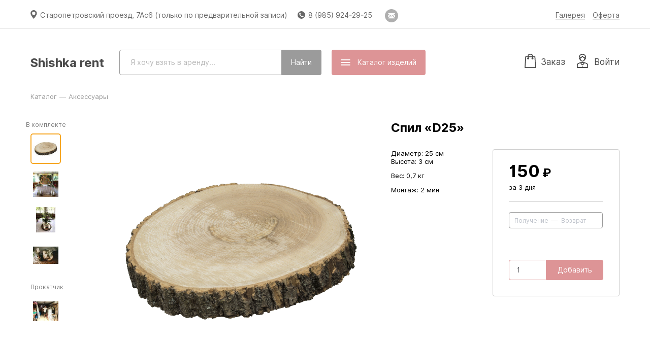

--- FILE ---
content_type: text/html; charset=utf-8
request_url: http://shishka-rent.ru/article/119
body_size: 132714
content:
<!DOCTYPE html>
<html lang='ru'>
<head>
<meta charset='UTF-8'>
<meta content='!' name='fragment'>
<meta content='telephone=no' name='format-detection'>
<meta content='width=1061' name='viewport'>
<meta content='аренда декора, Набор, Подсвечник, Шар, Гирлянда, Кашпо, Стойка, Бокал, Стакан, Салфетка, Скатерть, Стул, Шкатулка, Стол, Подиум, Колонна, Подсвечник., Ваза, Помпон, Скотч, Арка, Тарелка, Пион, Рама, Подставка, Роза, Дельфиниум, Ширма, Задник, Раник, Орхидея, Номерок., Помпоны, Гортензия, Хризантема, Раники, Мак, Кольцо, Удлинитель, Чайник, Краска, Сетка, Поддон, Спил' name='keywords'>
<meta name="csrf-param" content="authenticity_token" />
<meta name="csrf-token" content="/l4/VTXDQFJuW99+to6QGHvVItSXmI+H9r87xgr3CqRKhp32c02dvvlX4XYulvk5kf7lQEM31gworuvKS9FXxA==" />
<link href='/favicon-152.png' rel='apple-touch-icon-precomposed'>
<link href='/favicon-32.png' rel='icon' sizes='32x32'>
<script>
  window.onerror = function () {};
</script>
<script>
window.RELEASE_NAME = '54c680ecb296043f901efa22db655737d7b5bbc0'
window.environment = 'production';
window.INITIAL_STATE =             {
              "banners": [],
              "is_payment_via_wire_transfer_allowed": false,
              "is_payment_via_sberbank_allowed": false,
              "is_payment_via_cash_allowed": false,
              "is_payment_via_robokassa_allowed": true,
              "is_payment_via_modulbank_allowed": false,
              "category_names": "цветы, инструменты, арки и задники, стойки, подиумы, столы, стулья, салфетки, скатерти, посуда, тарелки, кольца, подсвечники и свечи, гирлянды/люстры/дискобол, аксессуары, вазы и кашпо, кованая мебель, посуда для candy bar, гжель, номерки, мелочовка, букет и шкатулки",
              "default_meta_description": "Shishka rent предлагает объекты декора в аренду. В нашем ассортименте: цветы, инструменты, арки и задники, стойки, подиумы, столы, стулья, салфетки, скатерти, посуда, тарелки, кольца, подсвечники и свечи, гирлянды/люстры/дискобол, аксессуары, вазы и кашпо, кованая мебель, посуда для candy bar, гжель, номерки, мелочовка, букет и шкатулки.",
              "sections": [],
              "categories": [{"id":30,"name":"ЦВЕТЫ","position":0,"created_at":"2023-05-06T14:55:56.661Z","updated_at":"2023-05-06T15:27:39.798Z","section_id":null,"cover_article_id":null},{"id":23,"name":"Инструменты","position":1,"created_at":"2021-11-11T11:54:08.677Z","updated_at":"2024-04-20T12:54:06.210Z","section_id":null,"cover_article_id":null},{"id":1,"name":"Арки и задники","position":2,"created_at":"2017-07-10T11:48:05.743Z","updated_at":"2024-04-20T12:54:06.211Z","section_id":null,"cover_article_id":219},{"id":12,"name":"Стойки","position":3,"created_at":"2017-10-19T09:36:33.243Z","updated_at":"2024-04-20T12:54:06.212Z","section_id":null,"cover_article_id":163},{"id":19,"name":"Подиумы","position":4,"created_at":"2020-03-19T17:15:15.123Z","updated_at":"2024-04-20T12:54:06.213Z","section_id":null,"cover_article_id":null},{"id":20,"name":"Столы","position":5,"created_at":"2020-03-20T08:58:31.091Z","updated_at":"2024-04-20T12:54:06.214Z","section_id":null,"cover_article_id":197},{"id":18,"name":"Стулья","position":6,"created_at":"2020-03-17T20:35:49.368Z","updated_at":"2024-04-20T12:54:06.215Z","section_id":null,"cover_article_id":304},{"id":3,"name":"Салфетки","position":7,"created_at":"2017-07-10T11:48:05.767Z","updated_at":"2024-04-20T12:54:06.216Z","section_id":null,"cover_article_id":69},{"id":11,"name":"Скатерти","position":8,"created_at":"2017-10-19T09:30:27.619Z","updated_at":"2024-04-20T12:54:06.217Z","section_id":null,"cover_article_id":81},{"id":24,"name":"Посуда","position":9,"created_at":"2022-01-22T14:36:58.316Z","updated_at":"2024-04-22T14:46:31.637Z","section_id":null,"cover_article_id":172},{"id":16,"name":"Тарелки","position":11,"created_at":"2019-08-07T05:48:29.501Z","updated_at":"2024-04-20T12:54:10.158Z","section_id":null,"cover_article_id":null},{"id":17,"name":"Кольца","position":12,"created_at":"2020-03-17T19:58:51.651Z","updated_at":"2024-04-22T14:45:34.734Z","section_id":null,"cover_article_id":306},{"id":6,"name":"Подсвечники и свечи","position":13,"created_at":"2017-07-10T11:48:05.788Z","updated_at":"2024-04-20T12:54:10.159Z","section_id":null,"cover_article_id":216},{"id":14,"name":"Гирлянды/Люстры/Дискобол","position":14,"created_at":"2017-11-14T15:37:09.662Z","updated_at":"2025-01-25T09:15:20.637Z","section_id":null,"cover_article_id":130},{"id":9,"name":"Аксессуары","position":15,"created_at":"2017-07-10T11:48:05.806Z","updated_at":"2024-04-20T12:54:10.161Z","section_id":null,"cover_article_id":84},{"id":4,"name":"Вазы и кашпо","position":16,"created_at":"2017-07-10T11:48:05.775Z","updated_at":"2024-04-20T12:54:14.974Z","section_id":null,"cover_article_id":null},{"id":2,"name":"Кованая мебель","position":17,"created_at":"2017-07-10T11:48:05.759Z","updated_at":"2024-04-20T12:54:14.975Z","section_id":null,"cover_article_id":40},{"id":10,"name":"Посуда для Candy bar","position":18,"created_at":"2017-07-10T19:45:51.519Z","updated_at":"2024-04-20T12:54:14.976Z","section_id":null,"cover_article_id":100},{"id":13,"name":"Гжель","position":19,"created_at":"2017-10-19T09:39:18.221Z","updated_at":"2024-04-20T12:54:14.977Z","section_id":null,"cover_article_id":null},{"id":25,"name":"Номерки","position":21,"created_at":"2022-01-25T10:48:33.061Z","updated_at":"2024-04-20T12:54:14.979Z","section_id":null,"cover_article_id":null},{"id":26,"name":"Мелочовка","position":22,"created_at":"2022-01-25T17:11:21.909Z","updated_at":"2024-04-20T12:54:14.979Z","section_id":null,"cover_article_id":null},{"id":27,"name":"Букет","position":23,"created_at":"2022-02-03T17:28:25.965Z","updated_at":"2024-04-20T12:54:14.980Z","section_id":null,"cover_article_id":null},{"id":29,"name":"Шкатулки","position":24,"created_at":"2022-03-19T15:24:41.694Z","updated_at":"2024-04-20T12:54:14.985Z","section_id":null,"cover_article_id":null}],
              "branches": [{"town_id":2120,"rent_price_multiplier":1.0,"delivery_price_multiplier":1.0,"arrangement_price_multiplier":1.0,"cp_address":"Старопетровский проезд, 7Ас6 (только по предварительной записи)","cp_schedule":[8,23],"cp_off_days":[false,false,false,false,false,false,false],"cp_holidays":[[1,1],[1,2],[2,23],[3,8],[12,31]],"is_cp_demo_available":false,"email_for_requests":"shishkadecor@gmail.com","is_closed":false,"created_at":"2017-07-10T11:57:12.277Z","updated_at":"2022-02-05T22:16:43.299Z","uses_hell_workers":false,"location_url":"https://yandex.ru/maps/-/CCU4b0Cb~B","customer_service_phone":"9859242925","freeform_cp_schedule":null,"customer_service_email":"shishkadecor@gmail.com","whatsapp_phone":null,"laundry_dropoff_duration_s":null,"warehouse_worker_hourly_rate":null,"laundry_contact_email":null,"telegram_username":null,"warehouse_phone":null,"available_total":{"512":87,"348":1,"347":1,"346":1,"344":3,"342":2,"53":0,"87":0,"34":1,"33":1,"122":0,"36":0,"497":1,"129":0,"607":3,"605":6,"99":2,"41":2,"650":10,"651":5,"86":105,"492":12,"162":8,"166":10,"172":94,"173":78,"144":146,"146":118,"145":118,"151":74,"150":78,"62":62,"149":71,"622":112,"629":285,"627":140,"626":148,"625":120,"631":18,"630":12,"628":10,"623":95,"624":79,"194":134,"161":67,"211":24,"635":15,"636":20,"638":3,"639":3,"640":3,"644":1,"645":1,"646":1,"643":1,"210":20,"652":6,"307":15,"632":7,"633":17,"363":1,"196":1,"193":129,"649":2,"637":6,"641":1,"642":1,"493":1,"587":10,"648":2,"339":2,"337":2,"85":85,"600":2,"599":2,"310":11,"42":0,"175":10,"647":2,"334":5,"333":7,"332":6,"331":7,"330":9,"329":7,"328":2,"634":15,"478":110,"474":2,"473":2,"366":2,"216":35,"350":1,"338":2,"349":3,"215":22,"94":7,"95":9,"155":2,"602":12,"217":38,"218":6,"503":33,"580":115,"19":0,"281":15,"29":0,"614":1,"290":4,"606":9,"92":10,"159":0,"72":0,"355":6,"224":20,"485":1,"183":69,"433":0,"598":1,"165":1,"309":30,"188":37,"208":4,"63":48,"611":1,"206":123,"74":72,"71":133,"67":0,"76":99,"381":99,"70":82,"182":113,"93":0,"495":8,"179":68,"308":92,"612":1,"313":2,"364":1,"610":1,"608":1,"609":1,"192":95,"184":0,"51":0,"419":9,"377":1,"420":9,"158":8,"511":0,"589":50,"621":0,"414":0,"214":72,"283":15,"432":0,"618":1,"177":0,"203":0,"37":0,"202":12,"152":1,"205":0,"125":0,"127":0,"369":1,"439":0,"124":0,"16":0,"156":0,"360":1,"552":43,"513":8,"139":1,"613":1,"104":1,"370":1,"531":135,"461":0,"319":7,"564":234,"577":10,"586":109,"585":91,"584":30,"579":13,"362":1,"543":27,"406":0,"358":1,"563":215,"567":498,"573":9,"570":50,"574":18,"554":77,"550":241,"555":21,"568":168,"566":72,"130":0,"572":175,"560":119,"561":159,"558":50,"569":251,"571":71,"553":55,"557":99,"539":378,"538":587,"562":50,"357":1,"54":0,"55":0,"56":0,"57":0,"137":0,"136":0,"135":0,"620":1,"617":1,"591":300,"588":90,"597":1,"593":167,"594":17,"596":0,"595":4,"97":1,"305":124,"140":0,"416":0,"456":47,"50":0,"386":100,"619":5,"457":47,"484":1,"410":0,"315":0,"247":30,"450":0,"259":1,"452":0,"282":15,"378":90,"383":205,"458":45,"171":0,"535":72,"22":0,"261":100,"400":0,"228":10,"17":0,"425":70,"544":210,"545":275,"491":1,"44":0,"524":266,"518":174,"546":20,"523":66,"515":74,"526":283,"138":6,"111":1,"244":100,"264":100,"115":0,"537":89,"530":225,"534":336,"536":196,"533":187,"532":70,"525":20,"8":0,"90":0,"499":6,"498":4,"142":1,"58":0,"80":0,"480":2,"325":10,"248":30,"81":16,"5":0,"236":10,"15":0,"169":1,"225":1000,"467":37,"274":10,"445":0,"516":57,"394":100,"239":3,"322":0,"26":0,"255":100,"417":0,"10":0,"336":4,"392":30,"262":100,"477":8,"374":1,"318":7,"505":1,"267":100,"481":1,"359":1,"60":0,"296":100,"212":4,"23":0,"83":0,"356":1,"112":3,"335":4,"246":100,"91":0,"47":0,"303":3,"245":100,"426":0,"273":3,"110":0,"407":0,"64":125,"448":0,"372":1,"258":6,"275":100,"487":1,"189":97,"65":0,"472":12,"38":0,"311":7,"367":2,"160":0,"195":1,"108":0,"482":1,"116":0,"45":2,"436":0,"399":0,"468":1,"113":3,"69":98,"77":174,"66":0,"168":0,"483":1,"234":10,"96":0,"73":17,"121":0,"25":0,"61":0,"466":119,"102":0,"354":8,"78":141,"79":0,"82":0,"395":100,"390":1,"294":10,"442":0,"133":0,"413":0,"277":20,"128":0,"293":3,"191":78,"103":0,"443":0,"243":20,"287":10,"428":0,"320":0,"379":0,"453":204,"470":6,"402":0,"388":1,"271":20,"506":1,"174":1,"88":1,"429":0,"469":0,"462":0,"412":0,"14":0,"460":53,"451":0,"197":1,"235":10,"401":0,"438":0,"20":0,"427":0,"437":0,"289":10,"421":9,"422":7,"11":10,"415":0,"200":8,"384":73,"21":0,"213":10,"301":20,"288":10,"454":64,"317":0,"28":0,"528":127,"389":1,"463":9,"266":10,"24":0,"326":10,"238":1,"501":6,"49":0,"500":4,"502":4,"180":75,"240":50,"340":3,"496":0,"327":7,"170":0,"471":14,"31":0,"316":0,"446":0,"295":3,"423":0,"285":1,"270":10,"251":10,"230":50,"398":46,"486":1,"223":20,"514":80,"232":100,"376":1,"441":0,"408":0,"430":36,"314":7,"249":100,"256":1,"387":100,"365":1,"186":1,"300":50,"352":1,"444":0,"131":0,"517":86,"382":139,"198":1,"252":20,"4":0,"43":0,"2":0,"276":10,"254":10,"361":1,"549":15,"106":0,"185":0,"465":0,"578":360,"576":8,"373":0,"616":1,"227":100,"521":105,"520":70,"157":0,"353":6,"284":10,"447":0,"603":2,"527":185,"540":50,"141":0,"253":10,"559":121,"187":1,"504":6,"154":0,"226":50,"490":1,"199":8,"393":100,"291":1,"548":52,"119":0,"529":50,"13":0,"556":104,"12":0,"32":1,"117":0,"615":1,"89":0,"522":274,"551":20,"153":0,"324":10,"464":32,"250":10,"204":0,"371":1,"380":60,"280":1,"123":0,"583":50,"582":50,"581":186,"542":150,"565":223,"134":0,"541":9,"592":50,"48":0,"475":39,"368":1,"222":20,"601":2,"220":30,"519":236,"167":0,"260":5,"397":39,"6":0,"126":0,"306":93,"98":0,"176":1,"323":11,"479":11,"411":0,"345":2,"403":0,"459":0,"431":0,"292":3,"494":1,"132":0,"351":1,"424":0,"231":100,"405":0,"321":10,"343":2,"604":10,"547":403,"590":100,"219":1,"375":1,"7":0,"201":12,"75":107,"181":83,"84":86,"237":3,"278":1,"404":0,"575":20,"105":2,"39":0,"118":0,"147":74,"507":1,"304":100,"164":13,"114":3,"510":92,"263":100,"35":0,"59":0,"440":0,"52":0,"190":100,"9":0,"297":5,"3":0,"109":0,"30":0,"40":0,"409":0,"100":0,"302":30,"508":1,"242":20,"488":1,"341":3,"418":0,"509":47,"286":10,"298":10,"101":0,"272":3,"143":78,"209":4,"46":0,"312":1,"435":0,"269":15,"163":8,"107":0,"299":100,"476":113,"178":103,"207":0,"434":0,"229":100,"455":6,"257":196,"18":0,"449":0,"27":0,"1":0,"489":1,"279":1,"148":71,"68":0,"268":3,"233":100,"120":0,"265":100,"241":20},"stock_quantities":{"512":87,"348":1,"347":1,"346":1,"344":3,"342":2,"53":0,"87":0,"34":1,"33":1,"122":0,"36":0,"497":1,"129":0,"607":3,"605":6,"99":2,"41":2,"650":10,"651":5,"86":105,"492":12,"162":8,"166":10,"172":94,"173":78,"144":146,"146":118,"145":118,"151":74,"150":78,"62":62,"149":71,"622":112,"629":285,"627":140,"626":148,"625":120,"631":18,"630":12,"628":10,"623":95,"624":79,"194":134,"161":67,"211":24,"635":15,"636":20,"638":3,"639":3,"640":3,"644":1,"645":1,"646":1,"643":1,"210":20,"652":6,"307":15,"632":7,"633":17,"363":1,"196":1,"193":129,"649":2,"637":6,"641":1,"642":1,"493":1,"587":10,"648":2,"339":2,"337":2,"85":85,"600":2,"599":2,"310":11,"42":0,"175":10,"647":2,"334":5,"333":7,"332":6,"331":7,"330":9,"329":7,"328":2,"634":15,"478":110,"474":2,"473":2,"366":2,"216":35,"350":1,"338":2,"349":3,"215":22,"94":7,"95":9,"155":2,"602":12,"217":38,"218":6,"503":33,"580":115,"19":0,"281":15,"29":0,"614":1,"290":4,"606":9,"92":10,"159":0,"72":0,"355":6,"224":20,"485":1,"183":69,"433":0,"598":1,"165":1,"309":30,"188":37,"208":4,"63":48,"611":1,"206":123,"74":72,"71":133,"67":0,"76":99,"381":99,"70":82,"182":113,"93":0,"495":8,"179":68,"308":92,"612":1,"313":2,"364":1,"610":1,"608":1,"609":1,"192":95,"184":0,"51":0,"419":9,"377":1,"420":9,"158":8,"511":0,"589":50,"621":0,"414":0,"214":72,"283":15,"432":0,"618":1,"177":0,"203":0,"37":0,"202":12,"152":1,"205":0,"125":0,"127":0,"369":1,"439":0,"124":0,"16":0,"156":0,"360":1,"552":43,"513":8,"139":1,"613":1,"104":1,"370":1,"531":135,"461":0,"319":7,"564":234,"577":10,"586":109,"585":91,"584":30,"579":13,"362":1,"543":27,"406":0,"358":1,"563":215,"567":498,"573":9,"570":50,"574":18,"554":77,"550":241,"555":21,"568":168,"566":72,"130":0,"572":175,"560":119,"561":159,"558":50,"569":251,"571":71,"553":55,"557":99,"539":378,"538":587,"562":50,"357":1,"54":0,"55":0,"56":0,"57":0,"137":0,"136":0,"135":0,"620":1,"617":1,"591":300,"588":90,"597":1,"593":167,"594":17,"596":0,"595":4,"97":1,"305":124,"140":0,"416":0,"456":47,"50":0,"386":100,"619":5,"457":47,"484":1,"410":0,"315":0,"247":30,"450":0,"259":1,"452":0,"282":15,"378":90,"383":205,"458":45,"171":0,"535":72,"22":0,"261":100,"400":0,"228":10,"17":0,"425":70,"544":210,"545":275,"491":1,"44":0,"524":266,"518":174,"546":20,"523":66,"515":74,"526":283,"138":6,"111":1,"244":100,"264":100,"115":0,"537":89,"530":225,"534":336,"536":196,"533":187,"532":70,"525":20,"8":0,"90":0,"499":6,"498":4,"142":1,"58":0,"80":0,"480":2,"325":10,"248":30,"81":16,"5":0,"236":10,"15":0,"169":1,"225":1000,"467":37,"274":10,"445":0,"516":57,"394":100,"239":3,"322":0,"26":0,"255":100,"417":0,"10":0,"336":4,"392":30,"262":100,"477":8,"374":1,"318":7,"505":1,"267":100,"481":1,"359":1,"60":0,"296":100,"212":4,"23":0,"83":0,"356":1,"112":3,"335":4,"246":100,"91":0,"47":0,"303":3,"245":100,"426":0,"273":3,"110":0,"407":0,"64":125,"448":0,"372":1,"258":6,"275":100,"487":1,"189":97,"65":0,"472":12,"38":0,"311":7,"367":2,"160":0,"195":1,"108":0,"482":1,"116":0,"45":2,"436":0,"399":0,"468":1,"113":3,"69":98,"77":174,"66":0,"168":0,"483":1,"234":10,"96":0,"73":17,"121":0,"25":0,"61":0,"466":119,"102":0,"354":8,"78":141,"79":0,"82":0,"395":100,"390":1,"294":10,"442":0,"133":0,"413":0,"277":20,"128":0,"293":3,"191":78,"103":0,"443":0,"243":20,"287":10,"428":0,"320":0,"379":0,"453":204,"470":6,"402":0,"388":1,"271":20,"506":1,"174":1,"88":1,"429":0,"469":0,"462":0,"412":0,"14":0,"460":53,"451":0,"197":1,"235":10,"401":0,"438":0,"20":0,"427":0,"437":0,"289":10,"421":9,"422":7,"11":10,"415":0,"200":8,"384":73,"21":0,"213":10,"301":20,"288":10,"454":64,"317":0,"28":0,"528":127,"389":1,"463":9,"266":10,"24":0,"326":10,"238":1,"501":6,"49":0,"500":4,"502":4,"180":75,"240":50,"340":3,"496":0,"327":7,"170":0,"471":14,"31":0,"316":0,"446":0,"295":3,"423":0,"285":1,"270":10,"251":10,"230":50,"398":46,"486":1,"223":20,"514":80,"232":100,"376":1,"441":0,"408":0,"430":36,"314":7,"249":100,"256":1,"387":100,"365":1,"186":1,"300":50,"352":1,"444":0,"131":0,"517":86,"382":139,"198":1,"252":20,"4":0,"43":0,"2":0,"276":10,"254":10,"361":1,"549":15,"106":0,"185":0,"465":0,"578":360,"576":8,"373":0,"616":1,"227":100,"521":105,"520":70,"157":0,"353":6,"284":10,"447":0,"603":2,"527":185,"540":50,"141":0,"253":10,"559":121,"187":1,"504":6,"154":0,"226":50,"490":1,"199":8,"393":100,"291":1,"548":52,"119":0,"529":50,"13":0,"556":104,"12":0,"32":1,"117":0,"615":1,"89":0,"522":274,"551":20,"153":0,"324":10,"464":32,"250":10,"204":0,"371":1,"380":60,"280":1,"123":0,"583":50,"582":50,"581":186,"542":150,"565":223,"134":0,"541":9,"592":50,"48":0,"475":39,"368":1,"222":20,"601":2,"220":30,"519":236,"167":0,"260":5,"397":39,"6":0,"126":0,"306":93,"98":0,"176":1,"323":11,"479":11,"411":0,"345":2,"403":0,"459":0,"431":0,"292":3,"494":1,"132":0,"351":1,"424":0,"231":100,"405":0,"321":10,"343":2,"604":10,"547":403,"590":100,"219":1,"375":1,"7":0,"201":12,"75":107,"181":83,"84":86,"237":3,"278":1,"404":0,"575":20,"105":2,"39":0,"118":0,"147":74,"507":1,"304":100,"164":13,"114":3,"510":92,"263":100,"35":0,"59":0,"440":0,"52":0,"190":100,"9":0,"297":5,"3":0,"109":0,"30":0,"40":0,"409":0,"100":0,"302":30,"508":1,"242":20,"488":1,"341":3,"418":0,"509":47,"286":10,"298":10,"101":0,"272":3,"143":78,"209":4,"46":0,"312":1,"435":0,"269":15,"163":8,"107":0,"299":100,"476":113,"178":103,"207":0,"434":0,"229":100,"455":6,"257":196,"18":0,"449":0,"27":0,"1":0,"489":1,"279":1,"148":71,"68":0,"268":3,"233":100,"120":0,"265":100,"241":20},"first_batches_per_type":{},"is_delivery_mandatory":false,"is_arrangement_mandatory":false,"is_delivery_optional":true,"is_arrangement_optional":true,"town":{"id":2120,"name":"Москва","country":"ru","district":"москва","genitive_name":"Москвы","dative_name":"Москве","accusative_name":"Москву","instrumental_name":"Москвой","prepositional_name":"Москве","adjective":"-","short_name":"Москва","short_genitive_name":"Москвы","short_dative_name":"Москве","short_accusative_name":"Москву","short_instrumental_name":"Москвой","short_prepositional_name":"Москве","timezone":"+0300","population":12198,"supports_cash_and_sberbank":false}}],
              "renter": {"id":821,"short_commercial_name_cases":["Shishka rent","Shishka rent","Shishka rent","Shishka rent","Shishka rent","Shishka rent","Shishka rent"],"header":"3294149d-8acb-42c6-9ff9-e38000c49231.jpg","internal_domain":"shishka-rent","external_domain":"shishka-rent.ru","rent_object_cases":["объекты декора","объектов декора","объектам декора","объекты декора","объектами декора","объектах декора"],"customer_service_email":null,"customer_service_schedule":[10,20],"customer_service_off_days":[false,false,false,false,false,false,false],"form_of_incorporation":"ИП","tin":"501403233564","rrc":null,"bank_account":"40817810538172621108","bank_name":"ПАО «Сбербанк» | карта 5469 3800 3879 3922","bic":"044525225","correspondent_account":"30101810400000000225","ceo_name":null,"is_robokassa_connected":true,"base_rent_duration":3,"additional_day_charge":"0.3","freeze_duration":1,"compensation_for_damage":"3.0","compensation_for_loss":"3.0","compensation_for_delay":"0.3","compensation_for_defects":"1.0","compensation_for_shortfall":"1.0","uses_cars":true,"uses_vans":true,"uses_trucks":true,"car_capacity":1.0,"van_capacity":20.0,"truck_capacity":30.0,"intratown_car_delivery_price":4500,"intratown_van_delivery_price":6700,"intratown_truck_delivery_price":8200,"extratown_car_delivery_price_per_km":100,"extratown_van_delivery_price_per_km":100,"extratown_truck_delivery_price_per_km":150,"arrangement_price_per_hour":1000,"min_arrangement_worker_price":1000,"workers_manhours_relations":[3,8,15,24,35,48,63,80,100],"country":"ru","legal_address":"141432, РОССИЯ, МОСКОВСКАЯ ОБЛ, Г ХИМКИ, КВ-Л КЛЯЗЬМА, ПРОЕЗД НАБЕРЕЖНЫЙ, Д 1, КОРП 1, КВ 107","mail_address":"141432, РОССИЯ, МОСКОВСКАЯ ОБЛ, Г ХИМКИ, КВ-Л КЛЯЗЬМА, ПРОЕЗД НАБЕРЕЖНЫЙ, Д 1, КОРП 1, КВ 107","is_delivery_offered":true,"is_arrangement_offered":true,"sbol_card":"4276 3801 7971 6779","sbol_name":"Евгений Викторович К.","rent_discount":0.15,"service_discount":0.0,"instagram_url":null,"vk_url":null,"facebook_url":null,"color":"DD9496","deposit_requirement":0,"feature_flags":null,"rent_urgency_charge_portion":0.3,"service_urgency_charge_portion":0.5,"warehouse_photo_description":"На фото руководитель Shishka-rent.ru Евгений Кислицын","is_warehouse_photo_accepted":true,"smallest_rent_price_with_delivery":5000,"smallest_rent_price_without_delivery":5000,"uses_vehicle_1":true,"vehicle_1_capacity":5.0,"intratown_vehicle_1_delivery_price":5500,"extratown_vehicle_1_delivery_price_per_km":100,"uses_vehicle_2":false,"vehicle_2_capacity":null,"intratown_vehicle_2_delivery_price":null,"extratown_vehicle_2_delivery_price_per_km":null,"uses_worker_1":false,"worker_1_name":null,"worker_1_arrangement_price_per_hour":null,"worker_1_min_arrangement_worker_price":null,"uses_worker_2":false,"worker_2_name":null,"worker_2_arrangement_price_per_hour":null,"worker_2_min_arrangement_worker_price":null,"show_discounted_prices":false,"logo":{"url":null,"preview":{"url":null}},"warehouse_photo":{"url":"/uploads/renter/warehouse_photo/821/4b3c7dda-823d-48b0-865f-6268bd73485d.jpg","large":{"url":"/uploads/renter/warehouse_photo/821/large_4b3c7dda-823d-48b0-865f-6268bd73485d.jpg"},"for_phash":{"url":"/uploads/renter/warehouse_photo/821/for_phash_4b3c7dda-823d-48b0-865f-6268bd73485d.jpg"},"preview":{"url":"/uploads/renter/warehouse_photo/821/preview_4b3c7dda-823d-48b0-865f-6268bd73485d.jpg"},"aggregator":{"url":"/uploads/renter/warehouse_photo/821/aggregator_4b3c7dda-823d-48b0-865f-6268bd73485d.jpg"},"thumbnail":{"url":"/uploads/renter/warehouse_photo/821/thumbnail_4b3c7dda-823d-48b0-865f-6268bd73485d.jpg"},"medium":{"url":"/uploads/renter/warehouse_photo/821/medium_4b3c7dda-823d-48b0-865f-6268bd73485d.jpg"}},"rules_addendum":null,"unloading_and_loading_cost":null,"carrying_free_meters":50,"carrying_additional_cost_per_meter":null,"manual_lifting_cost_per_floor":null,"pifakit_service_profitability":0.0,"uses_truck_ps":false,"uses_truck_pps":false,"truck_p_capacity":24.0,"truck_pp_capacity":32.0,"intratown_truck_p_delivery_price":15000,"intratown_truck_pp_delivery_price":18000,"extratown_truck_p_delivery_price_per_km":150,"extratown_truck_pp_delivery_price_per_km":180,"discount_calc_type":"progressive","uses_worker_3":false,"worker_3_name":null,"worker_3_arrangement_price_per_hour":null,"worker_3_min_arrangement_worker_price":null,"uses_worker_4":false,"worker_4_name":null,"worker_4_arrangement_price_per_hour":null,"worker_4_min_arrangement_worker_price":null,"vat_rate":null,"full_legal_name":"ИП Кислицын Евгений Викторович","compliant_homepage_url":"","is_signed_in":null,"average_intratown_delivery_price":4500,"average_extratown_delivery_price_per_km":100,"average_arrangement_price":5000,"is_payment_via_wire_transfer_allowed":false,"is_payment_via_sberbank_allowed":false,"is_payment_via_cash_allowed":false,"is_payment_via_robokassa_allowed":true,"is_payment_via_modulbank_allowed":false,"updated_at_date":"2025-06-25","pifakit_service":null},
              "articles": [{"id":512,"category_id":24,"name":"Набор бокалов «Роуз»","key_feature_description":null,"price":300,"shape":"цилиндр","sizes":[26,14],"recovery_duration":0,"safety_margin":0.00,"gross_volume":1e-06,"gross_mass":1,"setup_duration":0.03333333333333333,"teardown_duration":0.03333333333333333,"is_offered":true,"created_at":"2023-04-26T06:38:16.837355","updated_at":"2024-04-15T15:06:34.397071","aggregator_kind_id":12,"is_delivery_mandatory":false,"is_arrangement_mandatory":false,"position_in_category":9,"color":"transparent","is_reviewed":true,"needs_confirmation":true,"is_shown_on_aggregator":false,"name_tsvector":"'бокал':2 'набор':1 'роуз':3","loss_price":800,"vehicle":"car","worker":null,"worker_count":1,"base_rent_duration":null,"type":"Product","is_shown_in_catalog":true,"seo_title":null,"seo_description":null,"setup_tutorial_id":null,"show_in_new":true,"assembly_duration_s":null,"handover_duration_s":null,"disassembly_duration_s":null,"laundry_acceptance_duration_s":null,"washing_acceptance_duration_s":null,"washing_duration_s":null,"charging_duration_s":null,"restoration_kind":"none","price":300,"price_with_discount":255,"components_with_quantity":null,"category_position":9,"popularity":0,"preview_url":"/uploads/article_photo/image/512/aggregator_9f14f893-6d1b-4d23-8a67-bf28467b03f2.jpg","thumbnail_url":"/uploads/article_photo/image/512/thumbnail_9f14f893-6d1b-4d23-8a67-bf28467b03f2.jpg","is_infringing":null}, 
 {"id":348,"category_id":6,"name":"Подсвечник салатовый низкий выс 12","key_feature_description":null,"price":1,"shape":"параллелепипед","sizes":[1,1,1],"recovery_duration":0,"safety_margin":0.00,"gross_volume":1e-06,"gross_mass":1,"setup_duration":0.016666666666666666,"teardown_duration":0.016666666666666666,"is_offered":true,"created_at":"2022-01-25T16:26:29.24895","updated_at":"2024-04-20T12:01:23.658281","aggregator_kind_id":173,"is_delivery_mandatory":false,"is_arrangement_mandatory":false,"position_in_category":40,"color":"not-important","is_reviewed":true,"needs_confirmation":false,"is_shown_on_aggregator":false,"name_tsvector":"'12':5 'выс':4 'низк':3 'подсвечник':1 'салатов':2","loss_price":1,"vehicle":"car","worker":null,"worker_count":1,"base_rent_duration":null,"type":"Product","is_shown_in_catalog":false,"seo_title":null,"seo_description":null,"setup_tutorial_id":null,"show_in_new":true,"assembly_duration_s":null,"handover_duration_s":null,"disassembly_duration_s":null,"laundry_acceptance_duration_s":null,"washing_acceptance_duration_s":null,"washing_duration_s":null,"charging_duration_s":null,"restoration_kind":"none","price":1,"price_with_discount":1,"components_with_quantity":null,"category_position":13,"popularity":0,"preview_url":"/uploads/article_photo/image/348/aggregator_66857b4c-eda8-4d95-bd0d-3a8887c700c8.jpg","thumbnail_url":"/uploads/article_photo/image/348/thumbnail_66857b4c-eda8-4d95-bd0d-3a8887c700c8.jpg","is_infringing":null}, 
 {"id":347,"category_id":6,"name":"Подсвечник салатовый высокий выс 25","key_feature_description":null,"price":1,"shape":"параллелепипед","sizes":[1,1,1],"recovery_duration":0,"safety_margin":0.00,"gross_volume":1e-06,"gross_mass":1,"setup_duration":0.016666666666666666,"teardown_duration":0.016666666666666666,"is_offered":true,"created_at":"2022-01-25T16:23:32.33185","updated_at":"2024-04-20T12:01:23.659791","aggregator_kind_id":173,"is_delivery_mandatory":false,"is_arrangement_mandatory":false,"position_in_category":39,"color":"not-important","is_reviewed":true,"needs_confirmation":false,"is_shown_on_aggregator":false,"name_tsvector":"'25':5 'выс':4 'высок':3 'подсвечник':1 'салатов':2","loss_price":1,"vehicle":"car","worker":null,"worker_count":1,"base_rent_duration":null,"type":"Product","is_shown_in_catalog":false,"seo_title":null,"seo_description":null,"setup_tutorial_id":null,"show_in_new":true,"assembly_duration_s":null,"handover_duration_s":null,"disassembly_duration_s":null,"laundry_acceptance_duration_s":null,"washing_acceptance_duration_s":null,"washing_duration_s":null,"charging_duration_s":null,"restoration_kind":"none","price":1,"price_with_discount":1,"components_with_quantity":null,"category_position":13,"popularity":0,"preview_url":"/uploads/article_photo/image/347/aggregator_5a823fd0-099f-4910-a4ee-21fe657737f0.jpg","thumbnail_url":"/uploads/article_photo/image/347/thumbnail_5a823fd0-099f-4910-a4ee-21fe657737f0.jpg","is_infringing":null}, 
 {"id":346,"category_id":6,"name":"Подсвечник бирюза крашенный 16 см","key_feature_description":null,"price":1,"shape":"параллелепипед","sizes":[1,1,1],"recovery_duration":0,"safety_margin":0.00,"gross_volume":1e-06,"gross_mass":1,"setup_duration":0.016666666666666666,"teardown_duration":0.016666666666666666,"is_offered":true,"created_at":"2022-01-25T16:18:54.482791","updated_at":"2024-04-20T12:01:23.661292","aggregator_kind_id":173,"is_delivery_mandatory":false,"is_arrangement_mandatory":false,"position_in_category":38,"color":"not-important","is_reviewed":true,"needs_confirmation":false,"is_shown_on_aggregator":false,"name_tsvector":"'16':4 'бирюз':2 'крашен':3 'подсвечник':1 'см':5","loss_price":1,"vehicle":"car","worker":null,"worker_count":1,"base_rent_duration":null,"type":"Product","is_shown_in_catalog":false,"seo_title":null,"seo_description":null,"setup_tutorial_id":null,"show_in_new":true,"assembly_duration_s":null,"handover_duration_s":null,"disassembly_duration_s":null,"laundry_acceptance_duration_s":null,"washing_acceptance_duration_s":null,"washing_duration_s":null,"charging_duration_s":null,"restoration_kind":"none","price":1,"price_with_discount":1,"components_with_quantity":null,"category_position":13,"popularity":0,"preview_url":"/uploads/article_photo/image/346/aggregator_4e4109ee-d2c0-462d-a3ac-1b5705936a27.jpg","thumbnail_url":"/uploads/article_photo/image/346/thumbnail_4e4109ee-d2c0-462d-a3ac-1b5705936a27.jpg","is_infringing":null}, 
 {"id":344,"category_id":6,"name":"Подсвечник глиттерное серебро","key_feature_description":null,"price":1,"shape":"параллелепипед","sizes":[1,1,1],"recovery_duration":0,"safety_margin":0.00,"gross_volume":1e-06,"gross_mass":1,"setup_duration":0.016666666666666666,"teardown_duration":0.016666666666666666,"is_offered":true,"created_at":"2022-01-25T16:16:18.111892","updated_at":"2024-04-20T12:01:23.664289","aggregator_kind_id":173,"is_delivery_mandatory":false,"is_arrangement_mandatory":false,"position_in_category":36,"color":"silver","is_reviewed":true,"needs_confirmation":false,"is_shown_on_aggregator":false,"name_tsvector":"'глиттерн':2 'подсвечник':1 'серебр':3","loss_price":1,"vehicle":"car","worker":null,"worker_count":1,"base_rent_duration":null,"type":"Product","is_shown_in_catalog":false,"seo_title":null,"seo_description":null,"setup_tutorial_id":null,"show_in_new":true,"assembly_duration_s":null,"handover_duration_s":null,"disassembly_duration_s":null,"laundry_acceptance_duration_s":null,"washing_acceptance_duration_s":null,"washing_duration_s":null,"charging_duration_s":null,"restoration_kind":"none","price":1,"price_with_discount":1,"components_with_quantity":null,"category_position":13,"popularity":0,"preview_url":"/uploads/article_photo/image/344/aggregator_a11ce02f-5beb-4a7b-a079-115e3ef52a3f.jpg","thumbnail_url":"/uploads/article_photo/image/344/thumbnail_a11ce02f-5beb-4a7b-a079-115e3ef52a3f.jpg","is_infringing":null}, 
 {"id":342,"category_id":6,"name":"Подсвечник латунь ИКЕА высокий","key_feature_description":null,"price":1,"shape":"параллелепипед","sizes":[1,1,1],"recovery_duration":1,"safety_margin":0.00,"gross_volume":1e-06,"gross_mass":1,"setup_duration":0.016666666666666666,"teardown_duration":0.016666666666666666,"is_offered":true,"created_at":"2022-01-25T16:12:53.324884","updated_at":"2024-04-20T12:01:23.667466","aggregator_kind_id":173,"is_delivery_mandatory":false,"is_arrangement_mandatory":false,"position_in_category":34,"color":"gold","is_reviewed":true,"needs_confirmation":false,"is_shown_on_aggregator":false,"name_tsvector":"'высок':4 'ике':3 'латун':2 'подсвечник':1","loss_price":1,"vehicle":"car","worker":null,"worker_count":1,"base_rent_duration":null,"type":"Product","is_shown_in_catalog":false,"seo_title":null,"seo_description":null,"setup_tutorial_id":null,"show_in_new":true,"assembly_duration_s":null,"handover_duration_s":null,"disassembly_duration_s":null,"laundry_acceptance_duration_s":null,"washing_acceptance_duration_s":null,"washing_duration_s":null,"charging_duration_s":null,"restoration_kind":"none","price":1,"price_with_discount":1,"components_with_quantity":null,"category_position":13,"popularity":0,"preview_url":"/uploads/article_photo/image/342/aggregator_ea48adfd-0115-4e3a-b6ec-c953b295a482.jpg","thumbnail_url":"/uploads/article_photo/image/342/thumbnail_ea48adfd-0115-4e3a-b6ec-c953b295a482.jpg","is_infringing":null}, 
 {"id":53,"category_id":6,"name":"Фонарь «Романтика»","key_feature_description":null,"price":390,"shape":"параллелепипед","sizes":[26,15,15],"recovery_duration":0,"safety_margin":0.00,"gross_volume":0.007,"gross_mass":0.7,"setup_duration":0.03333333333333333,"teardown_duration":0.03333333333333333,"is_offered":true,"created_at":"2017-07-10T19:53:10.393611","updated_at":"2024-04-20T12:01:23.692091","aggregator_kind_id":173,"is_delivery_mandatory":false,"is_arrangement_mandatory":false,"position_in_category":18,"color":"white","is_reviewed":true,"needs_confirmation":true,"is_shown_on_aggregator":false,"name_tsvector":"'романтик':2 'фонар':1","loss_price":1500,"vehicle":"car","worker":null,"worker_count":1,"base_rent_duration":null,"type":"Product","is_shown_in_catalog":true,"seo_title":null,"seo_description":null,"setup_tutorial_id":null,"show_in_new":true,"assembly_duration_s":null,"handover_duration_s":null,"disassembly_duration_s":null,"laundry_acceptance_duration_s":null,"washing_acceptance_duration_s":null,"washing_duration_s":null,"charging_duration_s":null,"restoration_kind":"none","price":390,"price_with_discount":332,"components_with_quantity":null,"category_position":13,"popularity":0,"preview_url":"/uploads/article_photo/image/53/aggregator_1153370f-c01d-4d5b-af28-57118c4c84f4.jpg","thumbnail_url":"/uploads/article_photo/image/53/thumbnail_1153370f-c01d-4d5b-af28-57118c4c84f4.jpg","is_infringing":null}, 
 {"id":87,"category_id":6,"name":"Набор из 3 светодиодных свечей","key_feature_description":"В комплект входят батарейки","price":390,"shape":"цилиндр","sizes":[8,17],"recovery_duration":0,"safety_margin":0.00,"gross_volume":0.005,"gross_mass":1,"setup_duration":0.03333333333333333,"teardown_duration":0.03333333333333333,"is_offered":true,"created_at":"2017-11-12T19:18:25.673366","updated_at":"2024-04-20T12:01:23.69504","aggregator_kind_id":20,"is_delivery_mandatory":false,"is_arrangement_mandatory":false,"position_in_category":16,"color":"white","is_reviewed":true,"needs_confirmation":true,"is_shown_on_aggregator":false,"name_tsvector":"'3':3 'набор':1 'светодиодн':4 'свеч':5","loss_price":2500,"vehicle":"car","worker":null,"worker_count":1,"base_rent_duration":null,"type":"Product","is_shown_in_catalog":true,"seo_title":null,"seo_description":null,"setup_tutorial_id":null,"show_in_new":true,"assembly_duration_s":null,"handover_duration_s":null,"disassembly_duration_s":null,"laundry_acceptance_duration_s":null,"washing_acceptance_duration_s":null,"washing_duration_s":null,"charging_duration_s":null,"restoration_kind":"none","price":390,"price_with_discount":332,"components_with_quantity":null,"category_position":13,"popularity":0,"preview_url":"/uploads/article_photo/image/87/aggregator_34b9edc4-08e2-4e8f-88c0-59734a1755e2.jpg","thumbnail_url":"/uploads/article_photo/image/87/thumbnail_34b9edc4-08e2-4e8f-88c0-59734a1755e2.jpg","is_infringing":null}, 
 {"id":34,"category_id":6,"name":"Подсвечник «Богема»","key_feature_description":null,"price":750,"shape":"цилиндр","sizes":[10,26],"recovery_duration":0,"safety_margin":0.00,"gross_volume":0.0028,"gross_mass":0.5,"setup_duration":0.03333333333333333,"teardown_duration":0.03333333333333333,"is_offered":true,"created_at":"2017-07-10T17:46:49.886397","updated_at":"2024-04-20T12:01:23.698061","aggregator_kind_id":173,"is_delivery_mandatory":false,"is_arrangement_mandatory":false,"position_in_category":14,"color":"pink","is_reviewed":true,"needs_confirmation":true,"is_shown_on_aggregator":false,"name_tsvector":"'богем':2 'подсвечник':1","loss_price":3000,"vehicle":"car","worker":null,"worker_count":1,"base_rent_duration":null,"type":"Product","is_shown_in_catalog":false,"seo_title":null,"seo_description":null,"setup_tutorial_id":null,"show_in_new":true,"assembly_duration_s":null,"handover_duration_s":null,"disassembly_duration_s":null,"laundry_acceptance_duration_s":null,"washing_acceptance_duration_s":null,"washing_duration_s":null,"charging_duration_s":null,"restoration_kind":"none","price":750,"price_with_discount":638,"components_with_quantity":null,"category_position":13,"popularity":0,"preview_url":"/uploads/article_photo/image/34/aggregator_6afcf762-1ffe-4a04-8544-78061747e826.jpg","thumbnail_url":"/uploads/article_photo/image/34/thumbnail_6afcf762-1ffe-4a04-8544-78061747e826.jpg","is_infringing":null}, 
 {"id":33,"category_id":6,"name":"Подсвечник «Заря»","key_feature_description":null,"price":750,"shape":"цилиндр","sizes":[10,27],"recovery_duration":0,"safety_margin":0.00,"gross_volume":0.003,"gross_mass":0.5,"setup_duration":0.03333333333333333,"teardown_duration":0.03333333333333333,"is_offered":true,"created_at":"2017-07-10T17:44:10.149906","updated_at":"2024-04-20T12:01:23.69958","aggregator_kind_id":173,"is_delivery_mandatory":false,"is_arrangement_mandatory":false,"position_in_category":13,"color":"gold","is_reviewed":true,"needs_confirmation":true,"is_shown_on_aggregator":false,"name_tsvector":"'зар':2 'подсвечник':1","loss_price":3000,"vehicle":"car","worker":null,"worker_count":1,"base_rent_duration":null,"type":"Product","is_shown_in_catalog":false,"seo_title":null,"seo_description":null,"setup_tutorial_id":null,"show_in_new":true,"assembly_duration_s":null,"handover_duration_s":null,"disassembly_duration_s":null,"laundry_acceptance_duration_s":null,"washing_acceptance_duration_s":null,"washing_duration_s":null,"charging_duration_s":null,"restoration_kind":"none","price":750,"price_with_discount":638,"components_with_quantity":null,"category_position":13,"popularity":0,"preview_url":"/uploads/article_photo/image/33/aggregator_366a451f-9631-4797-8847-55a0874ebdc6.jpg","thumbnail_url":"/uploads/article_photo/image/33/thumbnail_366a451f-9631-4797-8847-55a0874ebdc6.jpg","is_infringing":null}, 
 {"id":122,"category_id":6,"name":"Набор из 15 светодиодных свечей","key_feature_description":null,"price":2500,"shape":"цилиндр","sizes":[7,17],"recovery_duration":0,"safety_margin":0.00,"gross_volume":0.15,"gross_mass":6,"setup_duration":0.16666666666666666,"teardown_duration":0.16666666666666666,"is_offered":true,"created_at":"2017-11-14T09:17:54.634529","updated_at":"2024-04-20T12:01:23.700995","aggregator_kind_id":20,"is_delivery_mandatory":false,"is_arrangement_mandatory":false,"position_in_category":12,"color":"white","is_reviewed":true,"needs_confirmation":true,"is_shown_on_aggregator":false,"name_tsvector":"'15':3 'набор':1 'светодиодн':4 'свеч':5","loss_price":7500,"vehicle":"car","worker":null,"worker_count":1,"base_rent_duration":null,"type":"Product","is_shown_in_catalog":true,"seo_title":null,"seo_description":null,"setup_tutorial_id":null,"show_in_new":true,"assembly_duration_s":null,"handover_duration_s":null,"disassembly_duration_s":null,"laundry_acceptance_duration_s":null,"washing_acceptance_duration_s":null,"washing_duration_s":null,"charging_duration_s":null,"restoration_kind":"none","price":2500,"price_with_discount":2125,"components_with_quantity":null,"category_position":13,"popularity":0,"preview_url":"/uploads/article_photo/image/122/aggregator_7841d04e-2204-485d-a8b8-ec75ecc43363.jpg","thumbnail_url":"/uploads/article_photo/image/122/thumbnail_7841d04e-2204-485d-a8b8-ec75ecc43363.jpg","is_infringing":null}, 
 {"id":36,"category_id":6,"name":"Подсвечник белый «White»","key_feature_description":null,"price":290,"shape":"цилиндр","sizes":[7,15],"recovery_duration":0,"safety_margin":0.00,"gross_volume":0.0007,"gross_mass":0.4,"setup_duration":0.03333333333333333,"teardown_duration":0.03333333333333333,"is_offered":true,"created_at":"2017-07-10T17:58:13.394547","updated_at":"2024-04-20T12:01:23.702475","aggregator_kind_id":173,"is_delivery_mandatory":false,"is_arrangement_mandatory":false,"position_in_category":11,"color":"white","is_reviewed":true,"needs_confirmation":true,"is_shown_on_aggregator":false,"name_tsvector":"'white':3 'бел':2 'подсвечник':1","loss_price":1500,"vehicle":"car","worker":null,"worker_count":1,"base_rent_duration":null,"type":"Product","is_shown_in_catalog":true,"seo_title":null,"seo_description":null,"setup_tutorial_id":null,"show_in_new":true,"assembly_duration_s":null,"handover_duration_s":null,"disassembly_duration_s":null,"laundry_acceptance_duration_s":null,"washing_acceptance_duration_s":null,"washing_duration_s":null,"charging_duration_s":null,"restoration_kind":"none","price":290,"price_with_discount":246,"components_with_quantity":null,"category_position":13,"popularity":0,"preview_url":"/uploads/article_photo/image/36/aggregator_127722a7-8570-419f-bdd7-1d2f944d16ea.jpg","thumbnail_url":"/uploads/article_photo/image/36/thumbnail_127722a7-8570-419f-bdd7-1d2f944d16ea.jpg","is_infringing":null}, 
 {"id":497,"category_id":14,"name":"Шар дискобол 50","key_feature_description":null,"price":1800,"shape":"круг","sizes":[50],"recovery_duration":0,"safety_margin":0.00,"gross_volume":0.05,"gross_mass":4,"setup_duration":0.5,"teardown_duration":0.5,"is_offered":true,"created_at":"2023-03-26T13:18:18.660843","updated_at":"2025-01-25T09:17:57.834181","aggregator_kind_id":54,"is_delivery_mandatory":false,"is_arrangement_mandatory":false,"position_in_category":10,"color":"transparent","is_reviewed":true,"needs_confirmation":true,"is_shown_on_aggregator":false,"name_tsvector":"'50':3 'дискобол':2 'шар':1","loss_price":18000,"vehicle":"car","worker":null,"worker_count":1,"base_rent_duration":null,"type":"Product","is_shown_in_catalog":true,"seo_title":null,"seo_description":null,"setup_tutorial_id":null,"show_in_new":true,"assembly_duration_s":null,"handover_duration_s":null,"disassembly_duration_s":null,"laundry_acceptance_duration_s":null,"washing_acceptance_duration_s":null,"washing_duration_s":null,"charging_duration_s":null,"restoration_kind":"none","price":1800,"price_with_discount":1530,"components_with_quantity":null,"category_position":14,"popularity":0,"preview_url":"/uploads/article_photo/image/497/aggregator_ff43d390-a509-4407-a228-cbd9964356a2.jpg","thumbnail_url":"/uploads/article_photo/image/497/thumbnail_ff43d390-a509-4407-a228-cbd9964356a2.jpg","is_infringing":null}, 
 {"id":129,"category_id":14,"name":"Гирлянда белая «Сосульки»","key_feature_description":"8 режимов, теплый свет","price":1390,"shape":"прямоугольник","sizes":[750,75],"recovery_duration":0,"safety_margin":0.00,"gross_volume":0.005,"gross_mass":0.9,"setup_duration":0.25,"teardown_duration":0.16666666666666666,"is_offered":true,"created_at":"2017-11-14T16:21:51.485333","updated_at":"2025-01-25T09:17:57.835571","aggregator_kind_id":40,"is_delivery_mandatory":false,"is_arrangement_mandatory":false,"position_in_category":9,"color":"white","is_reviewed":true,"needs_confirmation":true,"is_shown_on_aggregator":false,"name_tsvector":"'бел':2 'гирлянд':1 'сосульк':3","loss_price":5000,"vehicle":"car","worker":null,"worker_count":1,"base_rent_duration":null,"type":"Product","is_shown_in_catalog":true,"seo_title":null,"seo_description":null,"setup_tutorial_id":null,"show_in_new":true,"assembly_duration_s":null,"handover_duration_s":null,"disassembly_duration_s":null,"laundry_acceptance_duration_s":null,"washing_acceptance_duration_s":null,"washing_duration_s":null,"charging_duration_s":null,"restoration_kind":"none","price":1390,"price_with_discount":1182,"components_with_quantity":null,"category_position":14,"popularity":0,"preview_url":"/uploads/article_photo/image/129/aggregator_48867092-aa43-45d5-b3ab-7480a60c1024.jpg","thumbnail_url":"/uploads/article_photo/image/129/thumbnail_48867092-aa43-45d5-b3ab-7480a60c1024.jpg","is_infringing":null}, 
 {"id":607,"category_id":12,"name":"Куб 30/30","key_feature_description":null,"price":650,"shape":"прямоугольник","sizes":[30,30],"recovery_duration":0,"safety_margin":0.00,"gross_volume":0.005245,"gross_mass":0.5,"setup_duration":0.3333333333333333,"teardown_duration":0.3333333333333333,"is_offered":true,"created_at":"2023-06-13T18:18:06.194883","updated_at":"2025-01-25T09:23:51.823431","aggregator_kind_id":21,"is_delivery_mandatory":false,"is_arrangement_mandatory":false,"position_in_category":39,"color":"not-important","is_reviewed":true,"needs_confirmation":true,"is_shown_on_aggregator":false,"name_tsvector":"'30/30':2 'куб':1","loss_price":5000,"vehicle":"car","worker":null,"worker_count":1,"base_rent_duration":null,"type":"Product","is_shown_in_catalog":true,"seo_title":null,"seo_description":null,"setup_tutorial_id":null,"show_in_new":true,"assembly_duration_s":null,"handover_duration_s":null,"disassembly_duration_s":null,"laundry_acceptance_duration_s":null,"washing_acceptance_duration_s":null,"washing_duration_s":null,"charging_duration_s":null,"restoration_kind":"none","price":650,"price_with_discount":552,"components_with_quantity":null,"category_position":3,"popularity":0,"preview_url":"/uploads/article_photo/image/607/aggregator_e7f3e9b0-6ee8-46ee-bf0a-00062920fef3.jpg","thumbnail_url":"/uploads/article_photo/image/607/thumbnail_e7f3e9b0-6ee8-46ee-bf0a-00062920fef3.jpg","is_infringing":null}, 
 {"id":605,"category_id":12,"name":"Кашпо круглое","key_feature_description":null,"price":950,"shape":"цилиндр","sizes":[25,7],"recovery_duration":0,"safety_margin":0.00,"gross_volume":0.034999,"gross_mass":0.4,"setup_duration":0.5,"teardown_duration":0.5,"is_offered":true,"created_at":"2023-06-13T17:57:54.843044","updated_at":"2025-01-25T09:23:51.827196","aggregator_kind_id":21,"is_delivery_mandatory":false,"is_arrangement_mandatory":false,"position_in_category":37,"color":"not-important","is_reviewed":true,"needs_confirmation":false,"is_shown_on_aggregator":false,"name_tsvector":"'кашп':1 'кругл':2","loss_price":7800,"vehicle":"car","worker":null,"worker_count":1,"base_rent_duration":null,"type":"Product","is_shown_in_catalog":true,"seo_title":null,"seo_description":null,"setup_tutorial_id":null,"show_in_new":true,"assembly_duration_s":null,"handover_duration_s":null,"disassembly_duration_s":null,"laundry_acceptance_duration_s":null,"washing_acceptance_duration_s":null,"washing_duration_s":null,"charging_duration_s":null,"restoration_kind":"none","price":950,"price_with_discount":808,"components_with_quantity":null,"category_position":3,"popularity":0,"preview_url":"/uploads/article_photo/image/605/aggregator_f2a060bb-6c4c-4efa-b1a9-49e437ed3610.jpg","thumbnail_url":"/uploads/article_photo/image/605/thumbnail_f2a060bb-6c4c-4efa-b1a9-49e437ed3610.jpg","is_infringing":null}, 
 {"id":99,"category_id":12,"name":"Куб «Silver»","key_feature_description":"Дерево","price":490,"shape":"круг","sizes":[25],"recovery_duration":0,"safety_margin":0.00,"gross_volume":0.086,"gross_mass":1.5,"setup_duration":0.05,"teardown_duration":0.03333333333333333,"is_offered":true,"created_at":"2017-11-13T15:13:43.716427","updated_at":"2025-01-25T09:23:51.840442","aggregator_kind_id":9,"is_delivery_mandatory":false,"is_arrangement_mandatory":false,"position_in_category":30,"color":"grey","is_reviewed":true,"needs_confirmation":true,"is_shown_on_aggregator":false,"name_tsvector":"'silver':2 'куб':1","loss_price":2500,"vehicle":"car","worker":null,"worker_count":1,"base_rent_duration":null,"type":"Product","is_shown_in_catalog":true,"seo_title":null,"seo_description":null,"setup_tutorial_id":null,"show_in_new":true,"assembly_duration_s":null,"handover_duration_s":null,"disassembly_duration_s":null,"laundry_acceptance_duration_s":null,"washing_acceptance_duration_s":null,"washing_duration_s":null,"charging_duration_s":null,"restoration_kind":"none","price":490,"price_with_discount":416,"components_with_quantity":null,"category_position":3,"popularity":0,"preview_url":"/uploads/article_photo/image/99/aggregator_50488ebe-e31d-469f-8c33-464933035bb3.jpg","thumbnail_url":"/uploads/article_photo/image/99/thumbnail_50488ebe-e31d-469f-8c33-464933035bb3.jpg","is_infringing":null}, 
 {"id":41,"category_id":12,"name":"Стойка «Silver» 120","key_feature_description":null,"price":1200,"shape":"цилиндр","sizes":[30,120],"recovery_duration":0,"safety_margin":0.00,"gross_volume":0.192,"gross_mass":7,"setup_duration":0.25,"teardown_duration":0.25,"is_offered":true,"created_at":"2017-07-10T18:10:11.712137","updated_at":"2025-01-25T09:23:51.848466","aggregator_kind_id":9,"is_delivery_mandatory":false,"is_arrangement_mandatory":false,"position_in_category":26,"color":"silver","is_reviewed":true,"needs_confirmation":true,"is_shown_on_aggregator":false,"name_tsvector":"'120':3 'silver':2 'стойк':1","loss_price":7000,"vehicle":"car","worker":null,"worker_count":1,"base_rent_duration":null,"type":"Product","is_shown_in_catalog":true,"seo_title":null,"seo_description":null,"setup_tutorial_id":null,"show_in_new":true,"assembly_duration_s":null,"handover_duration_s":null,"disassembly_duration_s":null,"laundry_acceptance_duration_s":null,"washing_acceptance_duration_s":null,"washing_duration_s":null,"charging_duration_s":null,"restoration_kind":"none","price":1200,"price_with_discount":1020,"components_with_quantity":null,"category_position":3,"popularity":1,"preview_url":"/uploads/article_photo/image/41/aggregator_3041e50b-534b-4eee-882a-2107cda1c9cd.jpg","thumbnail_url":"/uploads/article_photo/image/41/thumbnail_3041e50b-534b-4eee-882a-2107cda1c9cd.jpg","is_infringing":null}, 
 {"id":650,"category_id":9,"name":"Ковер Ретро","key_feature_description":null,"price":3500,"shape":"прямоугольник","sizes":[100,200],"recovery_duration":0,"safety_margin":0.00,"gross_volume":0.034555,"gross_mass":4,"setup_duration":0.016666666666666666,"teardown_duration":0.016666666666666666,"is_offered":true,"created_at":"2025-01-25T08:29:04.923849","updated_at":"2025-01-25T17:39:03.591693","aggregator_kind_id":91,"is_delivery_mandatory":true,"is_arrangement_mandatory":true,"position_in_category":6,"color":"red","is_reviewed":true,"needs_confirmation":true,"is_shown_on_aggregator":false,"name_tsvector":"'ковер':1 'ретр':2","loss_price":7000,"vehicle":"car","worker":null,"worker_count":1,"base_rent_duration":null,"type":"Product","is_shown_in_catalog":true,"seo_title":null,"seo_description":null,"setup_tutorial_id":null,"show_in_new":true,"assembly_duration_s":null,"handover_duration_s":null,"disassembly_duration_s":null,"laundry_acceptance_duration_s":null,"washing_acceptance_duration_s":null,"washing_duration_s":null,"charging_duration_s":null,"restoration_kind":"none","price":3500,"price_with_discount":2975,"components_with_quantity":null,"category_position":15,"popularity":0,"preview_url":"/uploads/article_photo/image/650/aggregator_96ff163e-4660-4b79-a484-4b3b51a0f947.jpg","thumbnail_url":"/uploads/article_photo/image/650/thumbnail_96ff163e-4660-4b79-a484-4b3b51a0f947.jpg","is_infringing":null}, 
 {"id":651,"category_id":14,"name":"Люстра 95 см","key_feature_description":null,"price":12000,"shape":"круг","sizes":[95],"recovery_duration":0,"safety_margin":0.00,"gross_volume":453.456657,"gross_mass":60,"setup_duration":3.3333333333333335,"teardown_duration":3.3333333333333335,"is_offered":true,"created_at":"2025-01-25T09:16:58.775007","updated_at":"2025-01-25T17:40:11.512197","aggregator_kind_id":129,"is_delivery_mandatory":false,"is_arrangement_mandatory":true,"position_in_category":0,"color":"white","is_reviewed":true,"needs_confirmation":true,"is_shown_on_aggregator":false,"name_tsvector":"'95':2 'люстр':1 'см':3","loss_price":90000,"vehicle":"truck","worker":null,"worker_count":1,"base_rent_duration":null,"type":"Product","is_shown_in_catalog":true,"seo_title":null,"seo_description":null,"setup_tutorial_id":null,"show_in_new":true,"assembly_duration_s":null,"handover_duration_s":null,"disassembly_duration_s":null,"laundry_acceptance_duration_s":null,"washing_acceptance_duration_s":null,"washing_duration_s":null,"charging_duration_s":null,"restoration_kind":"none","price":12000,"price_with_discount":10200,"components_with_quantity":null,"category_position":14,"popularity":2,"preview_url":"/uploads/article_photo/image/651/aggregator_b0285b8d-7581-433c-824f-ecc07d9be7fe.jpg","thumbnail_url":"/uploads/article_photo/image/651/thumbnail_b0285b8d-7581-433c-824f-ecc07d9be7fe.jpg","is_infringing":null}, 
 {"id":86,"category_id":6,"name":"Свечи электронные тонкие (новые)","key_feature_description":"В комплект не входят батарейки\nТаймер на 6 часов работы","price":120,"shape":"цилиндр","sizes":[2,20],"recovery_duration":0,"safety_margin":0.00,"gross_volume":3e-05,"gross_mass":0.1,"setup_duration":0.016666666666666666,"teardown_duration":0.03333333333333333,"is_offered":true,"created_at":"2017-11-12T19:14:23.18608","updated_at":"2025-02-04T08:59:10.424608","aggregator_kind_id":20,"is_delivery_mandatory":false,"is_arrangement_mandatory":false,"position_in_category":17,"color":"white","is_reviewed":true,"needs_confirmation":true,"is_shown_on_aggregator":false,"name_tsvector":"'нов':4 'свеч':1 'тонк':3 'электрон':2","loss_price":390,"vehicle":"car","worker":null,"worker_count":1,"base_rent_duration":null,"type":"Product","is_shown_in_catalog":true,"seo_title":null,"seo_description":null,"setup_tutorial_id":null,"show_in_new":true,"assembly_duration_s":null,"handover_duration_s":null,"disassembly_duration_s":null,"laundry_acceptance_duration_s":null,"washing_acceptance_duration_s":null,"washing_duration_s":null,"charging_duration_s":null,"restoration_kind":"none","price":120,"price_with_discount":102,"components_with_quantity":null,"category_position":13,"popularity":2,"preview_url":"/uploads/article_photo/image/86/aggregator_1804ec11-4a9d-451a-899c-bcc10aa89884.jpg","thumbnail_url":"/uploads/article_photo/image/86/thumbnail_1804ec11-4a9d-451a-899c-bcc10aa89884.jpg","is_infringing":null}, 
 {"id":492,"category_id":12,"name":"Кашпо из зеркал","key_feature_description":null,"price":1200,"shape":"параллелепипед","sizes":[16,33,13],"recovery_duration":0,"safety_margin":0.00,"gross_volume":0.0001,"gross_mass":1.5,"setup_duration":0.5,"teardown_duration":0.5,"is_offered":true,"created_at":"2023-03-01T11:01:26.752621","updated_at":"2025-01-25T09:23:51.853472","aggregator_kind_id":21,"is_delivery_mandatory":false,"is_arrangement_mandatory":false,"position_in_category":23,"color":"transparent","is_reviewed":true,"needs_confirmation":true,"is_shown_on_aggregator":false,"name_tsvector":"'зерка':3 'кашп':1","loss_price":18000,"vehicle":"car","worker":null,"worker_count":1,"base_rent_duration":null,"type":"Product","is_shown_in_catalog":true,"seo_title":null,"seo_description":null,"setup_tutorial_id":null,"show_in_new":true,"assembly_duration_s":null,"handover_duration_s":null,"disassembly_duration_s":null,"laundry_acceptance_duration_s":null,"washing_acceptance_duration_s":null,"washing_duration_s":null,"charging_duration_s":null,"restoration_kind":"none","price":1200,"price_with_discount":1020,"components_with_quantity":null,"category_position":3,"popularity":0,"preview_url":"/uploads/article_photo/image/492/aggregator_70296935-df5e-4ff3-a787-836afbf9cf16.jpg","thumbnail_url":"/uploads/article_photo/image/492/thumbnail_70296935-df5e-4ff3-a787-836afbf9cf16.jpg","is_infringing":null}, 
 {"id":162,"category_id":12,"name":"Стойка «Gold» 80 см","key_feature_description":null,"price":1000,"shape":"параллелепипед","sizes":[80,30,30],"recovery_duration":0,"safety_margin":0.00,"gross_volume":0.002,"gross_mass":1.6,"setup_duration":0.08333333333333333,"teardown_duration":0.08333333333333333,"is_offered":true,"created_at":"2019-04-25T21:56:24.419469","updated_at":"2025-01-25T09:23:51.86607","aggregator_kind_id":9,"is_delivery_mandatory":false,"is_arrangement_mandatory":false,"position_in_category":15,"color":"gold","is_reviewed":true,"needs_confirmation":true,"is_shown_on_aggregator":false,"name_tsvector":"'80':3 'gold':2 'см':4 'стойк':1","loss_price":4500,"vehicle":"car","worker":null,"worker_count":1,"base_rent_duration":null,"type":"Product","is_shown_in_catalog":true,"seo_title":null,"seo_description":null,"setup_tutorial_id":null,"show_in_new":true,"assembly_duration_s":null,"handover_duration_s":null,"disassembly_duration_s":null,"laundry_acceptance_duration_s":null,"washing_acceptance_duration_s":null,"washing_duration_s":null,"charging_duration_s":null,"restoration_kind":"none","price":1000,"price_with_discount":850,"components_with_quantity":null,"category_position":3,"popularity":2,"preview_url":"/uploads/article_photo/image/162/aggregator_225a27f8-d17b-429a-961c-78f41553f733.jpg","thumbnail_url":"/uploads/article_photo/image/162/thumbnail_225a27f8-d17b-429a-961c-78f41553f733.jpg","is_infringing":null}, 
 {"id":166,"category_id":12,"name":"Стойка серебро \"Нежность\"","key_feature_description":null,"price":1300,"shape":"цилиндр","sizes":[20,80],"recovery_duration":0,"safety_margin":0.00,"gross_volume":0.008,"gross_mass":2,"setup_duration":0.08333333333333333,"teardown_duration":0.08333333333333333,"is_offered":true,"created_at":"2019-06-11T21:56:53.585855","updated_at":"2025-01-25T09:23:51.872374","aggregator_kind_id":9,"is_delivery_mandatory":false,"is_arrangement_mandatory":false,"position_in_category":12,"color":"silver","is_reviewed":true,"needs_confirmation":true,"is_shown_on_aggregator":false,"name_tsvector":"'нежност':3 'серебр':2 'стойк':1","loss_price":7000,"vehicle":"car","worker":null,"worker_count":1,"base_rent_duration":null,"type":"Product","is_shown_in_catalog":true,"seo_title":null,"seo_description":null,"setup_tutorial_id":null,"show_in_new":true,"assembly_duration_s":null,"handover_duration_s":null,"disassembly_duration_s":null,"laundry_acceptance_duration_s":null,"washing_acceptance_duration_s":null,"washing_duration_s":null,"charging_duration_s":null,"restoration_kind":"none","price":1300,"price_with_discount":1105,"components_with_quantity":null,"category_position":3,"popularity":0,"preview_url":"/uploads/article_photo/image/166/aggregator_1ff5c7e1-a5e3-4d4c-bdc7-13d3c9f19be8.jpg","thumbnail_url":"/uploads/article_photo/image/166/thumbnail_1ff5c7e1-a5e3-4d4c-bdc7-13d3c9f19be8.jpg","is_infringing":null}, 
 {"id":172,"category_id":24,"name":"Прозрачные бокалы \"Грация\"","key_feature_description":null,"price":190,"shape":"цилиндр","sizes":[21,8],"recovery_duration":0,"safety_margin":0.00,"gross_volume":0.005675,"gross_mass":0.25,"setup_duration":0.016666666666666666,"teardown_duration":0.016666666666666666,"is_offered":true,"created_at":"2019-07-08T12:04:48.523454","updated_at":"2024-04-15T15:02:14.682413","aggregator_kind_id":12,"is_delivery_mandatory":false,"is_arrangement_mandatory":false,"position_in_category":10,"color":"transparent","is_reviewed":true,"needs_confirmation":true,"is_shown_on_aggregator":false,"name_tsvector":"'бокал':2 'грац':3 'прозрачн':1","loss_price":700,"vehicle":"car","worker":null,"worker_count":1,"base_rent_duration":null,"type":"Product","is_shown_in_catalog":true,"seo_title":null,"seo_description":null,"setup_tutorial_id":null,"show_in_new":true,"assembly_duration_s":null,"handover_duration_s":null,"disassembly_duration_s":null,"laundry_acceptance_duration_s":null,"washing_acceptance_duration_s":null,"washing_duration_s":null,"charging_duration_s":null,"restoration_kind":"none","price":190,"price_with_discount":162,"components_with_quantity":null,"category_position":9,"popularity":0,"preview_url":"/uploads/article_photo/image/172/aggregator_dfb25eef-7883-4055-ab29-4e9e5641258d.jpg","thumbnail_url":"/uploads/article_photo/image/172/thumbnail_dfb25eef-7883-4055-ab29-4e9e5641258d.jpg","is_infringing":null}, 
 {"id":173,"category_id":24,"name":"Бокалы \"Грань\"","key_feature_description":null,"price":190,"shape":"цилиндр","sizes":[8,18],"recovery_duration":0,"safety_margin":0.00,"gross_volume":0.004546,"gross_mass":0.48,"setup_duration":0.016666666666666666,"teardown_duration":0.016666666666666666,"is_offered":true,"created_at":"2019-07-08T12:08:09.5239","updated_at":"2024-04-15T15:07:05.679961","aggregator_kind_id":12,"is_delivery_mandatory":false,"is_arrangement_mandatory":false,"position_in_category":11,"color":"transparent","is_reviewed":true,"needs_confirmation":true,"is_shown_on_aggregator":false,"name_tsvector":"'бокал':1 'гран':2","loss_price":700,"vehicle":"car","worker":null,"worker_count":1,"base_rent_duration":null,"type":"Product","is_shown_in_catalog":true,"seo_title":null,"seo_description":null,"setup_tutorial_id":null,"show_in_new":true,"assembly_duration_s":null,"handover_duration_s":null,"disassembly_duration_s":null,"laundry_acceptance_duration_s":null,"washing_acceptance_duration_s":null,"washing_duration_s":null,"charging_duration_s":null,"restoration_kind":"none","price":190,"price_with_discount":162,"components_with_quantity":null,"category_position":9,"popularity":0,"preview_url":"/uploads/article_photo/image/173/aggregator_4119e280-022e-458d-b5c6-8dc8f8ee25bf.jpg","thumbnail_url":"/uploads/article_photo/image/173/thumbnail_4119e280-022e-458d-b5c6-8dc8f8ee25bf.jpg","is_infringing":null}, 
 {"id":144,"category_id":24,"name":"Бокал синий","key_feature_description":"50 голубых\n96 синих","price":90,"shape":"цилиндр","sizes":[9,17],"recovery_duration":0,"safety_margin":0.00,"gross_volume":0.0001,"gross_mass":0.3,"setup_duration":0.016666666666666666,"teardown_duration":0.016666666666666666,"is_offered":true,"created_at":"2018-05-31T11:41:42.200477","updated_at":"2024-04-15T15:12:23.507218","aggregator_kind_id":12,"is_delivery_mandatory":false,"is_arrangement_mandatory":false,"position_in_category":20,"color":"blue","is_reviewed":true,"needs_confirmation":true,"is_shown_on_aggregator":false,"name_tsvector":"'бока':1 'син':2","loss_price":350,"vehicle":"car","worker":null,"worker_count":1,"base_rent_duration":null,"type":"Product","is_shown_in_catalog":true,"seo_title":null,"seo_description":null,"setup_tutorial_id":null,"show_in_new":true,"assembly_duration_s":null,"handover_duration_s":null,"disassembly_duration_s":null,"laundry_acceptance_duration_s":null,"washing_acceptance_duration_s":null,"washing_duration_s":null,"charging_duration_s":null,"restoration_kind":"none","price":90,"price_with_discount":76,"components_with_quantity":null,"category_position":9,"popularity":0,"preview_url":"/uploads/article_photo/image/144/aggregator_85eddbf2-427d-4f93-ae34-31e3262a982b.jpg","thumbnail_url":"/uploads/article_photo/image/144/thumbnail_85eddbf2-427d-4f93-ae34-31e3262a982b.jpg","is_infringing":null}, 
 {"id":146,"category_id":24,"name":"Стакан зеленый","key_feature_description":null,"price":70,"shape":"цилиндр","sizes":[8,13],"recovery_duration":0,"safety_margin":0.00,"gross_volume":0.0001,"gross_mass":0.3,"setup_duration":0.03333333333333333,"teardown_duration":0.03333333333333333,"is_offered":true,"created_at":"2018-05-31T11:45:50.152442","updated_at":"2024-04-15T15:12:23.511636","aggregator_kind_id":12,"is_delivery_mandatory":false,"is_arrangement_mandatory":false,"position_in_category":17,"color":"green","is_reviewed":true,"needs_confirmation":true,"is_shown_on_aggregator":false,"name_tsvector":"'зелен':2 'стака':1","loss_price":350,"vehicle":"car","worker":null,"worker_count":1,"base_rent_duration":null,"type":"Product","is_shown_in_catalog":true,"seo_title":null,"seo_description":null,"setup_tutorial_id":null,"show_in_new":true,"assembly_duration_s":null,"handover_duration_s":null,"disassembly_duration_s":null,"laundry_acceptance_duration_s":null,"washing_acceptance_duration_s":null,"washing_duration_s":null,"charging_duration_s":null,"restoration_kind":"none","price":70,"price_with_discount":60,"components_with_quantity":null,"category_position":9,"popularity":0,"preview_url":"/uploads/article_photo/image/146/aggregator_fb921594-c732-4d24-9b97-32d08f0bf1c8.jpg","thumbnail_url":"/uploads/article_photo/image/146/thumbnail_fb921594-c732-4d24-9b97-32d08f0bf1c8.jpg","is_infringing":null}, 
 {"id":145,"category_id":24,"name":"Бокал сливовый","key_feature_description":null,"price":90,"shape":"цилиндр","sizes":[9,17],"recovery_duration":0,"safety_margin":0.00,"gross_volume":0.0001,"gross_mass":0.3,"setup_duration":0.016666666666666666,"teardown_duration":0.016666666666666666,"is_offered":true,"created_at":"2018-05-31T11:43:52.732851","updated_at":"2024-04-15T15:12:23.513157","aggregator_kind_id":12,"is_delivery_mandatory":false,"is_arrangement_mandatory":false,"position_in_category":16,"color":"not-important","is_reviewed":true,"needs_confirmation":true,"is_shown_on_aggregator":false,"name_tsvector":"'бока':1 'сливов':2","loss_price":350,"vehicle":"car","worker":null,"worker_count":1,"base_rent_duration":null,"type":"Product","is_shown_in_catalog":true,"seo_title":null,"seo_description":null,"setup_tutorial_id":null,"show_in_new":true,"assembly_duration_s":null,"handover_duration_s":null,"disassembly_duration_s":null,"laundry_acceptance_duration_s":null,"washing_acceptance_duration_s":null,"washing_duration_s":null,"charging_duration_s":null,"restoration_kind":"none","price":90,"price_with_discount":76,"components_with_quantity":null,"category_position":9,"popularity":0,"preview_url":"/uploads/article_photo/image/145/aggregator_b2bc2938-1387-4c66-bb8f-0398b2f109ae.jpg","thumbnail_url":"/uploads/article_photo/image/145/thumbnail_b2bc2938-1387-4c66-bb8f-0398b2f109ae.jpg","is_infringing":null}, 
 {"id":151,"category_id":24,"name":"Набор из 2 синих бокалов","key_feature_description":null,"price":140,"shape":"цилиндр","sizes":[9,17],"recovery_duration":0,"safety_margin":0.00,"gross_volume":0.0002,"gross_mass":0.6,"setup_duration":0.016666666666666666,"teardown_duration":0.016666666666666666,"is_offered":true,"created_at":"2018-05-31T12:23:05.95829","updated_at":"2024-04-15T15:12:23.514572","aggregator_kind_id":12,"is_delivery_mandatory":false,"is_arrangement_mandatory":false,"position_in_category":15,"color":"blue","is_reviewed":true,"needs_confirmation":true,"is_shown_on_aggregator":false,"name_tsvector":"'2':3 'бокал':5 'набор':1 'син':4","loss_price":700,"vehicle":"car","worker":null,"worker_count":1,"base_rent_duration":null,"type":"Product","is_shown_in_catalog":true,"seo_title":null,"seo_description":null,"setup_tutorial_id":null,"show_in_new":true,"assembly_duration_s":null,"handover_duration_s":null,"disassembly_duration_s":null,"laundry_acceptance_duration_s":null,"washing_acceptance_duration_s":null,"washing_duration_s":null,"charging_duration_s":null,"restoration_kind":"none","price":140,"price_with_discount":119,"components_with_quantity":null,"category_position":9,"popularity":0,"preview_url":"/uploads/article_photo/image/151/aggregator_e3763316-cacd-4da2-88a7-3aedfeff4c24.jpg","thumbnail_url":"/uploads/article_photo/image/151/thumbnail_e3763316-cacd-4da2-88a7-3aedfeff4c24.jpg","is_infringing":null}, 
 {"id":150,"category_id":24,"name":"Набор из 2 зеленых бокалов","key_feature_description":null,"price":140,"shape":"цилиндр","sizes":[9,17],"recovery_duration":0,"safety_margin":0.00,"gross_volume":0.0002,"gross_mass":0.8,"setup_duration":0.016666666666666666,"teardown_duration":0.016666666666666666,"is_offered":true,"created_at":"2018-05-31T12:06:28.550429","updated_at":"2024-04-15T15:12:23.515979","aggregator_kind_id":12,"is_delivery_mandatory":false,"is_arrangement_mandatory":false,"position_in_category":14,"color":"green","is_reviewed":true,"needs_confirmation":true,"is_shown_on_aggregator":false,"name_tsvector":"'2':3 'бокал':5 'зелен':4 'набор':1","loss_price":700,"vehicle":"car","worker":null,"worker_count":1,"base_rent_duration":null,"type":"Product","is_shown_in_catalog":true,"seo_title":null,"seo_description":null,"setup_tutorial_id":null,"show_in_new":true,"assembly_duration_s":null,"handover_duration_s":null,"disassembly_duration_s":null,"laundry_acceptance_duration_s":null,"washing_acceptance_duration_s":null,"washing_duration_s":null,"charging_duration_s":null,"restoration_kind":"none","price":140,"price_with_discount":119,"components_with_quantity":null,"category_position":9,"popularity":0,"preview_url":"/uploads/article_photo/image/150/aggregator_f27a1cc2-c832-4003-ae84-bbdaf6a56f0c.jpg","thumbnail_url":"/uploads/article_photo/image/150/thumbnail_f27a1cc2-c832-4003-ae84-bbdaf6a56f0c.jpg","is_infringing":null}, 
 {"id":62,"category_id":3,"name":"Салфетка коралловая «Кальяри»","key_feature_description":"Внимание! Цвет на экране может отличаться от реального цвета изделия.","price":120,"shape":"прямоугольник","sizes":[45,45],"recovery_duration":3,"safety_margin":0.00,"gross_volume":0.0025,"gross_mass":0.035,"setup_duration":0.025,"teardown_duration":0.008333333333333333,"is_offered":true,"created_at":"2017-07-10T20:28:44.098686","updated_at":"2023-11-05T11:23:06.219404","aggregator_kind_id":209,"is_delivery_mandatory":false,"is_arrangement_mandatory":false,"position_in_category":16,"color":"red","is_reviewed":true,"needs_confirmation":true,"is_shown_on_aggregator":false,"name_tsvector":"'кальяр':3 'кораллов':2 'салфетк':1","loss_price":290,"vehicle":"car","worker":null,"worker_count":1,"base_rent_duration":null,"type":"Product","is_shown_in_catalog":true,"seo_title":null,"seo_description":null,"setup_tutorial_id":null,"show_in_new":true,"assembly_duration_s":null,"handover_duration_s":null,"disassembly_duration_s":null,"laundry_acceptance_duration_s":null,"washing_acceptance_duration_s":null,"washing_duration_s":null,"charging_duration_s":null,"restoration_kind":"none","price":120,"price_with_discount":102,"components_with_quantity":null,"category_position":7,"popularity":0,"preview_url":"/uploads/article_photo/image/62/aggregator_fa88b5f9-4891-4248-90fa-93222c5e12c6.jpg","thumbnail_url":"/uploads/article_photo/image/62/thumbnail_fa88b5f9-4891-4248-90fa-93222c5e12c6.jpg","is_infringing":null}, 
 {"id":149,"category_id":24,"name":"Набор из 2 сливовых бокалов","key_feature_description":null,"price":140,"shape":"цилиндр","sizes":[9,17],"recovery_duration":0,"safety_margin":0.00,"gross_volume":0.0002,"gross_mass":0.8,"setup_duration":0.016666666666666666,"teardown_duration":0.016666666666666666,"is_offered":true,"created_at":"2018-05-31T12:01:47.868405","updated_at":"2024-04-15T15:12:23.517367","aggregator_kind_id":12,"is_delivery_mandatory":false,"is_arrangement_mandatory":false,"position_in_category":13,"color":"not-important","is_reviewed":true,"needs_confirmation":true,"is_shown_on_aggregator":false,"name_tsvector":"'2':3 'бокал':5 'набор':1 'сливов':4","loss_price":700,"vehicle":"car","worker":null,"worker_count":1,"base_rent_duration":null,"type":"Product","is_shown_in_catalog":true,"seo_title":null,"seo_description":null,"setup_tutorial_id":null,"show_in_new":true,"assembly_duration_s":null,"handover_duration_s":null,"disassembly_duration_s":null,"laundry_acceptance_duration_s":null,"washing_acceptance_duration_s":null,"washing_duration_s":null,"charging_duration_s":null,"restoration_kind":"none","price":140,"price_with_discount":119,"components_with_quantity":null,"category_position":9,"popularity":0,"preview_url":"/uploads/article_photo/image/149/aggregator_97e00fde-54ac-488c-93f5-dd02b4561a84.jpg","thumbnail_url":"/uploads/article_photo/image/149/thumbnail_97e00fde-54ac-488c-93f5-dd02b4561a84.jpg","is_infringing":null}, 
 {"id":622,"category_id":24,"name":"Набор бокалов \"Даймонд\"","key_feature_description":null,"price":300,"shape":"цилиндр","sizes":[8,20],"recovery_duration":0,"safety_margin":0.00,"gross_volume":0.004546,"gross_mass":0.48,"setup_duration":0.016666666666666666,"teardown_duration":0.016666666666666666,"is_offered":true,"created_at":"2024-04-15T15:08:47.174457","updated_at":"2024-04-15T18:12:00.96827","aggregator_kind_id":12,"is_delivery_mandatory":false,"is_arrangement_mandatory":false,"position_in_category":12,"color":"transparent","is_reviewed":true,"needs_confirmation":true,"is_shown_on_aggregator":false,"name_tsvector":"'бокал':2 'даймонд':3 'набор':1","loss_price":900,"vehicle":"car","worker":null,"worker_count":1,"base_rent_duration":null,"type":"Product","is_shown_in_catalog":true,"seo_title":null,"seo_description":null,"setup_tutorial_id":null,"show_in_new":true,"assembly_duration_s":null,"handover_duration_s":null,"disassembly_duration_s":null,"laundry_acceptance_duration_s":null,"washing_acceptance_duration_s":null,"washing_duration_s":null,"charging_duration_s":null,"restoration_kind":"none","price":300,"price_with_discount":255,"components_with_quantity":null,"category_position":9,"popularity":1,"preview_url":"/uploads/article_photo/image/622/aggregator_feab2ce7-e6d4-4c7d-97d5-2993554a30c7.jpg","thumbnail_url":"/uploads/article_photo/image/622/thumbnail_feab2ce7-e6d4-4c7d-97d5-2993554a30c7.jpg","is_infringing":null}, 
 {"id":629,"category_id":3,"name":"Салфетка винная, бархатная","key_feature_description":null,"price":150,"shape":"прямоугольник","sizes":[45,45],"recovery_duration":3,"safety_margin":0.00,"gross_volume":0.0002,"gross_mass":0.04,"setup_duration":0.016666666666666666,"teardown_duration":0.016666666666666666,"is_offered":true,"created_at":"2024-04-15T20:22:49.209957","updated_at":"2024-04-16T17:01:20.85224","aggregator_kind_id":209,"is_delivery_mandatory":false,"is_arrangement_mandatory":false,"position_in_category":38,"color":"red","is_reviewed":true,"needs_confirmation":true,"is_shown_on_aggregator":false,"name_tsvector":"'бархатн':3 'вин':2 'салфетк':1","loss_price":700,"vehicle":"car","worker":null,"worker_count":1,"base_rent_duration":null,"type":"Product","is_shown_in_catalog":true,"seo_title":null,"seo_description":null,"setup_tutorial_id":null,"show_in_new":true,"assembly_duration_s":null,"handover_duration_s":null,"disassembly_duration_s":null,"laundry_acceptance_duration_s":null,"washing_acceptance_duration_s":null,"washing_duration_s":null,"charging_duration_s":null,"restoration_kind":"none","price":150,"price_with_discount":128,"components_with_quantity":null,"category_position":7,"popularity":0,"preview_url":"/uploads/article_photo/image/629/aggregator_36cc806a-0cfc-4a1a-bd95-7ce9779e3040.jpg","thumbnail_url":"/uploads/article_photo/image/629/thumbnail_36cc806a-0cfc-4a1a-bd95-7ce9779e3040.jpg","is_infringing":null}, 
 {"id":627,"category_id":3,"name":"Салфетка грязно-синяя, бархатная","key_feature_description":null,"price":150,"shape":"прямоугольник","sizes":[45,45],"recovery_duration":3,"safety_margin":0.00,"gross_volume":0.002,"gross_mass":0.03,"setup_duration":0.025,"teardown_duration":0.008333333333333333,"is_offered":true,"created_at":"2024-04-15T19:54:37.829666","updated_at":"2024-04-16T17:01:27.313701","aggregator_kind_id":209,"is_delivery_mandatory":false,"is_arrangement_mandatory":false,"position_in_category":37,"color":"blue","is_reviewed":true,"needs_confirmation":true,"is_shown_on_aggregator":false,"name_tsvector":"'бархатн':5 'грязн':3 'грязно-син':2 'салфетк':1 'син':4","loss_price":700,"vehicle":"car","worker":null,"worker_count":1,"base_rent_duration":null,"type":"Product","is_shown_in_catalog":true,"seo_title":null,"seo_description":null,"setup_tutorial_id":null,"show_in_new":true,"assembly_duration_s":null,"handover_duration_s":null,"disassembly_duration_s":null,"laundry_acceptance_duration_s":null,"washing_acceptance_duration_s":null,"washing_duration_s":null,"charging_duration_s":null,"restoration_kind":"none","price":150,"price_with_discount":128,"components_with_quantity":null,"category_position":7,"popularity":0,"preview_url":"/uploads/article_photo/image/627/aggregator_0c95f932-7d4c-4319-851d-83e6a43b88b5.jpg","thumbnail_url":"/uploads/article_photo/image/627/thumbnail_0c95f932-7d4c-4319-851d-83e6a43b88b5.jpg","is_infringing":null}, 
 {"id":626,"category_id":3,"name":"Салфетка светло серая, бархатная","key_feature_description":null,"price":150,"shape":"прямоугольник","sizes":[45,45],"recovery_duration":3,"safety_margin":0.00,"gross_volume":0.002,"gross_mass":0.03,"setup_duration":0.025,"teardown_duration":0.008333333333333333,"is_offered":true,"created_at":"2024-04-15T19:42:07.066508","updated_at":"2024-04-16T17:01:33.688855","aggregator_kind_id":209,"is_delivery_mandatory":false,"is_arrangement_mandatory":false,"position_in_category":36,"color":"grey","is_reviewed":true,"needs_confirmation":true,"is_shown_on_aggregator":false,"name_tsvector":"'бархатн':4 'салфетк':1 'светл':2 'сер':3","loss_price":700,"vehicle":"car","worker":null,"worker_count":1,"base_rent_duration":null,"type":"Product","is_shown_in_catalog":true,"seo_title":null,"seo_description":null,"setup_tutorial_id":null,"show_in_new":true,"assembly_duration_s":null,"handover_duration_s":null,"disassembly_duration_s":null,"laundry_acceptance_duration_s":null,"washing_acceptance_duration_s":null,"washing_duration_s":null,"charging_duration_s":null,"restoration_kind":"none","price":150,"price_with_discount":128,"components_with_quantity":null,"category_position":7,"popularity":0,"preview_url":"/uploads/article_photo/image/626/aggregator_36238800-d8f6-479b-96b6-f34056f213c2.jpg","thumbnail_url":"/uploads/article_photo/image/626/thumbnail_36238800-d8f6-479b-96b6-f34056f213c2.jpg","is_infringing":null}, 
 {"id":625,"category_id":3,"name":"Салфетка серая «Графит», бархатная","key_feature_description":null,"price":150,"shape":"прямоугольник","sizes":[45,45],"recovery_duration":3,"safety_margin":0.00,"gross_volume":0.002,"gross_mass":0.03,"setup_duration":0.025,"teardown_duration":0.008333333333333333,"is_offered":true,"created_at":"2024-04-15T19:39:54.40423","updated_at":"2024-04-16T17:01:42.107477","aggregator_kind_id":209,"is_delivery_mandatory":false,"is_arrangement_mandatory":false,"position_in_category":35,"color":"grey","is_reviewed":true,"needs_confirmation":true,"is_shown_on_aggregator":false,"name_tsvector":"'бархатн':4 'граф':3 'салфетк':1 'сер':2","loss_price":700,"vehicle":"car","worker":null,"worker_count":1,"base_rent_duration":null,"type":"Product","is_shown_in_catalog":true,"seo_title":null,"seo_description":null,"setup_tutorial_id":null,"show_in_new":true,"assembly_duration_s":null,"handover_duration_s":null,"disassembly_duration_s":null,"laundry_acceptance_duration_s":null,"washing_acceptance_duration_s":null,"washing_duration_s":null,"charging_duration_s":null,"restoration_kind":"none","price":150,"price_with_discount":128,"components_with_quantity":null,"category_position":7,"popularity":0,"preview_url":"/uploads/article_photo/image/625/aggregator_3a12df35-8971-45fd-81c7-df76a5d8635c.jpg","thumbnail_url":"/uploads/article_photo/image/625/thumbnail_3a12df35-8971-45fd-81c7-df76a5d8635c.jpg","is_infringing":null}, 
 {"id":631,"category_id":11,"name":"Скатерть круглая винная, бархат","key_feature_description":null,"price":3200,"shape":"круг","sizes":[330],"recovery_duration":3,"safety_margin":0.00,"gross_volume":0.0035,"gross_mass":2.5,"setup_duration":0.3333333333333333,"teardown_duration":0.08333333333333333,"is_offered":true,"created_at":"2024-04-15T20:29:44.952418","updated_at":"2024-04-16T17:02:39.104661","aggregator_kind_id":221,"is_delivery_mandatory":false,"is_arrangement_mandatory":false,"position_in_category":33,"color":"red","is_reviewed":true,"needs_confirmation":true,"is_shown_on_aggregator":false,"name_tsvector":"'бархат':4 'вин':3 'кругл':2 'скатерт':1","loss_price":9000,"vehicle":"car","worker":null,"worker_count":1,"base_rent_duration":null,"type":"Product","is_shown_in_catalog":true,"seo_title":null,"seo_description":null,"setup_tutorial_id":null,"show_in_new":true,"assembly_duration_s":null,"handover_duration_s":null,"disassembly_duration_s":null,"laundry_acceptance_duration_s":null,"washing_acceptance_duration_s":null,"washing_duration_s":null,"charging_duration_s":null,"restoration_kind":"none","price":3200,"price_with_discount":2720,"components_with_quantity":null,"category_position":8,"popularity":0,"preview_url":"/uploads/article_photo/image/631/aggregator_793896cf-b70c-4af6-89e7-9e591ce62892.jpg","thumbnail_url":"/uploads/article_photo/image/631/thumbnail_793896cf-b70c-4af6-89e7-9e591ce62892.jpg","is_infringing":null}, 
 {"id":630,"category_id":11,"name":"Скатерть круглая нежно-розовая, бархат","key_feature_description":null,"price":3200,"shape":"круг","sizes":[330],"recovery_duration":3,"safety_margin":0.00,"gross_volume":0.0035,"gross_mass":2.5,"setup_duration":0.4166666666666667,"teardown_duration":0.08333333333333333,"is_offered":true,"created_at":"2024-04-15T20:27:06.939889","updated_at":"2024-04-16T17:02:46.379105","aggregator_kind_id":221,"is_delivery_mandatory":false,"is_arrangement_mandatory":false,"position_in_category":32,"color":"pink","is_reviewed":true,"needs_confirmation":true,"is_shown_on_aggregator":false,"name_tsvector":"'бархат':6 'кругл':2 'нежн':4 'нежно-розов':3 'розов':5 'скатерт':1","loss_price":9000,"vehicle":"car","worker":null,"worker_count":1,"base_rent_duration":null,"type":"Product","is_shown_in_catalog":true,"seo_title":null,"seo_description":null,"setup_tutorial_id":null,"show_in_new":true,"assembly_duration_s":null,"handover_duration_s":null,"disassembly_duration_s":null,"laundry_acceptance_duration_s":null,"washing_acceptance_duration_s":null,"washing_duration_s":null,"charging_duration_s":null,"restoration_kind":"none","price":3200,"price_with_discount":2720,"components_with_quantity":null,"category_position":8,"popularity":0,"preview_url":"/uploads/article_photo/image/630/aggregator_7ba2f659-7e66-4b49-a9c5-1a7c0aff2c42.jpg","thumbnail_url":"/uploads/article_photo/image/630/thumbnail_7ba2f659-7e66-4b49-a9c5-1a7c0aff2c42.jpg","is_infringing":null}, 
 {"id":628,"category_id":11,"name":"Скатерть круглая серая, бархат","key_feature_description":null,"price":3200,"shape":"круг","sizes":[330],"recovery_duration":3,"safety_margin":0.00,"gross_volume":0.0035,"gross_mass":2.5,"setup_duration":0.4166666666666667,"teardown_duration":0.08333333333333333,"is_offered":true,"created_at":"2024-04-15T20:20:45.349052","updated_at":"2024-04-16T17:02:49.780833","aggregator_kind_id":221,"is_delivery_mandatory":false,"is_arrangement_mandatory":false,"position_in_category":31,"color":"grey","is_reviewed":true,"needs_confirmation":true,"is_shown_on_aggregator":false,"name_tsvector":"'бархат':4 'кругл':2 'сер':3 'скатерт':1","loss_price":9000,"vehicle":"car","worker":null,"worker_count":1,"base_rent_duration":null,"type":"Product","is_shown_in_catalog":true,"seo_title":null,"seo_description":null,"setup_tutorial_id":null,"show_in_new":true,"assembly_duration_s":null,"handover_duration_s":null,"disassembly_duration_s":null,"laundry_acceptance_duration_s":null,"washing_acceptance_duration_s":null,"washing_duration_s":null,"charging_duration_s":null,"restoration_kind":"none","price":3200,"price_with_discount":2720,"components_with_quantity":null,"category_position":8,"popularity":0,"preview_url":"/uploads/article_photo/image/628/aggregator_20530de7-b716-4df2-8665-8c7e492105c5.jpg","thumbnail_url":"/uploads/article_photo/image/628/thumbnail_20530de7-b716-4df2-8665-8c7e492105c5.jpg","is_infringing":null}, 
 {"id":623,"category_id":18,"name":"Стул Хамелеон, изумрудная подушка","key_feature_description":null,"price":490,"shape":"параллелепипед","sizes":[91,42,40],"recovery_duration":0,"safety_margin":0.00,"gross_volume":0.3,"gross_mass":4.5,"setup_duration":0.05,"teardown_duration":0.05,"is_offered":true,"created_at":"2024-04-15T19:07:31.743239","updated_at":"2024-04-16T17:03:21.691442","aggregator_kind_id":234,"is_delivery_mandatory":false,"is_arrangement_mandatory":false,"position_in_category":2,"color":"turquois","is_reviewed":true,"needs_confirmation":true,"is_shown_on_aggregator":false,"name_tsvector":"'изумрудн':3 'подушк':4 'стул':1 'хамелеон':2","loss_price":9000,"vehicle":"truck","worker":null,"worker_count":1,"base_rent_duration":null,"type":"Product","is_shown_in_catalog":true,"seo_title":null,"seo_description":null,"setup_tutorial_id":null,"show_in_new":true,"assembly_duration_s":null,"handover_duration_s":null,"disassembly_duration_s":null,"laundry_acceptance_duration_s":null,"washing_acceptance_duration_s":null,"washing_duration_s":null,"charging_duration_s":null,"restoration_kind":"none","price":490,"price_with_discount":416,"components_with_quantity":null,"category_position":6,"popularity":0,"preview_url":"/uploads/article_photo/image/623/aggregator_0d4b910b-ce17-4c37-85ee-21d2059f0f64.jpg","thumbnail_url":"/uploads/article_photo/image/623/thumbnail_0d4b910b-ce17-4c37-85ee-21d2059f0f64.jpg","is_infringing":null}, 
 {"id":624,"category_id":18,"name":"Стул Хамелеон, черная подушка","key_feature_description":null,"price":490,"shape":"параллелепипед","sizes":[91,42,40],"recovery_duration":0,"safety_margin":0.00,"gross_volume":0.3,"gross_mass":4.5,"setup_duration":0.05,"teardown_duration":0.05,"is_offered":true,"created_at":"2024-04-15T19:19:44.360613","updated_at":"2024-04-16T17:03:26.799505","aggregator_kind_id":234,"is_delivery_mandatory":false,"is_arrangement_mandatory":false,"position_in_category":3,"color":"black","is_reviewed":true,"needs_confirmation":true,"is_shown_on_aggregator":false,"name_tsvector":"'подушк':4 'стул':1 'хамелеон':2 'черн':3","loss_price":9000,"vehicle":"truck","worker":null,"worker_count":1,"base_rent_duration":null,"type":"Product","is_shown_in_catalog":true,"seo_title":null,"seo_description":null,"setup_tutorial_id":null,"show_in_new":true,"assembly_duration_s":null,"handover_duration_s":null,"disassembly_duration_s":null,"laundry_acceptance_duration_s":null,"washing_acceptance_duration_s":null,"washing_duration_s":null,"charging_duration_s":null,"restoration_kind":"none","price":490,"price_with_discount":416,"components_with_quantity":null,"category_position":6,"popularity":0,"preview_url":"/uploads/article_photo/image/624/aggregator_5ce9f551-7eed-447d-adfa-aebf27343cab.jpg","thumbnail_url":"/uploads/article_photo/image/624/thumbnail_5ce9f551-7eed-447d-adfa-aebf27343cab.jpg","is_infringing":null}, 
 {"id":194,"category_id":18,"name":"Подушка на стулья, белая. Отдельно не сдается","key_feature_description":null,"price":70,"shape":"прямоугольник","sizes":[40,40],"recovery_duration":0,"safety_margin":0.00,"gross_volume":3e-10,"gross_mass":0.3,"setup_duration":0.008333333333333333,"teardown_duration":0.008333333333333333,"is_offered":true,"created_at":"2020-03-17T21:01:26.997602","updated_at":"2024-04-19T05:05:15.131808","aggregator_kind_id":179,"is_delivery_mandatory":true,"is_arrangement_mandatory":false,"position_in_category":4,"color":"white","is_reviewed":true,"needs_confirmation":true,"is_shown_on_aggregator":false,"name_tsvector":"'бел':4 'отдельн':5 'подушк':1 'сдает':7 'стул':3","loss_price":490,"vehicle":"truck","worker":null,"worker_count":1,"base_rent_duration":null,"type":"Product","is_shown_in_catalog":true,"seo_title":null,"seo_description":null,"setup_tutorial_id":null,"show_in_new":true,"assembly_duration_s":null,"handover_duration_s":null,"disassembly_duration_s":null,"laundry_acceptance_duration_s":null,"washing_acceptance_duration_s":null,"washing_duration_s":null,"charging_duration_s":null,"restoration_kind":"none","price":70,"price_with_discount":60,"components_with_quantity":null,"category_position":6,"popularity":1,"preview_url":"/uploads/article_photo/image/194/aggregator_5962848d-66a0-4761-abbb-48f37571a5a6.jpg","thumbnail_url":"/uploads/article_photo/image/194/thumbnail_5962848d-66a0-4761-abbb-48f37571a5a6.jpg","is_infringing":null}, 
 {"id":161,"category_id":3,"name":"Салфетка изумрудная \"Турин\", бархатная","key_feature_description":"Внимание! Цвет на экране может отличаться от реального цвета изделия.","price":150,"shape":"прямоугольник","sizes":[45,45],"recovery_duration":3,"safety_margin":0.00,"gross_volume":0.0025,"gross_mass":0.035,"setup_duration":0.025,"teardown_duration":0.008333333333333333,"is_offered":true,"created_at":"2019-02-01T17:45:28.765665","updated_at":"2024-04-17T10:12:10.938961","aggregator_kind_id":209,"is_delivery_mandatory":false,"is_arrangement_mandatory":false,"position_in_category":19,"color":"turquois","is_reviewed":true,"needs_confirmation":true,"is_shown_on_aggregator":false,"name_tsvector":"'бархатн':4 'изумрудн':2 'салфетк':1 'турин':3","loss_price":290,"vehicle":"car","worker":null,"worker_count":1,"base_rent_duration":null,"type":"Product","is_shown_in_catalog":true,"seo_title":null,"seo_description":null,"setup_tutorial_id":null,"show_in_new":true,"assembly_duration_s":null,"handover_duration_s":null,"disassembly_duration_s":null,"laundry_acceptance_duration_s":null,"washing_acceptance_duration_s":null,"washing_duration_s":null,"charging_duration_s":null,"restoration_kind":"none","price":150,"price_with_discount":128,"components_with_quantity":null,"category_position":7,"popularity":0,"preview_url":"/uploads/article_photo/image/161/aggregator_81a8c143-5eaf-4646-95f7-3df2ba7d3679.jpg","thumbnail_url":"/uploads/article_photo/image/161/thumbnail_81a8c143-5eaf-4646-95f7-3df2ba7d3679.jpg","is_infringing":null}, 
 {"id":211,"category_id":12,"name":"Стойки \"6 Трубок\"","key_feature_description":null,"price":1200,"shape":"параллелепипед","sizes":[70,25,10],"recovery_duration":0,"safety_margin":0.00,"gross_volume":0.002323,"gross_mass":0.5,"setup_duration":0.08333333333333333,"teardown_duration":0.08333333333333333,"is_offered":true,"created_at":"2020-10-23T20:34:21.778549","updated_at":"2025-01-25T09:23:51.874473","aggregator_kind_id":9,"is_delivery_mandatory":false,"is_arrangement_mandatory":false,"position_in_category":11,"color":"gold","is_reviewed":true,"needs_confirmation":true,"is_shown_on_aggregator":false,"name_tsvector":"'6':2 'стойк':1 'трубок':3","loss_price":12000,"vehicle":"car","worker":null,"worker_count":1,"base_rent_duration":null,"type":"Product","is_shown_in_catalog":true,"seo_title":null,"seo_description":null,"setup_tutorial_id":null,"show_in_new":true,"assembly_duration_s":null,"handover_duration_s":null,"disassembly_duration_s":null,"laundry_acceptance_duration_s":null,"washing_acceptance_duration_s":null,"washing_duration_s":null,"charging_duration_s":null,"restoration_kind":"none","price":1200,"price_with_discount":1020,"components_with_quantity":null,"category_position":3,"popularity":0,"preview_url":"/uploads/article_photo/image/211/aggregator_2fca8929-f013-4b08-b0a6-6517d58e6bbf.jpg","thumbnail_url":"/uploads/article_photo/image/211/thumbnail_2fca8929-f013-4b08-b0a6-6517d58e6bbf.jpg","is_infringing":null}, 
 {"id":635,"category_id":6,"name":"Набор подсвечников «Трио», серебро","key_feature_description":"1. Высота 32, ширина 10\n2. Высота 28, ширина 10\n3. Высота 23, ширина 10","price":490,"shape":"прямоугольник","sizes":[32,10],"recovery_duration":0,"safety_margin":0.00,"gross_volume":0.02,"gross_mass":0.6,"setup_duration":0.016666666666666666,"teardown_duration":0.016666666666666666,"is_offered":true,"created_at":"2024-04-20T12:01:16.115898","updated_at":"2024-04-20T16:19:18.634782","aggregator_kind_id":173,"is_delivery_mandatory":false,"is_arrangement_mandatory":false,"position_in_category":6,"color":"silver","is_reviewed":true,"needs_confirmation":true,"is_shown_on_aggregator":false,"name_tsvector":"'набор':1 'подсвечник':2 'серебр':4 'три':3","loss_price":2300,"vehicle":"car","worker":null,"worker_count":1,"base_rent_duration":null,"type":"Product","is_shown_in_catalog":true,"seo_title":null,"seo_description":null,"setup_tutorial_id":null,"show_in_new":true,"assembly_duration_s":null,"handover_duration_s":null,"disassembly_duration_s":null,"laundry_acceptance_duration_s":null,"washing_acceptance_duration_s":null,"washing_duration_s":null,"charging_duration_s":null,"restoration_kind":"none","price":490,"price_with_discount":416,"components_with_quantity":null,"category_position":13,"popularity":0,"preview_url":"/uploads/article_photo/image/635/aggregator_cfb23637-9728-4b28-93d2-260b270f18db.jpg","thumbnail_url":"/uploads/article_photo/image/635/thumbnail_cfb23637-9728-4b28-93d2-260b270f18db.jpg","is_infringing":null}, 
 {"id":636,"category_id":6,"name":"Подсвечник \"101\"","key_feature_description":null,"price":390,"shape":"линия","sizes":[5],"recovery_duration":0,"safety_margin":0.00,"gross_volume":0.002,"gross_mass":0.3,"setup_duration":0.08333333333333333,"teardown_duration":0.08333333333333333,"is_offered":true,"created_at":"2024-04-20T12:25:56.065942","updated_at":"2024-04-22T06:44:32.649612","aggregator_kind_id":173,"is_delivery_mandatory":false,"is_arrangement_mandatory":false,"position_in_category":49,"color":"transparent","is_reviewed":true,"needs_confirmation":true,"is_shown_on_aggregator":false,"name_tsvector":"'101':2 'подсвечник':1","loss_price":3000,"vehicle":"car","worker":null,"worker_count":1,"base_rent_duration":null,"type":"Product","is_shown_in_catalog":true,"seo_title":null,"seo_description":null,"setup_tutorial_id":null,"show_in_new":true,"assembly_duration_s":null,"handover_duration_s":null,"disassembly_duration_s":null,"laundry_acceptance_duration_s":null,"washing_acceptance_duration_s":null,"washing_duration_s":null,"charging_duration_s":null,"restoration_kind":"none","price":390,"price_with_discount":332,"components_with_quantity":null,"category_position":13,"popularity":1,"preview_url":"/uploads/article_photo/image/636/aggregator_4d239e4b-d088-43f2-bf17-d6046300b1d8.jpg","thumbnail_url":"/uploads/article_photo/image/636/thumbnail_4d239e4b-d088-43f2-bf17-d6046300b1d8.jpg","is_infringing":null}, 
 {"id":638,"category_id":6,"name":"Подсвечник \"103\"","key_feature_description":null,"price":390,"shape":"линия","sizes":[5],"recovery_duration":0,"safety_margin":0.00,"gross_volume":0.002,"gross_mass":0.3,"setup_duration":0.08333333333333333,"teardown_duration":0.08333333333333333,"is_offered":true,"created_at":"2024-04-20T12:28:16.742783","updated_at":"2024-04-22T06:44:42.727741","aggregator_kind_id":173,"is_delivery_mandatory":false,"is_arrangement_mandatory":false,"position_in_category":51,"color":"transparent","is_reviewed":true,"needs_confirmation":true,"is_shown_on_aggregator":false,"name_tsvector":"'103':2 'подсвечник':1","loss_price":3000,"vehicle":"car","worker":null,"worker_count":1,"base_rent_duration":null,"type":"Product","is_shown_in_catalog":true,"seo_title":null,"seo_description":null,"setup_tutorial_id":null,"show_in_new":true,"assembly_duration_s":null,"handover_duration_s":null,"disassembly_duration_s":null,"laundry_acceptance_duration_s":null,"washing_acceptance_duration_s":null,"washing_duration_s":null,"charging_duration_s":null,"restoration_kind":"none","price":390,"price_with_discount":332,"components_with_quantity":null,"category_position":13,"popularity":3,"preview_url":"/uploads/article_photo/image/638/aggregator_a0e18616-0f2f-462d-9c62-e4ad69dff20f.jpg","thumbnail_url":"/uploads/article_photo/image/638/thumbnail_a0e18616-0f2f-462d-9c62-e4ad69dff20f.jpg","is_infringing":null}, 
 {"id":639,"category_id":6,"name":"Подсвечник \"104\"","key_feature_description":null,"price":390,"shape":"линия","sizes":[5],"recovery_duration":0,"safety_margin":0.00,"gross_volume":0.002,"gross_mass":0.3,"setup_duration":0.08333333333333333,"teardown_duration":0.08333333333333333,"is_offered":true,"created_at":"2024-04-20T12:29:32.200562","updated_at":"2024-04-22T06:44:43.955049","aggregator_kind_id":173,"is_delivery_mandatory":false,"is_arrangement_mandatory":false,"position_in_category":52,"color":"transparent","is_reviewed":true,"needs_confirmation":true,"is_shown_on_aggregator":false,"name_tsvector":"'104':2 'подсвечник':1","loss_price":3000,"vehicle":"car","worker":null,"worker_count":1,"base_rent_duration":null,"type":"Product","is_shown_in_catalog":true,"seo_title":null,"seo_description":null,"setup_tutorial_id":null,"show_in_new":true,"assembly_duration_s":null,"handover_duration_s":null,"disassembly_duration_s":null,"laundry_acceptance_duration_s":null,"washing_acceptance_duration_s":null,"washing_duration_s":null,"charging_duration_s":null,"restoration_kind":"none","price":390,"price_with_discount":332,"components_with_quantity":null,"category_position":13,"popularity":3,"preview_url":"/uploads/article_photo/image/639/aggregator_0706d782-5e39-441e-afc1-5913968dec92.jpg","thumbnail_url":"/uploads/article_photo/image/639/thumbnail_0706d782-5e39-441e-afc1-5913968dec92.jpg","is_infringing":null}, 
 {"id":640,"category_id":6,"name":"Подсвечник \"105\"","key_feature_description":null,"price":390,"shape":"линия","sizes":[5],"recovery_duration":0,"safety_margin":0.00,"gross_volume":0.002,"gross_mass":0.3,"setup_duration":0.08333333333333333,"teardown_duration":0.08333333333333333,"is_offered":true,"created_at":"2024-04-20T12:34:30.267016","updated_at":"2024-04-22T06:44:45.347444","aggregator_kind_id":173,"is_delivery_mandatory":false,"is_arrangement_mandatory":false,"position_in_category":53,"color":"transparent","is_reviewed":true,"needs_confirmation":true,"is_shown_on_aggregator":false,"name_tsvector":"'105':2 'подсвечник':1","loss_price":3000,"vehicle":"car","worker":null,"worker_count":1,"base_rent_duration":null,"type":"Product","is_shown_in_catalog":true,"seo_title":null,"seo_description":null,"setup_tutorial_id":null,"show_in_new":true,"assembly_duration_s":null,"handover_duration_s":null,"disassembly_duration_s":null,"laundry_acceptance_duration_s":null,"washing_acceptance_duration_s":null,"washing_duration_s":null,"charging_duration_s":null,"restoration_kind":"none","price":390,"price_with_discount":332,"components_with_quantity":null,"category_position":13,"popularity":3,"preview_url":"/uploads/article_photo/image/640/aggregator_0e6496dd-dd9d-4b9b-885a-cbee97db9587.jpg","thumbnail_url":"/uploads/article_photo/image/640/thumbnail_0e6496dd-dd9d-4b9b-885a-cbee97db9587.jpg","is_infringing":null}, 
 {"id":644,"category_id":29,"name":"Шкатулка маленькая, золото \"104\"","key_feature_description":null,"price":2000,"shape":"линия","sizes":[10],"recovery_duration":0,"safety_margin":0.00,"gross_volume":0.002,"gross_mass":2.5,"setup_duration":0.2,"teardown_duration":0.2,"is_offered":true,"created_at":"2024-04-20T13:13:44.188123","updated_at":"2024-04-22T06:46:39.550484","aggregator_kind_id":50,"is_delivery_mandatory":false,"is_arrangement_mandatory":false,"position_in_category":11,"color":"gold","is_reviewed":true,"needs_confirmation":true,"is_shown_on_aggregator":false,"name_tsvector":"'104':4 'золот':3 'маленьк':2 'шкатулк':1","loss_price":6000,"vehicle":"car","worker":null,"worker_count":1,"base_rent_duration":null,"type":"Product","is_shown_in_catalog":true,"seo_title":null,"seo_description":null,"setup_tutorial_id":null,"show_in_new":true,"assembly_duration_s":null,"handover_duration_s":null,"disassembly_duration_s":null,"laundry_acceptance_duration_s":null,"washing_acceptance_duration_s":null,"washing_duration_s":null,"charging_duration_s":null,"restoration_kind":"none","price":2000,"price_with_discount":1700,"components_with_quantity":null,"category_position":24,"popularity":0,"preview_url":"/uploads/article_photo/image/644/aggregator_e39cd987-e092-4821-86af-714e9676c053.jpg","thumbnail_url":"/uploads/article_photo/image/644/thumbnail_e39cd987-e092-4821-86af-714e9676c053.jpg","is_infringing":null}, 
 {"id":645,"category_id":29,"name":"Шкатулка маленькая, серебро \"105\"","key_feature_description":null,"price":2000,"shape":"линия","sizes":[12],"recovery_duration":0,"safety_margin":0.00,"gross_volume":0.002,"gross_mass":2,"setup_duration":0.38333333333333336,"teardown_duration":0.38333333333333336,"is_offered":true,"created_at":"2024-04-20T13:16:21.227759","updated_at":"2024-04-22T06:46:41.218881","aggregator_kind_id":50,"is_delivery_mandatory":false,"is_arrangement_mandatory":false,"position_in_category":12,"color":"silver","is_reviewed":true,"needs_confirmation":true,"is_shown_on_aggregator":false,"name_tsvector":"'105':4 'маленьк':2 'серебр':3 'шкатулк':1","loss_price":4000,"vehicle":"car","worker":null,"worker_count":1,"base_rent_duration":null,"type":"Product","is_shown_in_catalog":true,"seo_title":null,"seo_description":null,"setup_tutorial_id":null,"show_in_new":true,"assembly_duration_s":null,"handover_duration_s":null,"disassembly_duration_s":null,"laundry_acceptance_duration_s":null,"washing_acceptance_duration_s":null,"washing_duration_s":null,"charging_duration_s":null,"restoration_kind":"none","price":2000,"price_with_discount":1700,"components_with_quantity":null,"category_position":24,"popularity":0,"preview_url":"/uploads/article_photo/image/645/aggregator_8dded55c-1aeb-4aaa-9da6-f8329d1e1c4c.jpg","thumbnail_url":"/uploads/article_photo/image/645/thumbnail_8dded55c-1aeb-4aaa-9da6-f8329d1e1c4c.jpg","is_infringing":null}, 
 {"id":646,"category_id":29,"name":"Шкатулка маленькая, серебро \"106\"","key_feature_description":null,"price":2000,"shape":"линия","sizes":[12],"recovery_duration":0,"safety_margin":0.00,"gross_volume":0.002,"gross_mass":1,"setup_duration":0.38333333333333336,"teardown_duration":0.38333333333333336,"is_offered":true,"created_at":"2024-04-20T13:24:39.617252","updated_at":"2024-04-22T06:46:43.008374","aggregator_kind_id":50,"is_delivery_mandatory":false,"is_arrangement_mandatory":false,"position_in_category":13,"color":"silver","is_reviewed":true,"needs_confirmation":true,"is_shown_on_aggregator":false,"name_tsvector":"'106':4 'маленьк':2 'серебр':3 'шкатулк':1","loss_price":3500,"vehicle":"car","worker":null,"worker_count":1,"base_rent_duration":null,"type":"Product","is_shown_in_catalog":true,"seo_title":null,"seo_description":null,"setup_tutorial_id":null,"show_in_new":true,"assembly_duration_s":null,"handover_duration_s":null,"disassembly_duration_s":null,"laundry_acceptance_duration_s":null,"washing_acceptance_duration_s":null,"washing_duration_s":null,"charging_duration_s":null,"restoration_kind":"none","price":2000,"price_with_discount":1700,"components_with_quantity":null,"category_position":24,"popularity":0,"preview_url":"/uploads/article_photo/image/646/aggregator_adb5d446-c976-4522-b8eb-e2ee3ffcc92c.jpg","thumbnail_url":"/uploads/article_photo/image/646/thumbnail_adb5d446-c976-4522-b8eb-e2ee3ffcc92c.jpg","is_infringing":null}, 
 {"id":643,"category_id":29,"name":"Шкатулка средняя, золото \"103\"","key_feature_description":null,"price":2000,"shape":"линия","sizes":[23],"recovery_duration":0,"safety_margin":0.00,"gross_volume":0.002,"gross_mass":2,"setup_duration":0.4166666666666667,"teardown_duration":0.4166666666666667,"is_offered":true,"created_at":"2024-04-20T13:11:53.444886","updated_at":"2024-04-22T06:46:45.513451","aggregator_kind_id":50,"is_delivery_mandatory":false,"is_arrangement_mandatory":false,"position_in_category":10,"color":"gold","is_reviewed":true,"needs_confirmation":true,"is_shown_on_aggregator":false,"name_tsvector":"'103':4 'золот':3 'средн':2 'шкатулк':1","loss_price":5000,"vehicle":"car","worker":null,"worker_count":1,"base_rent_duration":null,"type":"Product","is_shown_in_catalog":true,"seo_title":null,"seo_description":null,"setup_tutorial_id":null,"show_in_new":true,"assembly_duration_s":null,"handover_duration_s":null,"disassembly_duration_s":null,"laundry_acceptance_duration_s":null,"washing_acceptance_duration_s":null,"washing_duration_s":null,"charging_duration_s":null,"restoration_kind":"none","price":2000,"price_with_discount":1700,"components_with_quantity":null,"category_position":24,"popularity":0,"preview_url":"/uploads/article_photo/image/643/aggregator_41388af9-802c-45af-a1ac-43f43d4b3af0.jpg","thumbnail_url":"/uploads/article_photo/image/643/thumbnail_41388af9-802c-45af-a1ac-43f43d4b3af0.jpg","is_infringing":null}, 
 {"id":210,"category_id":12,"name":"Стойка \"4 трубки\"","key_feature_description":null,"price":950,"shape":"параллелепипед","sizes":[70,20,10],"recovery_duration":0,"safety_margin":0.00,"gross_volume":0.046456,"gross_mass":0.5,"setup_duration":0.08333333333333333,"teardown_duration":0.08333333333333333,"is_offered":true,"created_at":"2020-10-23T20:30:50.903498","updated_at":"2025-01-25T09:23:51.876246","aggregator_kind_id":9,"is_delivery_mandatory":false,"is_arrangement_mandatory":false,"position_in_category":10,"color":"gold","is_reviewed":true,"needs_confirmation":true,"is_shown_on_aggregator":false,"name_tsvector":"'4':2 'стойк':1 'трубк':3","loss_price":11000,"vehicle":"car","worker":null,"worker_count":1,"base_rent_duration":null,"type":"Product","is_shown_in_catalog":true,"seo_title":null,"seo_description":null,"setup_tutorial_id":null,"show_in_new":true,"assembly_duration_s":null,"handover_duration_s":null,"disassembly_duration_s":null,"laundry_acceptance_duration_s":null,"washing_acceptance_duration_s":null,"washing_duration_s":null,"charging_duration_s":null,"restoration_kind":"none","price":950,"price_with_discount":808,"components_with_quantity":null,"category_position":3,"popularity":0,"preview_url":"/uploads/article_photo/image/210/aggregator_068d82b9-d8d7-444e-a569-5371a499b6a0.jpg","thumbnail_url":"/uploads/article_photo/image/210/thumbnail_068d82b9-d8d7-444e-a569-5371a499b6a0.jpg","is_infringing":null}, 
 {"id":652,"category_id":12,"name":"Стойка с кольцами 120 см","key_feature_description":null,"price":9000,"shape":"цилиндр","sizes":[65,120],"recovery_duration":0,"safety_margin":0.00,"gross_volume":3.452435,"gross_mass":15,"setup_duration":0.5833333333333334,"teardown_duration":0.5833333333333334,"is_offered":true,"created_at":"2025-01-25T09:23:09.868115","updated_at":"2025-01-25T17:42:05.934342","aggregator_kind_id":9,"is_delivery_mandatory":false,"is_arrangement_mandatory":false,"position_in_category":9,"color":"grey","is_reviewed":true,"needs_confirmation":true,"is_shown_on_aggregator":false,"name_tsvector":"'120':4 'кольц':3 'см':5 'стойк':1","loss_price":30000,"vehicle":"car","worker":null,"worker_count":1,"base_rent_duration":null,"type":"Product","is_shown_in_catalog":true,"seo_title":null,"seo_description":null,"setup_tutorial_id":null,"show_in_new":true,"assembly_duration_s":null,"handover_duration_s":null,"disassembly_duration_s":null,"laundry_acceptance_duration_s":null,"washing_acceptance_duration_s":null,"washing_duration_s":null,"charging_duration_s":null,"restoration_kind":"none","price":9000,"price_with_discount":7650,"components_with_quantity":null,"category_position":3,"popularity":0,"preview_url":"/uploads/article_photo/image/652/aggregator_44d09d3b-8754-4283-becf-01f7eea29df4.jpg","thumbnail_url":"/uploads/article_photo/image/652/thumbnail_44d09d3b-8754-4283-becf-01f7eea29df4.jpg","is_infringing":null}, 
 {"id":307,"category_id":6,"name":"Набор подсвечников «Трио», золото","key_feature_description":"1. Высота 32, ширина 10\n2. Высота 28, ширина 10\n3. Высота 23, ширина 10","price":490,"shape":"прямоугольник","sizes":[32,10],"recovery_duration":0,"safety_margin":0.00,"gross_volume":0.02,"gross_mass":0.6,"setup_duration":0.016666666666666666,"teardown_duration":0.016666666666666666,"is_offered":true,"created_at":"2022-01-22T14:06:36.884222","updated_at":"2024-04-20T11:58:10.889594","aggregator_kind_id":173,"is_delivery_mandatory":false,"is_arrangement_mandatory":false,"position_in_category":4,"color":"gold","is_reviewed":true,"needs_confirmation":true,"is_shown_on_aggregator":false,"name_tsvector":"'золот':4 'набор':1 'подсвечник':2 'три':3","loss_price":2300,"vehicle":"car","worker":null,"worker_count":1,"base_rent_duration":null,"type":"Product","is_shown_in_catalog":true,"seo_title":null,"seo_description":null,"setup_tutorial_id":null,"show_in_new":true,"assembly_duration_s":null,"handover_duration_s":null,"disassembly_duration_s":null,"laundry_acceptance_duration_s":null,"washing_acceptance_duration_s":null,"washing_duration_s":null,"charging_duration_s":null,"restoration_kind":"none","price":490,"price_with_discount":416,"components_with_quantity":null,"category_position":13,"popularity":0,"preview_url":"/uploads/article_photo/image/307/aggregator_e9655945-48a5-4b93-ab67-8a7876f3f6b1.jpg","thumbnail_url":"/uploads/article_photo/image/307/thumbnail_e9655945-48a5-4b93-ab67-8a7876f3f6b1.jpg","is_infringing":null}, 
 {"id":632,"category_id":11,"name":"Салфетка круглая черная, бархатная","key_feature_description":null,"price":3200,"shape":"круг","sizes":[330],"recovery_duration":3,"safety_margin":0.00,"gross_volume":0.0035,"gross_mass":2.5,"setup_duration":0.4166666666666667,"teardown_duration":0.08333333333333333,"is_offered":true,"created_at":"2024-04-18T10:50:59.098646","updated_at":"2024-04-18T17:10:55.853833","aggregator_kind_id":221,"is_delivery_mandatory":false,"is_arrangement_mandatory":false,"position_in_category":34,"color":"black","is_reviewed":true,"needs_confirmation":true,"is_shown_on_aggregator":false,"name_tsvector":"'бархатн':4 'кругл':2 'салфетк':1 'черн':3","loss_price":9000,"vehicle":"car","worker":null,"worker_count":1,"base_rent_duration":null,"type":"Product","is_shown_in_catalog":true,"seo_title":null,"seo_description":null,"setup_tutorial_id":null,"show_in_new":true,"assembly_duration_s":null,"handover_duration_s":null,"disassembly_duration_s":null,"laundry_acceptance_duration_s":null,"washing_acceptance_duration_s":null,"washing_duration_s":null,"charging_duration_s":null,"restoration_kind":"none","price":3200,"price_with_discount":2720,"components_with_quantity":null,"category_position":8,"popularity":0,"preview_url":"/uploads/article_photo/image/632/aggregator_2118118f-81e7-422d-b57a-b4663143bb4c.jpg","thumbnail_url":"/uploads/article_photo/image/632/thumbnail_2118118f-81e7-422d-b57a-b4663143bb4c.jpg","is_infringing":null}, 
 {"id":633,"category_id":11,"name":"Скатерть круглая белая, бархат","key_feature_description":null,"price":3200,"shape":"круг","sizes":[330],"recovery_duration":3,"safety_margin":0.00,"gross_volume":0.0035,"gross_mass":2.5,"setup_duration":0.4166666666666667,"teardown_duration":0.08333333333333333,"is_offered":true,"created_at":"2024-04-18T10:58:46.375561","updated_at":"2024-04-18T17:11:04.302474","aggregator_kind_id":221,"is_delivery_mandatory":false,"is_arrangement_mandatory":false,"position_in_category":35,"color":"white","is_reviewed":true,"needs_confirmation":true,"is_shown_on_aggregator":false,"name_tsvector":"'бархат':4 'бел':3 'кругл':2 'скатерт':1","loss_price":9000,"vehicle":"car","worker":null,"worker_count":1,"base_rent_duration":null,"type":"Product","is_shown_in_catalog":true,"seo_title":null,"seo_description":null,"setup_tutorial_id":null,"show_in_new":true,"assembly_duration_s":null,"handover_duration_s":null,"disassembly_duration_s":null,"laundry_acceptance_duration_s":null,"washing_acceptance_duration_s":null,"washing_duration_s":null,"charging_duration_s":null,"restoration_kind":"none","price":3200,"price_with_discount":2720,"components_with_quantity":null,"category_position":8,"popularity":0,"preview_url":"/uploads/article_photo/image/633/aggregator_7509b282-d04c-4911-9fbf-8f2344770fae.jpg","thumbnail_url":"/uploads/article_photo/image/633/thumbnail_7509b282-d04c-4911-9fbf-8f2344770fae.jpg","is_infringing":null}, 
 {"id":363,"category_id":20,"name":"Стол для торта \"Омега 1\", на колесиках","key_feature_description":"Возможно 2 цвета: серебро и золото","price":5000,"shape":"цилиндр","sizes":[70,100],"recovery_duration":0,"safety_margin":0.00,"gross_volume":0.02,"gross_mass":15,"setup_duration":0.5,"teardown_duration":0.5,"is_offered":true,"created_at":"2022-01-26T15:14:35.795138","updated_at":"2024-04-19T04:52:31.016673","aggregator_kind_id":232,"is_delivery_mandatory":false,"is_arrangement_mandatory":false,"position_in_category":2,"color":"gold","is_reviewed":true,"needs_confirmation":true,"is_shown_on_aggregator":false,"name_tsvector":"'1':5 'колесик':7 'омег':4 'стол':1 'торт':3","loss_price":35000,"vehicle":"van","worker":null,"worker_count":1,"base_rent_duration":null,"type":"Product","is_shown_in_catalog":true,"seo_title":null,"seo_description":null,"setup_tutorial_id":null,"show_in_new":true,"assembly_duration_s":null,"handover_duration_s":null,"disassembly_duration_s":null,"laundry_acceptance_duration_s":null,"washing_acceptance_duration_s":null,"washing_duration_s":null,"charging_duration_s":null,"restoration_kind":"none","price":5000,"price_with_discount":4250,"components_with_quantity":null,"category_position":5,"popularity":1,"preview_url":"/uploads/article_photo/image/363/aggregator_bad9242b-9162-47b5-ba92-7056a8d6e6df.jpg","thumbnail_url":"/uploads/article_photo/image/363/thumbnail_bad9242b-9162-47b5-ba92-7056a8d6e6df.jpg","is_infringing":null}, 
 {"id":196,"category_id":19,"name":"Подиум полукруглый, белый","key_feature_description":"Составной.\nОблицовка б/у полистиролом.\nОблицовка новым полистиролом по договоренности за доп плату.","price":20000,"shape":"параллелепипед","sizes":[7,400,150],"recovery_duration":1,"safety_margin":0.00,"gross_volume":0.000343,"gross_mass":34,"setup_duration":4,"teardown_duration":4,"is_offered":true,"created_at":"2020-03-20T08:44:28.359719","updated_at":"2024-04-19T05:00:28.234577","aggregator_kind_id":41,"is_delivery_mandatory":false,"is_arrangement_mandatory":false,"position_in_category":2,"color":"white","is_reviewed":true,"needs_confirmation":true,"is_shown_on_aggregator":false,"name_tsvector":"'бел':3 'подиум':1 'полукругл':2","loss_price":60000,"vehicle":"truck","worker":null,"worker_count":1,"base_rent_duration":null,"type":"Product","is_shown_in_catalog":true,"seo_title":null,"seo_description":null,"setup_tutorial_id":null,"show_in_new":true,"assembly_duration_s":null,"handover_duration_s":null,"disassembly_duration_s":null,"laundry_acceptance_duration_s":null,"washing_acceptance_duration_s":null,"washing_duration_s":null,"charging_duration_s":null,"restoration_kind":"none","price":20000,"price_with_discount":17000,"components_with_quantity":null,"category_position":4,"popularity":0,"preview_url":"/uploads/article_photo/image/196/aggregator_62d2402d-f3da-4a88-8023-0c956e8eb75d.jpg","thumbnail_url":"/uploads/article_photo/image/196/thumbnail_62d2402d-f3da-4a88-8023-0c956e8eb75d.jpg","is_infringing":null}, 
 {"id":193,"category_id":18,"name":"Стул прозрачный Диамант, поликарбонат","key_feature_description":"","price":270,"shape":"параллелепипед","sizes":[92,42,47],"recovery_duration":0,"safety_margin":0.00,"gross_volume":0.3,"gross_mass":4.5,"setup_duration":0.030000000000000002,"teardown_duration":0.030000000000000002,"is_offered":true,"created_at":"2020-03-17T20:49:00.229862","updated_at":"2024-04-19T05:06:54.040199","aggregator_kind_id":234,"is_delivery_mandatory":false,"is_arrangement_mandatory":false,"position_in_category":0,"color":"transparent","is_reviewed":true,"needs_confirmation":true,"is_shown_on_aggregator":false,"name_tsvector":"'диамант':3 'поликарбонат':4 'прозрачн':2 'стул':1","loss_price":9000,"vehicle":"truck","worker":null,"worker_count":1,"base_rent_duration":null,"type":"Product","is_shown_in_catalog":true,"seo_title":null,"seo_description":null,"setup_tutorial_id":null,"show_in_new":true,"assembly_duration_s":null,"handover_duration_s":null,"disassembly_duration_s":null,"laundry_acceptance_duration_s":null,"washing_acceptance_duration_s":null,"washing_duration_s":null,"charging_duration_s":null,"restoration_kind":"none","price":270,"price_with_discount":230,"components_with_quantity":null,"category_position":6,"popularity":1,"preview_url":"/uploads/article_photo/image/193/aggregator_b2e51260-b1c8-496f-aa79-a217c06af045.jpg","thumbnail_url":"/uploads/article_photo/image/193/thumbnail_b2e51260-b1c8-496f-aa79-a217c06af045.jpg","is_infringing":null}, 
 {"id":649,"category_id":12,"name":"Колонна Маленькая (белая) 62 см","key_feature_description":null,"price":1500,"shape":"прямоугольник","sizes":[62,22],"recovery_duration":0,"safety_margin":0.00,"gross_volume":0.003435,"gross_mass":1,"setup_duration":0.016666666666666666,"teardown_duration":0.016666666666666666,"is_offered":true,"created_at":"2025-01-25T07:56:07.970758","updated_at":"2025-01-25T17:39:12.97649","aggregator_kind_id":9,"is_delivery_mandatory":false,"is_arrangement_mandatory":true,"position_in_category":8,"color":"white","is_reviewed":true,"needs_confirmation":true,"is_shown_on_aggregator":false,"name_tsvector":"'62':4 'бел':3 'колон':1 'маленьк':2 'см':5","loss_price":7000,"vehicle":"car","worker":null,"worker_count":1,"base_rent_duration":null,"type":"Product","is_shown_in_catalog":true,"seo_title":null,"seo_description":null,"setup_tutorial_id":null,"show_in_new":true,"assembly_duration_s":null,"handover_duration_s":null,"disassembly_duration_s":null,"laundry_acceptance_duration_s":null,"washing_acceptance_duration_s":null,"washing_duration_s":null,"charging_duration_s":null,"restoration_kind":"none","price":1500,"price_with_discount":1275,"components_with_quantity":null,"category_position":3,"popularity":0,"preview_url":"/uploads/article_photo/image/649/aggregator_c5581d56-03ac-4192-8baa-a575615867d5.jpg","thumbnail_url":"/uploads/article_photo/image/649/thumbnail_c5581d56-03ac-4192-8baa-a575615867d5.jpg","is_infringing":null}, 
 {"id":637,"category_id":6,"name":"Подсвечник \"102\"","key_feature_description":null,"price":390,"shape":"линия","sizes":[5],"recovery_duration":0,"safety_margin":0.00,"gross_volume":0.002,"gross_mass":0.3,"setup_duration":0.08333333333333333,"teardown_duration":0.08333333333333333,"is_offered":true,"created_at":"2024-04-20T12:27:08.071724","updated_at":"2024-04-22T06:44:37.202474","aggregator_kind_id":173,"is_delivery_mandatory":false,"is_arrangement_mandatory":false,"position_in_category":50,"color":"transparent","is_reviewed":true,"needs_confirmation":true,"is_shown_on_aggregator":false,"name_tsvector":"'102':2 'подсвечник':1","loss_price":3000,"vehicle":"car","worker":null,"worker_count":1,"base_rent_duration":null,"type":"Product","is_shown_in_catalog":true,"seo_title":null,"seo_description":null,"setup_tutorial_id":null,"show_in_new":true,"assembly_duration_s":null,"handover_duration_s":null,"disassembly_duration_s":null,"laundry_acceptance_duration_s":null,"washing_acceptance_duration_s":null,"washing_duration_s":null,"charging_duration_s":null,"restoration_kind":"none","price":390,"price_with_discount":332,"components_with_quantity":null,"category_position":13,"popularity":3,"preview_url":"/uploads/article_photo/image/637/aggregator_26cf5f7f-b36a-4493-b0b6-5e8c29ebba28.jpg","thumbnail_url":"/uploads/article_photo/image/637/thumbnail_26cf5f7f-b36a-4493-b0b6-5e8c29ebba28.jpg","is_infringing":null}, 
 {"id":641,"category_id":29,"name":"Шкатулка большая, серебро \"101\"","key_feature_description":null,"price":2000,"shape":"линия","sizes":[34],"recovery_duration":0,"safety_margin":0.00,"gross_volume":0.002,"gross_mass":2,"setup_duration":0.5333333333333333,"teardown_duration":0.5333333333333333,"is_offered":true,"created_at":"2024-04-20T12:52:20.292285","updated_at":"2024-04-22T06:46:27.527539","aggregator_kind_id":50,"is_delivery_mandatory":false,"is_arrangement_mandatory":false,"position_in_category":8,"color":"silver","is_reviewed":true,"needs_confirmation":true,"is_shown_on_aggregator":false,"name_tsvector":"'101':4 'больш':2 'серебр':3 'шкатулк':1","loss_price":4000,"vehicle":"car","worker":null,"worker_count":1,"base_rent_duration":null,"type":"Product","is_shown_in_catalog":true,"seo_title":null,"seo_description":null,"setup_tutorial_id":null,"show_in_new":true,"assembly_duration_s":null,"handover_duration_s":null,"disassembly_duration_s":null,"laundry_acceptance_duration_s":null,"washing_acceptance_duration_s":null,"washing_duration_s":null,"charging_duration_s":null,"restoration_kind":"none","price":2000,"price_with_discount":1700,"components_with_quantity":null,"category_position":24,"popularity":0,"preview_url":"/uploads/article_photo/image/641/aggregator_c1a5858f-f9c3-4c14-aa05-1ddba8165ad3.jpg","thumbnail_url":"/uploads/article_photo/image/641/thumbnail_c1a5858f-f9c3-4c14-aa05-1ddba8165ad3.jpg","is_infringing":null}, 
 {"id":642,"category_id":29,"name":"Шкатулка средняя, золото \"102\"","key_feature_description":null,"price":2000,"shape":"линия","sizes":[30],"recovery_duration":0,"safety_margin":0.00,"gross_volume":0.003,"gross_mass":2,"setup_duration":0.5333333333333333,"teardown_duration":0.5333333333333333,"is_offered":true,"created_at":"2024-04-20T12:56:21.248178","updated_at":"2024-04-22T06:46:43.975495","aggregator_kind_id":50,"is_delivery_mandatory":false,"is_arrangement_mandatory":false,"position_in_category":9,"color":"gold","is_reviewed":true,"needs_confirmation":true,"is_shown_on_aggregator":false,"name_tsvector":"'102':4 'золот':3 'средн':2 'шкатулк':1","loss_price":6000,"vehicle":"car","worker":null,"worker_count":1,"base_rent_duration":null,"type":"Product","is_shown_in_catalog":true,"seo_title":null,"seo_description":null,"setup_tutorial_id":null,"show_in_new":true,"assembly_duration_s":null,"handover_duration_s":null,"disassembly_duration_s":null,"laundry_acceptance_duration_s":null,"washing_acceptance_duration_s":null,"washing_duration_s":null,"charging_duration_s":null,"restoration_kind":"none","price":2000,"price_with_discount":1700,"components_with_quantity":null,"category_position":24,"popularity":0,"preview_url":"/uploads/article_photo/image/642/aggregator_ed8edba2-508f-4621-b080-a1ebc20ca483.jpg","thumbnail_url":"/uploads/article_photo/image/642/thumbnail_ed8edba2-508f-4621-b080-a1ebc20ca483.jpg","is_infringing":null}, 
 {"id":493,"category_id":20,"name":"Стол президиум \"Овал\" Золото/серебро","key_feature_description":"Возможны цвета: серебро/золото\nШирина столешницы 220 см\nГлубина столешницы 120 см","price":15000,"shape":"цилиндр","sizes":[240,80],"recovery_duration":0,"safety_margin":0.00,"gross_volume":0.0015,"gross_mass":60,"setup_duration":2,"teardown_duration":2,"is_offered":true,"created_at":"2023-03-01T11:07:26.758749","updated_at":"2024-04-27T18:55:52.681937","aggregator_kind_id":232,"is_delivery_mandatory":true,"is_arrangement_mandatory":false,"position_in_category":0,"color":"not-important","is_reviewed":true,"needs_confirmation":true,"is_shown_on_aggregator":false,"name_tsvector":"'золот':4 'ова':3 'президиум':2 'серебр':5 'стол':1","loss_price":79000,"vehicle":"truck","worker":null,"worker_count":1,"base_rent_duration":null,"type":"Product","is_shown_in_catalog":true,"seo_title":null,"seo_description":null,"setup_tutorial_id":null,"show_in_new":true,"assembly_duration_s":null,"handover_duration_s":null,"disassembly_duration_s":null,"laundry_acceptance_duration_s":null,"washing_acceptance_duration_s":null,"washing_duration_s":null,"charging_duration_s":null,"restoration_kind":"none","price":15000,"price_with_discount":12750,"components_with_quantity":null,"category_position":5,"popularity":3,"preview_url":"/uploads/article_photo/image/493/aggregator_b842b88f-d409-4cff-b684-3e4e5e7e6368.jpg","thumbnail_url":"/uploads/article_photo/image/493/thumbnail_b842b88f-d409-4cff-b684-3e4e5e7e6368.jpg","is_infringing":null}, 
 {"id":587,"category_id":11,"name":"Скатерть \"Капучино\"","key_feature_description":"Внимание! Цвет на экране может отличаться от реального цвета изделия.","price":1890,"shape":"круг","sizes":[330],"recovery_duration":3,"safety_margin":0.00,"gross_volume":0.003455,"gross_mass":1.5,"setup_duration":0.3333333333333333,"teardown_duration":0.08333333333333333,"is_offered":true,"created_at":"2023-05-28T18:00:38.189966","updated_at":"2025-01-14T16:55:12.816642","aggregator_kind_id":221,"is_delivery_mandatory":false,"is_arrangement_mandatory":false,"position_in_category":11,"color":"not-important","is_reviewed":true,"needs_confirmation":true,"is_shown_on_aggregator":false,"name_tsvector":"'капучин':2 'скатерт':1","loss_price":3500,"vehicle":"car","worker":null,"worker_count":1,"base_rent_duration":null,"type":"Product","is_shown_in_catalog":true,"seo_title":null,"seo_description":null,"setup_tutorial_id":null,"show_in_new":true,"assembly_duration_s":null,"handover_duration_s":null,"disassembly_duration_s":null,"laundry_acceptance_duration_s":null,"washing_acceptance_duration_s":null,"washing_duration_s":null,"charging_duration_s":null,"restoration_kind":"none","price":1890,"price_with_discount":1606,"components_with_quantity":null,"category_position":8,"popularity":0,"preview_url":"/uploads/article_photo/image/587/aggregator_e9fc35ec-14b8-4d32-a426-8e59dc13f638.jpg","thumbnail_url":"/uploads/article_photo/image/587/thumbnail_e9fc35ec-14b8-4d32-a426-8e59dc13f638.jpg","is_infringing":null}, 
 {"id":648,"category_id":12,"name":"Колонна Средняя (белая) 82 см","key_feature_description":null,"price":1700,"shape":"прямоугольник","sizes":[82,32],"recovery_duration":0,"safety_margin":0.00,"gross_volume":0.357568,"gross_mass":2,"setup_duration":0.016666666666666666,"teardown_duration":0.016666666666666666,"is_offered":true,"created_at":"2025-01-25T07:54:31.894276","updated_at":"2025-01-25T17:39:14.149002","aggregator_kind_id":9,"is_delivery_mandatory":false,"is_arrangement_mandatory":true,"position_in_category":7,"color":"white","is_reviewed":true,"needs_confirmation":true,"is_shown_on_aggregator":false,"name_tsvector":"'82':4 'бел':3 'колон':1 'см':5 'средн':2","loss_price":7000,"vehicle":"car","worker":null,"worker_count":1,"base_rent_duration":null,"type":"Product","is_shown_in_catalog":true,"seo_title":null,"seo_description":null,"setup_tutorial_id":null,"show_in_new":true,"assembly_duration_s":null,"handover_duration_s":null,"disassembly_duration_s":null,"laundry_acceptance_duration_s":null,"washing_acceptance_duration_s":null,"washing_duration_s":null,"charging_duration_s":null,"restoration_kind":"none","price":1700,"price_with_discount":1445,"components_with_quantity":null,"category_position":3,"popularity":2,"preview_url":"/uploads/article_photo/image/648/aggregator_8de6dbe0-aa77-4d48-9d56-10429358e8b5.jpg","thumbnail_url":"/uploads/article_photo/image/648/thumbnail_8de6dbe0-aa77-4d48-9d56-10429358e8b5.jpg","is_infringing":null}, 
 {"id":339,"category_id":6,"name":"Подсвечник. Бочонок серебро","key_feature_description":null,"price":1,"shape":"параллелепипед","sizes":[1,1,1],"recovery_duration":0,"safety_margin":0.00,"gross_volume":1e-06,"gross_mass":1,"setup_duration":0.016666666666666666,"teardown_duration":0.016666666666666666,"is_offered":true,"created_at":"2022-01-25T16:03:29.967748","updated_at":"2024-04-20T12:01:23.67218","aggregator_kind_id":173,"is_delivery_mandatory":false,"is_arrangement_mandatory":false,"position_in_category":31,"color":"silver","is_reviewed":true,"needs_confirmation":false,"is_shown_on_aggregator":false,"name_tsvector":"'бочонок':2 'подсвечник':1 'серебр':3","loss_price":1,"vehicle":"car","worker":null,"worker_count":1,"base_rent_duration":null,"type":"Product","is_shown_in_catalog":false,"seo_title":null,"seo_description":null,"setup_tutorial_id":null,"show_in_new":true,"assembly_duration_s":null,"handover_duration_s":null,"disassembly_duration_s":null,"laundry_acceptance_duration_s":null,"washing_acceptance_duration_s":null,"washing_duration_s":null,"charging_duration_s":null,"restoration_kind":"none","price":1,"price_with_discount":1,"components_with_quantity":null,"category_position":13,"popularity":0,"preview_url":"/uploads/article_photo/image/339/aggregator_c8931c0e-872c-45cc-b590-9716514b5abd.jpg","thumbnail_url":"/uploads/article_photo/image/339/thumbnail_c8931c0e-872c-45cc-b590-9716514b5abd.jpg","is_infringing":null}, 
 {"id":337,"category_id":6,"name":"Подсвечник. Серебро блестящий","key_feature_description":null,"price":1,"shape":"параллелепипед","sizes":[1,1,1],"recovery_duration":0,"safety_margin":0.00,"gross_volume":1e-06,"gross_mass":1,"setup_duration":0.016666666666666666,"teardown_duration":0.016666666666666666,"is_offered":true,"created_at":"2022-01-25T15:59:34.165386","updated_at":"2024-04-20T12:01:23.675077","aggregator_kind_id":173,"is_delivery_mandatory":false,"is_arrangement_mandatory":false,"position_in_category":29,"color":"silver","is_reviewed":true,"needs_confirmation":false,"is_shown_on_aggregator":false,"name_tsvector":"'блестя':3 'подсвечник':1 'серебр':2","loss_price":1,"vehicle":"car","worker":null,"worker_count":1,"base_rent_duration":null,"type":"Product","is_shown_in_catalog":false,"seo_title":null,"seo_description":null,"setup_tutorial_id":null,"show_in_new":true,"assembly_duration_s":null,"handover_duration_s":null,"disassembly_duration_s":null,"laundry_acceptance_duration_s":null,"washing_acceptance_duration_s":null,"washing_duration_s":null,"charging_duration_s":null,"restoration_kind":"none","price":1,"price_with_discount":1,"components_with_quantity":null,"category_position":13,"popularity":0,"preview_url":"/uploads/article_photo/image/337/aggregator_dc7f9707-dd8d-451c-9b46-2fe0ef203203.jpg","thumbnail_url":"/uploads/article_photo/image/337/thumbnail_dc7f9707-dd8d-451c-9b46-2fe0ef203203.jpg","is_infringing":null}, 
 {"id":85,"category_id":6,"name":"Свеча круглая таблетка","key_feature_description":"","price":65,"shape":"цилиндр","sizes":[4,4],"recovery_duration":0,"safety_margin":0.00,"gross_volume":0.002,"gross_mass":0.01,"setup_duration":0.016666666666666666,"teardown_duration":0.016666666666666666,"is_offered":true,"created_at":"2017-11-12T18:57:00.883518","updated_at":"2025-01-14T17:20:33.891308","aggregator_kind_id":20,"is_delivery_mandatory":false,"is_arrangement_mandatory":false,"position_in_category":19,"color":"white","is_reviewed":true,"needs_confirmation":true,"is_shown_on_aggregator":false,"name_tsvector":"'кругл':2 'свеч':1 'таблетк':3","loss_price":250,"vehicle":"car","worker":null,"worker_count":1,"base_rent_duration":null,"type":"Product","is_shown_in_catalog":true,"seo_title":null,"seo_description":null,"setup_tutorial_id":null,"show_in_new":true,"assembly_duration_s":null,"handover_duration_s":null,"disassembly_duration_s":null,"laundry_acceptance_duration_s":null,"washing_acceptance_duration_s":null,"washing_duration_s":null,"charging_duration_s":null,"restoration_kind":"none","price":65,"price_with_discount":55,"components_with_quantity":null,"category_position":13,"popularity":0,"preview_url":"/uploads/article_photo/image/85/aggregator_f562ac11-51a7-49e3-9c3e-fbc9adb65a65.jpg","thumbnail_url":"/uploads/article_photo/image/85/thumbnail_f562ac11-51a7-49e3-9c3e-fbc9adb65a65.jpg","is_infringing":null}, 
 {"id":600,"category_id":12,"name":"Стойка круглая, 160","key_feature_description":null,"price":3200,"shape":"цилиндр","sizes":[40,160],"recovery_duration":0,"safety_margin":0.00,"gross_volume":0.399999,"gross_mass":3,"setup_duration":0.5,"teardown_duration":0.5,"is_offered":true,"created_at":"2023-06-07T13:36:58.366325","updated_at":"2025-01-25T09:23:51.833118","aggregator_kind_id":9,"is_delivery_mandatory":false,"is_arrangement_mandatory":false,"position_in_category":34,"color":"not-important","is_reviewed":true,"needs_confirmation":true,"is_shown_on_aggregator":false,"name_tsvector":"'160':3 'кругл':2 'стойк':1","loss_price":15000,"vehicle":"car","worker":null,"worker_count":1,"base_rent_duration":null,"type":"Product","is_shown_in_catalog":true,"seo_title":null,"seo_description":null,"setup_tutorial_id":null,"show_in_new":true,"assembly_duration_s":null,"handover_duration_s":null,"disassembly_duration_s":null,"laundry_acceptance_duration_s":null,"washing_acceptance_duration_s":null,"washing_duration_s":null,"charging_duration_s":null,"restoration_kind":"none","price":3200,"price_with_discount":2720,"components_with_quantity":null,"category_position":3,"popularity":1,"preview_url":"/uploads/article_photo/image/600/aggregator_31bd6b3f-ba1e-4212-b8c8-9aa724b07aae.jpg","thumbnail_url":"/uploads/article_photo/image/600/thumbnail_31bd6b3f-ba1e-4212-b8c8-9aa724b07aae.jpg","is_infringing":null}, 
 {"id":599,"category_id":12,"name":"Стойка круглая, 220","key_feature_description":null,"price":3800,"shape":"цилиндр","sizes":[40,220],"recovery_duration":0,"safety_margin":0.00,"gross_volume":0.399999,"gross_mass":3,"setup_duration":0.5,"teardown_duration":0.5,"is_offered":true,"created_at":"2023-06-07T13:27:26.900916","updated_at":"2025-01-25T09:23:51.834616","aggregator_kind_id":9,"is_delivery_mandatory":false,"is_arrangement_mandatory":false,"position_in_category":33,"color":"not-important","is_reviewed":true,"needs_confirmation":true,"is_shown_on_aggregator":false,"name_tsvector":"'220':3 'кругл':2 'стойк':1","loss_price":15000,"vehicle":"car","worker":null,"worker_count":1,"base_rent_duration":null,"type":"Product","is_shown_in_catalog":true,"seo_title":null,"seo_description":null,"setup_tutorial_id":null,"show_in_new":true,"assembly_duration_s":null,"handover_duration_s":null,"disassembly_duration_s":null,"laundry_acceptance_duration_s":null,"washing_acceptance_duration_s":null,"washing_duration_s":null,"charging_duration_s":null,"restoration_kind":"none","price":3800,"price_with_discount":3230,"components_with_quantity":null,"category_position":3,"popularity":1,"preview_url":"/uploads/article_photo/image/599/aggregator_195c4288-dcbd-4932-8050-1296aa9786e5.jpg","thumbnail_url":"/uploads/article_photo/image/599/thumbnail_195c4288-dcbd-4932-8050-1296aa9786e5.jpg","is_infringing":null}, 
 {"id":310,"category_id":12,"name":"Ваза ребристая большая","key_feature_description":null,"price":890,"shape":"цилиндр","sizes":[19,16],"recovery_duration":0,"safety_margin":0.00,"gross_volume":0.004,"gross_mass":1,"setup_duration":0.03333333333333333,"teardown_duration":0.03333333333333333,"is_offered":true,"created_at":"2022-01-22T18:49:18.840131","updated_at":"2025-01-25T09:23:51.844814","aggregator_kind_id":21,"is_delivery_mandatory":false,"is_arrangement_mandatory":false,"position_in_category":28,"color":"transparent","is_reviewed":true,"needs_confirmation":true,"is_shown_on_aggregator":false,"name_tsvector":"'больш':3 'ваз':1 'ребрист':2","loss_price":3000,"vehicle":"car","worker":null,"worker_count":1,"base_rent_duration":null,"type":"Product","is_shown_in_catalog":true,"seo_title":null,"seo_description":null,"setup_tutorial_id":null,"show_in_new":true,"assembly_duration_s":null,"handover_duration_s":null,"disassembly_duration_s":null,"laundry_acceptance_duration_s":null,"washing_acceptance_duration_s":null,"washing_duration_s":null,"charging_duration_s":null,"restoration_kind":"none","price":890,"price_with_discount":756,"components_with_quantity":null,"category_position":3,"popularity":0,"preview_url":"/uploads/article_photo/image/310/aggregator_0c541ee7-f540-465b-a2f4-0addebb00749.jpg","thumbnail_url":"/uploads/article_photo/image/310/thumbnail_0c541ee7-f540-465b-a2f4-0addebb00749.jpg","is_infringing":null}, 
 {"id":42,"category_id":12,"name":"Римская колонна «Античная»","key_feature_description":null,"price":1500,"shape":"цилиндр","sizes":[35,85],"recovery_duration":0,"safety_margin":0.00,"gross_volume":0.081,"gross_mass":8,"setup_duration":0.08333333333333333,"teardown_duration":0.08333333333333333,"is_offered":true,"created_at":"2017-07-10T18:11:47.95347","updated_at":"2025-01-25T09:23:51.851877","aggregator_kind_id":9,"is_delivery_mandatory":false,"is_arrangement_mandatory":false,"position_in_category":24,"color":"white","is_reviewed":true,"needs_confirmation":true,"is_shown_on_aggregator":false,"name_tsvector":"'античн':3 'колон':2 'римск':1","loss_price":4500,"vehicle":"car","worker":null,"worker_count":1,"base_rent_duration":null,"type":"Product","is_shown_in_catalog":true,"seo_title":null,"seo_description":null,"setup_tutorial_id":null,"show_in_new":true,"assembly_duration_s":null,"handover_duration_s":null,"disassembly_duration_s":null,"laundry_acceptance_duration_s":null,"washing_acceptance_duration_s":null,"washing_duration_s":null,"charging_duration_s":null,"restoration_kind":"none","price":1500,"price_with_discount":1275,"components_with_quantity":null,"category_position":3,"popularity":0,"preview_url":"/uploads/article_photo/image/42/aggregator_cb5be980-20e4-49bd-beb8-8c58b865941f.jpg","thumbnail_url":"/uploads/article_photo/image/42/thumbnail_cb5be980-20e4-49bd-beb8-8c58b865941f.jpg","is_infringing":null}, 
 {"id":175,"category_id":12,"name":"Стойка золото \"Нежность\"","key_feature_description":null,"price":1300,"shape":"цилиндр","sizes":[20,80],"recovery_duration":0,"safety_margin":0.00,"gross_volume":0.008,"gross_mass":2,"setup_duration":0.08333333333333333,"teardown_duration":0.08333333333333333,"is_offered":true,"created_at":"2019-07-10T20:15:38.146206","updated_at":"2025-01-25T09:23:51.864308","aggregator_kind_id":9,"is_delivery_mandatory":false,"is_arrangement_mandatory":false,"position_in_category":16,"color":"gold","is_reviewed":true,"needs_confirmation":true,"is_shown_on_aggregator":false,"name_tsvector":"'золот':2 'нежност':3 'стойк':1","loss_price":7000,"vehicle":"car","worker":null,"worker_count":1,"base_rent_duration":null,"type":"Product","is_shown_in_catalog":true,"seo_title":null,"seo_description":null,"setup_tutorial_id":null,"show_in_new":true,"assembly_duration_s":null,"handover_duration_s":null,"disassembly_duration_s":null,"laundry_acceptance_duration_s":null,"washing_acceptance_duration_s":null,"washing_duration_s":null,"charging_duration_s":null,"restoration_kind":"none","price":1300,"price_with_discount":1105,"components_with_quantity":null,"category_position":3,"popularity":0,"preview_url":"/uploads/article_photo/image/175/aggregator_c76b14a1-d9d7-4ce9-ad5e-e74fae3af084.jpg","thumbnail_url":"/uploads/article_photo/image/175/thumbnail_c76b14a1-d9d7-4ce9-ad5e-e74fae3af084.jpg","is_infringing":null}, 
 {"id":647,"category_id":12,"name":"Колонна Большая (белая) 122 см","key_feature_description":null,"price":1900,"shape":"прямоугольник","sizes":[122,32],"recovery_duration":0,"safety_margin":0.00,"gross_volume":0.000123,"gross_mass":3,"setup_duration":0.016666666666666666,"teardown_duration":0.016666666666666666,"is_offered":true,"created_at":"2025-01-25T07:50:45.734171","updated_at":"2025-01-25T17:39:11.704216","aggregator_kind_id":9,"is_delivery_mandatory":false,"is_arrangement_mandatory":false,"position_in_category":6,"color":"white","is_reviewed":true,"needs_confirmation":true,"is_shown_on_aggregator":false,"name_tsvector":"'122':4 'бел':3 'больш':2 'колон':1 'см':5","loss_price":5000,"vehicle":"car","worker":null,"worker_count":1,"base_rent_duration":null,"type":"Product","is_shown_in_catalog":true,"seo_title":null,"seo_description":null,"setup_tutorial_id":null,"show_in_new":true,"assembly_duration_s":null,"handover_duration_s":null,"disassembly_duration_s":null,"laundry_acceptance_duration_s":null,"washing_acceptance_duration_s":null,"washing_duration_s":null,"charging_duration_s":null,"restoration_kind":"none","price":1900,"price_with_discount":1615,"components_with_quantity":null,"category_position":3,"popularity":2,"preview_url":"/uploads/article_photo/image/647/aggregator_00e0b7e2-8995-4a2d-8dc8-6785ae3ef3e8.jpg","thumbnail_url":"/uploads/article_photo/image/647/thumbnail_00e0b7e2-8995-4a2d-8dc8-6785ae3ef3e8.jpg","is_infringing":null}, 
 {"id":334,"category_id":6,"name":"Подсвечник. Стакан бронза","key_feature_description":null,"price":1,"shape":"параллелепипед","sizes":[1,1,1],"recovery_duration":0,"safety_margin":0.00,"gross_volume":1e-06,"gross_mass":1,"setup_duration":0.016666666666666666,"teardown_duration":0.016666666666666666,"is_offered":true,"created_at":"2022-01-25T15:51:48.657388","updated_at":"2024-04-20T12:01:23.679727","aggregator_kind_id":173,"is_delivery_mandatory":false,"is_arrangement_mandatory":false,"position_in_category":26,"color":"gold","is_reviewed":true,"needs_confirmation":false,"is_shown_on_aggregator":false,"name_tsvector":"'бронз':3 'подсвечник':1 'стака':2","loss_price":1,"vehicle":"car","worker":null,"worker_count":1,"base_rent_duration":null,"type":"Product","is_shown_in_catalog":false,"seo_title":null,"seo_description":null,"setup_tutorial_id":null,"show_in_new":true,"assembly_duration_s":null,"handover_duration_s":null,"disassembly_duration_s":null,"laundry_acceptance_duration_s":null,"washing_acceptance_duration_s":null,"washing_duration_s":null,"charging_duration_s":null,"restoration_kind":"none","price":1,"price_with_discount":1,"components_with_quantity":null,"category_position":13,"popularity":0,"preview_url":"/uploads/article_photo/image/334/aggregator_b3367bb2-d72f-4bc8-b4ef-5317fb3dece6.jpg","thumbnail_url":"/uploads/article_photo/image/334/thumbnail_b3367bb2-d72f-4bc8-b4ef-5317fb3dece6.jpg","is_infringing":null}, 
 {"id":333,"category_id":6,"name":"Подсвечник. Стакан серебро с камнаями","key_feature_description":null,"price":1,"shape":"параллелепипед","sizes":[1,1,1],"recovery_duration":0,"safety_margin":0.00,"gross_volume":1e-06,"gross_mass":1,"setup_duration":0.016666666666666666,"teardown_duration":0.016666666666666666,"is_offered":true,"created_at":"2022-01-25T15:50:33.621169","updated_at":"2024-04-20T12:01:23.681196","aggregator_kind_id":173,"is_delivery_mandatory":false,"is_arrangement_mandatory":false,"position_in_category":25,"color":"silver","is_reviewed":true,"needs_confirmation":false,"is_shown_on_aggregator":false,"name_tsvector":"'камна':5 'подсвечник':1 'серебр':3 'стака':2","loss_price":1,"vehicle":"car","worker":null,"worker_count":1,"base_rent_duration":null,"type":"Product","is_shown_in_catalog":false,"seo_title":null,"seo_description":null,"setup_tutorial_id":null,"show_in_new":true,"assembly_duration_s":null,"handover_duration_s":null,"disassembly_duration_s":null,"laundry_acceptance_duration_s":null,"washing_acceptance_duration_s":null,"washing_duration_s":null,"charging_duration_s":null,"restoration_kind":"none","price":1,"price_with_discount":1,"components_with_quantity":null,"category_position":13,"popularity":0,"preview_url":"/uploads/article_photo/image/333/aggregator_ad964703-0abe-43cb-ada9-3710cb3e9dc4.jpg","thumbnail_url":"/uploads/article_photo/image/333/thumbnail_ad964703-0abe-43cb-ada9-3710cb3e9dc4.jpg","is_infringing":null}, 
 {"id":332,"category_id":6,"name":"Подсвечник. Стакан ребристый прозрачный","key_feature_description":null,"price":1,"shape":"параллелепипед","sizes":[1,1,1],"recovery_duration":0,"safety_margin":0.00,"gross_volume":1e-06,"gross_mass":1,"setup_duration":0.016666666666666666,"teardown_duration":0.016666666666666666,"is_offered":true,"created_at":"2022-01-25T15:49:06.269064","updated_at":"2024-04-20T12:01:23.682643","aggregator_kind_id":173,"is_delivery_mandatory":false,"is_arrangement_mandatory":false,"position_in_category":24,"color":"transparent","is_reviewed":true,"needs_confirmation":false,"is_shown_on_aggregator":false,"name_tsvector":"'подсвечник':1 'прозрачн':4 'ребрист':3 'стака':2","loss_price":1,"vehicle":"car","worker":null,"worker_count":1,"base_rent_duration":null,"type":"Product","is_shown_in_catalog":false,"seo_title":null,"seo_description":null,"setup_tutorial_id":null,"show_in_new":true,"assembly_duration_s":null,"handover_duration_s":null,"disassembly_duration_s":null,"laundry_acceptance_duration_s":null,"washing_acceptance_duration_s":null,"washing_duration_s":null,"charging_duration_s":null,"restoration_kind":"none","price":1,"price_with_discount":1,"components_with_quantity":null,"category_position":13,"popularity":0,"preview_url":"/uploads/article_photo/image/332/aggregator_e64bf709-7c01-45b0-bd2b-bf3a1077b6c7.jpg","thumbnail_url":"/uploads/article_photo/image/332/thumbnail_e64bf709-7c01-45b0-bd2b-bf3a1077b6c7.jpg","is_infringing":null}, 
 {"id":331,"category_id":6,"name":"Подсвечник. Средний прозрачный икеа","key_feature_description":null,"price":1,"shape":"параллелепипед","sizes":[1,1,1],"recovery_duration":0,"safety_margin":0.00,"gross_volume":1e-06,"gross_mass":1,"setup_duration":0.016666666666666666,"teardown_duration":0.016666666666666666,"is_offered":true,"created_at":"2022-01-25T15:47:24.669824","updated_at":"2024-04-20T12:01:23.684232","aggregator_kind_id":173,"is_delivery_mandatory":false,"is_arrangement_mandatory":false,"position_in_category":23,"color":"transparent","is_reviewed":true,"needs_confirmation":false,"is_shown_on_aggregator":false,"name_tsvector":"'ике':4 'подсвечник':1 'прозрачн':3 'средн':2","loss_price":1,"vehicle":"car","worker":null,"worker_count":1,"base_rent_duration":null,"type":"Product","is_shown_in_catalog":false,"seo_title":null,"seo_description":null,"setup_tutorial_id":null,"show_in_new":true,"assembly_duration_s":null,"handover_duration_s":null,"disassembly_duration_s":null,"laundry_acceptance_duration_s":null,"washing_acceptance_duration_s":null,"washing_duration_s":null,"charging_duration_s":null,"restoration_kind":"none","price":1,"price_with_discount":1,"components_with_quantity":null,"category_position":13,"popularity":1,"preview_url":"/uploads/article_photo/image/331/aggregator_50ab055f-a2e2-4609-af1d-f7fd56eff9c1.jpg","thumbnail_url":"/uploads/article_photo/image/331/thumbnail_50ab055f-a2e2-4609-af1d-f7fd56eff9c1.jpg","is_infringing":null}, 
 {"id":330,"category_id":6,"name":"Подсвечник серебро","key_feature_description":null,"price":1,"shape":"параллелепипед","sizes":[1,1,1],"recovery_duration":0,"safety_margin":0.00,"gross_volume":1e-06,"gross_mass":1,"setup_duration":0.016666666666666666,"teardown_duration":0.016666666666666666,"is_offered":true,"created_at":"2022-01-25T15:25:17.312283","updated_at":"2024-04-20T12:01:23.686032","aggregator_kind_id":173,"is_delivery_mandatory":false,"is_arrangement_mandatory":false,"position_in_category":22,"color":"silver","is_reviewed":true,"needs_confirmation":false,"is_shown_on_aggregator":false,"name_tsvector":"'подсвечник':1 'серебр':2","loss_price":1,"vehicle":"car","worker":null,"worker_count":1,"base_rent_duration":null,"type":"Product","is_shown_in_catalog":false,"seo_title":null,"seo_description":null,"setup_tutorial_id":null,"show_in_new":true,"assembly_duration_s":null,"handover_duration_s":null,"disassembly_duration_s":null,"laundry_acceptance_duration_s":null,"washing_acceptance_duration_s":null,"washing_duration_s":null,"charging_duration_s":null,"restoration_kind":"none","price":1,"price_with_discount":1,"components_with_quantity":null,"category_position":13,"popularity":0,"preview_url":"/uploads/article_photo/image/330/aggregator_e388e76f-a0a1-40d3-9415-180a0d88372f.jpg","thumbnail_url":"/uploads/article_photo/image/330/thumbnail_e388e76f-a0a1-40d3-9415-180a0d88372f.jpg","is_infringing":null}, 
 {"id":329,"category_id":6,"name":"Подсвечник. Низкий прозрачный икеа","key_feature_description":null,"price":1,"shape":"параллелепипед","sizes":[1,1,1],"recovery_duration":0,"safety_margin":0.00,"gross_volume":1e-06,"gross_mass":1,"setup_duration":0.016666666666666666,"teardown_duration":0.016666666666666666,"is_offered":true,"created_at":"2022-01-25T15:24:01.2101","updated_at":"2024-04-20T12:01:23.687572","aggregator_kind_id":173,"is_delivery_mandatory":false,"is_arrangement_mandatory":false,"position_in_category":21,"color":"transparent","is_reviewed":true,"needs_confirmation":false,"is_shown_on_aggregator":false,"name_tsvector":"'ике':4 'низк':2 'подсвечник':1 'прозрачн':3","loss_price":1,"vehicle":"car","worker":null,"worker_count":1,"base_rent_duration":null,"type":"Product","is_shown_in_catalog":false,"seo_title":null,"seo_description":null,"setup_tutorial_id":null,"show_in_new":true,"assembly_duration_s":null,"handover_duration_s":null,"disassembly_duration_s":null,"laundry_acceptance_duration_s":null,"washing_acceptance_duration_s":null,"washing_duration_s":null,"charging_duration_s":null,"restoration_kind":"none","price":1,"price_with_discount":1,"components_with_quantity":null,"category_position":13,"popularity":2,"preview_url":"/uploads/article_photo/image/329/aggregator_081e330c-04d7-42aa-a40d-13e5ebf7f6ce.jpg","thumbnail_url":"/uploads/article_photo/image/329/thumbnail_081e330c-04d7-42aa-a40d-13e5ebf7f6ce.jpg","is_infringing":null}, 
 {"id":328,"category_id":6,"name":"Подсвечник. 3 рожка золото","key_feature_description":null,"price":1,"shape":"параллелепипед","sizes":[1,1,1],"recovery_duration":0,"safety_margin":0.00,"gross_volume":1e-06,"gross_mass":1,"setup_duration":0.016666666666666666,"teardown_duration":0.016666666666666666,"is_offered":true,"created_at":"2022-01-25T15:20:07.99002","updated_at":"2024-04-20T12:01:23.689043","aggregator_kind_id":173,"is_delivery_mandatory":false,"is_arrangement_mandatory":false,"position_in_category":20,"color":"gold","is_reviewed":true,"needs_confirmation":false,"is_shown_on_aggregator":false,"name_tsvector":"'3':2 'золот':4 'подсвечник':1 'рожк':3","loss_price":1,"vehicle":"car","worker":null,"worker_count":1,"base_rent_duration":null,"type":"Product","is_shown_in_catalog":false,"seo_title":null,"seo_description":null,"setup_tutorial_id":null,"show_in_new":true,"assembly_duration_s":null,"handover_duration_s":null,"disassembly_duration_s":null,"laundry_acceptance_duration_s":null,"washing_acceptance_duration_s":null,"washing_duration_s":null,"charging_duration_s":null,"restoration_kind":"none","price":1,"price_with_discount":1,"components_with_quantity":null,"category_position":13,"popularity":0,"preview_url":"/uploads/article_photo/image/328/aggregator_c2694198-5335-48db-b9e0-0e5ce234f5a3.jpg","thumbnail_url":"/uploads/article_photo/image/328/thumbnail_c2694198-5335-48db-b9e0-0e5ce234f5a3.jpg","is_infringing":null}, 
 {"id":634,"category_id":6,"name":"Набор подсвечников «Трио», черный","key_feature_description":"1. Высота 32, ширина 10\n2. Высота 28, ширина 10\n3. Высота 23, ширина 10","price":490,"shape":"прямоугольник","sizes":[32,10],"recovery_duration":0,"safety_margin":0.00,"gross_volume":0.02,"gross_mass":0.6,"setup_duration":0.016666666666666666,"teardown_duration":0.016666666666666666,"is_offered":true,"created_at":"2024-04-20T11:57:34.577342","updated_at":"2024-04-20T16:19:23.99482","aggregator_kind_id":173,"is_delivery_mandatory":false,"is_arrangement_mandatory":false,"position_in_category":5,"color":"black","is_reviewed":true,"needs_confirmation":true,"is_shown_on_aggregator":false,"name_tsvector":"'набор':1 'подсвечник':2 'три':3 'черн':4","loss_price":3000,"vehicle":"car","worker":null,"worker_count":1,"base_rent_duration":null,"type":"Product","is_shown_in_catalog":true,"seo_title":null,"seo_description":null,"setup_tutorial_id":null,"show_in_new":true,"assembly_duration_s":null,"handover_duration_s":null,"disassembly_duration_s":null,"laundry_acceptance_duration_s":null,"washing_acceptance_duration_s":null,"washing_duration_s":null,"charging_duration_s":null,"restoration_kind":"none","price":490,"price_with_discount":416,"components_with_quantity":null,"category_position":13,"popularity":0,"preview_url":"/uploads/article_photo/image/634/aggregator_ed7fb346-e796-4a58-821b-28b8316c5c5f.jpg","thumbnail_url":"/uploads/article_photo/image/634/thumbnail_ed7fb346-e796-4a58-821b-28b8316c5c5f.jpg","is_infringing":null}, 
 {"id":478,"category_id":6,"name":"Свечи плавающие","key_feature_description":null,"price":1,"shape":"параллелепипед","sizes":[1,1,1],"recovery_duration":0,"safety_margin":0.00,"gross_volume":1e-06,"gross_mass":1,"setup_duration":0.016666666666666666,"teardown_duration":0.016666666666666666,"is_offered":true,"created_at":"2022-03-19T09:45:00.107025","updated_at":"2024-04-20T12:01:23.645489","aggregator_kind_id":20,"is_delivery_mandatory":false,"is_arrangement_mandatory":false,"position_in_category":48,"color":"white","is_reviewed":true,"needs_confirmation":false,"is_shown_on_aggregator":false,"name_tsvector":"'плава':2 'свеч':1","loss_price":1,"vehicle":"car","worker":null,"worker_count":1,"base_rent_duration":null,"type":"Product","is_shown_in_catalog":false,"seo_title":null,"seo_description":null,"setup_tutorial_id":null,"show_in_new":true,"assembly_duration_s":null,"handover_duration_s":null,"disassembly_duration_s":null,"laundry_acceptance_duration_s":null,"washing_acceptance_duration_s":null,"washing_duration_s":null,"charging_duration_s":null,"restoration_kind":"none","price":1,"price_with_discount":1,"components_with_quantity":null,"category_position":13,"popularity":0,"preview_url":"/uploads/article_photo/image/478/aggregator_796ee7a6-5110-45bf-b3c0-b2f3158e12f1.jpg","thumbnail_url":"/uploads/article_photo/image/478/thumbnail_796ee7a6-5110-45bf-b3c0-b2f3158e12f1.jpg","is_infringing":null}, 
 {"id":474,"category_id":6,"name":"Фонарь. Маленький","key_feature_description":null,"price":1,"shape":"параллелепипед","sizes":[1,1,1],"recovery_duration":0,"safety_margin":0.00,"gross_volume":1e-06,"gross_mass":1,"setup_duration":0.016666666666666666,"teardown_duration":0.016666666666666666,"is_offered":true,"created_at":"2022-03-19T09:17:21.806233","updated_at":"2024-04-20T12:01:23.648475","aggregator_kind_id":173,"is_delivery_mandatory":false,"is_arrangement_mandatory":false,"position_in_category":46,"color":"white","is_reviewed":true,"needs_confirmation":false,"is_shown_on_aggregator":false,"name_tsvector":"'маленьк':2 'фонар':1","loss_price":1,"vehicle":"car","worker":null,"worker_count":1,"base_rent_duration":null,"type":"Product","is_shown_in_catalog":false,"seo_title":null,"seo_description":null,"setup_tutorial_id":null,"show_in_new":true,"assembly_duration_s":null,"handover_duration_s":null,"disassembly_duration_s":null,"laundry_acceptance_duration_s":null,"washing_acceptance_duration_s":null,"washing_duration_s":null,"charging_duration_s":null,"restoration_kind":"none","price":1,"price_with_discount":1,"components_with_quantity":null,"category_position":13,"popularity":0,"preview_url":"/uploads/article_photo/image/474/aggregator_39cf8e4d-c7de-4215-90d5-2301699896e0.jpg","thumbnail_url":"/uploads/article_photo/image/474/thumbnail_39cf8e4d-c7de-4215-90d5-2301699896e0.jpg","is_infringing":null}, 
 {"id":473,"category_id":6,"name":"Фонарь. Средний","key_feature_description":null,"price":1,"shape":"параллелепипед","sizes":[1,1,1],"recovery_duration":0,"safety_margin":0.00,"gross_volume":1e-06,"gross_mass":1,"setup_duration":0.016666666666666666,"teardown_duration":0.016666666666666666,"is_offered":true,"created_at":"2022-03-19T09:16:27.325545","updated_at":"2024-04-20T12:01:23.650005","aggregator_kind_id":173,"is_delivery_mandatory":false,"is_arrangement_mandatory":false,"position_in_category":45,"color":"white","is_reviewed":true,"needs_confirmation":false,"is_shown_on_aggregator":false,"name_tsvector":"'средн':2 'фонар':1","loss_price":1,"vehicle":"car","worker":null,"worker_count":1,"base_rent_duration":null,"type":"Product","is_shown_in_catalog":false,"seo_title":null,"seo_description":null,"setup_tutorial_id":null,"show_in_new":true,"assembly_duration_s":null,"handover_duration_s":null,"disassembly_duration_s":null,"laundry_acceptance_duration_s":null,"washing_acceptance_duration_s":null,"washing_duration_s":null,"charging_duration_s":null,"restoration_kind":"none","price":1,"price_with_discount":1,"components_with_quantity":null,"category_position":13,"popularity":0,"preview_url":"/uploads/article_photo/image/473/aggregator_dc5751c2-26de-4de9-8d55-685760056dec.jpg","thumbnail_url":"/uploads/article_photo/image/473/thumbnail_dc5751c2-26de-4de9-8d55-685760056dec.jpg","is_infringing":null}, 
 {"id":366,"category_id":6,"name":"Набор стеклянных подсвечников, золото","key_feature_description":"1. 14/20 см\n2. 17/30 см\n3. 20/40 см","price":2500,"shape":"параллелепипед","sizes":[40,41,20],"recovery_duration":0,"safety_margin":0.00,"gross_volume":0.02,"gross_mass":3,"setup_duration":0.3333333333333333,"teardown_duration":0.3333333333333333,"is_offered":true,"created_at":"2022-01-27T17:07:53.108856","updated_at":"2024-04-20T12:01:23.653155","aggregator_kind_id":173,"is_delivery_mandatory":false,"is_arrangement_mandatory":false,"position_in_category":43,"color":"gold","is_reviewed":true,"needs_confirmation":true,"is_shown_on_aggregator":false,"name_tsvector":"'золот':4 'набор':1 'подсвечник':3 'стекля':2","loss_price":12000,"vehicle":"car","worker":null,"worker_count":1,"base_rent_duration":null,"type":"Product","is_shown_in_catalog":true,"seo_title":null,"seo_description":null,"setup_tutorial_id":null,"show_in_new":true,"assembly_duration_s":null,"handover_duration_s":null,"disassembly_duration_s":null,"laundry_acceptance_duration_s":null,"washing_acceptance_duration_s":null,"washing_duration_s":null,"charging_duration_s":null,"restoration_kind":"none","price":2500,"price_with_discount":2125,"components_with_quantity":null,"category_position":13,"popularity":0,"preview_url":"/uploads/article_photo/image/366/aggregator_491d2946-54fd-4214-ae06-db7f01afa474.jpg","thumbnail_url":"/uploads/article_photo/image/366/thumbnail_491d2946-54fd-4214-ae06-db7f01afa474.jpg","is_infringing":null}, 
 {"id":216,"category_id":6,"name":"Набор свечей \"Грей\"","key_feature_description":"Габариты, мм\t100x74x74, 125x74x74, 150x74x74\nБатарейки отдельно.","price":600,"shape":"цилиндр","sizes":[22,15],"recovery_duration":0,"safety_margin":0.00,"gross_volume":4e-10,"gross_mass":0.7,"setup_duration":0.016666666666666666,"teardown_duration":0.016666666666666666,"is_offered":true,"created_at":"2021-05-01T15:37:20.470688","updated_at":"2025-01-14T17:13:11.552513","aggregator_kind_id":20,"is_delivery_mandatory":false,"is_arrangement_mandatory":false,"position_in_category":0,"color":"grey","is_reviewed":true,"needs_confirmation":true,"is_shown_on_aggregator":false,"name_tsvector":"'гре':3 'набор':1 'свеч':2","loss_price":4500,"vehicle":"car","worker":null,"worker_count":1,"base_rent_duration":null,"type":"Product","is_shown_in_catalog":true,"seo_title":null,"seo_description":null,"setup_tutorial_id":null,"show_in_new":true,"assembly_duration_s":null,"handover_duration_s":null,"disassembly_duration_s":null,"laundry_acceptance_duration_s":null,"washing_acceptance_duration_s":null,"washing_duration_s":null,"charging_duration_s":null,"restoration_kind":"none","price":600,"price_with_discount":510,"components_with_quantity":null,"category_position":13,"popularity":1,"preview_url":"/uploads/article_photo/image/216/aggregator_2ac561c6-9658-4a06-b606-8d521e80b208.jpg","thumbnail_url":"/uploads/article_photo/image/216/thumbnail_2ac561c6-9658-4a06-b606-8d521e80b208.jpg","is_infringing":null}, 
 {"id":350,"category_id":6,"name":"Подсвечник на голубой ноге выс 36","key_feature_description":null,"price":1,"shape":"параллелепипед","sizes":[1,1,1],"recovery_duration":0,"safety_margin":0.00,"gross_volume":1e-06,"gross_mass":1,"setup_duration":0.016666666666666666,"teardown_duration":0.016666666666666666,"is_offered":true,"created_at":"2022-01-25T16:46:45.422399","updated_at":"2024-04-20T12:01:23.655035","aggregator_kind_id":173,"is_delivery_mandatory":false,"is_arrangement_mandatory":false,"position_in_category":42,"color":"not-important","is_reviewed":true,"needs_confirmation":false,"is_shown_on_aggregator":false,"name_tsvector":"'36':6 'выс':5 'голуб':3 'ног':4 'подсвечник':1","loss_price":1,"vehicle":"car","worker":null,"worker_count":1,"base_rent_duration":null,"type":"Product","is_shown_in_catalog":false,"seo_title":null,"seo_description":null,"setup_tutorial_id":null,"show_in_new":true,"assembly_duration_s":null,"handover_duration_s":null,"disassembly_duration_s":null,"laundry_acceptance_duration_s":null,"washing_acceptance_duration_s":null,"washing_duration_s":null,"charging_duration_s":null,"restoration_kind":"none","price":1,"price_with_discount":1,"components_with_quantity":null,"category_position":13,"popularity":0,"preview_url":"/uploads/article_photo/image/350/aggregator_3eff25c4-143b-453c-b8f1-dde71e8c10cf.jpg","thumbnail_url":"/uploads/article_photo/image/350/thumbnail_3eff25c4-143b-453c-b8f1-dde71e8c10cf.jpg","is_infringing":null}, 
 {"id":338,"category_id":6,"name":"Подсвечник. Бронза","key_feature_description":null,"price":1,"shape":"параллелепипед","sizes":[1,1,1],"recovery_duration":0,"safety_margin":0.00,"gross_volume":1e-06,"gross_mass":1,"setup_duration":0.016666666666666666,"teardown_duration":0.016666666666666666,"is_offered":true,"created_at":"2022-01-25T16:01:42.0305","updated_at":"2024-04-20T12:01:23.673589","aggregator_kind_id":173,"is_delivery_mandatory":false,"is_arrangement_mandatory":false,"position_in_category":30,"color":"beige","is_reviewed":true,"needs_confirmation":false,"is_shown_on_aggregator":false,"name_tsvector":"'бронз':2 'подсвечник':1","loss_price":1,"vehicle":"car","worker":null,"worker_count":1,"base_rent_duration":null,"type":"Product","is_shown_in_catalog":false,"seo_title":null,"seo_description":null,"setup_tutorial_id":null,"show_in_new":true,"assembly_duration_s":null,"handover_duration_s":null,"disassembly_duration_s":null,"laundry_acceptance_duration_s":null,"washing_acceptance_duration_s":null,"washing_duration_s":null,"charging_duration_s":null,"restoration_kind":"none","price":1,"price_with_discount":1,"components_with_quantity":null,"category_position":13,"popularity":0,"preview_url":"/uploads/article_photo/image/338/aggregator_573aabca-6bd8-419f-94ee-927297e34250.jpg","thumbnail_url":"/uploads/article_photo/image/338/thumbnail_573aabca-6bd8-419f-94ee-927297e34250.jpg","is_infringing":null}, 
 {"id":349,"category_id":6,"name":"Подсвечник красный камень","key_feature_description":null,"price":1,"shape":"параллелепипед","sizes":[1,1,1],"recovery_duration":0,"safety_margin":0.00,"gross_volume":1e-06,"gross_mass":1,"setup_duration":0.016666666666666666,"teardown_duration":0.016666666666666666,"is_offered":true,"created_at":"2022-01-25T16:37:38.969497","updated_at":"2024-04-20T12:01:23.656744","aggregator_kind_id":173,"is_delivery_mandatory":false,"is_arrangement_mandatory":false,"position_in_category":41,"color":"red","is_reviewed":true,"needs_confirmation":false,"is_shown_on_aggregator":false,"name_tsvector":"'камен':3 'красн':2 'подсвечник':1","loss_price":1,"vehicle":"car","worker":null,"worker_count":1,"base_rent_duration":null,"type":"Product","is_shown_in_catalog":false,"seo_title":null,"seo_description":null,"setup_tutorial_id":null,"show_in_new":true,"assembly_duration_s":null,"handover_duration_s":null,"disassembly_duration_s":null,"laundry_acceptance_duration_s":null,"washing_acceptance_duration_s":null,"washing_duration_s":null,"charging_duration_s":null,"restoration_kind":"none","price":1,"price_with_discount":1,"components_with_quantity":null,"category_position":13,"popularity":0,"preview_url":"/uploads/article_photo/image/349/aggregator_bff5f481-a11b-4429-8942-07488d73dc12.jpg","thumbnail_url":"/uploads/article_photo/image/349/thumbnail_bff5f481-a11b-4429-8942-07488d73dc12.jpg","is_infringing":null}, 
 {"id":215,"category_id":6,"name":"Набор свечей \"Вайт\"","key_feature_description":"Габариты, мм\t100x74x74, 125x74x74, 150x74x74\nБатарейки отдельно.","price":600,"shape":"цилиндр","sizes":[22,15],"recovery_duration":0,"safety_margin":0.00,"gross_volume":9e-09,"gross_mass":0.7,"setup_duration":0.016666666666666666,"teardown_duration":0.016666666666666666,"is_offered":true,"created_at":"2021-05-01T15:35:18.267684","updated_at":"2025-01-14T17:13:16.978581","aggregator_kind_id":20,"is_delivery_mandatory":false,"is_arrangement_mandatory":false,"position_in_category":1,"color":"white","is_reviewed":true,"needs_confirmation":true,"is_shown_on_aggregator":false,"name_tsvector":"'вайт':3 'набор':1 'свеч':2","loss_price":4500,"vehicle":"car","worker":null,"worker_count":1,"base_rent_duration":null,"type":"Product","is_shown_in_catalog":true,"seo_title":null,"seo_description":null,"setup_tutorial_id":null,"show_in_new":true,"assembly_duration_s":null,"handover_duration_s":null,"disassembly_duration_s":null,"laundry_acceptance_duration_s":null,"washing_acceptance_duration_s":null,"washing_duration_s":null,"charging_duration_s":null,"restoration_kind":"none","price":600,"price_with_discount":510,"components_with_quantity":null,"category_position":13,"popularity":2,"preview_url":"/uploads/article_photo/image/215/aggregator_e84d6e6e-f15b-4081-a5f6-a02f789fc3c2.jpg","thumbnail_url":"/uploads/article_photo/image/215/thumbnail_e84d6e6e-f15b-4081-a5f6-a02f789fc3c2.jpg","is_infringing":null}, 
 {"id":94,"category_id":6,"name":"Подсвечник золотой «Строгость» малый","key_feature_description":null,"price":190,"shape":"цилиндр","sizes":[10,12],"recovery_duration":0,"safety_margin":0.00,"gross_volume":0.002,"gross_mass":0.3,"setup_duration":0.03333333333333333,"teardown_duration":0.016666666666666666,"is_offered":true,"created_at":"2017-11-13T14:47:13.309404","updated_at":"2024-04-20T12:01:23.703973","aggregator_kind_id":173,"is_delivery_mandatory":false,"is_arrangement_mandatory":false,"position_in_category":10,"color":"gold","is_reviewed":true,"needs_confirmation":true,"is_shown_on_aggregator":false,"name_tsvector":"'золот':2 'мал':4 'подсвечник':1 'строгост':3","loss_price":1500,"vehicle":"car","worker":null,"worker_count":1,"base_rent_duration":null,"type":"Product","is_shown_in_catalog":true,"seo_title":null,"seo_description":null,"setup_tutorial_id":null,"show_in_new":true,"assembly_duration_s":null,"handover_duration_s":null,"disassembly_duration_s":null,"laundry_acceptance_duration_s":null,"washing_acceptance_duration_s":null,"washing_duration_s":null,"charging_duration_s":null,"restoration_kind":"none","price":190,"price_with_discount":162,"components_with_quantity":null,"category_position":13,"popularity":1,"preview_url":"/uploads/article_photo/image/94/aggregator_f30ec1ba-9fb8-486b-a183-885eecef2bce.jpg","thumbnail_url":"/uploads/article_photo/image/94/thumbnail_f30ec1ba-9fb8-486b-a183-885eecef2bce.jpg","is_infringing":null}, 
 {"id":95,"category_id":6,"name":"Подсвечник золотой «Строгость» средний","key_feature_description":null,"price":290,"shape":"цилиндр","sizes":[10,24],"recovery_duration":0,"safety_margin":0.00,"gross_volume":0.02,"gross_mass":0.6,"setup_duration":0.03333333333333333,"teardown_duration":0.03333333333333333,"is_offered":true,"created_at":"2017-11-13T14:50:33.960418","updated_at":"2024-04-20T12:01:23.705539","aggregator_kind_id":173,"is_delivery_mandatory":false,"is_arrangement_mandatory":false,"position_in_category":9,"color":"gold","is_reviewed":true,"needs_confirmation":true,"is_shown_on_aggregator":false,"name_tsvector":"'золот':2 'подсвечник':1 'средн':4 'строгост':3","loss_price":1500,"vehicle":"car","worker":null,"worker_count":1,"base_rent_duration":null,"type":"Product","is_shown_in_catalog":true,"seo_title":null,"seo_description":null,"setup_tutorial_id":null,"show_in_new":true,"assembly_duration_s":null,"handover_duration_s":null,"disassembly_duration_s":null,"laundry_acceptance_duration_s":null,"washing_acceptance_duration_s":null,"washing_duration_s":null,"charging_duration_s":null,"restoration_kind":"none","price":290,"price_with_discount":246,"components_with_quantity":null,"category_position":13,"popularity":1,"preview_url":"/uploads/article_photo/image/95/aggregator_590863f3-5120-4e44-baa5-cbe750a81bd6.jpg","thumbnail_url":"/uploads/article_photo/image/95/thumbnail_590863f3-5120-4e44-baa5-cbe750a81bd6.jpg","is_infringing":null}, 
 {"id":155,"category_id":6,"name":"Золотая секция ламп","key_feature_description":"Отлично сочетается с аркой \"3 кольца\"","price":3500,"shape":"прямоугольник","sizes":[215,50],"recovery_duration":0,"safety_margin":0.00,"gross_volume":0.425,"gross_mass":12,"setup_duration":0.25,"teardown_duration":0.25,"is_offered":true,"created_at":"2018-06-18T23:21:18.144874","updated_at":"2024-04-20T12:01:23.707137","aggregator_kind_id":173,"is_delivery_mandatory":false,"is_arrangement_mandatory":false,"position_in_category":8,"color":"gold","is_reviewed":true,"needs_confirmation":true,"is_shown_on_aggregator":false,"name_tsvector":"'золот':1 'ламп':3 'секц':2","loss_price":25000,"vehicle":"van","worker":null,"worker_count":1,"base_rent_duration":null,"type":"Product","is_shown_in_catalog":true,"seo_title":null,"seo_description":null,"setup_tutorial_id":null,"show_in_new":true,"assembly_duration_s":null,"handover_duration_s":null,"disassembly_duration_s":null,"laundry_acceptance_duration_s":null,"washing_acceptance_duration_s":null,"washing_duration_s":null,"charging_duration_s":null,"restoration_kind":"none","price":3500,"price_with_discount":2975,"components_with_quantity":null,"category_position":13,"popularity":0,"preview_url":"/uploads/article_photo/image/155/aggregator_18d6b6b3-408d-4095-9e7f-6458bf81169a.jpg","thumbnail_url":"/uploads/article_photo/image/155/thumbnail_18d6b6b3-408d-4095-9e7f-6458bf81169a.jpg","is_infringing":null}, 
 {"id":602,"category_id":6,"name":"Канделябр на 6 свечей, 120 см","key_feature_description":null,"price":3500,"shape":"линия","sizes":[120],"recovery_duration":0,"safety_margin":0.00,"gross_volume":0.038888,"gross_mass":2,"setup_duration":0.5,"teardown_duration":0.5,"is_offered":true,"created_at":"2023-06-07T14:00:56.231753","updated_at":"2024-04-20T12:01:23.708713","aggregator_kind_id":173,"is_delivery_mandatory":false,"is_arrangement_mandatory":false,"position_in_category":7,"color":"transparent","is_reviewed":true,"needs_confirmation":true,"is_shown_on_aggregator":false,"name_tsvector":"'120':5 '6':3 'канделябр':1 'свеч':4 'см':6","loss_price":35000,"vehicle":"car","worker":null,"worker_count":1,"base_rent_duration":null,"type":"Product","is_shown_in_catalog":true,"seo_title":null,"seo_description":null,"setup_tutorial_id":null,"show_in_new":true,"assembly_duration_s":null,"handover_duration_s":null,"disassembly_duration_s":null,"laundry_acceptance_duration_s":null,"washing_acceptance_duration_s":null,"washing_duration_s":null,"charging_duration_s":null,"restoration_kind":"none","price":3500,"price_with_discount":2975,"components_with_quantity":null,"category_position":13,"popularity":3,"preview_url":"/uploads/article_photo/image/602/aggregator_2669df84-4731-44d1-890a-39827ec39ee0.jpg","thumbnail_url":"/uploads/article_photo/image/602/thumbnail_2669df84-4731-44d1-890a-39827ec39ee0.jpg","is_infringing":null}, 
 {"id":217,"category_id":6,"name":"Набор свечей \"Голд\"","key_feature_description":"Габариты, мм\t100x74x74, 125x74x74, 150x74x74\nБатарейки отдельно.","price":600,"shape":"цилиндр","sizes":[22,15],"recovery_duration":0,"safety_margin":0.00,"gross_volume":4e-10,"gross_mass":0.7,"setup_duration":0.016666666666666666,"teardown_duration":0.016666666666666666,"is_offered":true,"created_at":"2021-05-01T15:49:32.848342","updated_at":"2025-01-14T17:13:20.852938","aggregator_kind_id":20,"is_delivery_mandatory":false,"is_arrangement_mandatory":false,"position_in_category":2,"color":"gold","is_reviewed":true,"needs_confirmation":true,"is_shown_on_aggregator":false,"name_tsvector":"'голд':3 'набор':1 'свеч':2","loss_price":4500,"vehicle":"car","worker":null,"worker_count":1,"base_rent_duration":null,"type":"Product","is_shown_in_catalog":true,"seo_title":null,"seo_description":null,"setup_tutorial_id":null,"show_in_new":true,"assembly_duration_s":null,"handover_duration_s":null,"disassembly_duration_s":null,"laundry_acceptance_duration_s":null,"washing_acceptance_duration_s":null,"washing_duration_s":null,"charging_duration_s":null,"restoration_kind":"none","price":600,"price_with_discount":510,"components_with_quantity":null,"category_position":13,"popularity":1,"preview_url":"/uploads/article_photo/image/217/aggregator_b6e4482a-6588-47d3-9dec-2ddf8752a213.jpg","thumbnail_url":"/uploads/article_photo/image/217/thumbnail_b6e4482a-6588-47d3-9dec-2ddf8752a213.jpg","is_infringing":null}, 
 {"id":218,"category_id":6,"name":"Канделябр хрустальный 93 см","key_feature_description":null,"price":4500,"shape":"цилиндр","sizes":[63,93],"recovery_duration":0,"safety_margin":0.00,"gross_volume":2e-09,"gross_mass":5,"setup_duration":0.25,"teardown_duration":0.25,"is_offered":true,"created_at":"2021-05-01T19:46:52.967407","updated_at":"2024-04-20T11:58:10.734771","aggregator_kind_id":173,"is_delivery_mandatory":false,"is_arrangement_mandatory":false,"position_in_category":3,"color":"transparent","is_reviewed":true,"needs_confirmation":true,"is_shown_on_aggregator":false,"name_tsvector":"'93':3 'канделябр':1 'см':4 'хрустальн':2","loss_price":19000,"vehicle":"vehicle_1","worker":null,"worker_count":1,"base_rent_duration":null,"type":"Product","is_shown_in_catalog":true,"seo_title":null,"seo_description":null,"setup_tutorial_id":null,"show_in_new":true,"assembly_duration_s":null,"handover_duration_s":null,"disassembly_duration_s":null,"laundry_acceptance_duration_s":null,"washing_acceptance_duration_s":null,"washing_duration_s":null,"charging_duration_s":null,"restoration_kind":"none","price":4500,"price_with_discount":3825,"components_with_quantity":null,"category_position":13,"popularity":0,"preview_url":"/uploads/article_photo/image/218/aggregator_14673dbb-f455-4d6b-9418-045370729a70.jpg","thumbnail_url":"/uploads/article_photo/image/218/thumbnail_14673dbb-f455-4d6b-9418-045370729a70.jpg","is_infringing":null}, 
 {"id":503,"category_id":14,"name":"Шар дискобол 3","key_feature_description":null,"price":100,"shape":"круг","sizes":[3],"recovery_duration":0,"safety_margin":0.00,"gross_volume":0.005,"gross_mass":0.3,"setup_duration":0.5,"teardown_duration":0.5,"is_offered":true,"created_at":"2023-03-26T13:26:40.07911","updated_at":"2025-01-25T09:17:57.825732","aggregator_kind_id":54,"is_delivery_mandatory":false,"is_arrangement_mandatory":false,"position_in_category":16,"color":"silver","is_reviewed":true,"needs_confirmation":true,"is_shown_on_aggregator":false,"name_tsvector":"'3':3 'дискобол':2 'шар':1","loss_price":3500,"vehicle":"car","worker":null,"worker_count":1,"base_rent_duration":null,"type":"Product","is_shown_in_catalog":true,"seo_title":null,"seo_description":null,"setup_tutorial_id":null,"show_in_new":true,"assembly_duration_s":null,"handover_duration_s":null,"disassembly_duration_s":null,"laundry_acceptance_duration_s":null,"washing_acceptance_duration_s":null,"washing_duration_s":null,"charging_duration_s":null,"restoration_kind":"none","price":100,"price_with_discount":85,"components_with_quantity":null,"category_position":14,"popularity":0,"preview_url":"/uploads/article_photo/image/503/aggregator_b40988b1-ed95-4a5d-bd49-4be77e48dc94.jpg","thumbnail_url":"/uploads/article_photo/image/503/thumbnail_b40988b1-ed95-4a5d-bd49-4be77e48dc94.jpg","is_infringing":null}, 
 {"id":580,"category_id":30,"name":"Помпон синий","key_feature_description":null,"price":1,"shape":"линия","sizes":[1],"recovery_duration":1,"safety_margin":0.00,"gross_volume":1e-09,"gross_mass":0.001,"setup_duration":0.016666666666666666,"teardown_duration":0.016666666666666666,"is_offered":true,"created_at":"2023-05-06T19:02:12.495337","updated_at":"2023-05-11T07:47:03.790524","aggregator_kind_id":266,"is_delivery_mandatory":false,"is_arrangement_mandatory":false,"position_in_category":62,"color":"blue","is_reviewed":true,"needs_confirmation":true,"is_shown_on_aggregator":false,"name_tsvector":"'помпон':1 'син':2","loss_price":1,"vehicle":"car","worker":null,"worker_count":1,"base_rent_duration":null,"type":"Product","is_shown_in_catalog":false,"seo_title":null,"seo_description":null,"setup_tutorial_id":null,"show_in_new":true,"assembly_duration_s":null,"handover_duration_s":null,"disassembly_duration_s":null,"laundry_acceptance_duration_s":null,"washing_acceptance_duration_s":null,"washing_duration_s":null,"charging_duration_s":null,"restoration_kind":"none","price":1,"price_with_discount":1,"components_with_quantity":null,"category_position":0,"popularity":0,"preview_url":"/uploads/article_photo/image/580/aggregator_e96d67a2-c0b5-48c7-a428-ddd88d7360d2.jpg","thumbnail_url":"/uploads/article_photo/image/580/thumbnail_e96d67a2-c0b5-48c7-a428-ddd88d7360d2.jpg","is_infringing":null}, 
 {"id":19,"category_id":13,"name":"Самовар «Гжель»","key_feature_description":null,"price":490,"shape":"цилиндр","sizes":[7,17],"recovery_duration":0,"safety_margin":0.00,"gross_volume":0.002,"gross_mass":0.5,"setup_duration":0.03333333333333333,"teardown_duration":0.03333333333333333,"is_offered":true,"created_at":"2017-07-10T17:13:46.31259","updated_at":"2019-12-28T20:20:44.019212","aggregator_kind_id":14,"is_delivery_mandatory":false,"is_arrangement_mandatory":false,"position_in_category":2,"color":"multicolored","is_reviewed":true,"needs_confirmation":true,"is_shown_on_aggregator":false,"name_tsvector":"'гжел':2 'самовар':1","loss_price":1500,"vehicle":"car","worker":null,"worker_count":1,"base_rent_duration":null,"type":"Product","is_shown_in_catalog":true,"seo_title":null,"seo_description":null,"setup_tutorial_id":null,"show_in_new":true,"assembly_duration_s":null,"handover_duration_s":null,"disassembly_duration_s":null,"laundry_acceptance_duration_s":null,"washing_acceptance_duration_s":null,"washing_duration_s":null,"charging_duration_s":null,"restoration_kind":"none","price":490,"price_with_discount":416,"components_with_quantity":null,"category_position":19,"popularity":0,"preview_url":"/uploads/article_photo/image/19/aggregator_ee704cb0-67fb-4137-8fd1-5ce47b0cc49e.jpg","thumbnail_url":"/uploads/article_photo/image/19/thumbnail_ee704cb0-67fb-4137-8fd1-5ce47b0cc49e.jpg","is_infringing":null}, 
 {"id":281,"category_id":23,"name":"Скотч малярный","key_feature_description":null,"price":1,"shape":"параллелепипед","sizes":[1,1,1],"recovery_duration":0,"safety_margin":0.00,"gross_volume":1e-06,"gross_mass":1,"setup_duration":0.016666666666666666,"teardown_duration":0.016666666666666666,"is_offered":true,"created_at":"2021-11-11T20:19:47.499279","updated_at":"2022-02-03T17:32:05.478605","aggregator_kind_id":43,"is_delivery_mandatory":false,"is_arrangement_mandatory":false,"position_in_category":53,"color":"white","is_reviewed":true,"needs_confirmation":false,"is_shown_on_aggregator":false,"name_tsvector":"'малярн':2 'скотч':1","loss_price":1,"vehicle":"car","worker":null,"worker_count":1,"base_rent_duration":null,"type":"Product","is_shown_in_catalog":false,"seo_title":null,"seo_description":null,"setup_tutorial_id":null,"show_in_new":true,"assembly_duration_s":null,"handover_duration_s":null,"disassembly_duration_s":null,"laundry_acceptance_duration_s":null,"washing_acceptance_duration_s":null,"washing_duration_s":null,"charging_duration_s":null,"restoration_kind":"none","price":1,"price_with_discount":1,"components_with_quantity":null,"category_position":1,"popularity":0,"preview_url":"/uploads/article_photo/image/281/aggregator_7373c66d-e8ec-408c-9430-e6c164a31c56.jpg","thumbnail_url":"/uploads/article_photo/image/281/thumbnail_7373c66d-e8ec-408c-9430-e6c164a31c56.jpg","is_infringing":null}, 
 {"id":29,"category_id":9,"name":"Стол «Романтика» овальный","key_feature_description":null,"price":1400,"shape":"цилиндр","sizes":[60,60],"recovery_duration":0,"safety_margin":0.00,"gross_volume":0.054,"gross_mass":3.5,"setup_duration":0.08333333333333333,"teardown_duration":0.08333333333333333,"is_offered":true,"created_at":"2017-07-10T17:35:25.153186","updated_at":"2025-01-25T08:47:11.003864","aggregator_kind_id":232,"is_delivery_mandatory":false,"is_arrangement_mandatory":false,"position_in_category":26,"color":"white","is_reviewed":true,"needs_confirmation":true,"is_shown_on_aggregator":false,"name_tsvector":"'овальн':3 'романтик':2 'стол':1","loss_price":7500,"vehicle":"car","worker":null,"worker_count":1,"base_rent_duration":null,"type":"Product","is_shown_in_catalog":true,"seo_title":null,"seo_description":null,"setup_tutorial_id":null,"show_in_new":true,"assembly_duration_s":null,"handover_duration_s":null,"disassembly_duration_s":null,"laundry_acceptance_duration_s":null,"washing_acceptance_duration_s":null,"washing_duration_s":null,"charging_duration_s":null,"restoration_kind":"none","price":1400,"price_with_discount":1190,"components_with_quantity":null,"category_position":15,"popularity":0,"preview_url":"/uploads/article_photo/image/29/aggregator_9b3fbaf4-22b5-4df0-8e92-21b05d0cf72c.jpg","thumbnail_url":"/uploads/article_photo/image/29/thumbnail_9b3fbaf4-22b5-4df0-8e92-21b05d0cf72c.jpg","is_infringing":null}, 
 {"id":614,"category_id":1,"name":"Арка \"Рим\"","key_feature_description":null,"price":23000,"shape":"параллелепипед","sizes":[300,300,300],"recovery_duration":0,"safety_margin":0.00,"gross_volume":0.546777,"gross_mass":32,"setup_duration":2,"teardown_duration":2,"is_offered":true,"created_at":"2023-07-19T18:43:12.410125","updated_at":"2025-01-14T17:36:23.123157","aggregator_kind_id":3,"is_delivery_mandatory":false,"is_arrangement_mandatory":false,"position_in_category":49,"color":"gold","is_reviewed":true,"needs_confirmation":true,"is_shown_on_aggregator":false,"name_tsvector":"'арк':1 'рим':2","loss_price":80000,"vehicle":"van","worker":null,"worker_count":1,"base_rent_duration":null,"type":"Product","is_shown_in_catalog":true,"seo_title":null,"seo_description":null,"setup_tutorial_id":null,"show_in_new":true,"assembly_duration_s":null,"handover_duration_s":null,"disassembly_duration_s":null,"laundry_acceptance_duration_s":null,"washing_acceptance_duration_s":null,"washing_duration_s":null,"charging_duration_s":null,"restoration_kind":"none","price":23000,"price_with_discount":19550,"components_with_quantity":null,"category_position":2,"popularity":0,"preview_url":"/uploads/article_photo/image/614/aggregator_0f232839-61dd-48f2-bbe3-857f70906bba.jpg","thumbnail_url":"/uploads/article_photo/image/614/thumbnail_0f232839-61dd-48f2-bbe3-857f70906bba.jpg","is_infringing":null}, 
 {"id":290,"category_id":9,"name":"Мольберт белый","key_feature_description":null,"price":1,"shape":"параллелепипед","sizes":[1,1,1],"recovery_duration":0,"safety_margin":0.00,"gross_volume":1e-06,"gross_mass":1,"setup_duration":0.016666666666666666,"teardown_duration":0.016666666666666666,"is_offered":true,"created_at":"2021-11-12T13:07:31.388744","updated_at":"2025-01-25T08:47:11.008037","aggregator_kind_id":51,"is_delivery_mandatory":false,"is_arrangement_mandatory":false,"position_in_category":24,"color":"white","is_reviewed":true,"needs_confirmation":false,"is_shown_on_aggregator":false,"name_tsvector":"'бел':2 'мольберт':1","loss_price":1,"vehicle":"car","worker":null,"worker_count":1,"base_rent_duration":null,"type":"Product","is_shown_in_catalog":false,"seo_title":null,"seo_description":null,"setup_tutorial_id":null,"show_in_new":true,"assembly_duration_s":null,"handover_duration_s":null,"disassembly_duration_s":null,"laundry_acceptance_duration_s":null,"washing_acceptance_duration_s":null,"washing_duration_s":null,"charging_duration_s":null,"restoration_kind":"none","price":1,"price_with_discount":1,"components_with_quantity":null,"category_position":15,"popularity":1,"preview_url":"/uploads/article_photo/image/290/aggregator_7b060633-cc66-4137-b46c-9963785b0c0f.jpg","thumbnail_url":"/uploads/article_photo/image/290/thumbnail_7b060633-cc66-4137-b46c-9963785b0c0f.jpg","is_infringing":null}, 
 {"id":606,"category_id":12,"name":"Ваза \"Токио\"","key_feature_description":null,"price":490,"shape":"цилиндр","sizes":[11,13],"recovery_duration":0,"safety_margin":0.00,"gross_volume":0.004555,"gross_mass":0.3,"setup_duration":0.3333333333333333,"teardown_duration":0.3333333333333333,"is_offered":true,"created_at":"2023-06-13T18:13:33.887733","updated_at":"2025-01-25T09:23:51.824959","aggregator_kind_id":21,"is_delivery_mandatory":false,"is_arrangement_mandatory":false,"position_in_category":38,"color":"white","is_reviewed":true,"needs_confirmation":true,"is_shown_on_aggregator":false,"name_tsvector":"'ваз':1 'ток':2","loss_price":3500,"vehicle":"car","worker":null,"worker_count":1,"base_rent_duration":null,"type":"Product","is_shown_in_catalog":true,"seo_title":null,"seo_description":null,"setup_tutorial_id":null,"show_in_new":true,"assembly_duration_s":null,"handover_duration_s":null,"disassembly_duration_s":null,"laundry_acceptance_duration_s":null,"washing_acceptance_duration_s":null,"washing_duration_s":null,"charging_duration_s":null,"restoration_kind":"none","price":490,"price_with_discount":416,"components_with_quantity":null,"category_position":3,"popularity":0,"preview_url":"/uploads/article_photo/image/606/aggregator_8000a865-0633-47e9-911e-db25204e9a26.jpg","thumbnail_url":"/uploads/article_photo/image/606/thumbnail_8000a865-0633-47e9-911e-db25204e9a26.jpg","is_infringing":null}, 
 {"id":92,"category_id":12,"name":"Стойка золотая «Гордость»","key_feature_description":null,"price":1300,"shape":"цилиндр","sizes":[25,70],"recovery_duration":0,"safety_margin":0.00,"gross_volume":0.05,"gross_mass":1.5,"setup_duration":0.03333333333333333,"teardown_duration":0.03333333333333333,"is_offered":true,"created_at":"2017-11-13T14:16:50.085551","updated_at":"2025-01-25T09:23:51.856498","aggregator_kind_id":9,"is_delivery_mandatory":false,"is_arrangement_mandatory":false,"position_in_category":21,"color":"gold","is_reviewed":true,"needs_confirmation":true,"is_shown_on_aggregator":false,"name_tsvector":"'гордост':3 'золот':2 'стойк':1","loss_price":4500,"vehicle":"car","worker":null,"worker_count":1,"base_rent_duration":null,"type":"Product","is_shown_in_catalog":true,"seo_title":null,"seo_description":null,"setup_tutorial_id":null,"show_in_new":true,"assembly_duration_s":null,"handover_duration_s":null,"disassembly_duration_s":null,"laundry_acceptance_duration_s":null,"washing_acceptance_duration_s":null,"washing_duration_s":null,"charging_duration_s":null,"restoration_kind":"none","price":1300,"price_with_discount":1105,"components_with_quantity":null,"category_position":3,"popularity":0,"preview_url":"/uploads/article_photo/image/92/aggregator_748f75df-9bec-45e9-b6b8-7638076b0eb0.jpg","thumbnail_url":"/uploads/article_photo/image/92/thumbnail_748f75df-9bec-45e9-b6b8-7638076b0eb0.jpg","is_infringing":null}, 
 {"id":159,"category_id":3,"name":"Салфетка коричневая \"Палермо\"","key_feature_description":"Материал атлас. Внимание! Цвет на экране может отличаться от реального цвета изделия.","price":120,"shape":"прямоугольник","sizes":[45,45],"recovery_duration":3,"safety_margin":0.00,"gross_volume":0.0025,"gross_mass":0.035,"setup_duration":0.025,"teardown_duration":0.008333333333333333,"is_offered":true,"created_at":"2019-02-01T17:06:57.303686","updated_at":"2023-11-05T11:23:27.794462","aggregator_kind_id":209,"is_delivery_mandatory":false,"is_arrangement_mandatory":false,"position_in_category":17,"color":"beige","is_reviewed":true,"needs_confirmation":true,"is_shown_on_aggregator":false,"name_tsvector":"'коричнев':2 'палерм':3 'салфетк':1","loss_price":290,"vehicle":"car","worker":null,"worker_count":1,"base_rent_duration":null,"type":"Product","is_shown_in_catalog":true,"seo_title":null,"seo_description":null,"setup_tutorial_id":null,"show_in_new":true,"assembly_duration_s":null,"handover_duration_s":null,"disassembly_duration_s":null,"laundry_acceptance_duration_s":null,"washing_acceptance_duration_s":null,"washing_duration_s":null,"charging_duration_s":null,"restoration_kind":"none","price":120,"price_with_discount":102,"components_with_quantity":null,"category_position":7,"popularity":0,"preview_url":"/uploads/article_photo/image/159/aggregator_99e981f2-1dd7-4437-979a-6d19a64da319.jpg","thumbnail_url":"/uploads/article_photo/image/159/thumbnail_99e981f2-1dd7-4437-979a-6d19a64da319.jpg","is_infringing":null}, 
 {"id":72,"category_id":11,"name":"Скатерть круглая «Генуя» голубая","key_feature_description":"Внимание! Цвет на экране может отличаться от реального цвета изделия.","price":1600,"shape":"круг","sizes":[330],"recovery_duration":3,"safety_margin":0.00,"gross_volume":0.038,"gross_mass":1.5,"setup_duration":0.3333333333333333,"teardown_duration":0.08333333333333333,"is_offered":true,"created_at":"2017-07-27T08:53:46.283495","updated_at":"2023-11-05T12:21:26.084641","aggregator_kind_id":221,"is_delivery_mandatory":false,"is_arrangement_mandatory":false,"position_in_category":7,"color":"blue","is_reviewed":true,"needs_confirmation":true,"is_shown_on_aggregator":false,"name_tsvector":"'гену':3 'голуб':4 'кругл':2 'скатерт':1","loss_price":3600,"vehicle":"car","worker":null,"worker_count":1,"base_rent_duration":null,"type":"Product","is_shown_in_catalog":true,"seo_title":null,"seo_description":null,"setup_tutorial_id":null,"show_in_new":true,"assembly_duration_s":null,"handover_duration_s":null,"disassembly_duration_s":null,"laundry_acceptance_duration_s":null,"washing_acceptance_duration_s":null,"washing_duration_s":null,"charging_duration_s":null,"restoration_kind":"none","price":1600,"price_with_discount":1360,"components_with_quantity":null,"category_position":8,"popularity":0,"preview_url":"/uploads/article_photo/image/72/aggregator_3310938c-92a7-4e70-ad97-8fbcf43174cc.jpg","thumbnail_url":"/uploads/article_photo/image/72/thumbnail_3310938c-92a7-4e70-ad97-8fbcf43174cc.jpg","is_infringing":null}, 
 {"id":355,"category_id":26,"name":"Ваза креманка","key_feature_description":null,"price":1,"shape":"параллелепипед","sizes":[1,1,1],"recovery_duration":0,"safety_margin":0.00,"gross_volume":1e-06,"gross_mass":1,"setup_duration":0.016666666666666666,"teardown_duration":0.016666666666666666,"is_offered":true,"created_at":"2022-01-25T17:58:03.829946","updated_at":"2022-01-26T14:45:12.018619","aggregator_kind_id":21,"is_delivery_mandatory":false,"is_arrangement_mandatory":false,"position_in_category":4,"color":"not-important","is_reviewed":true,"needs_confirmation":false,"is_shown_on_aggregator":false,"name_tsvector":"'ваз':1 'креманк':2","loss_price":1,"vehicle":"car","worker":null,"worker_count":1,"base_rent_duration":null,"type":"Product","is_shown_in_catalog":false,"seo_title":null,"seo_description":null,"setup_tutorial_id":null,"show_in_new":true,"assembly_duration_s":null,"handover_duration_s":null,"disassembly_duration_s":null,"laundry_acceptance_duration_s":null,"washing_acceptance_duration_s":null,"washing_duration_s":null,"charging_duration_s":null,"restoration_kind":"none","price":1,"price_with_discount":1,"components_with_quantity":null,"category_position":22,"popularity":0,"preview_url":"/uploads/article_photo/image/355/aggregator_0ae55218-3593-4945-b191-85d74fc109bf.jpg","thumbnail_url":"/uploads/article_photo/image/355/thumbnail_0ae55218-3593-4945-b191-85d74fc109bf.jpg","is_infringing":null}, 
 {"id":224,"category_id":23,"name":"Леска","key_feature_description":null,"price":1,"shape":"параллелепипед","sizes":[1,1,1],"recovery_duration":0,"safety_margin":0.00,"gross_volume":1e-06,"gross_mass":1,"setup_duration":0.016666666666666666,"teardown_duration":0.016666666666666666,"is_offered":true,"created_at":"2021-11-11T13:05:14.80782","updated_at":"2021-11-12T16:57:09.491045","aggregator_kind_id":43,"is_delivery_mandatory":false,"is_arrangement_mandatory":false,"position_in_category":4,"color":"white","is_reviewed":true,"needs_confirmation":false,"is_shown_on_aggregator":false,"name_tsvector":"'леск':1","loss_price":1,"vehicle":"car","worker":null,"worker_count":1,"base_rent_duration":null,"type":"Product","is_shown_in_catalog":false,"seo_title":null,"seo_description":null,"setup_tutorial_id":null,"show_in_new":true,"assembly_duration_s":null,"handover_duration_s":null,"disassembly_duration_s":null,"laundry_acceptance_duration_s":null,"washing_acceptance_duration_s":null,"washing_duration_s":null,"charging_duration_s":null,"restoration_kind":"none","price":1,"price_with_discount":1,"components_with_quantity":null,"category_position":1,"popularity":0,"preview_url":"/uploads/article_photo/image/224/aggregator_d66afb8a-60ea-428c-ad56-3b26fc5193dc.jpg","thumbnail_url":"/uploads/article_photo/image/224/thumbnail_d66afb8a-60ea-428c-ad56-3b26fc5193dc.jpg","is_infringing":null}, 
 {"id":485,"category_id":29,"name":"Шкатулка Большая. Дерево","key_feature_description":null,"price":1,"shape":"параллелепипед","sizes":[1,1,1],"recovery_duration":0,"safety_margin":0.00,"gross_volume":1e-06,"gross_mass":1,"setup_duration":0.016666666666666666,"teardown_duration":0.016666666666666666,"is_offered":true,"created_at":"2022-03-19T15:36:36.57083","updated_at":"2022-03-21T14:52:48.957929","aggregator_kind_id":50,"is_delivery_mandatory":false,"is_arrangement_mandatory":false,"position_in_category":5,"color":"white","is_reviewed":true,"needs_confirmation":false,"is_shown_on_aggregator":false,"name_tsvector":"'больш':2 'дерев':3 'шкатулк':1","loss_price":1,"vehicle":"car","worker":null,"worker_count":1,"base_rent_duration":null,"type":"Product","is_shown_in_catalog":false,"seo_title":null,"seo_description":null,"setup_tutorial_id":null,"show_in_new":true,"assembly_duration_s":null,"handover_duration_s":null,"disassembly_duration_s":null,"laundry_acceptance_duration_s":null,"washing_acceptance_duration_s":null,"washing_duration_s":null,"charging_duration_s":null,"restoration_kind":"none","price":1,"price_with_discount":1,"components_with_quantity":null,"category_position":24,"popularity":0,"preview_url":"/uploads/article_photo/image/485/aggregator_81e88f99-7e4b-44df-bbc6-055156087c76.jpg","thumbnail_url":"/uploads/article_photo/image/485/thumbnail_81e88f99-7e4b-44df-bbc6-055156087c76.jpg","is_infringing":null}, 
 {"id":183,"category_id":24,"name":"Тарелка прозрачная с черным кантом «Black»","key_feature_description":null,"price":130,"shape":"круг","sizes":[35],"recovery_duration":0,"safety_margin":0.00,"gross_volume":5e-07,"gross_mass":1,"setup_duration":0.016666666666666666,"teardown_duration":0.016666666666666666,"is_offered":true,"created_at":"2019-12-28T10:47:51.781719","updated_at":"2024-04-15T13:56:36.311096","aggregator_kind_id":241,"is_delivery_mandatory":false,"is_arrangement_mandatory":false,"position_in_category":6,"color":"black","is_reviewed":true,"needs_confirmation":true,"is_shown_on_aggregator":false,"name_tsvector":"'black':6 'кант':5 'прозрачн':2 'тарелк':1 'черн':4","loss_price":450,"vehicle":"car","worker":null,"worker_count":1,"base_rent_duration":null,"type":"Product","is_shown_in_catalog":true,"seo_title":null,"seo_description":null,"setup_tutorial_id":null,"show_in_new":true,"assembly_duration_s":null,"handover_duration_s":null,"disassembly_duration_s":null,"laundry_acceptance_duration_s":null,"washing_acceptance_duration_s":null,"washing_duration_s":null,"charging_duration_s":null,"restoration_kind":"none","price":130,"price_with_discount":110,"components_with_quantity":null,"category_position":9,"popularity":0,"preview_url":"/uploads/article_photo/image/183/aggregator_f0bccc79-55bf-4948-84d4-14ce7d31dfeb.jpg","thumbnail_url":"/uploads/article_photo/image/183/thumbnail_f0bccc79-55bf-4948-84d4-14ce7d31dfeb.jpg","is_infringing":null}, 
 {"id":433,"category_id":28,"name":"Пион корал","key_feature_description":null,"price":1,"shape":"параллелепипед","sizes":[1,1,1],"recovery_duration":0,"safety_margin":0.00,"gross_volume":1e-06,"gross_mass":1,"setup_duration":0.016666666666666666,"teardown_duration":0.016666666666666666,"is_offered":false,"created_at":"2022-02-05T15:16:43.787624","updated_at":"2023-05-06T13:29:15.750674","aggregator_kind_id":266,"is_delivery_mandatory":false,"is_arrangement_mandatory":false,"position_in_category":null,"color":"not-important","is_reviewed":true,"needs_confirmation":false,"is_shown_on_aggregator":false,"name_tsvector":"'кора':2 'пион':1","loss_price":1,"vehicle":"car","worker":null,"worker_count":1,"base_rent_duration":null,"type":"Product","is_shown_in_catalog":false,"seo_title":null,"seo_description":null,"setup_tutorial_id":null,"show_in_new":true,"assembly_duration_s":null,"handover_duration_s":null,"disassembly_duration_s":null,"laundry_acceptance_duration_s":null,"washing_acceptance_duration_s":null,"washing_duration_s":null,"charging_duration_s":null,"restoration_kind":"none","price":1,"price_with_discount":1,"components_with_quantity":null,"category_position":null,"popularity":0,"preview_url":"/uploads/article_photo/image/433/aggregator_0607af4e-6ab7-4915-81a0-8ba5aab29a76.jpg","thumbnail_url":"/uploads/article_photo/image/433/thumbnail_0607af4e-6ab7-4915-81a0-8ba5aab29a76.jpg","is_infringing":null}, 
 {"id":598,"category_id":9,"name":"Рама для плана рассадки, сетка","key_feature_description":null,"price":7000,"shape":"цилиндр","sizes":[100,200],"recovery_duration":0,"safety_margin":0.00,"gross_volume":0.05,"gross_mass":25000,"setup_duration":1,"teardown_duration":1,"is_offered":true,"created_at":"2023-06-07T12:58:38.004187","updated_at":"2025-01-25T08:47:10.999022","aggregator_kind_id":51,"is_delivery_mandatory":false,"is_arrangement_mandatory":false,"position_in_category":29,"color":"white","is_reviewed":true,"needs_confirmation":true,"is_shown_on_aggregator":false,"name_tsvector":"'план':3 'рам':1 'рассадк':4 'сетк':5","loss_price":35000,"vehicle":"truck","worker":null,"worker_count":1,"base_rent_duration":null,"type":"Product","is_shown_in_catalog":true,"seo_title":null,"seo_description":null,"setup_tutorial_id":null,"show_in_new":true,"assembly_duration_s":null,"handover_duration_s":null,"disassembly_duration_s":null,"laundry_acceptance_duration_s":null,"washing_acceptance_duration_s":null,"washing_duration_s":null,"charging_duration_s":null,"restoration_kind":"none","price":7000,"price_with_discount":5950,"components_with_quantity":null,"category_position":15,"popularity":0,"preview_url":"/uploads/article_photo/image/598/aggregator_cfbbfa5b-73f6-4fae-80db-44b6533c350a.jpg","thumbnail_url":"/uploads/article_photo/image/598/thumbnail_cfbbfa5b-73f6-4fae-80db-44b6533c350a.jpg","is_infringing":null}, 
 {"id":165,"category_id":9,"name":"Рама для плана рассадки","key_feature_description":null,"price":2600,"shape":"параллелепипед","sizes":[180,90,40],"recovery_duration":0,"safety_margin":0.00,"gross_volume":0.08,"gross_mass":15,"setup_duration":0.16666666666666666,"teardown_duration":0.16666666666666666,"is_offered":true,"created_at":"2019-06-11T21:22:36.95905","updated_at":"2025-01-25T08:47:11.01021","aggregator_kind_id":51,"is_delivery_mandatory":false,"is_arrangement_mandatory":false,"position_in_category":23,"color":"silver","is_reviewed":true,"needs_confirmation":true,"is_shown_on_aggregator":false,"name_tsvector":"'план':3 'рам':1 'рассадк':4","loss_price":18000,"vehicle":"car","worker":null,"worker_count":1,"base_rent_duration":null,"type":"Product","is_shown_in_catalog":true,"seo_title":null,"seo_description":null,"setup_tutorial_id":null,"show_in_new":true,"assembly_duration_s":null,"handover_duration_s":null,"disassembly_duration_s":null,"laundry_acceptance_duration_s":null,"washing_acceptance_duration_s":null,"washing_duration_s":null,"charging_duration_s":null,"restoration_kind":"none","price":2600,"price_with_discount":2210,"components_with_quantity":null,"category_position":15,"popularity":2,"preview_url":"/uploads/article_photo/image/165/aggregator_7a867dfd-6590-4c6e-8fcf-38aea37d52f2.jpg","thumbnail_url":"/uploads/article_photo/image/165/thumbnail_7a867dfd-6590-4c6e-8fcf-38aea37d52f2.jpg","is_infringing":null}, 
 {"id":309,"category_id":14,"name":"Гирлянда «Нить», теплый белый","key_feature_description":"Гирлянды по 5м 10м","price":1000,"shape":"линия","sizes":[1000],"recovery_duration":0,"safety_margin":0.00,"gross_volume":0.002,"gross_mass":1,"setup_duration":0.016666666666666666,"teardown_duration":0.016666666666666666,"is_offered":true,"created_at":"2022-01-22T18:21:53.304672","updated_at":"2025-01-25T09:17:57.839844","aggregator_kind_id":40,"is_delivery_mandatory":false,"is_arrangement_mandatory":false,"position_in_category":6,"color":"white","is_reviewed":true,"needs_confirmation":true,"is_shown_on_aggregator":false,"name_tsvector":"'бел':4 'гирлянд':1 'нит':2 'тепл':3","loss_price":3500,"vehicle":"car","worker":null,"worker_count":1,"base_rent_duration":null,"type":"Product","is_shown_in_catalog":true,"seo_title":null,"seo_description":null,"setup_tutorial_id":null,"show_in_new":true,"assembly_duration_s":null,"handover_duration_s":null,"disassembly_duration_s":null,"laundry_acceptance_duration_s":null,"washing_acceptance_duration_s":null,"washing_duration_s":null,"charging_duration_s":null,"restoration_kind":"none","price":1000,"price_with_discount":850,"components_with_quantity":null,"category_position":14,"popularity":0,"preview_url":"/uploads/article_photo/image/309/aggregator_9f3ca1b7-7133-4508-af5b-6c32fff190b3.jpg","thumbnail_url":"/uploads/article_photo/image/309/thumbnail_9f3ca1b7-7133-4508-af5b-6c32fff190b3.jpg","is_infringing":null}, 
 {"id":188,"category_id":14,"name":"Гирлянда уличная с теплым белым светом","key_feature_description":null,"price":1300,"shape":"линия","sizes":[1000],"recovery_duration":0,"safety_margin":0.00,"gross_volume":0.000324,"gross_mass":0.5,"setup_duration":0.25,"teardown_duration":0.25,"is_offered":true,"created_at":"2019-12-28T22:08:31.132831","updated_at":"2025-01-25T09:17:57.846872","aggregator_kind_id":40,"is_delivery_mandatory":false,"is_arrangement_mandatory":false,"position_in_category":1,"color":"black","is_reviewed":true,"needs_confirmation":true,"is_shown_on_aggregator":false,"name_tsvector":"'бел':5 'гирлянд':1 'свет':6 'тепл':4 'уличн':2","loss_price":7000,"vehicle":"car","worker":null,"worker_count":1,"base_rent_duration":null,"type":"Product","is_shown_in_catalog":true,"seo_title":null,"seo_description":null,"setup_tutorial_id":null,"show_in_new":true,"assembly_duration_s":null,"handover_duration_s":null,"disassembly_duration_s":null,"laundry_acceptance_duration_s":null,"washing_acceptance_duration_s":null,"washing_duration_s":null,"charging_duration_s":null,"restoration_kind":"none","price":1300,"price_with_discount":1105,"components_with_quantity":null,"category_position":14,"popularity":0,"preview_url":"/uploads/article_photo/image/188/aggregator_f7c97e99-b670-4b70-9eed-e0eb48c0b9da.jpg","thumbnail_url":"/uploads/article_photo/image/188/thumbnail_f7c97e99-b670-4b70-9eed-e0eb48c0b9da.jpg","is_infringing":null}, 
 {"id":208,"category_id":20,"name":"Стол-стойка \"Прямоугольный\"","key_feature_description":null,"price":3000,"shape":"параллелепипед","sizes":[100,75,20],"recovery_duration":0,"safety_margin":0.00,"gross_volume":0.056767,"gross_mass":3,"setup_duration":0.16666666666666666,"teardown_duration":0.16666666666666666,"is_offered":true,"created_at":"2020-10-23T20:20:57.961713","updated_at":"2023-11-05T10:30:13.111935","aggregator_kind_id":9,"is_delivery_mandatory":false,"is_arrangement_mandatory":false,"position_in_category":6,"color":"gold","is_reviewed":true,"needs_confirmation":true,"is_shown_on_aggregator":false,"name_tsvector":"'прямоугольн':4 'стойк':3 'стол':2 'стол-стойк':1","loss_price":6000,"vehicle":"van","worker":null,"worker_count":1,"base_rent_duration":null,"type":"Product","is_shown_in_catalog":true,"seo_title":null,"seo_description":null,"setup_tutorial_id":null,"show_in_new":true,"assembly_duration_s":null,"handover_duration_s":null,"disassembly_duration_s":null,"laundry_acceptance_duration_s":null,"washing_acceptance_duration_s":null,"washing_duration_s":null,"charging_duration_s":null,"restoration_kind":"none","price":3000,"price_with_discount":2550,"components_with_quantity":null,"category_position":5,"popularity":0,"preview_url":"/uploads/article_photo/image/208/aggregator_59c617c8-c2f9-4c36-a4f3-4996e826b9c6.jpg","thumbnail_url":"/uploads/article_photo/image/208/thumbnail_59c617c8-c2f9-4c36-a4f3-4996e826b9c6.jpg","is_infringing":null}, 
 {"id":63,"category_id":3,"name":"Салфетка льняная «Соната» салатовая","key_feature_description":"Лён. Внимание! Цвет на экране может отличаться от реального цвета.","price":120,"shape":"прямоугольник","sizes":[45,45],"recovery_duration":3,"safety_margin":0.00,"gross_volume":0.0025,"gross_mass":0.03,"setup_duration":0.025,"teardown_duration":0.008333333333333333,"is_offered":true,"created_at":"2017-07-10T20:30:17.262962","updated_at":"2023-11-05T11:25:27.502314","aggregator_kind_id":209,"is_delivery_mandatory":false,"is_arrangement_mandatory":false,"position_in_category":21,"color":"green","is_reviewed":true,"needs_confirmation":true,"is_shown_on_aggregator":false,"name_tsvector":"'льнян':2 'салатов':4 'салфетк':1 'сонат':3","loss_price":290,"vehicle":"car","worker":null,"worker_count":1,"base_rent_duration":null,"type":"Product","is_shown_in_catalog":true,"seo_title":null,"seo_description":null,"setup_tutorial_id":null,"show_in_new":true,"assembly_duration_s":null,"handover_duration_s":null,"disassembly_duration_s":null,"laundry_acceptance_duration_s":null,"washing_acceptance_duration_s":null,"washing_duration_s":null,"charging_duration_s":null,"restoration_kind":"none","price":120,"price_with_discount":102,"components_with_quantity":null,"category_position":7,"popularity":0,"preview_url":"/uploads/article_photo/image/63/aggregator_c1009e38-5d28-4bf0-a74b-cb0bc0d02cf7.jpg","thumbnail_url":"/uploads/article_photo/image/63/thumbnail_c1009e38-5d28-4bf0-a74b-cb0bc0d02cf7.jpg","is_infringing":null}, 
 {"id":611,"category_id":19,"name":"Подиум 3,8м/3м","key_feature_description":null,"price":40000,"shape":"прямоугольник","sizes":[300,380],"recovery_duration":0,"safety_margin":0.00,"gross_volume":4.8,"gross_mass":80,"setup_duration":4,"teardown_duration":4,"is_offered":true,"created_at":"2023-07-13T17:06:44.243287","updated_at":"2024-04-15T13:24:21.862098","aggregator_kind_id":41,"is_delivery_mandatory":true,"is_arrangement_mandatory":true,"position_in_category":12,"color":"white","is_reviewed":true,"needs_confirmation":true,"is_shown_on_aggregator":false,"name_tsvector":"'3':2 '8м/3':3 'м':4 'подиум':1","loss_price":80000,"vehicle":"car","worker":null,"worker_count":1,"base_rent_duration":null,"type":"Product","is_shown_in_catalog":true,"seo_title":null,"seo_description":null,"setup_tutorial_id":null,"show_in_new":true,"assembly_duration_s":null,"handover_duration_s":null,"disassembly_duration_s":null,"laundry_acceptance_duration_s":null,"washing_acceptance_duration_s":null,"washing_duration_s":null,"charging_duration_s":null,"restoration_kind":"none","price":40000,"price_with_discount":34000,"components_with_quantity":null,"category_position":4,"popularity":0,"preview_url":"/uploads/article_photo/image/611/aggregator_fdb7d4d4-55eb-49fa-a3aa-475695bb5c3d.jpg","thumbnail_url":"/uploads/article_photo/image/611/thumbnail_fdb7d4d4-55eb-49fa-a3aa-475695bb5c3d.jpg","is_infringing":null}, 
 {"id":206,"category_id":3,"name":"Соломенная подставка для тарелки","key_feature_description":null,"price":150,"shape":"круг","sizes":[37],"recovery_duration":0,"safety_margin":0.00,"gross_volume":0.0038,"gross_mass":0.156,"setup_duration":0.016666666666666666,"teardown_duration":0.016666666666666666,"is_offered":true,"created_at":"2020-10-23T14:46:46.926054","updated_at":"2023-11-05T10:52:12.03275","aggregator_kind_id":7,"is_delivery_mandatory":false,"is_arrangement_mandatory":false,"position_in_category":0,"color":"beige","is_reviewed":true,"needs_confirmation":true,"is_shown_on_aggregator":false,"name_tsvector":"'подставк':2 'соломен':1 'тарелк':4","loss_price":890,"vehicle":"car","worker":null,"worker_count":1,"base_rent_duration":null,"type":"Product","is_shown_in_catalog":true,"seo_title":null,"seo_description":null,"setup_tutorial_id":null,"show_in_new":true,"assembly_duration_s":null,"handover_duration_s":null,"disassembly_duration_s":null,"laundry_acceptance_duration_s":null,"washing_acceptance_duration_s":null,"washing_duration_s":null,"charging_duration_s":null,"restoration_kind":"none","price":150,"price_with_discount":128,"components_with_quantity":null,"category_position":7,"popularity":0,"preview_url":"/uploads/article_photo/image/206/aggregator_450e120d-8232-4229-b83d-61972aa2b0af.jpg","thumbnail_url":"/uploads/article_photo/image/206/thumbnail_450e120d-8232-4229-b83d-61972aa2b0af.jpg","is_infringing":null}, 
 {"id":74,"category_id":3,"name":"Салфетка льняная «Салерно» серая","key_feature_description":"Лен. Внимание! Цвет на экране может отличаться от реального цвета.","price":120,"shape":"прямоугольник","sizes":[45,45],"recovery_duration":3,"safety_margin":0.00,"gross_volume":0.0025,"gross_mass":0.03,"setup_duration":0.025,"teardown_duration":0.008333333333333333,"is_offered":true,"created_at":"2017-07-27T08:59:12.625117","updated_at":"2023-11-05T10:54:17.277358","aggregator_kind_id":209,"is_delivery_mandatory":false,"is_arrangement_mandatory":false,"position_in_category":11,"color":"grey","is_reviewed":true,"needs_confirmation":true,"is_shown_on_aggregator":false,"name_tsvector":"'льнян':2 'салерн':3 'салфетк':1 'сер':4","loss_price":290,"vehicle":"car","worker":null,"worker_count":1,"base_rent_duration":null,"type":"Product","is_shown_in_catalog":true,"seo_title":null,"seo_description":null,"setup_tutorial_id":null,"show_in_new":true,"assembly_duration_s":null,"handover_duration_s":null,"disassembly_duration_s":null,"laundry_acceptance_duration_s":null,"washing_acceptance_duration_s":null,"washing_duration_s":null,"charging_duration_s":null,"restoration_kind":"none","price":120,"price_with_discount":102,"components_with_quantity":null,"category_position":7,"popularity":0,"preview_url":"/uploads/article_photo/image/74/aggregator_02c9dad1-f36e-4c36-a8b4-519550014606.jpg","thumbnail_url":"/uploads/article_photo/image/74/thumbnail_02c9dad1-f36e-4c36-a8b4-519550014606.jpg","is_infringing":null}, 
 {"id":71,"category_id":3,"name":"Салфетка золотая «Заря»","key_feature_description":"Атлас. Внимание! Цвет на экране может отличаться от реального","price":120,"shape":"прямоугольник","sizes":[45,45],"recovery_duration":3,"safety_margin":0.00,"gross_volume":0.0025,"gross_mass":0.035,"setup_duration":0.025,"teardown_duration":0.008333333333333333,"is_offered":true,"created_at":"2017-07-10T20:45:20.95985","updated_at":"2023-11-05T10:54:37.4334","aggregator_kind_id":209,"is_delivery_mandatory":false,"is_arrangement_mandatory":false,"position_in_category":9,"color":"gold","is_reviewed":true,"needs_confirmation":true,"is_shown_on_aggregator":false,"name_tsvector":"'зар':3 'золот':2 'салфетк':1","loss_price":290,"vehicle":"car","worker":null,"worker_count":1,"base_rent_duration":null,"type":"Product","is_shown_in_catalog":true,"seo_title":null,"seo_description":null,"setup_tutorial_id":null,"show_in_new":true,"assembly_duration_s":null,"handover_duration_s":null,"disassembly_duration_s":null,"laundry_acceptance_duration_s":null,"washing_acceptance_duration_s":null,"washing_duration_s":null,"charging_duration_s":null,"restoration_kind":"none","price":120,"price_with_discount":102,"components_with_quantity":null,"category_position":7,"popularity":0,"preview_url":"/uploads/article_photo/image/71/aggregator_1329f9eb-2c11-42b7-9891-d17586591642.jpg","thumbnail_url":"/uploads/article_photo/image/71/thumbnail_1329f9eb-2c11-42b7-9891-d17586591642.jpg","is_infringing":null}, 
 {"id":67,"category_id":3,"name":"Салфетка розовая «Реджо»","key_feature_description":"Внимание! Цвет на экране может отличаться от реального цвета изделия.","price":120,"shape":"прямоугольник","sizes":[45,45],"recovery_duration":3,"safety_margin":0.00,"gross_volume":0.0025,"gross_mass":0.035,"setup_duration":0.025,"teardown_duration":0.008333333333333333,"is_offered":true,"created_at":"2017-07-10T20:38:29.68193","updated_at":"2023-11-05T10:54:47.266391","aggregator_kind_id":209,"is_delivery_mandatory":false,"is_arrangement_mandatory":false,"position_in_category":3,"color":"pink","is_reviewed":true,"needs_confirmation":true,"is_shown_on_aggregator":false,"name_tsvector":"'редж':3 'розов':2 'салфетк':1","loss_price":290,"vehicle":"car","worker":null,"worker_count":1,"base_rent_duration":null,"type":"Product","is_shown_in_catalog":true,"seo_title":null,"seo_description":null,"setup_tutorial_id":null,"show_in_new":true,"assembly_duration_s":null,"handover_duration_s":null,"disassembly_duration_s":null,"laundry_acceptance_duration_s":null,"washing_acceptance_duration_s":null,"washing_duration_s":null,"charging_duration_s":null,"restoration_kind":"none","price":120,"price_with_discount":102,"components_with_quantity":null,"category_position":7,"popularity":0,"preview_url":"/uploads/article_photo/image/67/aggregator_beec9771-d5af-4f5d-be59-99921032f8ad.jpg","thumbnail_url":"/uploads/article_photo/image/67/thumbnail_beec9771-d5af-4f5d-be59-99921032f8ad.jpg","is_infringing":null}, 
 {"id":76,"category_id":3,"name":"Салфетка ванильная «Шампань»","key_feature_description":"Внимание! Цвет на экране может отличаться от реального цвета изделия.","price":120,"shape":"прямоугольник","sizes":[45,45],"recovery_duration":3,"safety_margin":0.00,"gross_volume":0.0025,"gross_mass":0.03,"setup_duration":0.025,"teardown_duration":0.008333333333333333,"is_offered":true,"created_at":"2017-07-27T09:49:07.648727","updated_at":"2023-11-05T10:55:17.913014","aggregator_kind_id":209,"is_delivery_mandatory":false,"is_arrangement_mandatory":false,"position_in_category":5,"color":"white","is_reviewed":true,"needs_confirmation":true,"is_shown_on_aggregator":false,"name_tsvector":"'ванильн':2 'салфетк':1 'шампан':3","loss_price":290,"vehicle":"car","worker":null,"worker_count":1,"base_rent_duration":null,"type":"Product","is_shown_in_catalog":true,"seo_title":null,"seo_description":null,"setup_tutorial_id":null,"show_in_new":true,"assembly_duration_s":null,"handover_duration_s":null,"disassembly_duration_s":null,"laundry_acceptance_duration_s":null,"washing_acceptance_duration_s":null,"washing_duration_s":null,"charging_duration_s":null,"restoration_kind":"none","price":120,"price_with_discount":102,"components_with_quantity":null,"category_position":7,"popularity":0,"preview_url":"/uploads/article_photo/image/76/aggregator_1a85695f-788a-4b59-8f45-6340e2073480.jpg","thumbnail_url":"/uploads/article_photo/image/76/thumbnail_1a85695f-788a-4b59-8f45-6340e2073480.jpg","is_infringing":null}, 
 {"id":381,"category_id":3,"name":"Салфетка персиковая \"Перуджия\"","key_feature_description":null,"price":120,"shape":"прямоугольник","sizes":[45,45],"recovery_duration":3,"safety_margin":0.00,"gross_volume":0.0002,"gross_mass":0.1,"setup_duration":0.016666666666666666,"teardown_duration":0.016666666666666666,"is_offered":true,"created_at":"2022-02-02T14:09:45.546663","updated_at":"2023-11-05T10:57:04.836017","aggregator_kind_id":209,"is_delivery_mandatory":false,"is_arrangement_mandatory":false,"position_in_category":26,"color":"not-important","is_reviewed":true,"needs_confirmation":true,"is_shown_on_aggregator":false,"name_tsvector":"'персиков':2 'перудж':3 'салфетк':1","loss_price":250,"vehicle":"car","worker":null,"worker_count":1,"base_rent_duration":null,"type":"Product","is_shown_in_catalog":true,"seo_title":null,"seo_description":null,"setup_tutorial_id":null,"show_in_new":true,"assembly_duration_s":null,"handover_duration_s":null,"disassembly_duration_s":null,"laundry_acceptance_duration_s":null,"washing_acceptance_duration_s":null,"washing_duration_s":null,"charging_duration_s":null,"restoration_kind":"none","price":120,"price_with_discount":102,"components_with_quantity":null,"category_position":7,"popularity":0,"preview_url":"/uploads/article_photo/image/381/aggregator_c452ebc5-f2d6-4aaa-94f4-cc7f3693e75b.jpg","thumbnail_url":"/uploads/article_photo/image/381/thumbnail_c452ebc5-f2d6-4aaa-94f4-cc7f3693e75b.jpg","is_infringing":null}, 
 {"id":70,"category_id":3,"name":"Салфетка серебряная «Сиена»","key_feature_description":"Атлас. Внимание! Цвет на экране может отличаться от реального","price":120,"shape":"прямоугольник","sizes":[45,45],"recovery_duration":3,"safety_margin":0.00,"gross_volume":0.0025,"gross_mass":0.035,"setup_duration":0.025,"teardown_duration":0.008333333333333333,"is_offered":true,"created_at":"2017-07-10T20:44:02.313423","updated_at":"2023-11-05T10:58:20.689867","aggregator_kind_id":209,"is_delivery_mandatory":false,"is_arrangement_mandatory":false,"position_in_category":15,"color":"silver","is_reviewed":true,"needs_confirmation":true,"is_shown_on_aggregator":false,"name_tsvector":"'салфетк':1 'серебрян':2 'си':3","loss_price":290,"vehicle":"car","worker":null,"worker_count":1,"base_rent_duration":null,"type":"Product","is_shown_in_catalog":true,"seo_title":null,"seo_description":null,"setup_tutorial_id":null,"show_in_new":true,"assembly_duration_s":null,"handover_duration_s":null,"disassembly_duration_s":null,"laundry_acceptance_duration_s":null,"washing_acceptance_duration_s":null,"washing_duration_s":null,"charging_duration_s":null,"restoration_kind":"none","price":120,"price_with_discount":102,"components_with_quantity":null,"category_position":7,"popularity":0,"preview_url":"/uploads/article_photo/image/70/aggregator_96fbb92d-0475-4513-83d1-77d4c6e90686.jpg","thumbnail_url":"/uploads/article_photo/image/70/thumbnail_96fbb92d-0475-4513-83d1-77d4c6e90686.jpg","is_infringing":null}, 
 {"id":182,"category_id":24,"name":"Тарелка прозрачная с золотым кантом «Golds»","key_feature_description":null,"price":130,"shape":"круг","sizes":[35],"recovery_duration":0,"safety_margin":0.00,"gross_volume":5e-07,"gross_mass":1,"setup_duration":0.016666666666666666,"teardown_duration":0.016666666666666666,"is_offered":true,"created_at":"2019-12-28T10:10:46.593573","updated_at":"2024-04-15T13:54:24.449828","aggregator_kind_id":241,"is_delivery_mandatory":false,"is_arrangement_mandatory":false,"position_in_category":5,"color":"transparent","is_reviewed":true,"needs_confirmation":true,"is_shown_on_aggregator":false,"name_tsvector":"'gold':6 'золот':4 'кант':5 'прозрачн':2 'тарелк':1","loss_price":450,"vehicle":"car","worker":null,"worker_count":1,"base_rent_duration":null,"type":"Product","is_shown_in_catalog":true,"seo_title":null,"seo_description":null,"setup_tutorial_id":null,"show_in_new":true,"assembly_duration_s":null,"handover_duration_s":null,"disassembly_duration_s":null,"laundry_acceptance_duration_s":null,"washing_acceptance_duration_s":null,"washing_duration_s":null,"charging_duration_s":null,"restoration_kind":"none","price":130,"price_with_discount":110,"components_with_quantity":null,"category_position":9,"popularity":1,"preview_url":"/uploads/article_photo/image/182/aggregator_73e6ccd8-e3be-400b-ac54-1bd039bff91c.jpg","thumbnail_url":"/uploads/article_photo/image/182/thumbnail_73e6ccd8-e3be-400b-ac54-1bd039bff91c.jpg","is_infringing":null}, 
 {"id":93,"category_id":12,"name":"Стойка серебряная «Гордость»","key_feature_description":null,"price":1100,"shape":"цилиндр","sizes":[15,49],"recovery_duration":0,"safety_margin":0.00,"gross_volume":0.035,"gross_mass":0.4,"setup_duration":0.03333333333333333,"teardown_duration":0.03333333333333333,"is_offered":true,"created_at":"2017-11-13T14:19:46.387327","updated_at":"2025-01-25T09:23:51.854994","aggregator_kind_id":9,"is_delivery_mandatory":false,"is_arrangement_mandatory":false,"position_in_category":22,"color":"silver","is_reviewed":true,"needs_confirmation":true,"is_shown_on_aggregator":false,"name_tsvector":"'гордост':3 'серебрян':2 'стойк':1","loss_price":3500,"vehicle":"car","worker":null,"worker_count":1,"base_rent_duration":null,"type":"Product","is_shown_in_catalog":true,"seo_title":null,"seo_description":null,"setup_tutorial_id":null,"show_in_new":true,"assembly_duration_s":null,"handover_duration_s":null,"disassembly_duration_s":null,"laundry_acceptance_duration_s":null,"washing_acceptance_duration_s":null,"washing_duration_s":null,"charging_duration_s":null,"restoration_kind":"none","price":1100,"price_with_discount":935,"components_with_quantity":null,"category_position":3,"popularity":0,"preview_url":"/uploads/article_photo/image/93/aggregator_a6e4b549-642b-4df3-84da-f0c224fa2f65.jpg","thumbnail_url":"/uploads/article_photo/image/93/thumbnail_a6e4b549-642b-4df3-84da-f0c224fa2f65.jpg","is_infringing":null}, 
 {"id":495,"category_id":12,"name":"Стойка \"Хай\" золото","key_feature_description":"Нижнее основание 30 см\nВерхнее основание 20 см","price":2500,"shape":"линия","sizes":[100],"recovery_duration":0,"safety_margin":0.00,"gross_volume":0.0002,"gross_mass":2,"setup_duration":0.16666666666666666,"teardown_duration":0.16666666666666666,"is_offered":true,"created_at":"2023-03-01T11:30:09.395845","updated_at":"2025-01-14T17:09:26.695615","aggregator_kind_id":9,"is_delivery_mandatory":false,"is_arrangement_mandatory":false,"position_in_category":4,"color":"not-important","is_reviewed":true,"needs_confirmation":true,"is_shown_on_aggregator":false,"name_tsvector":"'золот':3 'стойк':1 'ха':2","loss_price":15000,"vehicle":"car","worker":null,"worker_count":1,"base_rent_duration":null,"type":"Product","is_shown_in_catalog":true,"seo_title":null,"seo_description":null,"setup_tutorial_id":null,"show_in_new":true,"assembly_duration_s":null,"handover_duration_s":null,"disassembly_duration_s":null,"laundry_acceptance_duration_s":null,"washing_acceptance_duration_s":null,"washing_duration_s":null,"charging_duration_s":null,"restoration_kind":"none","price":2500,"price_with_discount":2125,"components_with_quantity":null,"category_position":3,"popularity":0,"preview_url":"/uploads/article_photo/image/495/aggregator_10403c38-8f5c-48ec-be3f-8299a793abf5.jpg","thumbnail_url":"/uploads/article_photo/image/495/thumbnail_10403c38-8f5c-48ec-be3f-8299a793abf5.jpg","is_infringing":null}, 
 {"id":179,"category_id":24,"name":"Тарелка с бусинами «Серебро»","key_feature_description":null,"price":160,"shape":"круг","sizes":[33],"recovery_duration":0,"safety_margin":0.00,"gross_volume":0.007,"gross_mass":0.3,"setup_duration":0.016666666666666666,"teardown_duration":0.016666666666666666,"is_offered":true,"created_at":"2019-08-07T05:54:29.636258","updated_at":"2024-04-15T13:54:24.45559","aggregator_kind_id":241,"is_delivery_mandatory":false,"is_arrangement_mandatory":false,"position_in_category":1,"color":"silver","is_reviewed":true,"needs_confirmation":true,"is_shown_on_aggregator":false,"name_tsvector":"'бусин':3 'серебр':4 'тарелк':1","loss_price":1000,"vehicle":"car","worker":null,"worker_count":1,"base_rent_duration":null,"type":"Product","is_shown_in_catalog":true,"seo_title":null,"seo_description":null,"setup_tutorial_id":null,"show_in_new":true,"assembly_duration_s":null,"handover_duration_s":null,"disassembly_duration_s":null,"laundry_acceptance_duration_s":null,"washing_acceptance_duration_s":null,"washing_duration_s":null,"charging_duration_s":null,"restoration_kind":"none","price":160,"price_with_discount":136,"components_with_quantity":null,"category_position":9,"popularity":1,"preview_url":"/uploads/article_photo/image/179/aggregator_2e6c078e-81f6-4ac3-9292-0147806be1f5.jpg","thumbnail_url":"/uploads/article_photo/image/179/thumbnail_2e6c078e-81f6-4ac3-9292-0147806be1f5.jpg","is_infringing":null}, 
 {"id":308,"category_id":24,"name":"Набор приборов 4 шт","key_feature_description":null,"price":280,"shape":"прямоугольник","sizes":[22,2],"recovery_duration":0,"safety_margin":0.00,"gross_volume":0.003,"gross_mass":0.2,"setup_duration":0.016666666666666666,"teardown_duration":0.016666666666666666,"is_offered":true,"created_at":"2022-01-22T14:40:47.06905","updated_at":"2025-01-14T16:05:57.637134","aggregator_kind_id":1,"is_delivery_mandatory":false,"is_arrangement_mandatory":false,"position_in_category":0,"color":"gold","is_reviewed":true,"needs_confirmation":true,"is_shown_on_aggregator":false,"name_tsvector":"'4':3 'набор':1 'прибор':2 'шт':4","loss_price":1400,"vehicle":"car","worker":null,"worker_count":1,"base_rent_duration":null,"type":"Product","is_shown_in_catalog":true,"seo_title":null,"seo_description":null,"setup_tutorial_id":null,"show_in_new":true,"assembly_duration_s":null,"handover_duration_s":null,"disassembly_duration_s":null,"laundry_acceptance_duration_s":null,"washing_acceptance_duration_s":null,"washing_duration_s":null,"charging_duration_s":null,"restoration_kind":"none","price":280,"price_with_discount":238,"components_with_quantity":null,"category_position":9,"popularity":0,"preview_url":"/uploads/article_photo/image/308/aggregator_d7bd3ff6-84f4-4c72-827d-683597f7d327.jpg","thumbnail_url":"/uploads/article_photo/image/308/thumbnail_d7bd3ff6-84f4-4c72-827d-683597f7d327.jpg","is_infringing":null}, 
 {"id":612,"category_id":19,"name":"Подиум круглый 2,38 м","key_feature_description":null,"price":40000,"shape":"круг","sizes":[238],"recovery_duration":0,"safety_margin":0.00,"gross_volume":0.048,"gross_mass":50,"setup_duration":4,"teardown_duration":4,"is_offered":true,"created_at":"2023-07-13T17:45:43.061207","updated_at":"2024-04-15T13:24:21.860579","aggregator_kind_id":41,"is_delivery_mandatory":true,"is_arrangement_mandatory":true,"position_in_category":13,"color":"white","is_reviewed":true,"needs_confirmation":true,"is_shown_on_aggregator":false,"name_tsvector":"'2':3 '38':4 'кругл':2 'м':5 'подиум':1","loss_price":80000,"vehicle":"van","worker":null,"worker_count":1,"base_rent_duration":null,"type":"Product","is_shown_in_catalog":true,"seo_title":null,"seo_description":null,"setup_tutorial_id":null,"show_in_new":true,"assembly_duration_s":null,"handover_duration_s":null,"disassembly_duration_s":null,"laundry_acceptance_duration_s":null,"washing_acceptance_duration_s":null,"washing_duration_s":null,"charging_duration_s":null,"restoration_kind":"none","price":40000,"price_with_discount":34000,"components_with_quantity":null,"category_position":4,"popularity":1,"preview_url":"/uploads/article_photo/image/612/aggregator_69023578-1005-4b72-8cea-2058df2080d2.jpg","thumbnail_url":"/uploads/article_photo/image/612/thumbnail_69023578-1005-4b72-8cea-2058df2080d2.jpg","is_infringing":null}, 
 {"id":313,"category_id":19,"name":"Подиум круглый средний 1м","key_feature_description":"Доступен в белом цвете за доп плату","price":12000,"shape":"цилиндр","sizes":[100,20],"recovery_duration":0,"safety_margin":0.00,"gross_volume":0.2,"gross_mass":8,"setup_duration":0.5,"teardown_duration":0.5,"is_offered":true,"created_at":"2022-01-23T16:45:24.49798","updated_at":"2025-01-14T17:28:50.649043","aggregator_kind_id":41,"is_delivery_mandatory":false,"is_arrangement_mandatory":false,"position_in_category":5,"color":"black","is_reviewed":true,"needs_confirmation":true,"is_shown_on_aggregator":false,"name_tsvector":"'1м':4 'кругл':2 'подиум':1 'средн':3","loss_price":25000,"vehicle":"car","worker":null,"worker_count":1,"base_rent_duration":null,"type":"Product","is_shown_in_catalog":true,"seo_title":null,"seo_description":null,"setup_tutorial_id":null,"show_in_new":true,"assembly_duration_s":null,"handover_duration_s":null,"disassembly_duration_s":null,"laundry_acceptance_duration_s":null,"washing_acceptance_duration_s":null,"washing_duration_s":null,"charging_duration_s":null,"restoration_kind":"none","price":12000,"price_with_discount":10200,"components_with_quantity":null,"category_position":4,"popularity":0,"preview_url":"/uploads/article_photo/image/313/aggregator_b58df089-e0a9-4bdd-b7e9-ae333a7a2e16.jpg","thumbnail_url":"/uploads/article_photo/image/313/thumbnail_b58df089-e0a9-4bdd-b7e9-ae333a7a2e16.jpg","is_infringing":null}, 
 {"id":364,"category_id":19,"name":"Подиум овальный, белый","key_feature_description":"Каркас обнянут натяжным потолком\nРазмер 3,5м/2,5м/0,15м","price":25000,"shape":"круг","sizes":[350],"recovery_duration":0,"safety_margin":0.00,"gross_volume":4.8,"gross_mass":60,"setup_duration":4,"teardown_duration":4,"is_offered":true,"created_at":"2022-01-26T17:53:36.842083","updated_at":"2024-04-15T13:24:21.877111","aggregator_kind_id":41,"is_delivery_mandatory":false,"is_arrangement_mandatory":false,"position_in_category":3,"color":"white","is_reviewed":true,"needs_confirmation":true,"is_shown_on_aggregator":false,"name_tsvector":"'бел':3 'овальн':2 'подиум':1","loss_price":55000,"vehicle":"truck","worker":null,"worker_count":1,"base_rent_duration":null,"type":"Product","is_shown_in_catalog":true,"seo_title":null,"seo_description":null,"setup_tutorial_id":null,"show_in_new":true,"assembly_duration_s":null,"handover_duration_s":null,"disassembly_duration_s":null,"laundry_acceptance_duration_s":null,"washing_acceptance_duration_s":null,"washing_duration_s":null,"charging_duration_s":null,"restoration_kind":"none","price":25000,"price_with_discount":21250,"components_with_quantity":null,"category_position":4,"popularity":0,"preview_url":"/uploads/article_photo/image/364/aggregator_77afebe1-23e9-4d6b-b24c-809dcb73a6b8.jpg","thumbnail_url":"/uploads/article_photo/image/364/thumbnail_77afebe1-23e9-4d6b-b24c-809dcb73a6b8.jpg","is_infringing":null}, 
 {"id":610,"category_id":19,"name":"Подиум прямоугольный 3м/4м","key_feature_description":null,"price":40000,"shape":"прямоугольник","sizes":[300,400],"recovery_duration":0,"safety_margin":0.00,"gross_volume":4.8,"gross_mass":60,"setup_duration":4,"teardown_duration":4,"is_offered":true,"created_at":"2023-07-13T17:04:42.167256","updated_at":"2024-04-15T13:33:17.274947","aggregator_kind_id":41,"is_delivery_mandatory":false,"is_arrangement_mandatory":true,"position_in_category":1,"color":"white","is_reviewed":true,"needs_confirmation":true,"is_shown_on_aggregator":false,"name_tsvector":"'3м/4':3 'м':4 'подиум':1 'прямоугольн':2","loss_price":80000,"vehicle":"car","worker":null,"worker_count":1,"base_rent_duration":null,"type":"Product","is_shown_in_catalog":true,"seo_title":null,"seo_description":null,"setup_tutorial_id":null,"show_in_new":true,"assembly_duration_s":null,"handover_duration_s":null,"disassembly_duration_s":null,"laundry_acceptance_duration_s":null,"washing_acceptance_duration_s":null,"washing_duration_s":null,"charging_duration_s":null,"restoration_kind":"none","price":40000,"price_with_discount":34000,"components_with_quantity":null,"category_position":4,"popularity":0,"preview_url":"/uploads/article_photo/image/610/aggregator_a043610c-1faf-49cb-a688-d9b9f86b9d7b.jpg","thumbnail_url":"/uploads/article_photo/image/610/thumbnail_a043610c-1faf-49cb-a688-d9b9f86b9d7b.jpg","is_infringing":null}, 
 {"id":608,"category_id":19,"name":"Дорожка. Ширина 2м, максимальная длина 12м","key_feature_description":null,"price":40000,"shape":"прямоугольник","sizes":[1200,200],"recovery_duration":0,"safety_margin":0.00,"gross_volume":4.8,"gross_mass":300,"setup_duration":2,"teardown_duration":2,"is_offered":true,"created_at":"2023-07-13T16:59:21.660541","updated_at":"2024-04-15T13:38:46.966903","aggregator_kind_id":91,"is_delivery_mandatory":true,"is_arrangement_mandatory":false,"position_in_category":10,"color":"white","is_reviewed":true,"needs_confirmation":true,"is_shown_on_aggregator":false,"name_tsvector":"'12м':6 '2м':3 'длин':5 'дорожк':1 'максимальн':4 'ширин':2","loss_price":800000,"vehicle":"van","worker":null,"worker_count":1,"base_rent_duration":null,"type":"Product","is_shown_in_catalog":true,"seo_title":null,"seo_description":null,"setup_tutorial_id":null,"show_in_new":true,"assembly_duration_s":null,"handover_duration_s":null,"disassembly_duration_s":null,"laundry_acceptance_duration_s":null,"washing_acceptance_duration_s":null,"washing_duration_s":null,"charging_duration_s":null,"restoration_kind":"none","price":40000,"price_with_discount":34000,"components_with_quantity":null,"category_position":4,"popularity":1,"preview_url":"/uploads/article_photo/image/608/aggregator_56364b6d-1850-49e6-9f4c-a32f3120535f.jpg","thumbnail_url":"/uploads/article_photo/image/608/thumbnail_56364b6d-1850-49e6-9f4c-a32f3120535f.jpg","is_infringing":null}, 
 {"id":609,"category_id":19,"name":"Дорожка. Ширина 1,5м, максимальная длина 18м","key_feature_description":null,"price":40000,"shape":"прямоугольник","sizes":[900,150],"recovery_duration":0,"safety_margin":0.00,"gross_volume":4.8,"gross_mass":300,"setup_duration":2,"teardown_duration":2,"is_offered":true,"created_at":"2023-07-13T17:01:29.284654","updated_at":"2024-04-15T13:38:52.439998","aggregator_kind_id":91,"is_delivery_mandatory":true,"is_arrangement_mandatory":true,"position_in_category":11,"color":"white","is_reviewed":true,"needs_confirmation":true,"is_shown_on_aggregator":false,"name_tsvector":"'1':3 '18м':7 '5м':4 'длин':6 'дорожк':1 'максимальн':5 'ширин':2","loss_price":80000,"vehicle":"van","worker":null,"worker_count":1,"base_rent_duration":null,"type":"Product","is_shown_in_catalog":true,"seo_title":null,"seo_description":null,"setup_tutorial_id":null,"show_in_new":true,"assembly_duration_s":null,"handover_duration_s":null,"disassembly_duration_s":null,"laundry_acceptance_duration_s":null,"washing_acceptance_duration_s":null,"washing_duration_s":null,"charging_duration_s":null,"restoration_kind":"none","price":40000,"price_with_discount":34000,"components_with_quantity":null,"category_position":4,"popularity":0,"preview_url":"/uploads/article_photo/image/609/aggregator_4b3e546c-bb37-46ac-8b22-0704dfea6cae.jpg","thumbnail_url":"/uploads/article_photo/image/609/thumbnail_4b3e546c-bb37-46ac-8b22-0704dfea6cae.jpg","is_infringing":null}, 
 {"id":192,"category_id":24,"name":"Набор бокалов «Грей»","key_feature_description":null,"price":300,"shape":"цилиндр","sizes":[14,26],"recovery_duration":0,"safety_margin":0.00,"gross_volume":2.3e-09,"gross_mass":0.23,"setup_duration":0.016666666666666666,"teardown_duration":0.016666666666666666,"is_offered":true,"created_at":"2020-03-17T20:16:51.561566","updated_at":"2024-04-15T13:55:50.811892","aggregator_kind_id":12,"is_delivery_mandatory":false,"is_arrangement_mandatory":false,"position_in_category":8,"color":"grey","is_reviewed":true,"needs_confirmation":true,"is_shown_on_aggregator":false,"name_tsvector":"'бокал':2 'гре':3 'набор':1","loss_price":1500,"vehicle":"car","worker":null,"worker_count":1,"base_rent_duration":null,"type":"Product","is_shown_in_catalog":true,"seo_title":null,"seo_description":null,"setup_tutorial_id":null,"show_in_new":true,"assembly_duration_s":null,"handover_duration_s":null,"disassembly_duration_s":null,"laundry_acceptance_duration_s":null,"washing_acceptance_duration_s":null,"washing_duration_s":null,"charging_duration_s":null,"restoration_kind":"none","price":300,"price_with_discount":255,"components_with_quantity":null,"category_position":9,"popularity":0,"preview_url":"/uploads/article_photo/image/192/aggregator_b463e709-843c-4c90-9156-2988dfe13b51.jpg","thumbnail_url":"/uploads/article_photo/image/192/thumbnail_b463e709-843c-4c90-9156-2988dfe13b51.jpg","is_infringing":null}, 
 {"id":184,"category_id":24,"name":"Тарелка прозрачная с черным кантом «Blacks»","key_feature_description":null,"price":140,"shape":"круг","sizes":[35],"recovery_duration":0,"safety_margin":0.00,"gross_volume":5e-07,"gross_mass":1,"setup_duration":0.016666666666666666,"teardown_duration":0.016666666666666666,"is_offered":false,"created_at":"2019-12-28T11:28:09.157836","updated_at":"2023-09-29T06:01:38.246994","aggregator_kind_id":241,"is_delivery_mandatory":false,"is_arrangement_mandatory":false,"position_in_category":null,"color":"transparent","is_reviewed":true,"needs_confirmation":true,"is_shown_on_aggregator":false,"name_tsvector":"'black':6 'кант':5 'прозрачн':2 'тарелк':1 'черн':4","loss_price":450,"vehicle":"car","worker":null,"worker_count":1,"base_rent_duration":null,"type":"Product","is_shown_in_catalog":true,"seo_title":null,"seo_description":null,"setup_tutorial_id":null,"show_in_new":true,"assembly_duration_s":null,"handover_duration_s":null,"disassembly_duration_s":null,"laundry_acceptance_duration_s":null,"washing_acceptance_duration_s":null,"washing_duration_s":null,"charging_duration_s":null,"restoration_kind":"none","price":140,"price_with_discount":119,"components_with_quantity":null,"category_position":9,"popularity":0,"preview_url":"/uploads/article_photo/image/184/aggregator_0da7715c-8a7c-45c0-a32a-56e340e48773.jpg","thumbnail_url":"/uploads/article_photo/image/184/thumbnail_0da7715c-8a7c-45c0-a32a-56e340e48773.jpg","is_infringing":null}, 
 {"id":51,"category_id":10,"name":"Подставка «Капкейк»","key_feature_description":null,"price":790,"shape":"цилиндр","sizes":[34,40],"recovery_duration":0,"safety_margin":0.00,"gross_volume":0.025,"gross_mass":1.5,"setup_duration":0.16666666666666666,"teardown_duration":0.08333333333333333,"is_offered":true,"created_at":"2017-07-10T19:48:41.89337","updated_at":"2019-11-22T12:42:16.485051","aggregator_kind_id":7,"is_delivery_mandatory":false,"is_arrangement_mandatory":false,"position_in_category":3,"color":"transparent","is_reviewed":true,"needs_confirmation":true,"is_shown_on_aggregator":true,"name_tsvector":"'капкейк':2 'подставк':1","loss_price":2370,"vehicle":"car","worker":null,"worker_count":1,"base_rent_duration":null,"type":"Product","is_shown_in_catalog":true,"seo_title":null,"seo_description":null,"setup_tutorial_id":null,"show_in_new":true,"assembly_duration_s":null,"handover_duration_s":null,"disassembly_duration_s":null,"laundry_acceptance_duration_s":null,"washing_acceptance_duration_s":null,"washing_duration_s":null,"charging_duration_s":null,"restoration_kind":"none","price":790,"price_with_discount":672,"components_with_quantity":null,"category_position":18,"popularity":0,"preview_url":"/uploads/article_photo/image/51/aggregator_c040ff10-d496-4bad-837c-01ae349498b9.jpg","thumbnail_url":"/uploads/article_photo/image/51/thumbnail_c040ff10-d496-4bad-837c-01ae349498b9.jpg","is_infringing":null}, 
 {"id":419,"category_id":28,"name":"Ирис пурпурный","key_feature_description":null,"price":1,"shape":"параллелепипед","sizes":[1,1,1],"recovery_duration":0,"safety_margin":0.00,"gross_volume":1e-06,"gross_mass":1,"setup_duration":0.016666666666666666,"teardown_duration":0.016666666666666666,"is_offered":false,"created_at":"2022-02-05T14:49:18.117736","updated_at":"2023-05-06T13:20:34.219372","aggregator_kind_id":266,"is_delivery_mandatory":false,"is_arrangement_mandatory":false,"position_in_category":null,"color":"not-important","is_reviewed":true,"needs_confirmation":false,"is_shown_on_aggregator":false,"name_tsvector":"'ирис':1 'пурпурный':2","loss_price":1,"vehicle":"car","worker":null,"worker_count":1,"base_rent_duration":null,"type":"Product","is_shown_in_catalog":false,"seo_title":null,"seo_description":null,"setup_tutorial_id":null,"show_in_new":true,"assembly_duration_s":null,"handover_duration_s":null,"disassembly_duration_s":null,"laundry_acceptance_duration_s":null,"washing_acceptance_duration_s":null,"washing_duration_s":null,"charging_duration_s":null,"restoration_kind":"none","price":1,"price_with_discount":1,"components_with_quantity":null,"category_position":null,"popularity":0,"preview_url":"/uploads/article_photo/image/419/aggregator_4a362757-dd2c-4282-9b72-934c8eaa539e.jpg","thumbnail_url":"/uploads/article_photo/image/419/thumbnail_4a362757-dd2c-4282-9b72-934c8eaa539e.jpg","is_infringing":null}, 
 {"id":377,"category_id":1,"name":"Круг фанера","key_feature_description":null,"price":1,"shape":"параллелепипед","sizes":[1,1,1],"recovery_duration":0,"safety_margin":0.00,"gross_volume":1e-06,"gross_mass":1,"setup_duration":0.016666666666666666,"teardown_duration":0.016666666666666666,"is_offered":true,"created_at":"2022-02-01T19:16:28.6746","updated_at":"2023-03-01T10:50:23.6305","aggregator_kind_id":59,"is_delivery_mandatory":false,"is_arrangement_mandatory":false,"position_in_category":44,"color":"not-important","is_reviewed":true,"needs_confirmation":false,"is_shown_on_aggregator":false,"name_tsvector":"'круг':1 'фанер':2","loss_price":1,"vehicle":"car","worker":null,"worker_count":1,"base_rent_duration":null,"type":"Product","is_shown_in_catalog":false,"seo_title":null,"seo_description":null,"setup_tutorial_id":null,"show_in_new":true,"assembly_duration_s":null,"handover_duration_s":null,"disassembly_duration_s":null,"laundry_acceptance_duration_s":null,"washing_acceptance_duration_s":null,"washing_duration_s":null,"charging_duration_s":null,"restoration_kind":"none","price":1,"price_with_discount":1,"components_with_quantity":null,"category_position":2,"popularity":0,"preview_url":"/uploads/article_photo/image/377/aggregator_874749ef-108c-4428-8a5e-74671b7b1725.jpg","thumbnail_url":"/uploads/article_photo/image/377/thumbnail_874749ef-108c-4428-8a5e-74671b7b1725.jpg","is_infringing":null}, 
 {"id":420,"category_id":28,"name":"Ирис фиолетовый","key_feature_description":null,"price":1,"shape":"параллелепипед","sizes":[1,1,1],"recovery_duration":0,"safety_margin":0.00,"gross_volume":1e-06,"gross_mass":1,"setup_duration":0.016666666666666666,"teardown_duration":0.016666666666666666,"is_offered":false,"created_at":"2022-02-05T14:50:06.510947","updated_at":"2023-05-06T13:20:39.420382","aggregator_kind_id":266,"is_delivery_mandatory":false,"is_arrangement_mandatory":false,"position_in_category":null,"color":"not-important","is_reviewed":true,"needs_confirmation":false,"is_shown_on_aggregator":false,"name_tsvector":"'ирис':1 'фиолетов':2","loss_price":1,"vehicle":"car","worker":null,"worker_count":1,"base_rent_duration":null,"type":"Product","is_shown_in_catalog":false,"seo_title":null,"seo_description":null,"setup_tutorial_id":null,"show_in_new":true,"assembly_duration_s":null,"handover_duration_s":null,"disassembly_duration_s":null,"laundry_acceptance_duration_s":null,"washing_acceptance_duration_s":null,"washing_duration_s":null,"charging_duration_s":null,"restoration_kind":"none","price":1,"price_with_discount":1,"components_with_quantity":null,"category_position":null,"popularity":0,"preview_url":"/uploads/article_photo/image/420/aggregator_1fdb6f64-6590-45b4-81e1-2a13fef197a6.jpg","thumbnail_url":"/uploads/article_photo/image/420/thumbnail_1fdb6f64-6590-45b4-81e1-2a13fef197a6.jpg","is_infringing":null}, 
 {"id":158,"category_id":12,"name":"Стойка \"Silver - 80\"","key_feature_description":null,"price":950,"shape":"цилиндр","sizes":[20,80],"recovery_duration":0,"safety_margin":0.00,"gross_volume":0.00252,"gross_mass":1.5,"setup_duration":0.08333333333333333,"teardown_duration":0.08333333333333333,"is_offered":true,"created_at":"2018-09-04T16:31:12.634638","updated_at":"2025-01-25T09:23:51.862787","aggregator_kind_id":9,"is_delivery_mandatory":false,"is_arrangement_mandatory":false,"position_in_category":17,"color":"silver","is_reviewed":true,"needs_confirmation":true,"is_shown_on_aggregator":false,"name_tsvector":"'80':3 'silver':2 'стойк':1","loss_price":3500,"vehicle":"car","worker":null,"worker_count":1,"base_rent_duration":null,"type":"Product","is_shown_in_catalog":true,"seo_title":null,"seo_description":null,"setup_tutorial_id":null,"show_in_new":true,"assembly_duration_s":null,"handover_duration_s":null,"disassembly_duration_s":null,"laundry_acceptance_duration_s":null,"washing_acceptance_duration_s":null,"washing_duration_s":null,"charging_duration_s":null,"restoration_kind":"none","price":950,"price_with_discount":808,"components_with_quantity":null,"category_position":3,"popularity":0,"preview_url":"/uploads/article_photo/image/158/aggregator_1163d6bb-ddaa-4aee-8b93-23989f483cb6.jpg","thumbnail_url":"/uploads/article_photo/image/158/thumbnail_1163d6bb-ddaa-4aee-8b93-23989f483cb6.jpg","is_infringing":null}, 
 {"id":511,"category_id":28,"name":"Роза Белая","key_feature_description":null,"price":1,"shape":"линия","sizes":[1],"recovery_duration":0,"safety_margin":0.00,"gross_volume":1e-06,"gross_mass":1,"setup_duration":0.016666666666666666,"teardown_duration":0.016666666666666666,"is_offered":false,"created_at":"2023-04-25T19:51:41.767037","updated_at":"2023-05-06T13:38:59.025729","aggregator_kind_id":5,"is_delivery_mandatory":false,"is_arrangement_mandatory":false,"position_in_category":null,"color":"white","is_reviewed":true,"needs_confirmation":true,"is_shown_on_aggregator":false,"name_tsvector":"'бел':2 'роз':1","loss_price":1,"vehicle":"car","worker":null,"worker_count":1,"base_rent_duration":null,"type":"Product","is_shown_in_catalog":false,"seo_title":null,"seo_description":null,"setup_tutorial_id":null,"show_in_new":true,"assembly_duration_s":null,"handover_duration_s":null,"disassembly_duration_s":null,"laundry_acceptance_duration_s":null,"washing_acceptance_duration_s":null,"washing_duration_s":null,"charging_duration_s":null,"restoration_kind":"none","price":1,"price_with_discount":1,"components_with_quantity":null,"category_position":null,"popularity":0,"preview_url":"/uploads/article_photo/image/511/aggregator_6f73dd97-e929-4326-b022-5989a517bc15.jpg","thumbnail_url":"/uploads/article_photo/image/511/thumbnail_6f73dd97-e929-4326-b022-5989a517bc15.jpg","is_infringing":null}, 
 {"id":589,"category_id":30,"name":"Амарант","key_feature_description":null,"price":1,"shape":"линия","sizes":[1],"recovery_duration":1,"safety_margin":0.00,"gross_volume":1e-09,"gross_mass":0.001,"setup_duration":0.016666666666666666,"teardown_duration":0.016666666666666666,"is_offered":true,"created_at":"2023-05-28T18:48:23.542948","updated_at":"2023-07-06T06:42:46.392842","aggregator_kind_id":266,"is_delivery_mandatory":false,"is_arrangement_mandatory":false,"position_in_category":70,"color":"not-important","is_reviewed":true,"needs_confirmation":true,"is_shown_on_aggregator":false,"name_tsvector":"'амарант':1","loss_price":1,"vehicle":"car","worker":null,"worker_count":1,"base_rent_duration":null,"type":"Product","is_shown_in_catalog":false,"seo_title":null,"seo_description":null,"setup_tutorial_id":null,"show_in_new":true,"assembly_duration_s":null,"handover_duration_s":null,"disassembly_duration_s":null,"laundry_acceptance_duration_s":null,"washing_acceptance_duration_s":null,"washing_duration_s":null,"charging_duration_s":null,"restoration_kind":"none","price":1,"price_with_discount":1,"components_with_quantity":null,"category_position":0,"popularity":0,"preview_url":"/uploads/article_photo/image/589/aggregator_5f4766f8-1465-4374-8668-d79f206e0378.jpg","thumbnail_url":"/uploads/article_photo/image/589/thumbnail_5f4766f8-1465-4374-8668-d79f206e0378.jpg","is_infringing":null}, 
 {"id":621,"category_id":1,"name":"Арка \"Волна\"","key_feature_description":null,"price":35000,"shape":"параллелепипед","sizes":[340,300,300],"recovery_duration":0,"safety_margin":0.00,"gross_volume":3.463535,"gross_mass":35,"setup_duration":5,"teardown_duration":5,"is_offered":true,"created_at":"2023-07-19T19:45:49.579462","updated_at":"2023-09-21T09:18:34.616403","aggregator_kind_id":3,"is_delivery_mandatory":false,"is_arrangement_mandatory":false,"position_in_category":52,"color":"white","is_reviewed":true,"needs_confirmation":true,"is_shown_on_aggregator":false,"name_tsvector":"'арк':1 'волн':2","loss_price":60000,"vehicle":"car","worker":null,"worker_count":1,"base_rent_duration":null,"type":"Product","is_shown_in_catalog":true,"seo_title":null,"seo_description":null,"setup_tutorial_id":null,"show_in_new":true,"assembly_duration_s":null,"handover_duration_s":null,"disassembly_duration_s":null,"laundry_acceptance_duration_s":null,"washing_acceptance_duration_s":null,"washing_duration_s":null,"charging_duration_s":null,"restoration_kind":"none","price":35000,"price_with_discount":29750,"components_with_quantity":null,"category_position":2,"popularity":0,"preview_url":"/uploads/article_photo/image/621/aggregator_3b9e4222-8dfc-459b-a606-5528757148dc.jpg","thumbnail_url":"/uploads/article_photo/image/621/thumbnail_3b9e4222-8dfc-459b-a606-5528757148dc.jpg","is_infringing":null}, 
 {"id":414,"category_id":28,"name":"Дельфиниум белый","key_feature_description":null,"price":1,"shape":"параллелепипед","sizes":[1,1,1],"recovery_duration":0,"safety_margin":0.00,"gross_volume":1e-06,"gross_mass":1,"setup_duration":0.016666666666666666,"teardown_duration":0.016666666666666666,"is_offered":false,"created_at":"2022-02-04T19:51:46.856207","updated_at":"2023-05-06T13:21:14.779063","aggregator_kind_id":266,"is_delivery_mandatory":false,"is_arrangement_mandatory":false,"position_in_category":null,"color":"not-important","is_reviewed":true,"needs_confirmation":false,"is_shown_on_aggregator":false,"name_tsvector":"'белый':2 'дельфиниум':1","loss_price":1,"vehicle":"car","worker":null,"worker_count":1,"base_rent_duration":null,"type":"Product","is_shown_in_catalog":false,"seo_title":null,"seo_description":null,"setup_tutorial_id":null,"show_in_new":true,"assembly_duration_s":null,"handover_duration_s":null,"disassembly_duration_s":null,"laundry_acceptance_duration_s":null,"washing_acceptance_duration_s":null,"washing_duration_s":null,"charging_duration_s":null,"restoration_kind":"none","price":1,"price_with_discount":1,"components_with_quantity":null,"category_position":null,"popularity":0,"preview_url":"/uploads/article_photo/image/414/aggregator_8129a4ee-b78f-415f-a7ec-2d8ec5909319.jpg","thumbnail_url":"/uploads/article_photo/image/414/thumbnail_8129a4ee-b78f-415f-a7ec-2d8ec5909319.jpg","is_infringing":null}, 
 {"id":214,"category_id":24,"name":"Набор персиково/розовых бокалов \"Килиан\"","key_feature_description":null,"price":300,"shape":"параллелепипед","sizes":[22,10,10],"recovery_duration":0,"safety_margin":0.00,"gross_volume":4e-10,"gross_mass":0.5,"setup_duration":0.016666666666666666,"teardown_duration":0.016666666666666666,"is_offered":true,"created_at":"2021-05-01T14:31:05.288671","updated_at":"2024-04-15T15:06:00.027092","aggregator_kind_id":12,"is_delivery_mandatory":false,"is_arrangement_mandatory":false,"position_in_category":7,"color":"pink","is_reviewed":true,"needs_confirmation":true,"is_shown_on_aggregator":false,"name_tsvector":"'бокал':4 'килиа':5 'набор':1 'персиков':2 'розов':3","loss_price":1500,"vehicle":"car","worker":null,"worker_count":1,"base_rent_duration":null,"type":"Product","is_shown_in_catalog":true,"seo_title":null,"seo_description":null,"setup_tutorial_id":null,"show_in_new":true,"assembly_duration_s":null,"handover_duration_s":null,"disassembly_duration_s":null,"laundry_acceptance_duration_s":null,"washing_acceptance_duration_s":null,"washing_duration_s":null,"charging_duration_s":null,"restoration_kind":"none","price":300,"price_with_discount":255,"components_with_quantity":null,"category_position":9,"popularity":0,"preview_url":"/uploads/article_photo/image/214/aggregator_54da0d41-27f4-4d66-b37a-da00c3f56d9c.jpg","thumbnail_url":"/uploads/article_photo/image/214/thumbnail_54da0d41-27f4-4d66-b37a-da00c3f56d9c.jpg","is_infringing":null}, 
 {"id":283,"category_id":23,"name":"Скотч двусторонний","key_feature_description":null,"price":1,"shape":"параллелепипед","sizes":[1,1,1],"recovery_duration":0,"safety_margin":0.00,"gross_volume":1e-06,"gross_mass":1,"setup_duration":0.016666666666666666,"teardown_duration":0.016666666666666666,"is_offered":true,"created_at":"2021-11-11T20:21:50.773651","updated_at":"2022-02-03T17:32:05.484709","aggregator_kind_id":43,"is_delivery_mandatory":false,"is_arrangement_mandatory":false,"position_in_category":55,"color":"white","is_reviewed":true,"needs_confirmation":false,"is_shown_on_aggregator":false,"name_tsvector":"'двусторон':2 'скотч':1","loss_price":1,"vehicle":"car","worker":null,"worker_count":1,"base_rent_duration":null,"type":"Product","is_shown_in_catalog":false,"seo_title":null,"seo_description":null,"setup_tutorial_id":null,"show_in_new":true,"assembly_duration_s":null,"handover_duration_s":null,"disassembly_duration_s":null,"laundry_acceptance_duration_s":null,"washing_acceptance_duration_s":null,"washing_duration_s":null,"charging_duration_s":null,"restoration_kind":"none","price":1,"price_with_discount":1,"components_with_quantity":null,"category_position":1,"popularity":0,"preview_url":"/uploads/article_photo/image/283/aggregator_3b520f79-60c0-42e8-9889-2e646fa1d32c.jpg","thumbnail_url":"/uploads/article_photo/image/283/thumbnail_3b520f79-60c0-42e8-9889-2e646fa1d32c.jpg","is_infringing":null}, 
 {"id":432,"category_id":28,"name":"Пион бордо","key_feature_description":null,"price":1,"shape":"параллелепипед","sizes":[1,1,1],"recovery_duration":0,"safety_margin":0.00,"gross_volume":1e-06,"gross_mass":1,"setup_duration":0.016666666666666666,"teardown_duration":0.016666666666666666,"is_offered":false,"created_at":"2022-02-05T15:15:47.216737","updated_at":"2023-05-06T13:29:11.929592","aggregator_kind_id":266,"is_delivery_mandatory":false,"is_arrangement_mandatory":false,"position_in_category":null,"color":"not-important","is_reviewed":true,"needs_confirmation":false,"is_shown_on_aggregator":false,"name_tsvector":"'борд':2 'пион':1","loss_price":1,"vehicle":"car","worker":null,"worker_count":1,"base_rent_duration":null,"type":"Product","is_shown_in_catalog":false,"seo_title":null,"seo_description":null,"setup_tutorial_id":null,"show_in_new":true,"assembly_duration_s":null,"handover_duration_s":null,"disassembly_duration_s":null,"laundry_acceptance_duration_s":null,"washing_acceptance_duration_s":null,"washing_duration_s":null,"charging_duration_s":null,"restoration_kind":"none","price":1,"price_with_discount":1,"components_with_quantity":null,"category_position":null,"popularity":0,"preview_url":"/uploads/article_photo/image/432/aggregator_74769fd6-fb20-47b1-bfbe-724e1e0071eb.jpg","thumbnail_url":"/uploads/article_photo/image/432/thumbnail_74769fd6-fb20-47b1-bfbe-724e1e0071eb.jpg","is_infringing":null}, 
 {"id":618,"category_id":1,"name":"Зеркальные стойки","key_feature_description":null,"price":15000,"shape":"линия","sizes":[150],"recovery_duration":0,"safety_margin":0.00,"gross_volume":35.457456,"gross_mass":12,"setup_duration":2,"teardown_duration":2,"is_offered":true,"created_at":"2023-07-19T19:24:00.485225","updated_at":"2023-09-21T09:18:31.215173","aggregator_kind_id":63,"is_delivery_mandatory":false,"is_arrangement_mandatory":false,"position_in_category":51,"color":"transparent","is_reviewed":true,"needs_confirmation":true,"is_shown_on_aggregator":false,"name_tsvector":"'зеркальн':1 'стойк':2","loss_price":50000,"vehicle":"car","worker":null,"worker_count":1,"base_rent_duration":null,"type":"Product","is_shown_in_catalog":true,"seo_title":null,"seo_description":null,"setup_tutorial_id":null,"show_in_new":true,"assembly_duration_s":null,"handover_duration_s":null,"disassembly_duration_s":null,"laundry_acceptance_duration_s":null,"washing_acceptance_duration_s":null,"washing_duration_s":null,"charging_duration_s":null,"restoration_kind":"none","price":15000,"price_with_discount":12750,"components_with_quantity":null,"category_position":2,"popularity":0,"preview_url":"/uploads/article_photo/image/618/aggregator_e9c21b1e-932f-4936-bbf0-4aba30478b39.jpg","thumbnail_url":"/uploads/article_photo/image/618/thumbnail_e9c21b1e-932f-4936-bbf0-4aba30478b39.jpg","is_infringing":null}, 
 {"id":177,"category_id":1,"name":"Арка «Фигурная»","key_feature_description":null,"price":7500,"shape":"параллелепипед","sizes":[280,200,40],"recovery_duration":0,"safety_margin":0.00,"gross_volume":0.425,"gross_mass":20,"setup_duration":0.25,"teardown_duration":0.25,"is_offered":true,"created_at":"2019-07-25T15:04:39.97553","updated_at":"2023-11-05T10:17:24.162656","aggregator_kind_id":3,"is_delivery_mandatory":false,"is_arrangement_mandatory":false,"position_in_category":7,"color":"gold","is_reviewed":true,"needs_confirmation":true,"is_shown_on_aggregator":false,"name_tsvector":"'арк':1 'фигурн':2","loss_price":25000,"vehicle":"van","worker":null,"worker_count":1,"base_rent_duration":null,"type":"Product","is_shown_in_catalog":true,"seo_title":null,"seo_description":null,"setup_tutorial_id":null,"show_in_new":true,"assembly_duration_s":null,"handover_duration_s":null,"disassembly_duration_s":null,"laundry_acceptance_duration_s":null,"washing_acceptance_duration_s":null,"washing_duration_s":null,"charging_duration_s":null,"restoration_kind":"none","price":7500,"price_with_discount":6375,"components_with_quantity":null,"category_position":2,"popularity":0,"preview_url":"/uploads/article_photo/image/177/aggregator_2503778e-20c1-4a9a-b330-66e77a637503.jpg","thumbnail_url":"/uploads/article_photo/image/177/thumbnail_2503778e-20c1-4a9a-b330-66e77a637503.jpg","is_infringing":null}, 
 {"id":203,"category_id":1,"name":"Арка «2 дерева»","key_feature_description":null,"price":15000,"shape":"цилиндр","sizes":[75,215],"recovery_duration":0,"safety_margin":0.00,"gross_volume":0.3,"gross_mass":50,"setup_duration":0.75,"teardown_duration":0.75,"is_offered":true,"created_at":"2020-08-18T21:08:32.598314","updated_at":"2023-11-05T10:18:20.677002","aggregator_kind_id":3,"is_delivery_mandatory":false,"is_arrangement_mandatory":false,"position_in_category":1,"color":"beige","is_reviewed":true,"needs_confirmation":true,"is_shown_on_aggregator":false,"name_tsvector":"'2':2 'арк':1 'дерев':3","loss_price":30000,"vehicle":"truck","worker":null,"worker_count":1,"base_rent_duration":null,"type":"Product","is_shown_in_catalog":true,"seo_title":null,"seo_description":null,"setup_tutorial_id":null,"show_in_new":true,"assembly_duration_s":null,"handover_duration_s":null,"disassembly_duration_s":null,"laundry_acceptance_duration_s":null,"washing_acceptance_duration_s":null,"washing_duration_s":null,"charging_duration_s":null,"restoration_kind":"none","price":15000,"price_with_discount":12750,"components_with_quantity":null,"category_position":2,"popularity":0,"preview_url":"/uploads/article_photo/image/203/aggregator_cade3928-2cdd-488f-8cd5-27d755eccb06.jpg","thumbnail_url":"/uploads/article_photo/image/203/thumbnail_cade3928-2cdd-488f-8cd5-27d755eccb06.jpg","is_infringing":null}, 
 {"id":37,"category_id":12,"name":"Кашпо «Silver»","key_feature_description":null,"price":450,"shape":"цилиндр","sizes":[15,12],"recovery_duration":0,"safety_margin":0.00,"gross_volume":0.0023,"gross_mass":1.2,"setup_duration":0.03333333333333333,"teardown_duration":0.03333333333333333,"is_offered":true,"created_at":"2017-07-10T18:00:04.587977","updated_at":"2025-01-25T09:23:51.838359","aggregator_kind_id":21,"is_delivery_mandatory":false,"is_arrangement_mandatory":false,"position_in_category":31,"color":"silver","is_reviewed":true,"needs_confirmation":true,"is_shown_on_aggregator":false,"name_tsvector":"'silver':2 'кашп':1","loss_price":2500,"vehicle":"car","worker":null,"worker_count":1,"base_rent_duration":null,"type":"Product","is_shown_in_catalog":true,"seo_title":null,"seo_description":null,"setup_tutorial_id":null,"show_in_new":true,"assembly_duration_s":null,"handover_duration_s":null,"disassembly_duration_s":null,"laundry_acceptance_duration_s":null,"washing_acceptance_duration_s":null,"washing_duration_s":null,"charging_duration_s":null,"restoration_kind":"none","price":450,"price_with_discount":382,"components_with_quantity":null,"category_position":3,"popularity":0,"preview_url":"/uploads/article_photo/image/37/aggregator_6868e32d-5d00-44dd-b11f-5966dc588d3c.jpg","thumbnail_url":"/uploads/article_photo/image/37/thumbnail_6868e32d-5d00-44dd-b11f-5966dc588d3c.jpg","is_infringing":null}, 
 {"id":202,"category_id":12,"name":"Стойка «Модус» розовое золото","key_feature_description":null,"price":1200,"shape":"цилиндр","sizes":[30,20],"recovery_duration":0,"safety_margin":0.00,"gross_volume":0.003,"gross_mass":0.5,"setup_duration":0.16666666666666666,"teardown_duration":0.16666666666666666,"is_offered":true,"created_at":"2020-08-18T20:59:30.642181","updated_at":"2023-11-05T10:28:11.480999","aggregator_kind_id":9,"is_delivery_mandatory":false,"is_arrangement_mandatory":false,"position_in_category":3,"color":"gold","is_reviewed":true,"needs_confirmation":true,"is_shown_on_aggregator":false,"name_tsvector":"'золот':4 'модус':2 'розов':3 'стойк':1","loss_price":4500,"vehicle":"car","worker":null,"worker_count":1,"base_rent_duration":null,"type":"Product","is_shown_in_catalog":true,"seo_title":null,"seo_description":null,"setup_tutorial_id":null,"show_in_new":true,"assembly_duration_s":null,"handover_duration_s":null,"disassembly_duration_s":null,"laundry_acceptance_duration_s":null,"washing_acceptance_duration_s":null,"washing_duration_s":null,"charging_duration_s":null,"restoration_kind":"none","price":1200,"price_with_discount":1020,"components_with_quantity":null,"category_position":3,"popularity":0,"preview_url":"/uploads/article_photo/image/202/aggregator_73c46364-8c0f-4605-a664-2b085b5c7698.jpg","thumbnail_url":"/uploads/article_photo/image/202/thumbnail_73c46364-8c0f-4605-a664-2b085b5c7698.jpg","is_infringing":null}, 
 {"id":152,"category_id":1,"name":"Ширма белая","key_feature_description":"Дерево","price":3500,"shape":"прямоугольник","sizes":[300,220],"recovery_duration":0,"safety_margin":0.00,"gross_volume":0.006,"gross_mass":23,"setup_duration":0.25,"teardown_duration":0.25,"is_offered":true,"created_at":"2018-06-09T14:51:00.485982","updated_at":"2023-09-21T09:20:37.880078","aggregator_kind_id":59,"is_delivery_mandatory":false,"is_arrangement_mandatory":false,"position_in_category":30,"color":"white","is_reviewed":true,"needs_confirmation":false,"is_shown_on_aggregator":false,"name_tsvector":"'бел':2 'ширм':1","loss_price":25000,"vehicle":"van","worker":null,"worker_count":1,"base_rent_duration":null,"type":"Product","is_shown_in_catalog":true,"seo_title":null,"seo_description":null,"setup_tutorial_id":null,"show_in_new":true,"assembly_duration_s":null,"handover_duration_s":null,"disassembly_duration_s":null,"laundry_acceptance_duration_s":null,"washing_acceptance_duration_s":null,"washing_duration_s":null,"charging_duration_s":null,"restoration_kind":"none","price":3500,"price_with_discount":2975,"components_with_quantity":null,"category_position":2,"popularity":0,"preview_url":"/uploads/article_photo/image/152/aggregator_2dc48e33-b96d-4e8d-a962-512cd4ff3530.jpg","thumbnail_url":"/uploads/article_photo/image/152/thumbnail_2dc48e33-b96d-4e8d-a962-512cd4ff3530.jpg","is_infringing":null}, 
 {"id":205,"category_id":21,"name":"Арка","key_feature_description":null,"price":1,"shape":"круг","sizes":[3],"recovery_duration":1,"safety_margin":0.00,"gross_volume":1e-06,"gross_mass":1,"setup_duration":0.016666666666666666,"teardown_duration":0.016666666666666666,"is_offered":true,"created_at":"2020-10-23T11:10:54.326007","updated_at":"2022-01-27T13:04:08.573878","aggregator_kind_id":3,"is_delivery_mandatory":false,"is_arrangement_mandatory":false,"position_in_category":0,"color":"white","is_reviewed":true,"needs_confirmation":true,"is_shown_on_aggregator":false,"name_tsvector":"'арк':1","loss_price":1,"vehicle":"car","worker":null,"worker_count":1,"base_rent_duration":null,"type":"Product","is_shown_in_catalog":false,"seo_title":null,"seo_description":null,"setup_tutorial_id":null,"show_in_new":true,"assembly_duration_s":null,"handover_duration_s":null,"disassembly_duration_s":null,"laundry_acceptance_duration_s":null,"washing_acceptance_duration_s":null,"washing_duration_s":null,"charging_duration_s":null,"restoration_kind":"none","price":1,"price_with_discount":1,"components_with_quantity":null,"category_position":null,"popularity":0,"preview_url":"/uploads/article_photo/image/205/aggregator_d2f880ae-5fb9-4979-a0ae-abbd796ffb7c.jpg","thumbnail_url":"/uploads/article_photo/image/205/thumbnail_d2f880ae-5fb9-4979-a0ae-abbd796ffb7c.jpg","is_infringing":null}, 
 {"id":125,"category_id":1,"name":"Задник «3 лепестка» средний","key_feature_description":"Глубина опоры: 80 см","price":9000,"shape":"параллелепипед","sizes":[206,220,5],"recovery_duration":0,"safety_margin":0.00,"gross_volume":1.2,"gross_mass":90,"setup_duration":1,"teardown_duration":1,"is_offered":true,"created_at":"2017-11-14T14:38:41.698786","updated_at":"2023-09-21T09:19:17.752247","aggregator_kind_id":3,"is_delivery_mandatory":true,"is_arrangement_mandatory":false,"position_in_category":38,"color":"white","is_reviewed":true,"needs_confirmation":true,"is_shown_on_aggregator":false,"name_tsvector":"'3':2 'задник':1 'лепестк':3 'средн':4","loss_price":40000,"vehicle":"van","worker":null,"worker_count":1,"base_rent_duration":null,"type":"Product","is_shown_in_catalog":true,"seo_title":null,"seo_description":null,"setup_tutorial_id":null,"show_in_new":true,"assembly_duration_s":null,"handover_duration_s":null,"disassembly_duration_s":null,"laundry_acceptance_duration_s":null,"washing_acceptance_duration_s":null,"washing_duration_s":null,"charging_duration_s":null,"restoration_kind":"none","price":9000,"price_with_discount":7650,"components_with_quantity":null,"category_position":2,"popularity":0,"preview_url":"/uploads/article_photo/image/125/aggregator_98e402d3-9815-4c79-88af-1d1cda9ba0d6.jpg","thumbnail_url":"/uploads/article_photo/image/125/thumbnail_98e402d3-9815-4c79-88af-1d1cda9ba0d6.jpg","is_infringing":null}, 
 {"id":127,"category_id":1,"name":"Ширма ажурная «Нежность»","key_feature_description":null,"price":3900,"shape":"параллелепипед","sizes":[200,160,45],"recovery_duration":0,"safety_margin":0.00,"gross_volume":0.3,"gross_mass":25,"setup_duration":0.5,"teardown_duration":0.5,"is_offered":true,"created_at":"2017-11-14T14:46:06.165858","updated_at":"2023-09-21T09:19:24.51642","aggregator_kind_id":59,"is_delivery_mandatory":false,"is_arrangement_mandatory":false,"position_in_category":40,"color":"white","is_reviewed":true,"needs_confirmation":true,"is_shown_on_aggregator":false,"name_tsvector":"'ажурн':2 'нежност':3 'ширм':1","loss_price":30000,"vehicle":"van","worker":null,"worker_count":1,"base_rent_duration":null,"type":"Product","is_shown_in_catalog":true,"seo_title":null,"seo_description":null,"setup_tutorial_id":null,"show_in_new":true,"assembly_duration_s":null,"handover_duration_s":null,"disassembly_duration_s":null,"laundry_acceptance_duration_s":null,"washing_acceptance_duration_s":null,"washing_duration_s":null,"charging_duration_s":null,"restoration_kind":"none","price":3900,"price_with_discount":3315,"components_with_quantity":null,"category_position":2,"popularity":0,"preview_url":"/uploads/article_photo/image/127/aggregator_1b3ee77c-05b2-4976-927b-784c46d59e89.jpg","thumbnail_url":"/uploads/article_photo/image/127/thumbnail_1b3ee77c-05b2-4976-927b-784c46d59e89.jpg","is_infringing":null}, 
 {"id":369,"category_id":1,"name":"Ширма \"Teva\"","key_feature_description":"Возможно 2 цвета серебро и золото","price":8500,"shape":"параллелепипед","sizes":[260,400,70],"recovery_duration":0,"safety_margin":0.00,"gross_volume":0.023,"gross_mass":8,"setup_duration":0.5,"teardown_duration":0.5,"is_offered":true,"created_at":"2022-01-27T18:13:59.509324","updated_at":"2023-09-21T09:19:27.49146","aggregator_kind_id":59,"is_delivery_mandatory":false,"is_arrangement_mandatory":false,"position_in_category":41,"color":"gold","is_reviewed":true,"needs_confirmation":true,"is_shown_on_aggregator":false,"name_tsvector":"'teva':2 'ширм':1","loss_price":23000,"vehicle":"van","worker":null,"worker_count":1,"base_rent_duration":null,"type":"Product","is_shown_in_catalog":true,"seo_title":null,"seo_description":null,"setup_tutorial_id":null,"show_in_new":true,"assembly_duration_s":null,"handover_duration_s":null,"disassembly_duration_s":null,"laundry_acceptance_duration_s":null,"washing_acceptance_duration_s":null,"washing_duration_s":null,"charging_duration_s":null,"restoration_kind":"none","price":8500,"price_with_discount":7225,"components_with_quantity":null,"category_position":2,"popularity":0,"preview_url":"/uploads/article_photo/image/369/aggregator_549ea2e8-72a0-4c2d-adb2-e6b865eb8167.jpg","thumbnail_url":"/uploads/article_photo/image/369/thumbnail_549ea2e8-72a0-4c2d-adb2-e6b865eb8167.jpg","is_infringing":null}, 
 {"id":439,"category_id":28,"name":"Раник белый","key_feature_description":null,"price":1,"shape":"параллелепипед","sizes":[1,1,1],"recovery_duration":0,"safety_margin":0.00,"gross_volume":1e-06,"gross_mass":1,"setup_duration":0.016666666666666666,"teardown_duration":0.016666666666666666,"is_offered":false,"created_at":"2022-02-05T15:40:39.554486","updated_at":"2023-05-06T13:34:01.934907","aggregator_kind_id":266,"is_delivery_mandatory":false,"is_arrangement_mandatory":false,"position_in_category":null,"color":"not-important","is_reviewed":true,"needs_confirmation":false,"is_shown_on_aggregator":false,"name_tsvector":"'белый':2 'раник':1","loss_price":1,"vehicle":"car","worker":null,"worker_count":1,"base_rent_duration":null,"type":"Product","is_shown_in_catalog":false,"seo_title":null,"seo_description":null,"setup_tutorial_id":null,"show_in_new":true,"assembly_duration_s":null,"handover_duration_s":null,"disassembly_duration_s":null,"laundry_acceptance_duration_s":null,"washing_acceptance_duration_s":null,"washing_duration_s":null,"charging_duration_s":null,"restoration_kind":"none","price":1,"price_with_discount":1,"components_with_quantity":null,"category_position":null,"popularity":0,"preview_url":"/uploads/article_photo/image/439/aggregator_43a9db57-6186-41f5-952e-2a4f765fb94f.jpg","thumbnail_url":"/uploads/article_photo/image/439/thumbnail_43a9db57-6186-41f5-952e-2a4f765fb94f.jpg","is_infringing":null}, 
 {"id":124,"category_id":1,"name":"Задник «5 лепестков»","key_feature_description":"Глубина опоры: 80 см","price":13000,"shape":"параллелепипед","sizes":[253,376,5],"recovery_duration":0,"safety_margin":0.00,"gross_volume":1.8,"gross_mass":130,"setup_duration":3,"teardown_duration":3,"is_offered":true,"created_at":"2017-11-14T11:26:50.875725","updated_at":"2023-09-21T09:20:30.309642","aggregator_kind_id":3,"is_delivery_mandatory":true,"is_arrangement_mandatory":true,"position_in_category":27,"color":"white","is_reviewed":true,"needs_confirmation":true,"is_shown_on_aggregator":false,"name_tsvector":"'5':2 'задник':1 'лепестк':3","loss_price":51000,"vehicle":"truck","worker":null,"worker_count":1,"base_rent_duration":null,"type":"Product","is_shown_in_catalog":true,"seo_title":null,"seo_description":null,"setup_tutorial_id":null,"show_in_new":true,"assembly_duration_s":null,"handover_duration_s":null,"disassembly_duration_s":null,"laundry_acceptance_duration_s":null,"washing_acceptance_duration_s":null,"washing_duration_s":null,"charging_duration_s":null,"restoration_kind":"none","price":13000,"price_with_discount":11050,"components_with_quantity":null,"category_position":2,"popularity":0,"preview_url":"/uploads/article_photo/image/124/aggregator_fc770a88-ae39-4d22-85e1-c1b5af3ddc28.jpg","thumbnail_url":"/uploads/article_photo/image/124/thumbnail_fc770a88-ae39-4d22-85e1-c1b5af3ddc28.jpg","is_infringing":null}, 
 {"id":16,"category_id":1,"name":"Ширма ажурная «Романтика» большая","key_feature_description":"Металл","price":7900,"shape":"параллелепипед","sizes":[230,320,45],"recovery_duration":0,"safety_margin":0.00,"gross_volume":0.736,"gross_mass":40,"setup_duration":1.5,"teardown_duration":1.5,"is_offered":true,"created_at":"2017-07-10T16:57:21.727061","updated_at":"2023-09-21T09:20:33.490007","aggregator_kind_id":59,"is_delivery_mandatory":false,"is_arrangement_mandatory":false,"position_in_category":28,"color":"white","is_reviewed":true,"needs_confirmation":true,"is_shown_on_aggregator":false,"name_tsvector":"'ажурн':2 'больш':4 'романтик':3 'ширм':1","loss_price":35000,"vehicle":"truck","worker":null,"worker_count":1,"base_rent_duration":null,"type":"Product","is_shown_in_catalog":true,"seo_title":null,"seo_description":null,"setup_tutorial_id":null,"show_in_new":true,"assembly_duration_s":null,"handover_duration_s":null,"disassembly_duration_s":null,"laundry_acceptance_duration_s":null,"washing_acceptance_duration_s":null,"washing_duration_s":null,"charging_duration_s":null,"restoration_kind":"none","price":7900,"price_with_discount":6715,"components_with_quantity":null,"category_position":2,"popularity":0,"preview_url":"/uploads/article_photo/image/16/aggregator_eda6f258-d861-4bd3-b503-157707d276db.jpg","thumbnail_url":"/uploads/article_photo/image/16/thumbnail_eda6f258-d861-4bd3-b503-157707d276db.jpg","is_infringing":null}, 
 {"id":156,"category_id":1,"name":"Арка треугольная","key_feature_description":"Металл, покраска под дерево","price":7900,"shape":"прямоугольник","sizes":[250,222],"recovery_duration":0,"safety_margin":0.00,"gross_volume":0.425,"gross_mass":30,"setup_duration":0.6666666666666666,"teardown_duration":0.3333333333333333,"is_offered":true,"created_at":"2018-06-18T23:25:35.06729","updated_at":"2023-09-21T09:22:25.528546","aggregator_kind_id":3,"is_delivery_mandatory":false,"is_arrangement_mandatory":false,"position_in_category":11,"color":"beige","is_reviewed":true,"needs_confirmation":true,"is_shown_on_aggregator":false,"name_tsvector":"'арк':1 'треугольн':2","loss_price":30000,"vehicle":"van","worker":null,"worker_count":1,"base_rent_duration":null,"type":"Product","is_shown_in_catalog":true,"seo_title":null,"seo_description":null,"setup_tutorial_id":null,"show_in_new":true,"assembly_duration_s":null,"handover_duration_s":null,"disassembly_duration_s":null,"laundry_acceptance_duration_s":null,"washing_acceptance_duration_s":null,"washing_duration_s":null,"charging_duration_s":null,"restoration_kind":"none","price":7900,"price_with_discount":6715,"components_with_quantity":null,"category_position":2,"popularity":0,"preview_url":"/uploads/article_photo/image/156/aggregator_090a8d78-e0c8-49bd-90cb-d52495935d28.jpg","thumbnail_url":"/uploads/article_photo/image/156/thumbnail_090a8d78-e0c8-49bd-90cb-d52495935d28.jpg","is_infringing":null}, 
 {"id":360,"category_id":11,"name":"Скатерть прямоугольная салатовая","key_feature_description":null,"price":1,"shape":"параллелепипед","sizes":[1,1,1],"recovery_duration":3,"safety_margin":0.00,"gross_volume":1e-06,"gross_mass":1,"setup_duration":0.016666666666666666,"teardown_duration":0.016666666666666666,"is_offered":true,"created_at":"2022-01-26T10:39:21.310567","updated_at":"2023-05-28T18:01:39.735952","aggregator_kind_id":22,"is_delivery_mandatory":false,"is_arrangement_mandatory":false,"position_in_category":24,"color":"green","is_reviewed":true,"needs_confirmation":false,"is_shown_on_aggregator":false,"name_tsvector":"'прямоугольн':2 'салатов':3 'скатерт':1","loss_price":1,"vehicle":"car","worker":null,"worker_count":1,"base_rent_duration":null,"type":"Product","is_shown_in_catalog":false,"seo_title":null,"seo_description":null,"setup_tutorial_id":null,"show_in_new":true,"assembly_duration_s":null,"handover_duration_s":null,"disassembly_duration_s":null,"laundry_acceptance_duration_s":null,"washing_acceptance_duration_s":null,"washing_duration_s":null,"charging_duration_s":null,"restoration_kind":"none","price":1,"price_with_discount":1,"components_with_quantity":null,"category_position":8,"popularity":0,"preview_url":"/uploads/article_photo/image/360/aggregator_61496e8e-84fd-4e5b-935c-a78110c79202.jpg","thumbnail_url":"/uploads/article_photo/image/360/thumbnail_61496e8e-84fd-4e5b-935c-a78110c79202.jpg","is_infringing":null}, 
 {"id":552,"category_id":30,"name":"Орхидея пыльно-фиолетовая","key_feature_description":null,"price":1,"shape":"линия","sizes":[1],"recovery_duration":1,"safety_margin":0.00,"gross_volume":1e-06,"gross_mass":1,"setup_duration":1.6666666666666667e-05,"teardown_duration":1.6666666666666667e-05,"is_offered":true,"created_at":"2023-05-06T17:20:36.90149","updated_at":"2023-07-06T06:38:08.060386","aggregator_kind_id":266,"is_delivery_mandatory":false,"is_arrangement_mandatory":false,"position_in_category":34,"color":"not-important","is_reviewed":true,"needs_confirmation":true,"is_shown_on_aggregator":false,"name_tsvector":"'орхиде':1 'пыльн':3 'пыльно-фиолетов':2 'фиолетов':4","loss_price":1,"vehicle":"car","worker":null,"worker_count":1,"base_rent_duration":null,"type":"Product","is_shown_in_catalog":false,"seo_title":null,"seo_description":null,"setup_tutorial_id":null,"show_in_new":true,"assembly_duration_s":null,"handover_duration_s":null,"disassembly_duration_s":null,"laundry_acceptance_duration_s":null,"washing_acceptance_duration_s":null,"washing_duration_s":null,"charging_duration_s":null,"restoration_kind":"none","price":1,"price_with_discount":1,"components_with_quantity":null,"category_position":0,"popularity":0,"preview_url":"/uploads/article_photo/image/552/aggregator_262a56b0-056c-4524-a030-93f34d759492.jpg","thumbnail_url":"/uploads/article_photo/image/552/thumbnail_262a56b0-056c-4524-a030-93f34d759492.jpg","is_infringing":null}, 
 {"id":513,"category_id":12,"name":"Стойка \"Хай\" серебро","key_feature_description":null,"price":2500,"shape":"линия","sizes":[100],"recovery_duration":0,"safety_margin":0.00,"gross_volume":0.0002,"gross_mass":2,"setup_duration":0.08333333333333333,"teardown_duration":0.08333333333333333,"is_offered":true,"created_at":"2023-04-27T18:16:25.011545","updated_at":"2025-01-14T17:09:32.554693","aggregator_kind_id":9,"is_delivery_mandatory":false,"is_arrangement_mandatory":false,"position_in_category":5,"color":"silver","is_reviewed":true,"needs_confirmation":true,"is_shown_on_aggregator":false,"name_tsvector":"'серебр':3 'стойк':1 'ха':2","loss_price":15000,"vehicle":"car","worker":null,"worker_count":1,"base_rent_duration":null,"type":"Product","is_shown_in_catalog":true,"seo_title":null,"seo_description":null,"setup_tutorial_id":null,"show_in_new":true,"assembly_duration_s":null,"handover_duration_s":null,"disassembly_duration_s":null,"laundry_acceptance_duration_s":null,"washing_acceptance_duration_s":null,"washing_duration_s":null,"charging_duration_s":null,"restoration_kind":"none","price":2500,"price_with_discount":2125,"components_with_quantity":null,"category_position":3,"popularity":0,"preview_url":"/uploads/article_photo/image/513/aggregator_58faf5fd-c839-4a7b-ad84-82c02124eb5e.jpg","thumbnail_url":"/uploads/article_photo/image/513/thumbnail_58faf5fd-c839-4a7b-ad84-82c02124eb5e.jpg","is_infringing":null}, 
 {"id":139,"category_id":1,"name":"Арка «Классика»","key_feature_description":null,"price":7000,"shape":"параллелепипед","sizes":[240,200,50],"recovery_duration":0,"safety_margin":0.00,"gross_volume":0.24,"gross_mass":21,"setup_duration":0.5,"teardown_duration":0.5,"is_offered":true,"created_at":"2018-03-01T14:39:53.435993","updated_at":"2025-01-14T17:37:34.628307","aggregator_kind_id":3,"is_delivery_mandatory":false,"is_arrangement_mandatory":false,"position_in_category":21,"color":"white","is_reviewed":true,"needs_confirmation":true,"is_shown_on_aggregator":false,"name_tsvector":"'арк':1 'классик':2","loss_price":30000,"vehicle":"van","worker":null,"worker_count":1,"base_rent_duration":null,"type":"Product","is_shown_in_catalog":true,"seo_title":null,"seo_description":null,"setup_tutorial_id":null,"show_in_new":true,"assembly_duration_s":null,"handover_duration_s":null,"disassembly_duration_s":null,"laundry_acceptance_duration_s":null,"washing_acceptance_duration_s":null,"washing_duration_s":null,"charging_duration_s":null,"restoration_kind":"none","price":7000,"price_with_discount":5950,"components_with_quantity":null,"category_position":2,"popularity":0,"preview_url":"/uploads/article_photo/image/139/aggregator_386ee442-bbfa-4ec6-93d2-c98f94877f05.jpg","thumbnail_url":"/uploads/article_photo/image/139/thumbnail_386ee442-bbfa-4ec6-93d2-c98f94877f05.jpg","is_infringing":null}, 
 {"id":613,"category_id":1,"name":"Арка «Классика» Большая","key_feature_description":null,"price":10000,"shape":"параллелепипед","sizes":[291,200,40],"recovery_duration":0,"safety_margin":0.00,"gross_volume":0.456777,"gross_mass":23,"setup_duration":0.5,"teardown_duration":0.5,"is_offered":true,"created_at":"2023-07-19T18:39:46.317886","updated_at":"2025-01-14T17:37:41.617394","aggregator_kind_id":3,"is_delivery_mandatory":false,"is_arrangement_mandatory":false,"position_in_category":48,"color":"white","is_reviewed":true,"needs_confirmation":true,"is_shown_on_aggregator":false,"name_tsvector":"'арк':1 'больш':3 'классик':2","loss_price":56000,"vehicle":"van","worker":null,"worker_count":1,"base_rent_duration":null,"type":"Product","is_shown_in_catalog":true,"seo_title":null,"seo_description":null,"setup_tutorial_id":null,"show_in_new":true,"assembly_duration_s":null,"handover_duration_s":null,"disassembly_duration_s":null,"laundry_acceptance_duration_s":null,"washing_acceptance_duration_s":null,"washing_duration_s":null,"charging_duration_s":null,"restoration_kind":"none","price":10000,"price_with_discount":8500,"components_with_quantity":null,"category_position":2,"popularity":0,"preview_url":"/uploads/article_photo/image/613/aggregator_93182800-ac32-4043-a8f6-dafa6f8b6214.jpg","thumbnail_url":"/uploads/article_photo/image/613/thumbnail_93182800-ac32-4043-a8f6-dafa6f8b6214.jpg","is_infringing":null}, 
 {"id":104,"category_id":1,"name":"Арка полукруглая, серебряная «Silver»","key_feature_description":null,"price":7000,"shape":"параллелепипед","sizes":[250,300,60],"recovery_duration":0,"safety_margin":0.00,"gross_volume":0.42,"gross_mass":25,"setup_duration":0.5,"teardown_duration":0.5,"is_offered":true,"created_at":"2017-11-13T15:39:19.317772","updated_at":"2025-01-14T17:39:03.328669","aggregator_kind_id":3,"is_delivery_mandatory":false,"is_arrangement_mandatory":false,"position_in_category":14,"color":"silver","is_reviewed":true,"needs_confirmation":true,"is_shown_on_aggregator":false,"name_tsvector":"'silver':4 'арк':1 'полукругл':2 'серебрян':3","loss_price":30000,"vehicle":"van","worker":null,"worker_count":1,"base_rent_duration":null,"type":"Product","is_shown_in_catalog":true,"seo_title":null,"seo_description":null,"setup_tutorial_id":null,"show_in_new":true,"assembly_duration_s":null,"handover_duration_s":null,"disassembly_duration_s":null,"laundry_acceptance_duration_s":null,"washing_acceptance_duration_s":null,"washing_duration_s":null,"charging_duration_s":null,"restoration_kind":"none","price":7000,"price_with_discount":5950,"components_with_quantity":null,"category_position":2,"popularity":0,"preview_url":"/uploads/article_photo/image/104/aggregator_4eba3e83-84ae-4edc-a41c-a36289dc472f.jpg","thumbnail_url":"/uploads/article_photo/image/104/thumbnail_4eba3e83-84ae-4edc-a41c-a36289dc472f.jpg","is_infringing":null}, 
 {"id":370,"category_id":1,"name":"Арка \"Дуги\" 9 шт","key_feature_description":"Возможно 2 цвета золото и серебро","price":27000,"shape":"параллелепипед","sizes":[220,360,40],"recovery_duration":0,"safety_margin":0.00,"gross_volume":0.4,"gross_mass":40,"setup_duration":0.5,"teardown_duration":0.5,"is_offered":true,"created_at":"2022-01-27T20:03:09.136911","updated_at":"2025-01-14T17:40:15.215453","aggregator_kind_id":3,"is_delivery_mandatory":false,"is_arrangement_mandatory":false,"position_in_category":42,"color":"gold","is_reviewed":true,"needs_confirmation":true,"is_shown_on_aggregator":false,"name_tsvector":"'9':3 'арк':1 'дуг':2 'шт':4","loss_price":50000,"vehicle":"truck","worker":null,"worker_count":1,"base_rent_duration":null,"type":"Product","is_shown_in_catalog":true,"seo_title":null,"seo_description":null,"setup_tutorial_id":null,"show_in_new":true,"assembly_duration_s":null,"handover_duration_s":null,"disassembly_duration_s":null,"laundry_acceptance_duration_s":null,"washing_acceptance_duration_s":null,"washing_duration_s":null,"charging_duration_s":null,"restoration_kind":"none","price":27000,"price_with_discount":22950,"components_with_quantity":null,"category_position":2,"popularity":0,"preview_url":"/uploads/article_photo/image/370/aggregator_900bb610-8cc5-4d2c-b3c0-a20842796741.jpg","thumbnail_url":"/uploads/article_photo/image/370/thumbnail_900bb610-8cc5-4d2c-b3c0-a20842796741.jpg","is_infringing":null}, 
 {"id":531,"category_id":30,"name":"Роза игуана","key_feature_description":null,"price":1,"shape":"линия","sizes":[1],"recovery_duration":1,"safety_margin":0.00,"gross_volume":1e-09,"gross_mass":0.001,"setup_duration":0.016666666666666666,"teardown_duration":0.016666666666666666,"is_offered":true,"created_at":"2023-05-06T15:39:21.114267","updated_at":"2023-07-06T06:34:12.065391","aggregator_kind_id":266,"is_delivery_mandatory":false,"is_arrangement_mandatory":false,"position_in_category":13,"color":"not-important","is_reviewed":true,"needs_confirmation":true,"is_shown_on_aggregator":false,"name_tsvector":"'игуа':2 'роз':1","loss_price":1,"vehicle":"car","worker":null,"worker_count":1,"base_rent_duration":null,"type":"Product","is_shown_in_catalog":false,"seo_title":null,"seo_description":null,"setup_tutorial_id":null,"show_in_new":true,"assembly_duration_s":null,"handover_duration_s":null,"disassembly_duration_s":null,"laundry_acceptance_duration_s":null,"washing_acceptance_duration_s":null,"washing_duration_s":null,"charging_duration_s":null,"restoration_kind":"none","price":1,"price_with_discount":1,"components_with_quantity":null,"category_position":0,"popularity":0,"preview_url":"/uploads/article_photo/image/531/aggregator_eeeca130-4618-4ff4-aa20-c3412c4ff059.jpg","thumbnail_url":"/uploads/article_photo/image/531/thumbnail_eeeca130-4618-4ff4-aa20-c3412c4ff059.jpg","is_infringing":null}, 
 {"id":461,"category_id":28,"name":"Роза пудра мелкая","key_feature_description":null,"price":1,"shape":"параллелепипед","sizes":[1,1,1],"recovery_duration":0,"safety_margin":0.00,"gross_volume":1e-06,"gross_mass":1,"setup_duration":0.016666666666666666,"teardown_duration":0.016666666666666666,"is_offered":false,"created_at":"2022-02-05T21:19:19.565908","updated_at":"2023-05-06T13:39:17.066567","aggregator_kind_id":266,"is_delivery_mandatory":false,"is_arrangement_mandatory":false,"position_in_category":null,"color":"not-important","is_reviewed":true,"needs_confirmation":false,"is_shown_on_aggregator":false,"name_tsvector":"'мелк':3 'пудр':2 'роз':1","loss_price":1,"vehicle":"car","worker":null,"worker_count":1,"base_rent_duration":null,"type":"Product","is_shown_in_catalog":false,"seo_title":null,"seo_description":null,"setup_tutorial_id":null,"show_in_new":true,"assembly_duration_s":null,"handover_duration_s":null,"disassembly_duration_s":null,"laundry_acceptance_duration_s":null,"washing_acceptance_duration_s":null,"washing_duration_s":null,"charging_duration_s":null,"restoration_kind":"none","price":1,"price_with_discount":1,"components_with_quantity":null,"category_position":null,"popularity":0,"preview_url":"/uploads/article_photo/image/461/aggregator_f9bedd1f-bfcd-48c2-8b6a-ffd6ace0b177.jpg","thumbnail_url":"/uploads/article_photo/image/461/thumbnail_f9bedd1f-bfcd-48c2-8b6a-ffd6ace0b177.jpg","is_infringing":null}, 
 {"id":319,"category_id":25,"name":"Номерок. Рамка вензеля золото","key_feature_description":null,"price":1,"shape":"линия","sizes":[1],"recovery_duration":0,"safety_margin":0.00,"gross_volume":1e-06,"gross_mass":1,"setup_duration":0.016666666666666666,"teardown_duration":0.016666666666666666,"is_offered":true,"created_at":"2022-01-25T11:22:12.399181","updated_at":"2022-03-19T08:26:11.218207","aggregator_kind_id":51,"is_delivery_mandatory":false,"is_arrangement_mandatory":false,"position_in_category":2,"color":"gold","is_reviewed":true,"needs_confirmation":false,"is_shown_on_aggregator":false,"name_tsvector":"'вензел':3 'золот':4 'номерок':1 'рамк':2","loss_price":1,"vehicle":"car","worker":null,"worker_count":1,"base_rent_duration":null,"type":"Product","is_shown_in_catalog":false,"seo_title":null,"seo_description":null,"setup_tutorial_id":null,"show_in_new":true,"assembly_duration_s":null,"handover_duration_s":null,"disassembly_duration_s":null,"laundry_acceptance_duration_s":null,"washing_acceptance_duration_s":null,"washing_duration_s":null,"charging_duration_s":null,"restoration_kind":"none","price":1,"price_with_discount":1,"components_with_quantity":null,"category_position":21,"popularity":0,"preview_url":"/uploads/article_photo/image/319/aggregator_a8a9e9aa-752d-41af-985b-e6be1e3f70fa.jpg","thumbnail_url":"/uploads/article_photo/image/319/thumbnail_a8a9e9aa-752d-41af-985b-e6be1e3f70fa.jpg","is_infringing":null}, 
 {"id":564,"category_id":30,"name":"Георгин кремовый","key_feature_description":null,"price":1,"shape":"линия","sizes":[1],"recovery_duration":1,"safety_margin":0.00,"gross_volume":1e-09,"gross_mass":0.001,"setup_duration":0.016666666666666666,"teardown_duration":0.016666666666666666,"is_offered":true,"created_at":"2023-05-06T18:20:24.845308","updated_at":"2023-07-06T06:39:29.103885","aggregator_kind_id":266,"is_delivery_mandatory":false,"is_arrangement_mandatory":false,"position_in_category":46,"color":"not-important","is_reviewed":true,"needs_confirmation":true,"is_shown_on_aggregator":false,"name_tsvector":"'георгин':1 'кремов':2","loss_price":1,"vehicle":"car","worker":null,"worker_count":1,"base_rent_duration":null,"type":"Product","is_shown_in_catalog":false,"seo_title":null,"seo_description":null,"setup_tutorial_id":null,"show_in_new":true,"assembly_duration_s":null,"handover_duration_s":null,"disassembly_duration_s":null,"laundry_acceptance_duration_s":null,"washing_acceptance_duration_s":null,"washing_duration_s":null,"charging_duration_s":null,"restoration_kind":"none","price":1,"price_with_discount":1,"components_with_quantity":null,"category_position":0,"popularity":0,"preview_url":"/uploads/article_photo/image/564/aggregator_04d336dc-c608-4a22-9191-96a4d28b149f.jpg","thumbnail_url":"/uploads/article_photo/image/564/thumbnail_04d336dc-c608-4a22-9191-96a4d28b149f.jpg","is_infringing":null}, 
 {"id":577,"category_id":30,"name":"Дельфиниум фиолетовый","key_feature_description":null,"price":1,"shape":"линия","sizes":[1],"recovery_duration":1,"safety_margin":0.00,"gross_volume":1e-09,"gross_mass":0.001,"setup_duration":0.016666666666666666,"teardown_duration":0.016666666666666666,"is_offered":true,"created_at":"2023-05-06T18:58:01.376673","updated_at":"2023-07-06T06:41:17.736044","aggregator_kind_id":266,"is_delivery_mandatory":false,"is_arrangement_mandatory":false,"position_in_category":59,"color":"not-important","is_reviewed":true,"needs_confirmation":true,"is_shown_on_aggregator":false,"name_tsvector":"'дельфиниум':1 'фиолетов':2","loss_price":1,"vehicle":"car","worker":null,"worker_count":1,"base_rent_duration":null,"type":"Product","is_shown_in_catalog":false,"seo_title":null,"seo_description":null,"setup_tutorial_id":null,"show_in_new":true,"assembly_duration_s":null,"handover_duration_s":null,"disassembly_duration_s":null,"laundry_acceptance_duration_s":null,"washing_acceptance_duration_s":null,"washing_duration_s":null,"charging_duration_s":null,"restoration_kind":"none","price":1,"price_with_discount":1,"components_with_quantity":null,"category_position":0,"popularity":0,"preview_url":"/uploads/article_photo/image/577/aggregator_3f9d6548-b671-4575-98b1-cfc9eb39efdb.jpg","thumbnail_url":"/uploads/article_photo/image/577/thumbnail_3f9d6548-b671-4575-98b1-cfc9eb39efdb.jpg","is_infringing":null}, 
 {"id":586,"category_id":30,"name":"Голубые незабудки","key_feature_description":null,"price":1,"shape":"линия","sizes":[1],"recovery_duration":1,"safety_margin":0.00,"gross_volume":1e-09,"gross_mass":0.001,"setup_duration":0.016666666666666666,"teardown_duration":0.016666666666666666,"is_offered":true,"created_at":"2023-05-06T19:11:39.194409","updated_at":"2023-07-06T06:42:56.086879","aggregator_kind_id":266,"is_delivery_mandatory":false,"is_arrangement_mandatory":false,"position_in_category":68,"color":"not-important","is_reviewed":true,"needs_confirmation":true,"is_shown_on_aggregator":false,"name_tsvector":"'голуб':1 'незабудк':2","loss_price":1,"vehicle":"car","worker":null,"worker_count":1,"base_rent_duration":null,"type":"Product","is_shown_in_catalog":false,"seo_title":null,"seo_description":null,"setup_tutorial_id":null,"show_in_new":true,"assembly_duration_s":null,"handover_duration_s":null,"disassembly_duration_s":null,"laundry_acceptance_duration_s":null,"washing_acceptance_duration_s":null,"washing_duration_s":null,"charging_duration_s":null,"restoration_kind":"none","price":1,"price_with_discount":1,"components_with_quantity":null,"category_position":0,"popularity":0,"preview_url":"/uploads/article_photo/image/586/aggregator_c10f5c75-ef2b-4758-aa67-52e45be3bb4e.jpg","thumbnail_url":"/uploads/article_photo/image/586/thumbnail_c10f5c75-ef2b-4758-aa67-52e45be3bb4e.jpg","is_infringing":null}, 
 {"id":585,"category_id":30,"name":"Cиние васильки","key_feature_description":null,"price":1,"shape":"линия","sizes":[1],"recovery_duration":1,"safety_margin":0.00,"gross_volume":1e-09,"gross_mass":0.001,"setup_duration":0.016666666666666666,"teardown_duration":0.016666666666666666,"is_offered":true,"created_at":"2023-05-06T19:10:44.692798","updated_at":"2023-07-06T06:43:02.688067","aggregator_kind_id":266,"is_delivery_mandatory":false,"is_arrangement_mandatory":false,"position_in_category":67,"color":"not-important","is_reviewed":true,"needs_confirmation":true,"is_shown_on_aggregator":false,"name_tsvector":"'cин':1 'васильк':2","loss_price":1,"vehicle":"car","worker":null,"worker_count":1,"base_rent_duration":null,"type":"Product","is_shown_in_catalog":false,"seo_title":null,"seo_description":null,"setup_tutorial_id":null,"show_in_new":true,"assembly_duration_s":null,"handover_duration_s":null,"disassembly_duration_s":null,"laundry_acceptance_duration_s":null,"washing_acceptance_duration_s":null,"washing_duration_s":null,"charging_duration_s":null,"restoration_kind":"none","price":1,"price_with_discount":1,"components_with_quantity":null,"category_position":0,"popularity":0,"preview_url":"/uploads/article_photo/image/585/aggregator_17cec6dd-6d68-42d4-bc5d-91a14291cd61.jpg","thumbnail_url":"/uploads/article_photo/image/585/thumbnail_17cec6dd-6d68-42d4-bc5d-91a14291cd61.jpg","is_infringing":null}, 
 {"id":584,"category_id":30,"name":"Бархотки розовые","key_feature_description":null,"price":1,"shape":"линия","sizes":[1],"recovery_duration":1,"safety_margin":0.00,"gross_volume":1e-09,"gross_mass":0.001,"setup_duration":0.016666666666666666,"teardown_duration":0.016666666666666666,"is_offered":true,"created_at":"2023-05-06T19:09:28.637477","updated_at":"2023-07-06T06:43:15.144647","aggregator_kind_id":266,"is_delivery_mandatory":false,"is_arrangement_mandatory":false,"position_in_category":66,"color":"not-important","is_reviewed":true,"needs_confirmation":true,"is_shown_on_aggregator":false,"name_tsvector":"'бархотк':1 'розов':2","loss_price":1,"vehicle":"car","worker":null,"worker_count":1,"base_rent_duration":null,"type":"Product","is_shown_in_catalog":false,"seo_title":null,"seo_description":null,"setup_tutorial_id":null,"show_in_new":true,"assembly_duration_s":null,"handover_duration_s":null,"disassembly_duration_s":null,"laundry_acceptance_duration_s":null,"washing_acceptance_duration_s":null,"washing_duration_s":null,"charging_duration_s":null,"restoration_kind":"none","price":1,"price_with_discount":1,"components_with_quantity":null,"category_position":0,"popularity":0,"preview_url":"/uploads/article_photo/image/584/aggregator_756077fa-1afa-45e2-8ef9-a117867becd7.jpg","thumbnail_url":"/uploads/article_photo/image/584/thumbnail_756077fa-1afa-45e2-8ef9-a117867becd7.jpg","is_infringing":null}, 
 {"id":579,"category_id":30,"name":"Помпоны белые на ветке (на ветке 6 голов)","key_feature_description":null,"price":1,"shape":"линия","sizes":[1],"recovery_duration":1,"safety_margin":0.00,"gross_volume":1e-09,"gross_mass":0.001,"setup_duration":0.016666666666666666,"teardown_duration":0.016666666666666666,"is_offered":true,"created_at":"2023-05-06T19:01:16.435486","updated_at":"2023-07-06T06:43:33.172881","aggregator_kind_id":266,"is_delivery_mandatory":false,"is_arrangement_mandatory":false,"position_in_category":61,"color":"white","is_reviewed":true,"needs_confirmation":true,"is_shown_on_aggregator":false,"name_tsvector":"'6':7 'бел':2 'ветк':4,6 'гол':8 'помпон':1","loss_price":1,"vehicle":"car","worker":null,"worker_count":1,"base_rent_duration":null,"type":"Product","is_shown_in_catalog":false,"seo_title":null,"seo_description":null,"setup_tutorial_id":null,"show_in_new":true,"assembly_duration_s":null,"handover_duration_s":null,"disassembly_duration_s":null,"laundry_acceptance_duration_s":null,"washing_acceptance_duration_s":null,"washing_duration_s":null,"charging_duration_s":null,"restoration_kind":"none","price":1,"price_with_discount":1,"components_with_quantity":null,"category_position":0,"popularity":0,"preview_url":"/uploads/article_photo/image/579/aggregator_8c498cb5-f65b-45eb-b2bb-3825b81c572b.jpg","thumbnail_url":"/uploads/article_photo/image/579/thumbnail_8c498cb5-f65b-45eb-b2bb-3825b81c572b.jpg","is_infringing":null}, 
 {"id":362,"category_id":11,"name":"Скатерть круглая кремовая","key_feature_description":null,"price":1,"shape":"параллелепипед","sizes":[1,1,1],"recovery_duration":3,"safety_margin":0.00,"gross_volume":1e-06,"gross_mass":1,"setup_duration":0.016666666666666666,"teardown_duration":0.016666666666666666,"is_offered":true,"created_at":"2022-01-26T13:33:31.779683","updated_at":"2023-05-28T18:01:39.731524","aggregator_kind_id":221,"is_delivery_mandatory":false,"is_arrangement_mandatory":false,"position_in_category":26,"color":"not-important","is_reviewed":true,"needs_confirmation":false,"is_shown_on_aggregator":false,"name_tsvector":"'кремов':3 'кругл':2 'скатерт':1","loss_price":1,"vehicle":"car","worker":null,"worker_count":1,"base_rent_duration":null,"type":"Product","is_shown_in_catalog":false,"seo_title":null,"seo_description":null,"setup_tutorial_id":null,"show_in_new":true,"assembly_duration_s":null,"handover_duration_s":null,"disassembly_duration_s":null,"laundry_acceptance_duration_s":null,"washing_acceptance_duration_s":null,"washing_duration_s":null,"charging_duration_s":null,"restoration_kind":"none","price":1,"price_with_discount":1,"components_with_quantity":null,"category_position":8,"popularity":0,"preview_url":"/uploads/article_photo/image/362/aggregator_bf7b85a8-4849-49e1-a082-35b22e990383.jpg","thumbnail_url":"/uploads/article_photo/image/362/thumbnail_bf7b85a8-4849-49e1-a082-35b22e990383.jpg","is_infringing":null}, 
 {"id":543,"category_id":30,"name":"Гортензия лимонная","key_feature_description":null,"price":1,"shape":"линия","sizes":[1],"recovery_duration":1,"safety_margin":0.00,"gross_volume":1e-09,"gross_mass":0.001,"setup_duration":0.016666666666666666,"teardown_duration":0.016666666666666666,"is_offered":true,"created_at":"2023-05-06T16:56:42.712084","updated_at":"2023-07-06T06:36:13.064315","aggregator_kind_id":266,"is_delivery_mandatory":false,"is_arrangement_mandatory":false,"position_in_category":25,"color":"not-important","is_reviewed":true,"needs_confirmation":true,"is_shown_on_aggregator":false,"name_tsvector":"'гортенз':1 'лимон':2","loss_price":1,"vehicle":"car","worker":null,"worker_count":1,"base_rent_duration":null,"type":"Product","is_shown_in_catalog":false,"seo_title":null,"seo_description":null,"setup_tutorial_id":null,"show_in_new":true,"assembly_duration_s":null,"handover_duration_s":null,"disassembly_duration_s":null,"laundry_acceptance_duration_s":null,"washing_acceptance_duration_s":null,"washing_duration_s":null,"charging_duration_s":null,"restoration_kind":"none","price":1,"price_with_discount":1,"components_with_quantity":null,"category_position":0,"popularity":0,"preview_url":"/uploads/article_photo/image/543/aggregator_0a70cc44-8ad2-414d-8a87-a1da71791bba.jpg","thumbnail_url":"/uploads/article_photo/image/543/thumbnail_0a70cc44-8ad2-414d-8a87-a1da71791bba.jpg","is_infringing":null}, 
 {"id":406,"category_id":28,"name":"Гортензия 134134","key_feature_description":null,"price":1,"shape":"параллелепипед","sizes":[1,1,1],"recovery_duration":0,"safety_margin":0.00,"gross_volume":1e-06,"gross_mass":1,"setup_duration":0.016666666666666666,"teardown_duration":0.016666666666666666,"is_offered":false,"created_at":"2022-02-04T19:36:01.767374","updated_at":"2023-05-06T17:05:45.497644","aggregator_kind_id":266,"is_delivery_mandatory":false,"is_arrangement_mandatory":false,"position_in_category":null,"color":"not-important","is_reviewed":true,"needs_confirmation":false,"is_shown_on_aggregator":false,"name_tsvector":"'134134':2 'гортенз':1","loss_price":1,"vehicle":"car","worker":null,"worker_count":1,"base_rent_duration":null,"type":"Product","is_shown_in_catalog":false,"seo_title":null,"seo_description":null,"setup_tutorial_id":null,"show_in_new":true,"assembly_duration_s":null,"handover_duration_s":null,"disassembly_duration_s":null,"laundry_acceptance_duration_s":null,"washing_acceptance_duration_s":null,"washing_duration_s":null,"charging_duration_s":null,"restoration_kind":"none","price":1,"price_with_discount":1,"components_with_quantity":null,"category_position":null,"popularity":0,"preview_url":"/uploads/article_photo/image/406/aggregator_a1e9371c-3b97-425c-b6ec-850d6cf452e7.jpg","thumbnail_url":"/uploads/article_photo/image/406/thumbnail_a1e9371c-3b97-425c-b6ec-850d6cf452e7.jpg","is_infringing":null}, 
 {"id":358,"category_id":11,"name":"Скатерть прямоугольная бархат розовая","key_feature_description":null,"price":1,"shape":"параллелепипед","sizes":[1,1,1],"recovery_duration":3,"safety_margin":0.00,"gross_volume":1e-06,"gross_mass":1,"setup_duration":0.016666666666666666,"teardown_duration":0.016666666666666666,"is_offered":true,"created_at":"2022-01-26T10:33:13.245767","updated_at":"2023-05-28T18:01:39.740396","aggregator_kind_id":22,"is_delivery_mandatory":false,"is_arrangement_mandatory":false,"position_in_category":22,"color":"pink","is_reviewed":true,"needs_confirmation":false,"is_shown_on_aggregator":false,"name_tsvector":"'бархат':3 'прямоугольн':2 'розов':4 'скатерт':1","loss_price":1,"vehicle":"car","worker":null,"worker_count":1,"base_rent_duration":null,"type":"Product","is_shown_in_catalog":false,"seo_title":null,"seo_description":null,"setup_tutorial_id":null,"show_in_new":true,"assembly_duration_s":null,"handover_duration_s":null,"disassembly_duration_s":null,"laundry_acceptance_duration_s":null,"washing_acceptance_duration_s":null,"washing_duration_s":null,"charging_duration_s":null,"restoration_kind":"none","price":1,"price_with_discount":1,"components_with_quantity":null,"category_position":8,"popularity":0,"preview_url":"/uploads/article_photo/image/358/aggregator_85415403-0906-4297-9c7c-6129522c0786.jpg","thumbnail_url":"/uploads/article_photo/image/358/thumbnail_85415403-0906-4297-9c7c-6129522c0786.jpg","is_infringing":null}, 
 {"id":563,"category_id":30,"name":"Хризантема персик-розовая","key_feature_description":null,"price":1,"shape":"линия","sizes":[1],"recovery_duration":1,"safety_margin":0.00,"gross_volume":1e-09,"gross_mass":0.001,"setup_duration":0.016666666666666666,"teardown_duration":0.016666666666666666,"is_offered":true,"created_at":"2023-05-06T18:19:06.427367","updated_at":"2023-07-06T06:39:32.815389","aggregator_kind_id":266,"is_delivery_mandatory":false,"is_arrangement_mandatory":false,"position_in_category":45,"color":"not-important","is_reviewed":true,"needs_confirmation":true,"is_shown_on_aggregator":false,"name_tsvector":"'персик':3 'персик-розов':2 'розов':4 'хризантем':1","loss_price":1,"vehicle":"car","worker":null,"worker_count":1,"base_rent_duration":null,"type":"Product","is_shown_in_catalog":false,"seo_title":null,"seo_description":null,"setup_tutorial_id":null,"show_in_new":true,"assembly_duration_s":null,"handover_duration_s":null,"disassembly_duration_s":null,"laundry_acceptance_duration_s":null,"washing_acceptance_duration_s":null,"washing_duration_s":null,"charging_duration_s":null,"restoration_kind":"none","price":1,"price_with_discount":1,"components_with_quantity":null,"category_position":0,"popularity":0,"preview_url":"/uploads/article_photo/image/563/aggregator_9f6e07bc-0769-4e0a-8bc8-20d73cbf6f2e.jpg","thumbnail_url":"/uploads/article_photo/image/563/thumbnail_9f6e07bc-0769-4e0a-8bc8-20d73cbf6f2e.jpg","is_infringing":null}, 
 {"id":567,"category_id":30,"name":"Раники капучино","key_feature_description":null,"price":1,"shape":"линия","sizes":[1],"recovery_duration":1,"safety_margin":0.00,"gross_volume":1e-09,"gross_mass":0.001,"setup_duration":0.016666666666666666,"teardown_duration":0.016666666666666666,"is_offered":true,"created_at":"2023-05-06T18:23:51.031245","updated_at":"2023-07-06T06:39:18.174762","aggregator_kind_id":266,"is_delivery_mandatory":false,"is_arrangement_mandatory":false,"position_in_category":49,"color":"not-important","is_reviewed":true,"needs_confirmation":true,"is_shown_on_aggregator":false,"name_tsvector":"'капучин':2 'раник':1","loss_price":1,"vehicle":"car","worker":null,"worker_count":1,"base_rent_duration":null,"type":"Product","is_shown_in_catalog":false,"seo_title":null,"seo_description":null,"setup_tutorial_id":null,"show_in_new":true,"assembly_duration_s":null,"handover_duration_s":null,"disassembly_duration_s":null,"laundry_acceptance_duration_s":null,"washing_acceptance_duration_s":null,"washing_duration_s":null,"charging_duration_s":null,"restoration_kind":"none","price":1,"price_with_discount":1,"components_with_quantity":null,"category_position":0,"popularity":0,"preview_url":"/uploads/article_photo/image/567/aggregator_fe01ce4b-1ce7-4b48-aa8a-eb308b89c08b.jpg","thumbnail_url":"/uploads/article_photo/image/567/thumbnail_fe01ce4b-1ce7-4b48-aa8a-eb308b89c08b.jpg","is_infringing":null}, 
 {"id":573,"category_id":30,"name":"Дельфиниум розовый","key_feature_description":null,"price":1,"shape":"линия","sizes":[1],"recovery_duration":1,"safety_margin":0.00,"gross_volume":1e-09,"gross_mass":0.001,"setup_duration":0.016666666666666666,"teardown_duration":0.016666666666666666,"is_offered":true,"created_at":"2023-05-06T18:53:59.294311","updated_at":"2023-07-06T06:41:01.850236","aggregator_kind_id":266,"is_delivery_mandatory":false,"is_arrangement_mandatory":false,"position_in_category":55,"color":"not-important","is_reviewed":true,"needs_confirmation":true,"is_shown_on_aggregator":false,"name_tsvector":"'дельфиниум':1 'розов':2","loss_price":1,"vehicle":"car","worker":null,"worker_count":1,"base_rent_duration":null,"type":"Product","is_shown_in_catalog":false,"seo_title":null,"seo_description":null,"setup_tutorial_id":null,"show_in_new":true,"assembly_duration_s":null,"handover_duration_s":null,"disassembly_duration_s":null,"laundry_acceptance_duration_s":null,"washing_acceptance_duration_s":null,"washing_duration_s":null,"charging_duration_s":null,"restoration_kind":"none","price":1,"price_with_discount":1,"components_with_quantity":null,"category_position":0,"popularity":0,"preview_url":"/uploads/article_photo/image/573/aggregator_ea30db45-413e-4ca3-b05c-1a8681200e34.jpg","thumbnail_url":"/uploads/article_photo/image/573/thumbnail_ea30db45-413e-4ca3-b05c-1a8681200e34.jpg","is_infringing":null}, 
 {"id":570,"category_id":30,"name":"Мак бордо (на ветке 6 цветков)","key_feature_description":null,"price":1,"shape":"линия","sizes":[1],"recovery_duration":1,"safety_margin":0.00,"gross_volume":1e-09,"gross_mass":0.001,"setup_duration":0.016666666666666666,"teardown_duration":0.016666666666666666,"is_offered":true,"created_at":"2023-05-06T18:28:12.010644","updated_at":"2023-07-06T06:41:21.478338","aggregator_kind_id":266,"is_delivery_mandatory":false,"is_arrangement_mandatory":false,"position_in_category":52,"color":"not-important","is_reviewed":true,"needs_confirmation":true,"is_shown_on_aggregator":false,"name_tsvector":"'6':5 'борд':2 'ветк':4 'мак':1 'цветк':6","loss_price":1,"vehicle":"car","worker":null,"worker_count":1,"base_rent_duration":null,"type":"Product","is_shown_in_catalog":false,"seo_title":null,"seo_description":null,"setup_tutorial_id":null,"show_in_new":true,"assembly_duration_s":null,"handover_duration_s":null,"disassembly_duration_s":null,"laundry_acceptance_duration_s":null,"washing_acceptance_duration_s":null,"washing_duration_s":null,"charging_duration_s":null,"restoration_kind":"none","price":1,"price_with_discount":1,"components_with_quantity":null,"category_position":0,"popularity":0,"preview_url":"/uploads/article_photo/image/570/aggregator_62d98bb5-0dbe-4115-8fc0-ba7fae73c96a.jpg","thumbnail_url":"/uploads/article_photo/image/570/thumbnail_62d98bb5-0dbe-4115-8fc0-ba7fae73c96a.jpg","is_infringing":null}, 
 {"id":574,"category_id":30,"name":"Дельфиниум голубой старый","key_feature_description":null,"price":1,"shape":"линия","sizes":[1],"recovery_duration":1,"safety_margin":0.00,"gross_volume":1e-09,"gross_mass":0.001,"setup_duration":0.016666666666666666,"teardown_duration":0.016666666666666666,"is_offered":true,"created_at":"2023-05-06T18:55:01.702575","updated_at":"2023-07-06T06:41:05.104352","aggregator_kind_id":266,"is_delivery_mandatory":false,"is_arrangement_mandatory":false,"position_in_category":56,"color":"not-important","is_reviewed":true,"needs_confirmation":true,"is_shown_on_aggregator":false,"name_tsvector":"'голуб':2 'дельфиниум':1 'стар':3","loss_price":1,"vehicle":"car","worker":null,"worker_count":1,"base_rent_duration":null,"type":"Product","is_shown_in_catalog":false,"seo_title":null,"seo_description":null,"setup_tutorial_id":null,"show_in_new":true,"assembly_duration_s":null,"handover_duration_s":null,"disassembly_duration_s":null,"laundry_acceptance_duration_s":null,"washing_acceptance_duration_s":null,"washing_duration_s":null,"charging_duration_s":null,"restoration_kind":"none","price":1,"price_with_discount":1,"components_with_quantity":null,"category_position":0,"popularity":0,"preview_url":"/uploads/article_photo/image/574/aggregator_7cd224a7-816f-4ac9-802a-bd31d43012ce.jpg","thumbnail_url":"/uploads/article_photo/image/574/thumbnail_7cd224a7-816f-4ac9-802a-bd31d43012ce.jpg","is_infringing":null}, 
 {"id":554,"category_id":30,"name":"Орхидея белая старая и новая","key_feature_description":null,"price":1,"shape":"линия","sizes":[1],"recovery_duration":1,"safety_margin":0.00,"gross_volume":1e-09,"gross_mass":0.001,"setup_duration":0.016666666666666666,"teardown_duration":0.016666666666666666,"is_offered":true,"created_at":"2023-05-06T17:22:56.338396","updated_at":"2023-07-06T06:38:00.728815","aggregator_kind_id":266,"is_delivery_mandatory":false,"is_arrangement_mandatory":false,"position_in_category":36,"color":"white","is_reviewed":true,"needs_confirmation":true,"is_shown_on_aggregator":false,"name_tsvector":"'бел':2 'нов':5 'орхиде':1 'стар':3","loss_price":1,"vehicle":"car","worker":null,"worker_count":1,"base_rent_duration":null,"type":"Product","is_shown_in_catalog":false,"seo_title":null,"seo_description":null,"setup_tutorial_id":null,"show_in_new":true,"assembly_duration_s":null,"handover_duration_s":null,"disassembly_duration_s":null,"laundry_acceptance_duration_s":null,"washing_acceptance_duration_s":null,"washing_duration_s":null,"charging_duration_s":null,"restoration_kind":"none","price":1,"price_with_discount":1,"components_with_quantity":null,"category_position":0,"popularity":0,"preview_url":"/uploads/article_photo/image/554/aggregator_b2cbdd96-66f9-4287-bdca-78f1a6903f03.jpg","thumbnail_url":"/uploads/article_photo/image/554/thumbnail_b2cbdd96-66f9-4287-bdca-78f1a6903f03.jpg","is_infringing":null}, 
 {"id":550,"category_id":30,"name":"Гортензия сиреневая","key_feature_description":null,"price":1,"shape":"линия","sizes":[1],"recovery_duration":1,"safety_margin":0.00,"gross_volume":1e-09,"gross_mass":0.001,"setup_duration":0.016666666666666666,"teardown_duration":0.016666666666666666,"is_offered":true,"created_at":"2023-05-06T17:08:38.606346","updated_at":"2023-07-06T06:38:15.12161","aggregator_kind_id":266,"is_delivery_mandatory":false,"is_arrangement_mandatory":false,"position_in_category":32,"color":"not-important","is_reviewed":true,"needs_confirmation":true,"is_shown_on_aggregator":false,"name_tsvector":"'гортенз':1 'сиренев':2","loss_price":1,"vehicle":"car","worker":null,"worker_count":1,"base_rent_duration":null,"type":"Product","is_shown_in_catalog":false,"seo_title":null,"seo_description":null,"setup_tutorial_id":null,"show_in_new":true,"assembly_duration_s":null,"handover_duration_s":null,"disassembly_duration_s":null,"laundry_acceptance_duration_s":null,"washing_acceptance_duration_s":null,"washing_duration_s":null,"charging_duration_s":null,"restoration_kind":"none","price":1,"price_with_discount":1,"components_with_quantity":null,"category_position":0,"popularity":0,"preview_url":"/uploads/article_photo/image/550/aggregator_2998c061-8b3b-4f0f-af77-f4b19690a56d.jpg","thumbnail_url":"/uploads/article_photo/image/550/thumbnail_2998c061-8b3b-4f0f-af77-f4b19690a56d.jpg","is_infringing":null}, 
 {"id":555,"category_id":30,"name":"Орхидея капучино","key_feature_description":null,"price":1,"shape":"линия","sizes":[1],"recovery_duration":1,"safety_margin":0.00,"gross_volume":1e-09,"gross_mass":0.001,"setup_duration":0.016666666666666666,"teardown_duration":0.016666666666666666,"is_offered":true,"created_at":"2023-05-06T17:24:15.997137","updated_at":"2023-07-06T06:37:57.328722","aggregator_kind_id":266,"is_delivery_mandatory":false,"is_arrangement_mandatory":false,"position_in_category":37,"color":"not-important","is_reviewed":true,"needs_confirmation":true,"is_shown_on_aggregator":false,"name_tsvector":"'капучин':2 'орхиде':1","loss_price":1,"vehicle":"car","worker":null,"worker_count":1,"base_rent_duration":null,"type":"Product","is_shown_in_catalog":false,"seo_title":null,"seo_description":null,"setup_tutorial_id":null,"show_in_new":true,"assembly_duration_s":null,"handover_duration_s":null,"disassembly_duration_s":null,"laundry_acceptance_duration_s":null,"washing_acceptance_duration_s":null,"washing_duration_s":null,"charging_duration_s":null,"restoration_kind":"none","price":1,"price_with_discount":1,"components_with_quantity":null,"category_position":0,"popularity":0,"preview_url":"/uploads/article_photo/image/555/aggregator_bacd55cb-42f8-4a05-bef2-ba6648e278a6.jpg","thumbnail_url":"/uploads/article_photo/image/555/thumbnail_bacd55cb-42f8-4a05-bef2-ba6648e278a6.jpg","is_infringing":null}, 
 {"id":568,"category_id":30,"name":"Раники коралл","key_feature_description":null,"price":1,"shape":"линия","sizes":[1],"recovery_duration":1,"safety_margin":0.00,"gross_volume":1e-06,"gross_mass":1,"setup_duration":1.6666666666666667e-06,"teardown_duration":1.6666666666666667e-05,"is_offered":true,"created_at":"2023-05-06T18:24:51.439609","updated_at":"2023-07-06T06:41:30.152421","aggregator_kind_id":266,"is_delivery_mandatory":false,"is_arrangement_mandatory":false,"position_in_category":50,"color":"not-important","is_reviewed":true,"needs_confirmation":true,"is_shown_on_aggregator":false,"name_tsvector":"'коралл':2 'раник':1","loss_price":1,"vehicle":"car","worker":null,"worker_count":1,"base_rent_duration":null,"type":"Product","is_shown_in_catalog":false,"seo_title":null,"seo_description":null,"setup_tutorial_id":null,"show_in_new":true,"assembly_duration_s":null,"handover_duration_s":null,"disassembly_duration_s":null,"laundry_acceptance_duration_s":null,"washing_acceptance_duration_s":null,"washing_duration_s":null,"charging_duration_s":null,"restoration_kind":"none","price":1,"price_with_discount":1,"components_with_quantity":null,"category_position":0,"popularity":0,"preview_url":"/uploads/article_photo/image/568/aggregator_2fb47814-af1e-45c9-8ada-4132a8385433.jpg","thumbnail_url":"/uploads/article_photo/image/568/thumbnail_2fb47814-af1e-45c9-8ada-4132a8385433.jpg","is_infringing":null}, 
 {"id":566,"category_id":30,"name":"Раник розовый","key_feature_description":null,"price":1,"shape":"линия","sizes":[1],"recovery_duration":1,"safety_margin":0.00,"gross_volume":1e-09,"gross_mass":0.001,"setup_duration":0.016666666666666666,"teardown_duration":0.016666666666666666,"is_offered":true,"created_at":"2023-05-06T18:22:53.095771","updated_at":"2023-07-06T06:39:22.422553","aggregator_kind_id":266,"is_delivery_mandatory":false,"is_arrangement_mandatory":false,"position_in_category":48,"color":"pink","is_reviewed":true,"needs_confirmation":true,"is_shown_on_aggregator":false,"name_tsvector":"'раник':1 'розов':2","loss_price":1,"vehicle":"car","worker":null,"worker_count":1,"base_rent_duration":null,"type":"Product","is_shown_in_catalog":false,"seo_title":null,"seo_description":null,"setup_tutorial_id":null,"show_in_new":true,"assembly_duration_s":null,"handover_duration_s":null,"disassembly_duration_s":null,"laundry_acceptance_duration_s":null,"washing_acceptance_duration_s":null,"washing_duration_s":null,"charging_duration_s":null,"restoration_kind":"none","price":1,"price_with_discount":1,"components_with_quantity":null,"category_position":0,"popularity":0,"preview_url":"/uploads/article_photo/image/566/aggregator_82d3db90-a188-40aa-8d0a-cafb79381cc5.jpg","thumbnail_url":"/uploads/article_photo/image/566/thumbnail_82d3db90-a188-40aa-8d0a-cafb79381cc5.jpg","is_infringing":null}, 
 {"id":130,"category_id":14,"name":"Гирлянда из лампочек «Ретро линия»","key_feature_description":null,"price":1490,"shape":"линия","sizes":[1000],"recovery_duration":0,"safety_margin":0.00,"gross_volume":0.015,"gross_mass":1.1,"setup_duration":0.25,"teardown_duration":0.16666666666666666,"is_offered":true,"created_at":"2017-11-14T16:26:14.458438","updated_at":"2025-01-25T09:17:57.844066","aggregator_kind_id":40,"is_delivery_mandatory":false,"is_arrangement_mandatory":false,"position_in_category":3,"color":"black","is_reviewed":true,"needs_confirmation":true,"is_shown_on_aggregator":false,"name_tsvector":"'гирлянд':1 'лампочек':3 'лин':5 'ретр':4","loss_price":5000,"vehicle":"car","worker":null,"worker_count":1,"base_rent_duration":null,"type":"Product","is_shown_in_catalog":true,"seo_title":null,"seo_description":null,"setup_tutorial_id":null,"show_in_new":true,"assembly_duration_s":null,"handover_duration_s":null,"disassembly_duration_s":null,"laundry_acceptance_duration_s":null,"washing_acceptance_duration_s":null,"washing_duration_s":null,"charging_duration_s":null,"restoration_kind":"none","price":1490,"price_with_discount":1266,"components_with_quantity":null,"category_position":14,"popularity":0,"preview_url":"/uploads/article_photo/image/130/aggregator_db68f3a9-243c-4604-91b2-9bc47f8b7f2d.jpg","thumbnail_url":"/uploads/article_photo/image/130/thumbnail_db68f3a9-243c-4604-91b2-9bc47f8b7f2d.jpg","is_infringing":null}, 
 {"id":572,"category_id":30,"name":"Дельфиниум белый новый и старый","key_feature_description":null,"price":1,"shape":"линия","sizes":[1],"recovery_duration":1,"safety_margin":0.00,"gross_volume":1e-09,"gross_mass":0.001,"setup_duration":0.016666666666666666,"teardown_duration":0.016666666666666666,"is_offered":true,"created_at":"2023-05-06T18:43:24.869053","updated_at":"2023-07-06T06:40:58.382185","aggregator_kind_id":266,"is_delivery_mandatory":false,"is_arrangement_mandatory":false,"position_in_category":54,"color":"white","is_reviewed":true,"needs_confirmation":true,"is_shown_on_aggregator":false,"name_tsvector":"'бел':2 'дельфиниум':1 'нов':3 'стар':5","loss_price":1,"vehicle":"car","worker":null,"worker_count":1,"base_rent_duration":null,"type":"Product","is_shown_in_catalog":false,"seo_title":null,"seo_description":null,"setup_tutorial_id":null,"show_in_new":true,"assembly_duration_s":null,"handover_duration_s":null,"disassembly_duration_s":null,"laundry_acceptance_duration_s":null,"washing_acceptance_duration_s":null,"washing_duration_s":null,"charging_duration_s":null,"restoration_kind":"none","price":1,"price_with_discount":1,"components_with_quantity":null,"category_position":0,"popularity":0,"preview_url":"/uploads/article_photo/image/572/aggregator_12bded5c-51b2-41b7-a822-450354f8daef.jpg","thumbnail_url":"/uploads/article_photo/image/572/thumbnail_12bded5c-51b2-41b7-a822-450354f8daef.jpg","is_infringing":null}, 
 {"id":560,"category_id":30,"name":"Хризантема бежевая","key_feature_description":null,"price":1,"shape":"линия","sizes":[1],"recovery_duration":1,"safety_margin":0.00,"gross_volume":1e-09,"gross_mass":0.001,"setup_duration":0.016666666666666666,"teardown_duration":0.016666666666666666,"is_offered":true,"created_at":"2023-05-06T18:14:59.53831","updated_at":"2023-07-06T06:39:44.591574","aggregator_kind_id":266,"is_delivery_mandatory":false,"is_arrangement_mandatory":false,"position_in_category":42,"color":"not-important","is_reviewed":true,"needs_confirmation":true,"is_shown_on_aggregator":false,"name_tsvector":"'бежев':2 'хризантем':1","loss_price":1,"vehicle":"car","worker":null,"worker_count":1,"base_rent_duration":null,"type":"Product","is_shown_in_catalog":false,"seo_title":null,"seo_description":null,"setup_tutorial_id":null,"show_in_new":true,"assembly_duration_s":null,"handover_duration_s":null,"disassembly_duration_s":null,"laundry_acceptance_duration_s":null,"washing_acceptance_duration_s":null,"washing_duration_s":null,"charging_duration_s":null,"restoration_kind":"none","price":1,"price_with_discount":1,"components_with_quantity":null,"category_position":0,"popularity":0,"preview_url":"/uploads/article_photo/image/560/aggregator_7362e94b-bfa3-4fb0-9d28-d7cada103737.jpg","thumbnail_url":"/uploads/article_photo/image/560/thumbnail_7362e94b-bfa3-4fb0-9d28-d7cada103737.jpg","is_infringing":null}, 
 {"id":561,"category_id":30,"name":"Хризантема белая (ветка по 3 шт)","key_feature_description":null,"price":1,"shape":"линия","sizes":[1],"recovery_duration":1,"safety_margin":0.00,"gross_volume":1e-09,"gross_mass":0.001,"setup_duration":0.016666666666666666,"teardown_duration":0.016666666666666666,"is_offered":true,"created_at":"2023-05-06T18:17:01.072834","updated_at":"2023-07-06T06:39:40.356725","aggregator_kind_id":266,"is_delivery_mandatory":false,"is_arrangement_mandatory":false,"position_in_category":43,"color":"not-important","is_reviewed":true,"needs_confirmation":true,"is_shown_on_aggregator":false,"name_tsvector":"'3':5 'бел':2 'ветк':3 'хризантем':1 'шт':6","loss_price":1,"vehicle":"car","worker":null,"worker_count":1,"base_rent_duration":null,"type":"Product","is_shown_in_catalog":false,"seo_title":null,"seo_description":null,"setup_tutorial_id":null,"show_in_new":true,"assembly_duration_s":null,"handover_duration_s":null,"disassembly_duration_s":null,"laundry_acceptance_duration_s":null,"washing_acceptance_duration_s":null,"washing_duration_s":null,"charging_duration_s":null,"restoration_kind":"none","price":1,"price_with_discount":1,"components_with_quantity":null,"category_position":0,"popularity":0,"preview_url":"/uploads/article_photo/image/561/aggregator_bca55e4d-70ec-4147-b0c2-f869ae029981.jpg","thumbnail_url":"/uploads/article_photo/image/561/thumbnail_bca55e4d-70ec-4147-b0c2-f869ae029981.jpg","is_infringing":null}, 
 {"id":558,"category_id":30,"name":"Хризантема красная","key_feature_description":null,"price":1,"shape":"линия","sizes":[1],"recovery_duration":1,"safety_margin":0.00,"gross_volume":1e-09,"gross_mass":0.001,"setup_duration":0.016666666666666666,"teardown_duration":0.016666666666666666,"is_offered":true,"created_at":"2023-05-06T18:12:48.90237","updated_at":"2023-07-06T06:39:52.276159","aggregator_kind_id":266,"is_delivery_mandatory":false,"is_arrangement_mandatory":false,"position_in_category":40,"color":"red","is_reviewed":true,"needs_confirmation":true,"is_shown_on_aggregator":false,"name_tsvector":"'красн':2 'хризантем':1","loss_price":1,"vehicle":"car","worker":null,"worker_count":1,"base_rent_duration":null,"type":"Product","is_shown_in_catalog":false,"seo_title":null,"seo_description":null,"setup_tutorial_id":null,"show_in_new":true,"assembly_duration_s":null,"handover_duration_s":null,"disassembly_duration_s":null,"laundry_acceptance_duration_s":null,"washing_acceptance_duration_s":null,"washing_duration_s":null,"charging_duration_s":null,"restoration_kind":"none","price":1,"price_with_discount":1,"components_with_quantity":null,"category_position":0,"popularity":0,"preview_url":"/uploads/article_photo/image/558/aggregator_84051a5e-3920-4033-b161-fb9a6fb16143.jpg","thumbnail_url":"/uploads/article_photo/image/558/thumbnail_84051a5e-3920-4033-b161-fb9a6fb16143.jpg","is_infringing":null}, 
 {"id":569,"category_id":30,"name":"Раник белый поцветочно","key_feature_description":null,"price":1,"shape":"линия","sizes":[1],"recovery_duration":1,"safety_margin":0.00,"gross_volume":1e-09,"gross_mass":0.001,"setup_duration":0.016666666666666666,"teardown_duration":0.016666666666666666,"is_offered":true,"created_at":"2023-05-06T18:25:50.967789","updated_at":"2023-07-06T06:41:26.477921","aggregator_kind_id":266,"is_delivery_mandatory":false,"is_arrangement_mandatory":false,"position_in_category":51,"color":"white","is_reviewed":true,"needs_confirmation":true,"is_shown_on_aggregator":false,"name_tsvector":"'бел':2 'поцветочн':3 'раник':1","loss_price":1,"vehicle":"car","worker":null,"worker_count":1,"base_rent_duration":null,"type":"Product","is_shown_in_catalog":false,"seo_title":null,"seo_description":null,"setup_tutorial_id":null,"show_in_new":true,"assembly_duration_s":null,"handover_duration_s":null,"disassembly_duration_s":null,"laundry_acceptance_duration_s":null,"washing_acceptance_duration_s":null,"washing_duration_s":null,"charging_duration_s":null,"restoration_kind":"none","price":1,"price_with_discount":1,"components_with_quantity":null,"category_position":0,"popularity":0,"preview_url":"/uploads/article_photo/image/569/aggregator_506e55b1-a267-4958-9e0f-7e365e9d5f1d.jpg","thumbnail_url":"/uploads/article_photo/image/569/thumbnail_506e55b1-a267-4958-9e0f-7e365e9d5f1d.jpg","is_infringing":null}, 
 {"id":571,"category_id":30,"name":"Мак красный","key_feature_description":null,"price":1,"shape":"линия","sizes":[1],"recovery_duration":1,"safety_margin":0.00,"gross_volume":1e-09,"gross_mass":0.001,"setup_duration":0.016666666666666666,"teardown_duration":0.016666666666666666,"is_offered":true,"created_at":"2023-05-06T18:29:28.675287","updated_at":"2023-05-11T08:02:12.797389","aggregator_kind_id":266,"is_delivery_mandatory":false,"is_arrangement_mandatory":false,"position_in_category":53,"color":"not-important","is_reviewed":true,"needs_confirmation":true,"is_shown_on_aggregator":false,"name_tsvector":"'красн':2 'мак':1","loss_price":1,"vehicle":"car","worker":null,"worker_count":1,"base_rent_duration":null,"type":"Product","is_shown_in_catalog":false,"seo_title":null,"seo_description":null,"setup_tutorial_id":null,"show_in_new":true,"assembly_duration_s":null,"handover_duration_s":null,"disassembly_duration_s":null,"laundry_acceptance_duration_s":null,"washing_acceptance_duration_s":null,"washing_duration_s":null,"charging_duration_s":null,"restoration_kind":"none","price":1,"price_with_discount":1,"components_with_quantity":null,"category_position":0,"popularity":0,"preview_url":"/uploads/article_photo/image/571/aggregator_36dd6307-d428-4626-9b91-27da189ed326.jpg","thumbnail_url":"/uploads/article_photo/image/571/thumbnail_36dd6307-d428-4626-9b91-27da189ed326.jpg","is_infringing":null}, 
 {"id":553,"category_id":30,"name":"Орхидея серо-голубая","key_feature_description":null,"price":1,"shape":"линия","sizes":[1],"recovery_duration":1,"safety_margin":0.00,"gross_volume":1e-09,"gross_mass":0.001,"setup_duration":0.016666666666666666,"teardown_duration":0.016666666666666666,"is_offered":true,"created_at":"2023-05-06T17:21:39.651062","updated_at":"2023-07-06T06:38:04.440905","aggregator_kind_id":266,"is_delivery_mandatory":false,"is_arrangement_mandatory":false,"position_in_category":35,"color":"not-important","is_reviewed":true,"needs_confirmation":true,"is_shown_on_aggregator":false,"name_tsvector":"'голуб':4 'орхиде':1 'сер':3 'серо-голуб':2","loss_price":1,"vehicle":"car","worker":null,"worker_count":1,"base_rent_duration":null,"type":"Product","is_shown_in_catalog":false,"seo_title":null,"seo_description":null,"setup_tutorial_id":null,"show_in_new":true,"assembly_duration_s":null,"handover_duration_s":null,"disassembly_duration_s":null,"laundry_acceptance_duration_s":null,"washing_acceptance_duration_s":null,"washing_duration_s":null,"charging_duration_s":null,"restoration_kind":"none","price":1,"price_with_discount":1,"components_with_quantity":null,"category_position":0,"popularity":0,"preview_url":"/uploads/article_photo/image/553/aggregator_07465c4a-e101-4561-a4e9-8afd9daa7d13.jpg","thumbnail_url":"/uploads/article_photo/image/553/thumbnail_07465c4a-e101-4561-a4e9-8afd9daa7d13.jpg","is_infringing":null}, 
 {"id":557,"category_id":30,"name":"Пион малиновый","key_feature_description":null,"price":1,"shape":"линия","sizes":[1],"recovery_duration":1,"safety_margin":0.00,"gross_volume":1e-09,"gross_mass":0.001,"setup_duration":0.016666666666666666,"teardown_duration":0.016666666666666666,"is_offered":true,"created_at":"2023-05-06T18:11:37.204762","updated_at":"2023-07-06T06:37:49.767003","aggregator_kind_id":266,"is_delivery_mandatory":false,"is_arrangement_mandatory":false,"position_in_category":39,"color":"not-important","is_reviewed":true,"needs_confirmation":true,"is_shown_on_aggregator":false,"name_tsvector":"'малинов':2 'пион':1","loss_price":1,"vehicle":"car","worker":null,"worker_count":1,"base_rent_duration":null,"type":"Product","is_shown_in_catalog":false,"seo_title":null,"seo_description":null,"setup_tutorial_id":null,"show_in_new":true,"assembly_duration_s":null,"handover_duration_s":null,"disassembly_duration_s":null,"laundry_acceptance_duration_s":null,"washing_acceptance_duration_s":null,"washing_duration_s":null,"charging_duration_s":null,"restoration_kind":"none","price":1,"price_with_discount":1,"components_with_quantity":null,"category_position":0,"popularity":0,"preview_url":"/uploads/article_photo/image/557/aggregator_6211e09f-8aff-4621-9590-aaac8155a8f7.jpg","thumbnail_url":"/uploads/article_photo/image/557/thumbnail_6211e09f-8aff-4621-9590-aaac8155a8f7.jpg","is_infringing":null}, 
 {"id":539,"category_id":30,"name":"Гортензия крем","key_feature_description":null,"price":1,"shape":"линия","sizes":[1],"recovery_duration":1,"safety_margin":0.00,"gross_volume":1e-06,"gross_mass":1,"setup_duration":0.016666666666666666,"teardown_duration":0.016666666666666666,"is_offered":true,"created_at":"2023-05-06T16:52:00.712944","updated_at":"2023-07-06T06:36:29.314126","aggregator_kind_id":266,"is_delivery_mandatory":false,"is_arrangement_mandatory":false,"position_in_category":21,"color":"not-important","is_reviewed":true,"needs_confirmation":true,"is_shown_on_aggregator":false,"name_tsvector":"'гортенз':1 'крем':2","loss_price":1,"vehicle":"car","worker":null,"worker_count":1,"base_rent_duration":null,"type":"Product","is_shown_in_catalog":false,"seo_title":null,"seo_description":null,"setup_tutorial_id":null,"show_in_new":true,"assembly_duration_s":null,"handover_duration_s":null,"disassembly_duration_s":null,"laundry_acceptance_duration_s":null,"washing_acceptance_duration_s":null,"washing_duration_s":null,"charging_duration_s":null,"restoration_kind":"none","price":1,"price_with_discount":1,"components_with_quantity":null,"category_position":0,"popularity":0,"preview_url":"/uploads/article_photo/image/539/aggregator_fdbb1c1f-61f0-4ff2-8546-1b84361f275e.jpg","thumbnail_url":"/uploads/article_photo/image/539/thumbnail_fdbb1c1f-61f0-4ff2-8546-1b84361f275e.jpg","is_infringing":null}, 
 {"id":538,"category_id":30,"name":"Гортензия белая","key_feature_description":null,"price":1,"shape":"линия","sizes":[1],"recovery_duration":1,"safety_margin":0.00,"gross_volume":1e-09,"gross_mass":0.001,"setup_duration":0.016666666666666666,"teardown_duration":0.016666666666666666,"is_offered":true,"created_at":"2023-05-06T16:49:23.907796","updated_at":"2023-07-06T06:36:33.176775","aggregator_kind_id":266,"is_delivery_mandatory":false,"is_arrangement_mandatory":false,"position_in_category":20,"color":"white","is_reviewed":true,"needs_confirmation":true,"is_shown_on_aggregator":false,"name_tsvector":"'бел':2 'гортенз':1","loss_price":1,"vehicle":"car","worker":null,"worker_count":1,"base_rent_duration":null,"type":"Product","is_shown_in_catalog":false,"seo_title":null,"seo_description":null,"setup_tutorial_id":null,"show_in_new":true,"assembly_duration_s":null,"handover_duration_s":null,"disassembly_duration_s":null,"laundry_acceptance_duration_s":null,"washing_acceptance_duration_s":null,"washing_duration_s":null,"charging_duration_s":null,"restoration_kind":"none","price":1,"price_with_discount":1,"components_with_quantity":null,"category_position":0,"popularity":1,"preview_url":"/uploads/article_photo/image/538/aggregator_d567c962-27e3-4e5b-98f0-73ec2dd9f779.jpg","thumbnail_url":"/uploads/article_photo/image/538/thumbnail_d567c962-27e3-4e5b-98f0-73ec2dd9f779.jpg","is_infringing":null}, 
 {"id":562,"category_id":30,"name":"Астра белая (ветка по 3 шт)","key_feature_description":null,"price":1,"shape":"линия","sizes":[1],"recovery_duration":1,"safety_margin":0.00,"gross_volume":1e-09,"gross_mass":0.001,"setup_duration":0.016666666666666666,"teardown_duration":0.016666666666666666,"is_offered":true,"created_at":"2023-05-06T18:18:00.537303","updated_at":"2023-07-06T06:39:36.471517","aggregator_kind_id":266,"is_delivery_mandatory":false,"is_arrangement_mandatory":false,"position_in_category":44,"color":"white","is_reviewed":true,"needs_confirmation":true,"is_shown_on_aggregator":false,"name_tsvector":"'3':5 'астр':1 'бел':2 'ветк':3 'шт':6","loss_price":1,"vehicle":"car","worker":null,"worker_count":1,"base_rent_duration":null,"type":"Product","is_shown_in_catalog":false,"seo_title":null,"seo_description":null,"setup_tutorial_id":null,"show_in_new":true,"assembly_duration_s":null,"handover_duration_s":null,"disassembly_duration_s":null,"laundry_acceptance_duration_s":null,"washing_acceptance_duration_s":null,"washing_duration_s":null,"charging_duration_s":null,"restoration_kind":"none","price":1,"price_with_discount":1,"components_with_quantity":null,"category_position":0,"popularity":0,"preview_url":"/uploads/article_photo/image/562/aggregator_ace45af1-c85c-499e-9311-eac3c24c03e5.jpg","thumbnail_url":"/uploads/article_photo/image/562/thumbnail_ace45af1-c85c-499e-9311-eac3c24c03e5.jpg","is_infringing":null}, 
 {"id":357,"category_id":11,"name":"Скатерть прямоугольная серебро пайетки","key_feature_description":null,"price":1,"shape":"параллелепипед","sizes":[1,1,1],"recovery_duration":3,"safety_margin":0.00,"gross_volume":1e-06,"gross_mass":1,"setup_duration":0.016666666666666666,"teardown_duration":0.016666666666666666,"is_offered":true,"created_at":"2022-01-26T10:11:53.921497","updated_at":"2023-05-28T18:01:39.742183","aggregator_kind_id":22,"is_delivery_mandatory":false,"is_arrangement_mandatory":false,"position_in_category":21,"color":"silver","is_reviewed":true,"needs_confirmation":false,"is_shown_on_aggregator":false,"name_tsvector":"'пайетк':4 'прямоугольн':2 'серебр':3 'скатерт':1","loss_price":1,"vehicle":"car","worker":null,"worker_count":1,"base_rent_duration":null,"type":"Product","is_shown_in_catalog":false,"seo_title":null,"seo_description":null,"setup_tutorial_id":null,"show_in_new":true,"assembly_duration_s":null,"handover_duration_s":null,"disassembly_duration_s":null,"laundry_acceptance_duration_s":null,"washing_acceptance_duration_s":null,"washing_duration_s":null,"charging_duration_s":null,"restoration_kind":"none","price":1,"price_with_discount":1,"components_with_quantity":null,"category_position":8,"popularity":0,"preview_url":"/uploads/article_photo/image/357/aggregator_cdf82682-6857-4521-a01d-376b48be3203.jpg","thumbnail_url":"/uploads/article_photo/image/357/thumbnail_cdf82682-6857-4521-a01d-376b48be3203.jpg","is_infringing":null}, 
 {"id":54,"category_id":11,"name":"Наперон «Пикник»","key_feature_description":"Внимание! Цвет на экране может отличаться от реального цвета изделия.","price":790,"shape":"прямоугольник","sizes":[220,220],"recovery_duration":0,"safety_margin":0.00,"gross_volume":0.0125,"gross_mass":0.8,"setup_duration":0.2,"teardown_duration":0.05,"is_offered":true,"created_at":"2017-07-10T20:11:37.651615","updated_at":"2023-05-28T18:01:39.74593","aggregator_kind_id":145,"is_delivery_mandatory":false,"is_arrangement_mandatory":false,"position_in_category":19,"color":"red","is_reviewed":true,"needs_confirmation":true,"is_shown_on_aggregator":false,"name_tsvector":"'наперон':1 'пикник':2","loss_price":2370,"vehicle":"car","worker":null,"worker_count":1,"base_rent_duration":null,"type":"Product","is_shown_in_catalog":true,"seo_title":null,"seo_description":null,"setup_tutorial_id":null,"show_in_new":true,"assembly_duration_s":null,"handover_duration_s":null,"disassembly_duration_s":null,"laundry_acceptance_duration_s":null,"washing_acceptance_duration_s":null,"washing_duration_s":null,"charging_duration_s":null,"restoration_kind":"none","price":790,"price_with_discount":672,"components_with_quantity":null,"category_position":8,"popularity":0,"preview_url":"/uploads/article_photo/image/54/aggregator_88589667-eb21-42b1-a9e8-c31d465e3f7a.jpg","thumbnail_url":"/uploads/article_photo/image/54/thumbnail_88589667-eb21-42b1-a9e8-c31d465e3f7a.jpg","is_infringing":null}, 
 {"id":55,"category_id":11,"name":"Скатерть прямоугольная «Сорренто» синяя, бархатная","key_feature_description":"Бархат. Внимание! Цвет на экране может отличаться от реального цвета.","price":2500,"shape":"прямоугольник","sizes":[320,300],"recovery_duration":3,"safety_margin":0.00,"gross_volume":0.038,"gross_mass":2.5,"setup_duration":0.3333333333333333,"teardown_duration":0.08333333333333333,"is_offered":true,"created_at":"2017-07-10T20:13:31.726879","updated_at":"2023-05-28T18:01:39.748092","aggregator_kind_id":22,"is_delivery_mandatory":false,"is_arrangement_mandatory":false,"position_in_category":18,"color":"blue","is_reviewed":true,"needs_confirmation":true,"is_shown_on_aggregator":false,"name_tsvector":"'бархатн':5 'прямоугольн':2 'син':4 'скатерт':1 'соррент':3","loss_price":7500,"vehicle":"car","worker":null,"worker_count":1,"base_rent_duration":null,"type":"Product","is_shown_in_catalog":true,"seo_title":null,"seo_description":null,"setup_tutorial_id":null,"show_in_new":true,"assembly_duration_s":null,"handover_duration_s":null,"disassembly_duration_s":null,"laundry_acceptance_duration_s":null,"washing_acceptance_duration_s":null,"washing_duration_s":null,"charging_duration_s":null,"restoration_kind":"none","price":2500,"price_with_discount":2125,"components_with_quantity":null,"category_position":8,"popularity":0,"preview_url":"/uploads/article_photo/image/55/aggregator_affc629b-e212-47b5-ac55-d85a42a2e18c.jpg","thumbnail_url":"/uploads/article_photo/image/55/thumbnail_affc629b-e212-47b5-ac55-d85a42a2e18c.jpg","is_infringing":null}, 
 {"id":56,"category_id":11,"name":"Скатерть прямоугольная «Сирена» сиреневая, бархатная","key_feature_description":"Бархат. Внимание! Цвет на экране может отличаться от реального цвета.","price":2500,"shape":"прямоугольник","sizes":[320,300],"recovery_duration":3,"safety_margin":0.00,"gross_volume":0.038,"gross_mass":2.5,"setup_duration":0.3333333333333333,"teardown_duration":0.08333333333333333,"is_offered":true,"created_at":"2017-07-10T20:15:02.856458","updated_at":"2023-05-28T18:01:39.750171","aggregator_kind_id":22,"is_delivery_mandatory":false,"is_arrangement_mandatory":false,"position_in_category":17,"color":"violet","is_reviewed":true,"needs_confirmation":true,"is_shown_on_aggregator":false,"name_tsvector":"'бархатн':5 'прямоугольн':2 'сир':3 'сиренев':4 'скатерт':1","loss_price":7500,"vehicle":"car","worker":null,"worker_count":1,"base_rent_duration":null,"type":"Product","is_shown_in_catalog":true,"seo_title":null,"seo_description":null,"setup_tutorial_id":null,"show_in_new":true,"assembly_duration_s":null,"handover_duration_s":null,"disassembly_duration_s":null,"laundry_acceptance_duration_s":null,"washing_acceptance_duration_s":null,"washing_duration_s":null,"charging_duration_s":null,"restoration_kind":"none","price":2500,"price_with_discount":2125,"components_with_quantity":null,"category_position":8,"popularity":0,"preview_url":"/uploads/article_photo/image/56/aggregator_03902b09-3e5b-49d5-a9a3-7eddc7500597.jpg","thumbnail_url":"/uploads/article_photo/image/56/thumbnail_03902b09-3e5b-49d5-a9a3-7eddc7500597.jpg","is_infringing":null}, 
 {"id":57,"category_id":11,"name":"Скатерть прямоугольная «Марсала» бордовая, бархатная","key_feature_description":"Бархат. Внимание! Цвет на экране может отличаться от реального цвета.","price":2500,"shape":"прямоугольник","sizes":[320,300],"recovery_duration":3,"safety_margin":0.00,"gross_volume":0.038,"gross_mass":2.5,"setup_duration":0.3333333333333333,"teardown_duration":0.08333333333333333,"is_offered":true,"created_at":"2017-07-10T20:16:12.570209","updated_at":"2023-05-28T18:01:39.752061","aggregator_kind_id":22,"is_delivery_mandatory":false,"is_arrangement_mandatory":false,"position_in_category":16,"color":"red","is_reviewed":true,"needs_confirmation":true,"is_shown_on_aggregator":false,"name_tsvector":"'бархатн':5 'бордов':4 'марса':3 'прямоугольн':2 'скатерт':1","loss_price":7500,"vehicle":"car","worker":null,"worker_count":1,"base_rent_duration":null,"type":"Product","is_shown_in_catalog":true,"seo_title":null,"seo_description":null,"setup_tutorial_id":null,"show_in_new":true,"assembly_duration_s":null,"handover_duration_s":null,"disassembly_duration_s":null,"laundry_acceptance_duration_s":null,"washing_acceptance_duration_s":null,"washing_duration_s":null,"charging_duration_s":null,"restoration_kind":"none","price":2500,"price_with_discount":2125,"components_with_quantity":null,"category_position":8,"popularity":0,"preview_url":"/uploads/article_photo/image/57/aggregator_565ebfc6-87d4-4fc5-8037-d07d6a733346.jpg","thumbnail_url":"/uploads/article_photo/image/57/thumbnail_565ebfc6-87d4-4fc5-8037-d07d6a733346.jpg","is_infringing":null}, 
 {"id":137,"category_id":11,"name":"Скатерть прямоугольная «Умбрия» темно-бирюзовая","key_feature_description":"Внимание! Цвет на экране может отличаться от реального цвета изделия.","price":1500,"shape":"прямоугольник","sizes":[300,240],"recovery_duration":3,"safety_margin":0.00,"gross_volume":0.038,"gross_mass":1.5,"setup_duration":0.3333333333333333,"teardown_duration":0.08333333333333333,"is_offered":true,"created_at":"2017-11-17T17:09:47.966618","updated_at":"2023-05-28T18:01:39.753931","aggregator_kind_id":22,"is_delivery_mandatory":false,"is_arrangement_mandatory":false,"position_in_category":15,"color":"blue","is_reviewed":true,"needs_confirmation":true,"is_shown_on_aggregator":false,"name_tsvector":"'бирюзов':6 'прямоугольн':2 'скатерт':1 'темн':5 'темно-бирюзов':4 'умбр':3","loss_price":3600,"vehicle":"car","worker":null,"worker_count":1,"base_rent_duration":null,"type":"Product","is_shown_in_catalog":true,"seo_title":null,"seo_description":null,"setup_tutorial_id":null,"show_in_new":true,"assembly_duration_s":null,"handover_duration_s":null,"disassembly_duration_s":null,"laundry_acceptance_duration_s":null,"washing_acceptance_duration_s":null,"washing_duration_s":null,"charging_duration_s":null,"restoration_kind":"none","price":1500,"price_with_discount":1275,"components_with_quantity":null,"category_position":8,"popularity":0,"preview_url":"/uploads/article_photo/image/137/aggregator_5e8bb0de-92e6-48ec-bbd0-c81ac13d9103.jpg","thumbnail_url":"/uploads/article_photo/image/137/thumbnail_5e8bb0de-92e6-48ec-bbd0-c81ac13d9103.jpg","is_infringing":null}, 
 {"id":136,"category_id":11,"name":"Скатерть прямоугольная «Шампань» айвори","key_feature_description":"Внимание! Цвет на экране может отличаться от реального цвета изделия.","price":1500,"shape":"прямоугольник","sizes":[300,240],"recovery_duration":3,"safety_margin":0.00,"gross_volume":0.038,"gross_mass":1.5,"setup_duration":0.3333333333333333,"teardown_duration":0.08333333333333333,"is_offered":true,"created_at":"2017-11-17T17:08:20.06309","updated_at":"2023-05-28T18:01:39.75579","aggregator_kind_id":22,"is_delivery_mandatory":false,"is_arrangement_mandatory":false,"position_in_category":14,"color":"white","is_reviewed":true,"needs_confirmation":true,"is_shown_on_aggregator":false,"name_tsvector":"'айвор':4 'прямоугольн':2 'скатерт':1 'шампан':3","loss_price":3600,"vehicle":"car","worker":null,"worker_count":1,"base_rent_duration":null,"type":"Product","is_shown_in_catalog":true,"seo_title":null,"seo_description":null,"setup_tutorial_id":null,"show_in_new":true,"assembly_duration_s":null,"handover_duration_s":null,"disassembly_duration_s":null,"laundry_acceptance_duration_s":null,"washing_acceptance_duration_s":null,"washing_duration_s":null,"charging_duration_s":null,"restoration_kind":"none","price":1500,"price_with_discount":1275,"components_with_quantity":null,"category_position":8,"popularity":0,"preview_url":"/uploads/article_photo/image/136/aggregator_947999fa-7e20-4463-934a-f38c4fac7eea.jpg","thumbnail_url":"/uploads/article_photo/image/136/thumbnail_947999fa-7e20-4463-934a-f38c4fac7eea.jpg","is_infringing":null}, 
 {"id":135,"category_id":11,"name":"Скатерть прямоугольная «Сиракуза» сливовая","key_feature_description":"Внимание! Цвет на экране может отличаться от реального цвета изделия.","price":1500,"shape":"прямоугольник","sizes":[300,240],"recovery_duration":3,"safety_margin":0.00,"gross_volume":0.038,"gross_mass":1.5,"setup_duration":0.3333333333333333,"teardown_duration":0.08333333333333333,"is_offered":true,"created_at":"2017-11-17T16:51:14.654639","updated_at":"2023-05-28T18:01:39.757638","aggregator_kind_id":22,"is_delivery_mandatory":false,"is_arrangement_mandatory":false,"position_in_category":13,"color":"violet","is_reviewed":true,"needs_confirmation":true,"is_shown_on_aggregator":false,"name_tsvector":"'прямоугольн':2 'сиракуз':3 'скатерт':1 'сливов':4","loss_price":3600,"vehicle":"car","worker":null,"worker_count":1,"base_rent_duration":null,"type":"Product","is_shown_in_catalog":true,"seo_title":null,"seo_description":null,"setup_tutorial_id":null,"show_in_new":true,"assembly_duration_s":null,"handover_duration_s":null,"disassembly_duration_s":null,"laundry_acceptance_duration_s":null,"washing_acceptance_duration_s":null,"washing_duration_s":null,"charging_duration_s":null,"restoration_kind":"none","price":1500,"price_with_discount":1275,"components_with_quantity":null,"category_position":8,"popularity":0,"preview_url":"/uploads/article_photo/image/135/aggregator_dab15038-0381-4f14-af3d-e9649e24be82.jpg","thumbnail_url":"/uploads/article_photo/image/135/thumbnail_dab15038-0381-4f14-af3d-e9649e24be82.jpg","is_infringing":null}, 
 {"id":620,"category_id":9,"name":"Рама \"Куб\" для плана рассадки","key_feature_description":null,"price":4500,"shape":"параллелепипед","sizes":[170,120,25],"recovery_duration":0,"safety_margin":0.00,"gross_volume":0.346565,"gross_mass":12,"setup_duration":0.5,"teardown_duration":0.5,"is_offered":true,"created_at":"2023-07-19T19:41:53.687074","updated_at":"2025-01-25T08:47:10.994584","aggregator_kind_id":51,"is_delivery_mandatory":false,"is_arrangement_mandatory":false,"position_in_category":32,"color":"white","is_reviewed":true,"needs_confirmation":true,"is_shown_on_aggregator":true,"name_tsvector":"'куб':2 'план':4 'рам':1 'рассадк':5","loss_price":50000,"vehicle":"car","worker":null,"worker_count":1,"base_rent_duration":null,"type":"Product","is_shown_in_catalog":true,"seo_title":null,"seo_description":null,"setup_tutorial_id":null,"show_in_new":true,"assembly_duration_s":null,"handover_duration_s":null,"disassembly_duration_s":null,"laundry_acceptance_duration_s":null,"washing_acceptance_duration_s":null,"washing_duration_s":null,"charging_duration_s":null,"restoration_kind":"none","price":4500,"price_with_discount":3825,"components_with_quantity":null,"category_position":15,"popularity":0,"preview_url":"/uploads/article_photo/image/620/aggregator_ef0498d5-9c47-4c40-b1f6-2f70bb616a23.jpg","thumbnail_url":"/uploads/article_photo/image/620/thumbnail_ef0498d5-9c47-4c40-b1f6-2f70bb616a23.jpg","is_infringing":null}, 
 {"id":617,"category_id":9,"name":"Зеркало овальное","key_feature_description":null,"price":8000,"shape":"параллелепипед","sizes":[170,70,20],"recovery_duration":0,"safety_margin":0.00,"gross_volume":0.345345,"gross_mass":20,"setup_duration":0.5,"teardown_duration":0.5,"is_offered":true,"created_at":"2023-07-19T19:03:21.607131","updated_at":"2025-01-25T08:47:10.996045","aggregator_kind_id":63,"is_delivery_mandatory":false,"is_arrangement_mandatory":false,"position_in_category":31,"color":"not-important","is_reviewed":true,"needs_confirmation":true,"is_shown_on_aggregator":true,"name_tsvector":"'зерка':1 'овальн':2","loss_price":50000,"vehicle":"car","worker":null,"worker_count":1,"base_rent_duration":null,"type":"Product","is_shown_in_catalog":true,"seo_title":null,"seo_description":null,"setup_tutorial_id":null,"show_in_new":true,"assembly_duration_s":null,"handover_duration_s":null,"disassembly_duration_s":null,"laundry_acceptance_duration_s":null,"washing_acceptance_duration_s":null,"washing_duration_s":null,"charging_duration_s":null,"restoration_kind":"none","price":8000,"price_with_discount":6800,"components_with_quantity":null,"category_position":15,"popularity":3,"preview_url":"/uploads/article_photo/image/617/aggregator_783e18bf-d16b-4727-b0fa-bab76312c2c6.jpg","thumbnail_url":"/uploads/article_photo/image/617/thumbnail_783e18bf-d16b-4727-b0fa-bab76312c2c6.jpg","is_infringing":null}, 
 {"id":591,"category_id":30,"name":"Лианы рускуса","key_feature_description":null,"price":1,"shape":"линия","sizes":[1],"recovery_duration":1,"safety_margin":0.00,"gross_volume":1e-10,"gross_mass":0.0001,"setup_duration":0.016666666666666666,"teardown_duration":0.016666666666666666,"is_offered":true,"created_at":"2023-05-28T18:55:32.252476","updated_at":"2023-07-06T06:42:39.962282","aggregator_kind_id":266,"is_delivery_mandatory":false,"is_arrangement_mandatory":false,"position_in_category":72,"color":"not-important","is_reviewed":true,"needs_confirmation":true,"is_shown_on_aggregator":false,"name_tsvector":"'лиа':1 'рускус':2","loss_price":1,"vehicle":"car","worker":null,"worker_count":1,"base_rent_duration":null,"type":"Product","is_shown_in_catalog":false,"seo_title":null,"seo_description":null,"setup_tutorial_id":null,"show_in_new":true,"assembly_duration_s":null,"handover_duration_s":null,"disassembly_duration_s":null,"laundry_acceptance_duration_s":null,"washing_acceptance_duration_s":null,"washing_duration_s":null,"charging_duration_s":null,"restoration_kind":"none","price":1,"price_with_discount":1,"components_with_quantity":null,"category_position":0,"popularity":0,"preview_url":"/uploads/article_photo/image/591/aggregator_10accec8-04a4-4741-8921-7faca0ea1deb.jpg","thumbnail_url":"/uploads/article_photo/image/591/thumbnail_10accec8-04a4-4741-8921-7faca0ea1deb.jpg","is_infringing":null}, 
 {"id":588,"category_id":30,"name":"Свисающие ветки ассорти","key_feature_description":null,"price":1,"shape":"линия","sizes":[1],"recovery_duration":1,"safety_margin":0.00,"gross_volume":1e-10,"gross_mass":0.001,"setup_duration":0.016666666666666666,"teardown_duration":0.016666666666666666,"is_offered":true,"created_at":"2023-05-28T18:45:39.081894","updated_at":"2023-07-06T06:42:49.940712","aggregator_kind_id":266,"is_delivery_mandatory":false,"is_arrangement_mandatory":false,"position_in_category":69,"color":"not-important","is_reviewed":true,"needs_confirmation":true,"is_shown_on_aggregator":false,"name_tsvector":"'ассорт':3 'ветк':2 'свиса':1","loss_price":1,"vehicle":"car","worker":null,"worker_count":1,"base_rent_duration":null,"type":"Product","is_shown_in_catalog":false,"seo_title":null,"seo_description":null,"setup_tutorial_id":null,"show_in_new":true,"assembly_duration_s":null,"handover_duration_s":null,"disassembly_duration_s":null,"laundry_acceptance_duration_s":null,"washing_acceptance_duration_s":null,"washing_duration_s":null,"charging_duration_s":null,"restoration_kind":"none","price":1,"price_with_discount":1,"components_with_quantity":null,"category_position":0,"popularity":0,"preview_url":"/uploads/article_photo/image/588/aggregator_89d76f31-ea4a-4327-91fb-6e3ab024aa6c.jpg","thumbnail_url":"/uploads/article_photo/image/588/thumbnail_89d76f31-ea4a-4327-91fb-6e3ab024aa6c.jpg","is_infringing":null}, 
 {"id":597,"category_id":9,"name":"Рама для плана рассадки, овал","key_feature_description":null,"price":5000,"shape":"цилиндр","sizes":[80,200],"recovery_duration":0,"safety_margin":0.00,"gross_volume":0.05,"gross_mass":15,"setup_duration":0.5,"teardown_duration":0.5,"is_offered":true,"created_at":"2023-06-07T12:56:23.252718","updated_at":"2025-01-25T08:47:11.00048","aggregator_kind_id":51,"is_delivery_mandatory":false,"is_arrangement_mandatory":false,"position_in_category":28,"color":"gold","is_reviewed":true,"needs_confirmation":true,"is_shown_on_aggregator":false,"name_tsvector":"'ова':5 'план':3 'рам':1 'рассадк':4","loss_price":35000,"vehicle":"car","worker":null,"worker_count":1,"base_rent_duration":null,"type":"Product","is_shown_in_catalog":true,"seo_title":null,"seo_description":null,"setup_tutorial_id":null,"show_in_new":true,"assembly_duration_s":null,"handover_duration_s":null,"disassembly_duration_s":null,"laundry_acceptance_duration_s":null,"washing_acceptance_duration_s":null,"washing_duration_s":null,"charging_duration_s":null,"restoration_kind":"none","price":5000,"price_with_discount":4250,"components_with_quantity":null,"category_position":15,"popularity":2,"preview_url":"/uploads/article_photo/image/597/aggregator_dbec7591-b5b3-4e71-bc4f-69fafce65347.jpg","thumbnail_url":"/uploads/article_photo/image/597/thumbnail_dbec7591-b5b3-4e71-bc4f-69fafce65347.jpg","is_infringing":null}, 
 {"id":593,"category_id":3,"name":"Салфетка молочная, бархатная","key_feature_description":null,"price":150,"shape":"прямоугольник","sizes":[45,45],"recovery_duration":3,"safety_margin":0.00,"gross_volume":0.0002,"gross_mass":0.03,"setup_duration":0.016666666666666666,"teardown_duration":0.016666666666666666,"is_offered":true,"created_at":"2023-06-07T12:23:23.806281","updated_at":"2023-11-05T11:26:25.964352","aggregator_kind_id":209,"is_delivery_mandatory":false,"is_arrangement_mandatory":false,"position_in_category":34,"color":"white","is_reviewed":true,"needs_confirmation":true,"is_shown_on_aggregator":false,"name_tsvector":"'бархатн':3 'молочн':2 'салфетк':1","loss_price":500,"vehicle":"car","worker":null,"worker_count":1,"base_rent_duration":null,"type":"Product","is_shown_in_catalog":true,"seo_title":null,"seo_description":null,"setup_tutorial_id":null,"show_in_new":true,"assembly_duration_s":null,"handover_duration_s":null,"disassembly_duration_s":null,"laundry_acceptance_duration_s":null,"washing_acceptance_duration_s":null,"washing_duration_s":null,"charging_duration_s":null,"restoration_kind":"none","price":150,"price_with_discount":128,"components_with_quantity":null,"category_position":7,"popularity":1,"preview_url":"/uploads/article_photo/image/593/aggregator_3b3b0d34-a4a3-4a9d-be9f-8ec11378e7ff.jpg","thumbnail_url":"/uploads/article_photo/image/593/thumbnail_3b3b0d34-a4a3-4a9d-be9f-8ec11378e7ff.jpg","is_infringing":null}, 
 {"id":594,"category_id":11,"name":"Скатерть круглая молочная, бархат","key_feature_description":null,"price":3200,"shape":"круг","sizes":[330],"recovery_duration":3,"safety_margin":0.00,"gross_volume":0.0035,"gross_mass":2.5,"setup_duration":0.3333333333333333,"teardown_duration":0.08333333333333333,"is_offered":true,"created_at":"2023-06-07T12:35:48.125148","updated_at":"2023-11-05T12:21:49.562961","aggregator_kind_id":221,"is_delivery_mandatory":false,"is_arrangement_mandatory":false,"position_in_category":27,"color":"white","is_reviewed":true,"needs_confirmation":true,"is_shown_on_aggregator":false,"name_tsvector":"'бархат':4 'кругл':2 'молочн':3 'скатерт':1","loss_price":5600,"vehicle":"car","worker":null,"worker_count":1,"base_rent_duration":null,"type":"Product","is_shown_in_catalog":true,"seo_title":null,"seo_description":null,"setup_tutorial_id":null,"show_in_new":true,"assembly_duration_s":null,"handover_duration_s":null,"disassembly_duration_s":null,"laundry_acceptance_duration_s":null,"washing_acceptance_duration_s":null,"washing_duration_s":null,"charging_duration_s":null,"restoration_kind":"none","price":3200,"price_with_discount":2720,"components_with_quantity":null,"category_position":8,"popularity":0,"preview_url":"/uploads/article_photo/image/594/aggregator_8482148b-f93e-4292-a79c-d94b9b4832b2.jpg","thumbnail_url":"/uploads/article_photo/image/594/thumbnail_8482148b-f93e-4292-a79c-d94b9b4832b2.jpg","is_infringing":null}, 
 {"id":596,"category_id":11,"name":"Скатерть круглая пудровая, бархат","key_feature_description":null,"price":3200,"shape":"круг","sizes":[330],"recovery_duration":3,"safety_margin":0.00,"gross_volume":0.0036,"gross_mass":2.5,"setup_duration":0.3333333333333333,"teardown_duration":0.08333333333333333,"is_offered":true,"created_at":"2023-06-07T12:49:35.519408","updated_at":"2023-11-05T12:21:53.876728","aggregator_kind_id":221,"is_delivery_mandatory":false,"is_arrangement_mandatory":false,"position_in_category":29,"color":"not-important","is_reviewed":true,"needs_confirmation":true,"is_shown_on_aggregator":false,"name_tsvector":"'бархат':4 'кругл':2 'пудров':3 'скатерт':1","loss_price":5600,"vehicle":"car","worker":null,"worker_count":1,"base_rent_duration":null,"type":"Product","is_shown_in_catalog":true,"seo_title":null,"seo_description":null,"setup_tutorial_id":null,"show_in_new":true,"assembly_duration_s":null,"handover_duration_s":null,"disassembly_duration_s":null,"laundry_acceptance_duration_s":null,"washing_acceptance_duration_s":null,"washing_duration_s":null,"charging_duration_s":null,"restoration_kind":"none","price":3200,"price_with_discount":2720,"components_with_quantity":null,"category_position":8,"popularity":0,"preview_url":"/uploads/article_photo/image/596/aggregator_89a1e1c6-02e0-4e20-9066-e4ae8a3b58e9.jpg","thumbnail_url":"/uploads/article_photo/image/596/thumbnail_89a1e1c6-02e0-4e20-9066-e4ae8a3b58e9.jpg","is_infringing":null}, 
 {"id":595,"category_id":11,"name":"Скатерть прямоугольная молочная, бархат","key_feature_description":null,"price":3200,"shape":"прямоугольник","sizes":[390,250],"recovery_duration":3,"safety_margin":0.00,"gross_volume":0.0036,"gross_mass":2.5,"setup_duration":0.3333333333333333,"teardown_duration":0.08333333333333333,"is_offered":true,"created_at":"2023-06-07T12:40:48.843466","updated_at":"2023-11-05T12:21:59.526071","aggregator_kind_id":22,"is_delivery_mandatory":false,"is_arrangement_mandatory":false,"position_in_category":28,"color":"white","is_reviewed":true,"needs_confirmation":true,"is_shown_on_aggregator":false,"name_tsvector":"'бархат':4 'молочн':3 'прямоугольн':2 'скатерт':1","loss_price":5600,"vehicle":"car","worker":null,"worker_count":1,"base_rent_duration":null,"type":"Product","is_shown_in_catalog":true,"seo_title":null,"seo_description":null,"setup_tutorial_id":null,"show_in_new":true,"assembly_duration_s":null,"handover_duration_s":null,"disassembly_duration_s":null,"laundry_acceptance_duration_s":null,"washing_acceptance_duration_s":null,"washing_duration_s":null,"charging_duration_s":null,"restoration_kind":"none","price":3200,"price_with_discount":2720,"components_with_quantity":null,"category_position":8,"popularity":1,"preview_url":"/uploads/article_photo/image/595/aggregator_3689a241-2bae-4376-996d-3bd7d6995c70.jpg","thumbnail_url":"/uploads/article_photo/image/595/thumbnail_3689a241-2bae-4376-996d-3bd7d6995c70.jpg","is_infringing":null}, 
 {"id":97,"category_id":9,"name":"Корзина для зонтов, с крышкой","key_feature_description":null,"price":890,"shape":"цилиндр","sizes":[35,50],"recovery_duration":1,"safety_margin":0.00,"gross_volume":0.3,"gross_mass":1.3,"setup_duration":0.03333333333333333,"teardown_duration":0.03333333333333333,"is_offered":true,"created_at":"2017-11-13T14:57:16.644804","updated_at":"2025-01-25T08:47:11.029906","aggregator_kind_id":50,"is_delivery_mandatory":false,"is_arrangement_mandatory":false,"position_in_category":11,"color":"beige","is_reviewed":true,"needs_confirmation":true,"is_shown_on_aggregator":false,"name_tsvector":"'зонт':3 'корзин':1 'крышк':5","loss_price":2670,"vehicle":"car","worker":null,"worker_count":1,"base_rent_duration":null,"type":"Product","is_shown_in_catalog":true,"seo_title":null,"seo_description":null,"setup_tutorial_id":null,"show_in_new":true,"assembly_duration_s":null,"handover_duration_s":null,"disassembly_duration_s":null,"laundry_acceptance_duration_s":null,"washing_acceptance_duration_s":null,"washing_duration_s":null,"charging_duration_s":null,"restoration_kind":"none","price":890,"price_with_discount":756,"components_with_quantity":null,"category_position":15,"popularity":0,"preview_url":"/uploads/article_photo/image/97/aggregator_190b5ecb-b312-4620-b7bd-bee77186a707.jpg","thumbnail_url":"/uploads/article_photo/image/97/thumbnail_190b5ecb-b312-4620-b7bd-bee77186a707.jpg","is_infringing":null}, 
 {"id":305,"category_id":17,"name":"Кольцо для салфетки «Алмаз»","key_feature_description":null,"price":139,"shape":"круг","sizes":[6],"recovery_duration":0,"safety_margin":0.00,"gross_volume":3e-10,"gross_mass":0.1,"setup_duration":0.016666666666666666,"teardown_duration":0.016666666666666666,"is_offered":true,"created_at":"2022-01-22T13:43:41.027416","updated_at":"2023-09-21T08:46:21.913275","aggregator_kind_id":96,"is_delivery_mandatory":false,"is_arrangement_mandatory":false,"position_in_category":0,"color":"transparent","is_reviewed":true,"needs_confirmation":true,"is_shown_on_aggregator":false,"name_tsvector":"'алмаз':4 'кольц':1 'салфетк':3","loss_price":450,"vehicle":"car","worker":null,"worker_count":1,"base_rent_duration":null,"type":"Product","is_shown_in_catalog":true,"seo_title":null,"seo_description":null,"setup_tutorial_id":null,"show_in_new":true,"assembly_duration_s":null,"handover_duration_s":null,"disassembly_duration_s":null,"laundry_acceptance_duration_s":null,"washing_acceptance_duration_s":null,"washing_duration_s":null,"charging_duration_s":null,"restoration_kind":"none","price":139,"price_with_discount":118,"components_with_quantity":null,"category_position":12,"popularity":0,"preview_url":"/uploads/article_photo/image/305/aggregator_6bd89ce0-c5ce-4c4f-b61d-5cfcc6748498.jpg","thumbnail_url":"/uploads/article_photo/image/305/thumbnail_6bd89ce0-c5ce-4c4f-b61d-5cfcc6748498.jpg","is_infringing":null}, 
 {"id":140,"category_id":1,"name":"Арка ажурная","key_feature_description":null,"price":7900,"shape":"параллелепипед","sizes":[280,220,65],"recovery_duration":0,"safety_margin":0.00,"gross_volume":0.04004,"gross_mass":34926,"setup_duration":1,"teardown_duration":0.5,"is_offered":true,"created_at":"2018-03-01T14:55:06.262235","updated_at":"2023-03-22T12:08:54.815054","aggregator_kind_id":3,"is_delivery_mandatory":false,"is_arrangement_mandatory":false,"position_in_category":24,"color":"white","is_reviewed":true,"needs_confirmation":true,"is_shown_on_aggregator":false,"name_tsvector":"'ажурн':2 'арк':1","loss_price":30000,"vehicle":"truck","worker":null,"worker_count":1,"base_rent_duration":null,"type":"Product","is_shown_in_catalog":true,"seo_title":null,"seo_description":null,"setup_tutorial_id":null,"show_in_new":true,"assembly_duration_s":null,"handover_duration_s":null,"disassembly_duration_s":null,"laundry_acceptance_duration_s":null,"washing_acceptance_duration_s":null,"washing_duration_s":null,"charging_duration_s":null,"restoration_kind":"none","price":7900,"price_with_discount":6715,"components_with_quantity":null,"category_position":2,"popularity":0,"preview_url":"/uploads/article_photo/image/140/aggregator_06ca9cfe-3fde-4dbd-8070-611f3ead9c83.jpg","thumbnail_url":"/uploads/article_photo/image/140/thumbnail_06ca9cfe-3fde-4dbd-8070-611f3ead9c83.jpg","is_infringing":null}, 
 {"id":416,"category_id":28,"name":"Дельфиниум пурпур","key_feature_description":null,"price":1,"shape":"параллелепипед","sizes":[1,1,1],"recovery_duration":0,"safety_margin":0.00,"gross_volume":1e-06,"gross_mass":1,"setup_duration":0.016666666666666666,"teardown_duration":0.016666666666666666,"is_offered":false,"created_at":"2022-02-05T14:44:44.039997","updated_at":"2023-05-06T13:20:16.911914","aggregator_kind_id":266,"is_delivery_mandatory":false,"is_arrangement_mandatory":false,"position_in_category":null,"color":"not-important","is_reviewed":true,"needs_confirmation":false,"is_shown_on_aggregator":false,"name_tsvector":"'дельфиниум':1 'пурпур':2","loss_price":1,"vehicle":"car","worker":null,"worker_count":1,"base_rent_duration":null,"type":"Product","is_shown_in_catalog":false,"seo_title":null,"seo_description":null,"setup_tutorial_id":null,"show_in_new":true,"assembly_duration_s":null,"handover_duration_s":null,"disassembly_duration_s":null,"laundry_acceptance_duration_s":null,"washing_acceptance_duration_s":null,"washing_duration_s":null,"charging_duration_s":null,"restoration_kind":"none","price":1,"price_with_discount":1,"components_with_quantity":null,"category_position":null,"popularity":0,"preview_url":"/uploads/article_photo/image/416/aggregator_270a1b40-1222-4070-9f36-620c7c5a2c25.jpg","thumbnail_url":"/uploads/article_photo/image/416/thumbnail_270a1b40-1222-4070-9f36-620c7c5a2c25.jpg","is_infringing":null}, 
 {"id":456,"category_id":28,"name":"Роза кустовая слива","key_feature_description":null,"price":1,"shape":"параллелепипед","sizes":[1,1,1],"recovery_duration":0,"safety_margin":0.00,"gross_volume":1e-06,"gross_mass":1,"setup_duration":0.016666666666666666,"teardown_duration":0.016666666666666666,"is_offered":false,"created_at":"2022-02-05T21:13:32.396054","updated_at":"2023-05-06T13:35:17.999822","aggregator_kind_id":266,"is_delivery_mandatory":false,"is_arrangement_mandatory":false,"position_in_category":null,"color":"not-important","is_reviewed":true,"needs_confirmation":false,"is_shown_on_aggregator":false,"name_tsvector":"'кустов':2 'роз':1 'слив':3","loss_price":1,"vehicle":"car","worker":null,"worker_count":1,"base_rent_duration":null,"type":"Product","is_shown_in_catalog":false,"seo_title":null,"seo_description":null,"setup_tutorial_id":null,"show_in_new":true,"assembly_duration_s":null,"handover_duration_s":null,"disassembly_duration_s":null,"laundry_acceptance_duration_s":null,"washing_acceptance_duration_s":null,"washing_duration_s":null,"charging_duration_s":null,"restoration_kind":"none","price":1,"price_with_discount":1,"components_with_quantity":null,"category_position":null,"popularity":0,"preview_url":"/uploads/article_photo/image/456/aggregator_23212e29-993a-42a6-b38b-5fb5b3df8ba1.jpg","thumbnail_url":"/uploads/article_photo/image/456/thumbnail_23212e29-993a-42a6-b38b-5fb5b3df8ba1.jpg","is_infringing":null}, 
 {"id":50,"category_id":10,"name":"Подставка с крышкой «Торт»","key_feature_description":null,"price":890,"shape":"цилиндр","sizes":[29,25],"recovery_duration":0,"safety_margin":0.00,"gross_volume":0.019,"gross_mass":1.4,"setup_duration":0.08333333333333333,"teardown_duration":0.08333333333333333,"is_offered":true,"created_at":"2017-07-10T19:47:04.558669","updated_at":"2019-04-25T17:00:55.997841","aggregator_kind_id":7,"is_delivery_mandatory":false,"is_arrangement_mandatory":false,"position_in_category":2,"color":"transparent","is_reviewed":true,"needs_confirmation":true,"is_shown_on_aggregator":true,"name_tsvector":"'крышк':3 'подставк':1 'торт':4","loss_price":2670,"vehicle":"car","worker":null,"worker_count":1,"base_rent_duration":null,"type":"Product","is_shown_in_catalog":true,"seo_title":null,"seo_description":null,"setup_tutorial_id":null,"show_in_new":true,"assembly_duration_s":null,"handover_duration_s":null,"disassembly_duration_s":null,"laundry_acceptance_duration_s":null,"washing_acceptance_duration_s":null,"washing_duration_s":null,"charging_duration_s":null,"restoration_kind":"none","price":890,"price_with_discount":756,"components_with_quantity":null,"category_position":18,"popularity":0,"preview_url":"/uploads/article_photo/image/50/aggregator_fbe1d179-9ab2-460c-8d2a-80fbd9d2f765.jpg","thumbnail_url":"/uploads/article_photo/image/50/thumbnail_fbe1d179-9ab2-460c-8d2a-80fbd9d2f765.jpg","is_infringing":null}, 
 {"id":386,"category_id":27,"name":"Лента на букет. Цвет указывает менеджер","key_feature_description":null,"price":1,"shape":"параллелепипед","sizes":[1,1,1],"recovery_duration":0,"safety_margin":0.00,"gross_volume":1e-06,"gross_mass":1,"setup_duration":0.016666666666666666,"teardown_duration":0.016666666666666666,"is_offered":true,"created_at":"2022-02-03T17:22:50.877997","updated_at":"2022-02-07T14:47:14.175282","aggregator_kind_id":11,"is_delivery_mandatory":false,"is_arrangement_mandatory":false,"position_in_category":6,"color":"not-important","is_reviewed":true,"needs_confirmation":false,"is_shown_on_aggregator":false,"name_tsvector":"'букет':3 'лент':1 'менеджер':6 'указыва':5 'цвет':4","loss_price":1,"vehicle":"car","worker":null,"worker_count":1,"base_rent_duration":null,"type":"Product","is_shown_in_catalog":false,"seo_title":null,"seo_description":null,"setup_tutorial_id":null,"show_in_new":true,"assembly_duration_s":null,"handover_duration_s":null,"disassembly_duration_s":null,"laundry_acceptance_duration_s":null,"washing_acceptance_duration_s":null,"washing_duration_s":null,"charging_duration_s":null,"restoration_kind":"none","price":1,"price_with_discount":1,"components_with_quantity":null,"category_position":23,"popularity":0,"preview_url":"/uploads/article_photo/image/386/aggregator_4d1e6a08-a8f8-4c7b-8b71-3e772ca51e16.jpg","thumbnail_url":"/uploads/article_photo/image/386/thumbnail_4d1e6a08-a8f8-4c7b-8b71-3e772ca51e16.jpg","is_infringing":null}, 
 {"id":619,"category_id":12,"name":"Кубы прозрачные","key_feature_description":null,"price":1900,"shape":"параллелепипед","sizes":[50,50,50],"recovery_duration":0,"safety_margin":0.00,"gross_volume":0.003555,"gross_mass":2,"setup_duration":0.5,"teardown_duration":0.5,"is_offered":true,"created_at":"2023-07-19T19:32:55.821243","updated_at":"2025-01-25T09:23:51.821898","aggregator_kind_id":9,"is_delivery_mandatory":false,"is_arrangement_mandatory":false,"position_in_category":40,"color":"transparent","is_reviewed":true,"needs_confirmation":true,"is_shown_on_aggregator":false,"name_tsvector":"'куб':1 'прозрачн':2","loss_price":17000,"vehicle":"car","worker":null,"worker_count":1,"base_rent_duration":null,"type":"Product","is_shown_in_catalog":true,"seo_title":null,"seo_description":null,"setup_tutorial_id":null,"show_in_new":true,"assembly_duration_s":null,"handover_duration_s":null,"disassembly_duration_s":null,"laundry_acceptance_duration_s":null,"washing_acceptance_duration_s":null,"washing_duration_s":null,"charging_duration_s":null,"restoration_kind":"none","price":1900,"price_with_discount":1615,"components_with_quantity":null,"category_position":3,"popularity":0,"preview_url":"/uploads/article_photo/image/619/aggregator_d86d9d80-231d-4a2e-b5f7-5757f8b61b8f.jpg","thumbnail_url":"/uploads/article_photo/image/619/thumbnail_d86d9d80-231d-4a2e-b5f7-5757f8b61b8f.jpg","is_infringing":null}, 
 {"id":457,"category_id":28,"name":"Роза молочная 2","key_feature_description":null,"price":1,"shape":"параллелепипед","sizes":[1,1,1],"recovery_duration":0,"safety_margin":0.00,"gross_volume":1e-06,"gross_mass":1,"setup_duration":0.016666666666666666,"teardown_duration":0.016666666666666666,"is_offered":false,"created_at":"2022-02-05T21:14:58.893248","updated_at":"2023-05-06T13:34:37.104392","aggregator_kind_id":266,"is_delivery_mandatory":false,"is_arrangement_mandatory":false,"position_in_category":null,"color":"not-important","is_reviewed":true,"needs_confirmation":false,"is_shown_on_aggregator":false,"name_tsvector":"'2':3 'молочн':2 'роз':1","loss_price":1,"vehicle":"car","worker":null,"worker_count":1,"base_rent_duration":null,"type":"Product","is_shown_in_catalog":false,"seo_title":null,"seo_description":null,"setup_tutorial_id":null,"show_in_new":true,"assembly_duration_s":null,"handover_duration_s":null,"disassembly_duration_s":null,"laundry_acceptance_duration_s":null,"washing_acceptance_duration_s":null,"washing_duration_s":null,"charging_duration_s":null,"restoration_kind":"none","price":1,"price_with_discount":1,"components_with_quantity":null,"category_position":null,"popularity":0,"preview_url":"/uploads/article_photo/image/457/aggregator_82096512-b5dd-469b-8ae8-8385d0879de9.jpg","thumbnail_url":"/uploads/article_photo/image/457/thumbnail_82096512-b5dd-469b-8ae8-8385d0879de9.jpg","is_infringing":null}, 
 {"id":484,"category_id":29,"name":"Шкатулка Большая. Серебро","key_feature_description":null,"price":1,"shape":"параллелепипед","sizes":[1,1,1],"recovery_duration":0,"safety_margin":0.00,"gross_volume":1e-06,"gross_mass":1,"setup_duration":0.016666666666666666,"teardown_duration":0.016666666666666666,"is_offered":true,"created_at":"2022-03-19T15:35:28.696189","updated_at":"2022-03-21T14:52:58.721364","aggregator_kind_id":50,"is_delivery_mandatory":false,"is_arrangement_mandatory":false,"position_in_category":4,"color":"white","is_reviewed":true,"needs_confirmation":false,"is_shown_on_aggregator":false,"name_tsvector":"'больш':2 'серебр':3 'шкатулк':1","loss_price":1,"vehicle":"car","worker":null,"worker_count":1,"base_rent_duration":null,"type":"Product","is_shown_in_catalog":false,"seo_title":null,"seo_description":null,"setup_tutorial_id":null,"show_in_new":true,"assembly_duration_s":null,"handover_duration_s":null,"disassembly_duration_s":null,"laundry_acceptance_duration_s":null,"washing_acceptance_duration_s":null,"washing_duration_s":null,"charging_duration_s":null,"restoration_kind":"none","price":1,"price_with_discount":1,"components_with_quantity":null,"category_position":24,"popularity":0,"preview_url":"/uploads/article_photo/image/484/aggregator_ee65ef5f-c6ee-4a23-ae38-bd318a316f38.jpg","thumbnail_url":"/uploads/article_photo/image/484/thumbnail_ee65ef5f-c6ee-4a23-ae38-bd318a316f38.jpg","is_infringing":null}, 
 {"id":410,"category_id":28,"name":"Гортензия сиреневая дешевая","key_feature_description":null,"price":1,"shape":"параллелепипед","sizes":[1,1,1],"recovery_duration":0,"safety_margin":0.00,"gross_volume":1e-06,"gross_mass":1,"setup_duration":0.016666666666666666,"teardown_duration":0.016666666666666666,"is_offered":false,"created_at":"2022-02-04T19:40:09.365367","updated_at":"2023-05-06T13:21:34.175139","aggregator_kind_id":266,"is_delivery_mandatory":false,"is_arrangement_mandatory":false,"position_in_category":null,"color":"not-important","is_reviewed":true,"needs_confirmation":false,"is_shown_on_aggregator":false,"name_tsvector":"'гортенз':1 'дешев':3 'сиренев':2","loss_price":1,"vehicle":"car","worker":null,"worker_count":1,"base_rent_duration":null,"type":"Product","is_shown_in_catalog":false,"seo_title":null,"seo_description":null,"setup_tutorial_id":null,"show_in_new":true,"assembly_duration_s":null,"handover_duration_s":null,"disassembly_duration_s":null,"laundry_acceptance_duration_s":null,"washing_acceptance_duration_s":null,"washing_duration_s":null,"charging_duration_s":null,"restoration_kind":"none","price":1,"price_with_discount":1,"components_with_quantity":null,"category_position":null,"popularity":0,"preview_url":"/uploads/article_photo/image/410/aggregator_23575a36-265c-4972-bcc5-fb5c0d9b2da3.jpg","thumbnail_url":"/uploads/article_photo/image/410/thumbnail_23575a36-265c-4972-bcc5-fb5c0d9b2da3.jpg","is_infringing":null}, 
 {"id":315,"category_id":25,"name":"Номерок.","key_feature_description":null,"price":1,"shape":"линия","sizes":[1],"recovery_duration":0,"safety_margin":0.00,"gross_volume":1e-06,"gross_mass":1,"setup_duration":0.016666666666666666,"teardown_duration":0.016666666666666666,"is_offered":true,"created_at":"2022-01-25T10:55:20.072721","updated_at":"2022-03-19T08:34:18.668806","aggregator_kind_id":51,"is_delivery_mandatory":false,"is_arrangement_mandatory":false,"position_in_category":11,"color":"not-important","is_reviewed":true,"needs_confirmation":false,"is_shown_on_aggregator":false,"name_tsvector":"'номерок':1","loss_price":1,"vehicle":"car","worker":null,"worker_count":1,"base_rent_duration":null,"type":"Product","is_shown_in_catalog":false,"seo_title":null,"seo_description":null,"setup_tutorial_id":null,"show_in_new":true,"assembly_duration_s":null,"handover_duration_s":null,"disassembly_duration_s":null,"laundry_acceptance_duration_s":null,"washing_acceptance_duration_s":null,"washing_duration_s":null,"charging_duration_s":null,"restoration_kind":"none","price":1,"price_with_discount":1,"components_with_quantity":null,"category_position":21,"popularity":0,"preview_url":"/uploads/article_photo/image/315/aggregator_1fc56f71-ad26-4d69-b925-cced2cd503e5.jpg","thumbnail_url":"/uploads/article_photo/image/315/thumbnail_1fc56f71-ad26-4d69-b925-cced2cd503e5.jpg","is_infringing":null}, 
 {"id":247,"category_id":23,"name":"Секатор","key_feature_description":null,"price":1,"shape":"параллелепипед","sizes":[1,1,1],"recovery_duration":0,"safety_margin":0.00,"gross_volume":1e-06,"gross_mass":1,"setup_duration":0.016666666666666666,"teardown_duration":0.016666666666666666,"is_offered":true,"created_at":"2021-11-11T19:02:53.6831","updated_at":"2022-02-03T17:32:05.361409","aggregator_kind_id":43,"is_delivery_mandatory":false,"is_arrangement_mandatory":false,"position_in_category":23,"color":"white","is_reviewed":true,"needs_confirmation":false,"is_shown_on_aggregator":false,"name_tsvector":"'секатор':1","loss_price":1,"vehicle":"car","worker":null,"worker_count":1,"base_rent_duration":null,"type":"Product","is_shown_in_catalog":false,"seo_title":null,"seo_description":null,"setup_tutorial_id":null,"show_in_new":true,"assembly_duration_s":null,"handover_duration_s":null,"disassembly_duration_s":null,"laundry_acceptance_duration_s":null,"washing_acceptance_duration_s":null,"washing_duration_s":null,"charging_duration_s":null,"restoration_kind":"none","price":1,"price_with_discount":1,"components_with_quantity":null,"category_position":1,"popularity":0,"preview_url":"/uploads/article_photo/image/247/aggregator_1862601f-c3b3-466e-8248-b8b700634d55.jpg","thumbnail_url":"/uploads/article_photo/image/247/thumbnail_1862601f-c3b3-466e-8248-b8b700634d55.jpg","is_infringing":null}, 
 {"id":450,"category_id":28,"name":"Роза красная","key_feature_description":null,"price":1,"shape":"параллелепипед","sizes":[1,1,1],"recovery_duration":0,"safety_margin":0.00,"gross_volume":1e-06,"gross_mass":1,"setup_duration":0.016666666666666666,"teardown_duration":0.016666666666666666,"is_offered":false,"created_at":"2022-02-05T21:05:42.9956","updated_at":"2023-05-06T13:36:12.836901","aggregator_kind_id":266,"is_delivery_mandatory":false,"is_arrangement_mandatory":false,"position_in_category":null,"color":"not-important","is_reviewed":true,"needs_confirmation":false,"is_shown_on_aggregator":false,"name_tsvector":"'красн':2 'роз':1","loss_price":1,"vehicle":"car","worker":null,"worker_count":1,"base_rent_duration":null,"type":"Product","is_shown_in_catalog":false,"seo_title":null,"seo_description":null,"setup_tutorial_id":null,"show_in_new":true,"assembly_duration_s":null,"handover_duration_s":null,"disassembly_duration_s":null,"laundry_acceptance_duration_s":null,"washing_acceptance_duration_s":null,"washing_duration_s":null,"charging_duration_s":null,"restoration_kind":"none","price":1,"price_with_discount":1,"components_with_quantity":null,"category_position":null,"popularity":0,"preview_url":"/uploads/article_photo/image/450/aggregator_8e0d6119-0b73-4097-8ccd-cce765e5c293.jpg","thumbnail_url":"/uploads/article_photo/image/450/thumbnail_8e0d6119-0b73-4097-8ccd-cce765e5c293.jpg","is_infringing":null}, 
 {"id":259,"category_id":null,"name":"Удлинитель катушка","key_feature_description":null,"price":1,"shape":"параллелепипед","sizes":[1,1,1],"recovery_duration":0,"safety_margin":0.00,"gross_volume":1e-06,"gross_mass":1,"setup_duration":0.016666666666666666,"teardown_duration":0.016666666666666666,"is_offered":true,"created_at":"2021-11-11T19:32:55.705697","updated_at":"2021-11-18T10:39:44.994692","aggregator_kind_id":43,"is_delivery_mandatory":false,"is_arrangement_mandatory":false,"position_in_category":2,"color":"white","is_reviewed":true,"needs_confirmation":false,"is_shown_on_aggregator":false,"name_tsvector":"'катушк':2 'удлинител':1","loss_price":1,"vehicle":"car","worker":null,"worker_count":1,"base_rent_duration":null,"type":"Product","is_shown_in_catalog":false,"seo_title":null,"seo_description":null,"setup_tutorial_id":null,"show_in_new":true,"assembly_duration_s":null,"handover_duration_s":null,"disassembly_duration_s":null,"laundry_acceptance_duration_s":null,"washing_acceptance_duration_s":null,"washing_duration_s":null,"charging_duration_s":null,"restoration_kind":"none","price":1,"price_with_discount":1,"components_with_quantity":null,"category_position":null,"popularity":0,"preview_url":"/uploads/article_photo/image/259/aggregator_8e92d1b9-b993-448f-8b5b-065bf9c6b2d6.jpg","thumbnail_url":"/uploads/article_photo/image/259/thumbnail_8e92d1b9-b993-448f-8b5b-065bf9c6b2d6.jpg","is_infringing":null}, 
 {"id":452,"category_id":28,"name":"Роза крем крупная","key_feature_description":null,"price":1,"shape":"параллелепипед","sizes":[1,1,1],"recovery_duration":0,"safety_margin":0.00,"gross_volume":1e-06,"gross_mass":1,"setup_duration":0.016666666666666666,"teardown_duration":0.016666666666666666,"is_offered":false,"created_at":"2022-02-05T21:08:01.18971","updated_at":"2023-05-06T13:39:27.462642","aggregator_kind_id":266,"is_delivery_mandatory":false,"is_arrangement_mandatory":false,"position_in_category":null,"color":"not-important","is_reviewed":true,"needs_confirmation":false,"is_shown_on_aggregator":false,"name_tsvector":"'крем':2 'крупн':3 'роз':1","loss_price":1,"vehicle":"car","worker":null,"worker_count":1,"base_rent_duration":null,"type":"Product","is_shown_in_catalog":false,"seo_title":null,"seo_description":null,"setup_tutorial_id":null,"show_in_new":true,"assembly_duration_s":null,"handover_duration_s":null,"disassembly_duration_s":null,"laundry_acceptance_duration_s":null,"washing_acceptance_duration_s":null,"washing_duration_s":null,"charging_duration_s":null,"restoration_kind":"none","price":1,"price_with_discount":1,"components_with_quantity":null,"category_position":null,"popularity":0,"preview_url":"/uploads/article_photo/image/452/aggregator_c7947329-9dfa-4142-ae99-2c69aaa7a238.jpg","thumbnail_url":"/uploads/article_photo/image/452/thumbnail_c7947329-9dfa-4142-ae99-2c69aaa7a238.jpg","is_infringing":null}, 
 {"id":282,"category_id":23,"name":"Скотч прозрачный","key_feature_description":null,"price":1,"shape":"параллелепипед","sizes":[1,1,1],"recovery_duration":0,"safety_margin":0.00,"gross_volume":1e-06,"gross_mass":1,"setup_duration":0.016666666666666666,"teardown_duration":0.016666666666666666,"is_offered":true,"created_at":"2021-11-11T20:20:51.603425","updated_at":"2022-02-03T17:32:05.481615","aggregator_kind_id":43,"is_delivery_mandatory":false,"is_arrangement_mandatory":false,"position_in_category":54,"color":"white","is_reviewed":true,"needs_confirmation":false,"is_shown_on_aggregator":false,"name_tsvector":"'прозрачн':2 'скотч':1","loss_price":1,"vehicle":"car","worker":null,"worker_count":1,"base_rent_duration":null,"type":"Product","is_shown_in_catalog":false,"seo_title":null,"seo_description":null,"setup_tutorial_id":null,"show_in_new":true,"assembly_duration_s":null,"handover_duration_s":null,"disassembly_duration_s":null,"laundry_acceptance_duration_s":null,"washing_acceptance_duration_s":null,"washing_duration_s":null,"charging_duration_s":null,"restoration_kind":"none","price":1,"price_with_discount":1,"components_with_quantity":null,"category_position":1,"popularity":0,"preview_url":"/uploads/article_photo/image/282/aggregator_aa3cb719-b0a4-40e0-8b72-30ec9a2b64dc.jpg","thumbnail_url":"/uploads/article_photo/image/282/thumbnail_aa3cb719-b0a4-40e0-8b72-30ec9a2b64dc.jpg","is_infringing":null}, 
 {"id":378,"category_id":3,"name":"Салфетка бархатная пыльная роза \"Рим\"","key_feature_description":null,"price":150,"shape":"прямоугольник","sizes":[45,45],"recovery_duration":3,"safety_margin":0.00,"gross_volume":0.002,"gross_mass":0.1,"setup_duration":0.016666666666666666,"teardown_duration":0.016666666666666666,"is_offered":true,"created_at":"2022-02-02T10:36:39.304336","updated_at":"2023-11-05T10:56:22.164939","aggregator_kind_id":209,"is_delivery_mandatory":false,"is_arrangement_mandatory":false,"position_in_category":23,"color":"pink","is_reviewed":true,"needs_confirmation":true,"is_shown_on_aggregator":false,"name_tsvector":"'бархатн':2 'пыльн':3 'рим':5 'роз':4 'салфетк':1","loss_price":500,"vehicle":"car","worker":null,"worker_count":1,"base_rent_duration":null,"type":"Product","is_shown_in_catalog":true,"seo_title":null,"seo_description":null,"setup_tutorial_id":null,"show_in_new":true,"assembly_duration_s":null,"handover_duration_s":null,"disassembly_duration_s":null,"laundry_acceptance_duration_s":null,"washing_acceptance_duration_s":null,"washing_duration_s":null,"charging_duration_s":null,"restoration_kind":"none","price":150,"price_with_discount":128,"components_with_quantity":null,"category_position":7,"popularity":0,"preview_url":"/uploads/article_photo/image/378/aggregator_09c9dfd3-59b7-49a3-a15d-31bceeff7282.jpg","thumbnail_url":"/uploads/article_photo/image/378/thumbnail_09c9dfd3-59b7-49a3-a15d-31bceeff7282.jpg","is_infringing":null}, 
 {"id":383,"category_id":3,"name":"Салфетка оливковая \"Lettuce\"","key_feature_description":"Внимание! Цвет на экране может отличаться от реального цвета изделия.","price":120,"shape":"прямоугольник","sizes":[45,45],"recovery_duration":3,"safety_margin":0.00,"gross_volume":0.0002,"gross_mass":0.1,"setup_duration":0.016666666666666666,"teardown_duration":0.016666666666666666,"is_offered":true,"created_at":"2022-02-02T14:24:12.430102","updated_at":"2023-11-05T10:56:47.768574","aggregator_kind_id":209,"is_delivery_mandatory":false,"is_arrangement_mandatory":false,"position_in_category":28,"color":"green","is_reviewed":true,"needs_confirmation":true,"is_shown_on_aggregator":false,"name_tsvector":"'lettuc':3 'оливков':2 'салфетк':1","loss_price":250,"vehicle":"car","worker":null,"worker_count":1,"base_rent_duration":null,"type":"Product","is_shown_in_catalog":true,"seo_title":null,"seo_description":null,"setup_tutorial_id":null,"show_in_new":true,"assembly_duration_s":null,"handover_duration_s":null,"disassembly_duration_s":null,"laundry_acceptance_duration_s":null,"washing_acceptance_duration_s":null,"washing_duration_s":null,"charging_duration_s":null,"restoration_kind":"none","price":120,"price_with_discount":102,"components_with_quantity":null,"category_position":7,"popularity":0,"preview_url":"/uploads/article_photo/image/383/aggregator_cb5f2504-daae-4ebf-8adc-ac05a9559da0.jpg","thumbnail_url":"/uploads/article_photo/image/383/thumbnail_cb5f2504-daae-4ebf-8adc-ac05a9559da0.jpg","is_infringing":null}, 
 {"id":458,"category_id":28,"name":"Роза персик","key_feature_description":null,"price":1,"shape":"параллелепипед","sizes":[1,1,1],"recovery_duration":0,"safety_margin":0.00,"gross_volume":1e-06,"gross_mass":1,"setup_duration":0.016666666666666666,"teardown_duration":0.016666666666666666,"is_offered":false,"created_at":"2022-02-05T21:16:03.137304","updated_at":"2023-05-06T13:35:22.738158","aggregator_kind_id":266,"is_delivery_mandatory":false,"is_arrangement_mandatory":false,"position_in_category":null,"color":"not-important","is_reviewed":true,"needs_confirmation":false,"is_shown_on_aggregator":false,"name_tsvector":"'персик':2 'роз':1","loss_price":1,"vehicle":"car","worker":null,"worker_count":1,"base_rent_duration":null,"type":"Product","is_shown_in_catalog":false,"seo_title":null,"seo_description":null,"setup_tutorial_id":null,"show_in_new":true,"assembly_duration_s":null,"handover_duration_s":null,"disassembly_duration_s":null,"laundry_acceptance_duration_s":null,"washing_acceptance_duration_s":null,"washing_duration_s":null,"charging_duration_s":null,"restoration_kind":"none","price":1,"price_with_discount":1,"components_with_quantity":null,"category_position":null,"popularity":0,"preview_url":"/uploads/article_photo/image/458/aggregator_a00a0dfd-e750-4b07-991f-f93f2e26f96f.jpg","thumbnail_url":"/uploads/article_photo/image/458/thumbnail_a00a0dfd-e750-4b07-991f-f93f2e26f96f.jpg","is_infringing":null}, 
 {"id":171,"category_id":1,"name":"Сборная арка из 4 частей","key_feature_description":null,"price":17000,"shape":"параллелепипед","sizes":[290,300,40],"recovery_duration":0,"safety_margin":0.00,"gross_volume":0.8,"gross_mass":50,"setup_duration":0.5,"teardown_duration":0.5,"is_offered":true,"created_at":"2019-06-12T21:13:53.086888","updated_at":"2025-01-14T17:32:58.617588","aggregator_kind_id":3,"is_delivery_mandatory":false,"is_arrangement_mandatory":false,"position_in_category":4,"color":"pink","is_reviewed":true,"needs_confirmation":true,"is_shown_on_aggregator":false,"name_tsvector":"'4':4 'арк':2 'сборн':1 'част':5","loss_price":50000,"vehicle":"truck","worker":null,"worker_count":1,"base_rent_duration":null,"type":"Product","is_shown_in_catalog":true,"seo_title":null,"seo_description":null,"setup_tutorial_id":null,"show_in_new":true,"assembly_duration_s":null,"handover_duration_s":null,"disassembly_duration_s":null,"laundry_acceptance_duration_s":null,"washing_acceptance_duration_s":null,"washing_duration_s":null,"charging_duration_s":null,"restoration_kind":"none","price":17000,"price_with_discount":14450,"components_with_quantity":null,"category_position":2,"popularity":0,"preview_url":"/uploads/article_photo/image/171/aggregator_a1e3078e-284e-4167-8d3f-818633b0c706.jpg","thumbnail_url":"/uploads/article_photo/image/171/thumbnail_a1e3078e-284e-4167-8d3f-818633b0c706.jpg","is_infringing":null}, 
 {"id":535,"category_id":30,"name":"Роза бордо амалия","key_feature_description":null,"price":1,"shape":"линия","sizes":[1],"recovery_duration":1,"safety_margin":0.00,"gross_volume":1e-09,"gross_mass":0.001,"setup_duration":0.016666666666666666,"teardown_duration":0.016666666666666666,"is_offered":true,"created_at":"2023-05-06T15:54:42.976135","updated_at":"2023-07-06T06:33:57.90518","aggregator_kind_id":266,"is_delivery_mandatory":false,"is_arrangement_mandatory":false,"position_in_category":17,"color":"not-important","is_reviewed":true,"needs_confirmation":false,"is_shown_on_aggregator":false,"name_tsvector":"'амал':3 'борд':2 'роз':1","loss_price":1,"vehicle":"car","worker":null,"worker_count":1,"base_rent_duration":null,"type":"Product","is_shown_in_catalog":false,"seo_title":null,"seo_description":null,"setup_tutorial_id":null,"show_in_new":true,"assembly_duration_s":null,"handover_duration_s":null,"disassembly_duration_s":null,"laundry_acceptance_duration_s":null,"washing_acceptance_duration_s":null,"washing_duration_s":null,"charging_duration_s":null,"restoration_kind":"none","price":1,"price_with_discount":1,"components_with_quantity":null,"category_position":0,"popularity":0,"preview_url":"/uploads/article_photo/image/535/aggregator_af80de77-a6e9-4a03-9e39-3d5ee3d2cbe7.jpg","thumbnail_url":"/uploads/article_photo/image/535/thumbnail_af80de77-a6e9-4a03-9e39-3d5ee3d2cbe7.jpg","is_infringing":null}, 
 {"id":22,"category_id":9,"name":"Чайник «Лебедь»","key_feature_description":null,"price":200,"shape":"цилиндр","sizes":[7,14],"recovery_duration":0,"safety_margin":0.00,"gross_volume":0.0018,"gross_mass":0.8,"setup_duration":0.03333333333333333,"teardown_duration":0.03333333333333333,"is_offered":true,"created_at":"2017-07-10T17:20:35.691884","updated_at":"2025-01-25T08:47:11.019577","aggregator_kind_id":14,"is_delivery_mandatory":false,"is_arrangement_mandatory":false,"position_in_category":18,"color":"white","is_reviewed":true,"needs_confirmation":true,"is_shown_on_aggregator":false,"name_tsvector":"'лебед':2 'чайник':1","loss_price":600,"vehicle":"car","worker":null,"worker_count":1,"base_rent_duration":null,"type":"Product","is_shown_in_catalog":true,"seo_title":null,"seo_description":null,"setup_tutorial_id":null,"show_in_new":true,"assembly_duration_s":null,"handover_duration_s":null,"disassembly_duration_s":null,"laundry_acceptance_duration_s":null,"washing_acceptance_duration_s":null,"washing_duration_s":null,"charging_duration_s":null,"restoration_kind":"none","price":200,"price_with_discount":170,"components_with_quantity":null,"category_position":15,"popularity":0,"preview_url":"/uploads/article_photo/image/22/aggregator_a50f4d0c-818b-438a-99d6-38c624573265.jpg","thumbnail_url":"/uploads/article_photo/image/22/thumbnail_a50f4d0c-818b-438a-99d6-38c624573265.jpg","is_infringing":null}, 
 {"id":261,"category_id":23,"name":"Хомут стяжка. Упаковка","key_feature_description":null,"price":1,"shape":"параллелепипед","sizes":[1,1,1],"recovery_duration":0,"safety_margin":0.00,"gross_volume":1e-06,"gross_mass":1,"setup_duration":0.016666666666666666,"teardown_duration":0.016666666666666666,"is_offered":true,"created_at":"2021-11-11T19:37:23.204533","updated_at":"2022-02-03T17:35:54.588415","aggregator_kind_id":43,"is_delivery_mandatory":false,"is_arrangement_mandatory":false,"position_in_category":34,"color":"white","is_reviewed":true,"needs_confirmation":false,"is_shown_on_aggregator":false,"name_tsvector":"'стяжк':2 'упаковк':3 'хомут':1","loss_price":1,"vehicle":"car","worker":null,"worker_count":1,"base_rent_duration":null,"type":"Product","is_shown_in_catalog":false,"seo_title":null,"seo_description":null,"setup_tutorial_id":null,"show_in_new":true,"assembly_duration_s":null,"handover_duration_s":null,"disassembly_duration_s":null,"laundry_acceptance_duration_s":null,"washing_acceptance_duration_s":null,"washing_duration_s":null,"charging_duration_s":null,"restoration_kind":"none","price":1,"price_with_discount":1,"components_with_quantity":null,"category_position":1,"popularity":0,"preview_url":"/uploads/article_photo/image/261/aggregator_85abb12b-80c8-43f8-abe9-635d3b039731.jpg","thumbnail_url":"/uploads/article_photo/image/261/thumbnail_85abb12b-80c8-43f8-abe9-635d3b039731.jpg","is_infringing":null}, 
 {"id":400,"category_id":28,"name":"Гортензия белая 2","key_feature_description":null,"price":1,"shape":"параллелепипед","sizes":[1,1,1],"recovery_duration":0,"safety_margin":0.00,"gross_volume":1e-06,"gross_mass":1,"setup_duration":0.016666666666666666,"teardown_duration":0.016666666666666666,"is_offered":false,"created_at":"2022-02-04T19:25:09.843813","updated_at":"2023-05-06T13:19:09.359512","aggregator_kind_id":266,"is_delivery_mandatory":false,"is_arrangement_mandatory":false,"position_in_category":null,"color":"not-important","is_reviewed":true,"needs_confirmation":false,"is_shown_on_aggregator":false,"name_tsvector":"'2':3 'бел':2 'гортенз':1","loss_price":1,"vehicle":"car","worker":null,"worker_count":1,"base_rent_duration":null,"type":"Product","is_shown_in_catalog":false,"seo_title":null,"seo_description":null,"setup_tutorial_id":null,"show_in_new":true,"assembly_duration_s":null,"handover_duration_s":null,"disassembly_duration_s":null,"laundry_acceptance_duration_s":null,"washing_acceptance_duration_s":null,"washing_duration_s":null,"charging_duration_s":null,"restoration_kind":"none","price":1,"price_with_discount":1,"components_with_quantity":null,"category_position":null,"popularity":0,"preview_url":"/uploads/article_photo/image/400/aggregator_55156f08-3e09-49a2-b841-07f6d65a187a.jpg","thumbnail_url":"/uploads/article_photo/image/400/thumbnail_55156f08-3e09-49a2-b841-07f6d65a187a.jpg","is_infringing":null}, 
 {"id":228,"category_id":23,"name":"Веник и савок","key_feature_description":null,"price":1,"shape":"параллелепипед","sizes":[1,1,1],"recovery_duration":0,"safety_margin":0.00,"gross_volume":1e-06,"gross_mass":1,"setup_duration":0.016666666666666666,"teardown_duration":0.016666666666666666,"is_offered":true,"created_at":"2021-11-11T13:44:36.244763","updated_at":"2021-11-18T10:23:39.791267","aggregator_kind_id":43,"is_delivery_mandatory":false,"is_arrangement_mandatory":false,"position_in_category":8,"color":"white","is_reviewed":true,"needs_confirmation":false,"is_shown_on_aggregator":false,"name_tsvector":"'веник':1 'савок':3","loss_price":1,"vehicle":"car","worker":null,"worker_count":1,"base_rent_duration":null,"type":"Product","is_shown_in_catalog":false,"seo_title":null,"seo_description":null,"setup_tutorial_id":null,"show_in_new":true,"assembly_duration_s":null,"handover_duration_s":null,"disassembly_duration_s":null,"laundry_acceptance_duration_s":null,"washing_acceptance_duration_s":null,"washing_duration_s":null,"charging_duration_s":null,"restoration_kind":"none","price":1,"price_with_discount":1,"components_with_quantity":null,"category_position":1,"popularity":0,"preview_url":"/uploads/article_photo/image/228/aggregator_9ae8408e-7667-4a7f-a6fd-738f1561b926.jpg","thumbnail_url":"/uploads/article_photo/image/228/thumbnail_9ae8408e-7667-4a7f-a6fd-738f1561b926.jpg","is_infringing":null}, 
 {"id":17,"category_id":13,"name":"Ваза «Гжель»","key_feature_description":null,"price":490,"shape":"цилиндр","sizes":[10,20],"recovery_duration":0,"safety_margin":0.00,"gross_volume":0.002,"gross_mass":0.5,"setup_duration":0.03333333333333333,"teardown_duration":0.03333333333333333,"is_offered":true,"created_at":"2017-07-10T17:11:16.576647","updated_at":"2019-02-01T14:10:00.083173","aggregator_kind_id":21,"is_delivery_mandatory":false,"is_arrangement_mandatory":false,"position_in_category":0,"color":"multicolored","is_reviewed":true,"needs_confirmation":true,"is_shown_on_aggregator":false,"name_tsvector":"'ваз':1 'гжел':2","loss_price":1470,"vehicle":"car","worker":null,"worker_count":1,"base_rent_duration":null,"type":"Product","is_shown_in_catalog":true,"seo_title":null,"seo_description":null,"setup_tutorial_id":null,"show_in_new":true,"assembly_duration_s":null,"handover_duration_s":null,"disassembly_duration_s":null,"laundry_acceptance_duration_s":null,"washing_acceptance_duration_s":null,"washing_duration_s":null,"charging_duration_s":null,"restoration_kind":"none","price":490,"price_with_discount":416,"components_with_quantity":null,"category_position":19,"popularity":0,"preview_url":"/uploads/article_photo/image/17/aggregator_30b04794-9512-472a-b047-ec5aa5c853ae.jpg","thumbnail_url":"/uploads/article_photo/image/17/thumbnail_30b04794-9512-472a-b047-ec5aa5c853ae.jpg","is_infringing":null}, 
 {"id":425,"category_id":28,"name":"Матиола сиреневая","key_feature_description":null,"price":1,"shape":"параллелепипед","sizes":[1,1,1],"recovery_duration":0,"safety_margin":0.00,"gross_volume":1e-06,"gross_mass":1,"setup_duration":0.016666666666666666,"teardown_duration":0.016666666666666666,"is_offered":false,"created_at":"2022-02-05T14:57:23.811503","updated_at":"2023-05-06T13:21:04.069878","aggregator_kind_id":266,"is_delivery_mandatory":false,"is_arrangement_mandatory":false,"position_in_category":null,"color":"not-important","is_reviewed":true,"needs_confirmation":false,"is_shown_on_aggregator":false,"name_tsvector":"'матиол':1 'сиренев':2","loss_price":1,"vehicle":"car","worker":null,"worker_count":1,"base_rent_duration":null,"type":"Product","is_shown_in_catalog":false,"seo_title":null,"seo_description":null,"setup_tutorial_id":null,"show_in_new":true,"assembly_duration_s":null,"handover_duration_s":null,"disassembly_duration_s":null,"laundry_acceptance_duration_s":null,"washing_acceptance_duration_s":null,"washing_duration_s":null,"charging_duration_s":null,"restoration_kind":"none","price":1,"price_with_discount":1,"components_with_quantity":null,"category_position":null,"popularity":0,"preview_url":"/uploads/article_photo/image/425/aggregator_930aeb92-0f8b-44d7-87dc-1f3784f35ba1.jpg","thumbnail_url":"/uploads/article_photo/image/425/thumbnail_930aeb92-0f8b-44d7-87dc-1f3784f35ba1.jpg","is_infringing":null}, 
 {"id":544,"category_id":30,"name":"Гортензия малиновая","key_feature_description":null,"price":1,"shape":"линия","sizes":[1],"recovery_duration":1,"safety_margin":0.00,"gross_volume":1e-09,"gross_mass":0.001,"setup_duration":0.016666666666666666,"teardown_duration":0.016666666666666666,"is_offered":true,"created_at":"2023-05-06T16:57:57.917102","updated_at":"2023-07-06T06:36:09.110218","aggregator_kind_id":266,"is_delivery_mandatory":false,"is_arrangement_mandatory":false,"position_in_category":26,"color":"not-important","is_reviewed":true,"needs_confirmation":true,"is_shown_on_aggregator":false,"name_tsvector":"'гортенз':1 'малинов':2","loss_price":1,"vehicle":"car","worker":null,"worker_count":1,"base_rent_duration":null,"type":"Product","is_shown_in_catalog":false,"seo_title":null,"seo_description":null,"setup_tutorial_id":null,"show_in_new":true,"assembly_duration_s":null,"handover_duration_s":null,"disassembly_duration_s":null,"laundry_acceptance_duration_s":null,"washing_acceptance_duration_s":null,"washing_duration_s":null,"charging_duration_s":null,"restoration_kind":"none","price":1,"price_with_discount":1,"components_with_quantity":null,"category_position":0,"popularity":0,"preview_url":"/uploads/article_photo/image/544/aggregator_976f4706-dca9-45de-9e66-3af7ab1aff14.jpg","thumbnail_url":"/uploads/article_photo/image/544/thumbnail_976f4706-dca9-45de-9e66-3af7ab1aff14.jpg","is_infringing":null}, 
 {"id":545,"category_id":30,"name":"Гортензия пыльная роза","key_feature_description":null,"price":1,"shape":"линия","sizes":[1],"recovery_duration":1,"safety_margin":0.00,"gross_volume":1e-09,"gross_mass":0.001,"setup_duration":0.016666666666666666,"teardown_duration":0.016666666666666666,"is_offered":true,"created_at":"2023-05-06T16:59:08.172034","updated_at":"2023-07-06T06:36:04.489466","aggregator_kind_id":266,"is_delivery_mandatory":false,"is_arrangement_mandatory":false,"position_in_category":27,"color":"not-important","is_reviewed":true,"needs_confirmation":true,"is_shown_on_aggregator":false,"name_tsvector":"'гортенз':1 'пыльн':2 'роз':3","loss_price":1,"vehicle":"car","worker":null,"worker_count":1,"base_rent_duration":null,"type":"Product","is_shown_in_catalog":false,"seo_title":null,"seo_description":null,"setup_tutorial_id":null,"show_in_new":true,"assembly_duration_s":null,"handover_duration_s":null,"disassembly_duration_s":null,"laundry_acceptance_duration_s":null,"washing_acceptance_duration_s":null,"washing_duration_s":null,"charging_duration_s":null,"restoration_kind":"none","price":1,"price_with_discount":1,"components_with_quantity":null,"category_position":0,"popularity":0,"preview_url":"/uploads/article_photo/image/545/aggregator_e4919c3a-063f-4c7f-bb71-2dd5032e8dd8.jpg","thumbnail_url":"/uploads/article_photo/image/545/thumbnail_e4919c3a-063f-4c7f-bb71-2dd5032e8dd8.jpg","is_infringing":null}, 
 {"id":491,"category_id":1,"name":"Арка \"Хупа\"","key_feature_description":null,"price":23000,"shape":"цилиндр","sizes":[200,350],"recovery_duration":0,"safety_margin":0.00,"gross_volume":0.0005,"gross_mass":45,"setup_duration":2,"teardown_duration":2,"is_offered":true,"created_at":"2023-03-01T10:50:10.707364","updated_at":"2025-01-14T17:35:00.880848","aggregator_kind_id":3,"is_delivery_mandatory":false,"is_arrangement_mandatory":false,"position_in_category":19,"color":"grey","is_reviewed":true,"needs_confirmation":true,"is_shown_on_aggregator":false,"name_tsvector":"'арк':1 'хуп':2","loss_price":80000,"vehicle":"truck","worker":null,"worker_count":2,"base_rent_duration":null,"type":"Product","is_shown_in_catalog":true,"seo_title":null,"seo_description":null,"setup_tutorial_id":null,"show_in_new":true,"assembly_duration_s":null,"handover_duration_s":null,"disassembly_duration_s":null,"laundry_acceptance_duration_s":null,"washing_acceptance_duration_s":null,"washing_duration_s":null,"charging_duration_s":null,"restoration_kind":"none","price":23000,"price_with_discount":19550,"components_with_quantity":null,"category_position":2,"popularity":0,"preview_url":"/uploads/article_photo/image/491/aggregator_1617da02-1394-49ef-8ed0-1c63157d970b.jpg","thumbnail_url":"/uploads/article_photo/image/491/thumbnail_1617da02-1394-49ef-8ed0-1c63157d970b.jpg","is_infringing":null}, 
 {"id":44,"category_id":12,"name":"Подставка «Заря»","key_feature_description":"Дерево","price":490,"shape":"цилиндр","sizes":[20,50],"recovery_duration":0,"safety_margin":0.00,"gross_volume":0.02,"gross_mass":0.6,"setup_duration":0.03333333333333333,"teardown_duration":0.03333333333333333,"is_offered":true,"created_at":"2017-07-10T19:15:01.127074","updated_at":"2025-01-25T09:23:51.858193","aggregator_kind_id":9,"is_delivery_mandatory":false,"is_arrangement_mandatory":false,"position_in_category":20,"color":"gold","is_reviewed":true,"needs_confirmation":true,"is_shown_on_aggregator":false,"name_tsvector":"'зар':2 'подставк':1","loss_price":3500,"vehicle":"car","worker":null,"worker_count":1,"base_rent_duration":null,"type":"Product","is_shown_in_catalog":true,"seo_title":null,"seo_description":null,"setup_tutorial_id":null,"show_in_new":true,"assembly_duration_s":null,"handover_duration_s":null,"disassembly_duration_s":null,"laundry_acceptance_duration_s":null,"washing_acceptance_duration_s":null,"washing_duration_s":null,"charging_duration_s":null,"restoration_kind":"none","price":490,"price_with_discount":416,"components_with_quantity":null,"category_position":3,"popularity":0,"preview_url":"/uploads/article_photo/image/44/aggregator_fbdc1c6f-3f15-433c-9ab3-0af439f7001c.jpg","thumbnail_url":"/uploads/article_photo/image/44/thumbnail_fbdc1c6f-3f15-433c-9ab3-0af439f7001c.jpg","is_infringing":null}, 
 {"id":524,"category_id":30,"name":"Роза кустовая белая (головы)","key_feature_description":null,"price":1,"shape":"линия","sizes":[1],"recovery_duration":1,"safety_margin":0.00,"gross_volume":1e-09,"gross_mass":0.001,"setup_duration":0.016666666666666666,"teardown_duration":0.016666666666666666,"is_offered":true,"created_at":"2023-05-06T15:26:49.65691","updated_at":"2023-07-06T06:31:30.541201","aggregator_kind_id":266,"is_delivery_mandatory":false,"is_arrangement_mandatory":false,"position_in_category":6,"color":"not-important","is_reviewed":true,"needs_confirmation":true,"is_shown_on_aggregator":false,"name_tsvector":"'бел':3 'голов':4 'кустов':2 'роз':1","loss_price":1,"vehicle":"car","worker":null,"worker_count":1,"base_rent_duration":null,"type":"Product","is_shown_in_catalog":false,"seo_title":null,"seo_description":null,"setup_tutorial_id":null,"show_in_new":true,"assembly_duration_s":null,"handover_duration_s":null,"disassembly_duration_s":null,"laundry_acceptance_duration_s":null,"washing_acceptance_duration_s":null,"washing_duration_s":null,"charging_duration_s":null,"restoration_kind":"none","price":1,"price_with_discount":1,"components_with_quantity":null,"category_position":0,"popularity":0,"preview_url":"/uploads/article_photo/image/524/aggregator_26308e28-3245-4d10-b40d-269ee0df41a7.jpg","thumbnail_url":"/uploads/article_photo/image/524/thumbnail_26308e28-3245-4d10-b40d-269ee0df41a7.jpg","is_infringing":null}, 
 {"id":518,"category_id":30,"name":"Роза белая мелкая аваланж","key_feature_description":null,"price":1,"shape":"линия","sizes":[1],"recovery_duration":1,"safety_margin":0.00,"gross_volume":1e-06,"gross_mass":1,"setup_duration":0.016666666666666666,"teardown_duration":0.016666666666666666,"is_offered":true,"created_at":"2023-05-06T14:56:47.776788","updated_at":"2023-07-06T06:31:55.662923","aggregator_kind_id":266,"is_delivery_mandatory":false,"is_arrangement_mandatory":false,"position_in_category":0,"color":"white","is_reviewed":true,"needs_confirmation":true,"is_shown_on_aggregator":false,"name_tsvector":"'аваланж':4 'бел':2 'мелк':3 'роз':1","loss_price":1,"vehicle":"car","worker":null,"worker_count":1,"base_rent_duration":null,"type":"Product","is_shown_in_catalog":false,"seo_title":null,"seo_description":null,"setup_tutorial_id":null,"show_in_new":true,"assembly_duration_s":null,"handover_duration_s":null,"disassembly_duration_s":null,"laundry_acceptance_duration_s":null,"washing_acceptance_duration_s":null,"washing_duration_s":null,"charging_duration_s":null,"restoration_kind":"none","price":1,"price_with_discount":1,"components_with_quantity":null,"category_position":0,"popularity":0,"preview_url":"/uploads/article_photo/image/518/aggregator_3d9d2996-a61a-4963-8e6e-e35731fce3de.jpg","thumbnail_url":"/uploads/article_photo/image/518/thumbnail_3d9d2996-a61a-4963-8e6e-e35731fce3de.jpg","is_infringing":null}, 
 {"id":546,"category_id":30,"name":"Гортензия сливовая","key_feature_description":null,"price":1,"shape":"линия","sizes":[1],"recovery_duration":1,"safety_margin":0.00,"gross_volume":1e-09,"gross_mass":0.001,"setup_duration":0.016666666666666666,"teardown_duration":0.016666666666666666,"is_offered":true,"created_at":"2023-05-06T17:00:29.915411","updated_at":"2023-07-06T06:36:00.590756","aggregator_kind_id":266,"is_delivery_mandatory":false,"is_arrangement_mandatory":false,"position_in_category":28,"color":"not-important","is_reviewed":true,"needs_confirmation":true,"is_shown_on_aggregator":false,"name_tsvector":"'гортенз':1 'сливов':2","loss_price":1,"vehicle":"car","worker":null,"worker_count":1,"base_rent_duration":null,"type":"Product","is_shown_in_catalog":false,"seo_title":null,"seo_description":null,"setup_tutorial_id":null,"show_in_new":true,"assembly_duration_s":null,"handover_duration_s":null,"disassembly_duration_s":null,"laundry_acceptance_duration_s":null,"washing_acceptance_duration_s":null,"washing_duration_s":null,"charging_duration_s":null,"restoration_kind":"none","price":1,"price_with_discount":1,"components_with_quantity":null,"category_position":0,"popularity":0,"preview_url":"/uploads/article_photo/image/546/aggregator_27603a5c-65da-456b-a005-060271264a4a.jpg","thumbnail_url":"/uploads/article_photo/image/546/thumbnail_27603a5c-65da-456b-a005-060271264a4a.jpg","is_infringing":null}, 
 {"id":523,"category_id":30,"name":"Роза  молочная девид остин","key_feature_description":null,"price":1,"shape":"линия","sizes":[1],"recovery_duration":1,"safety_margin":0.00,"gross_volume":1e-09,"gross_mass":0.001,"setup_duration":0.016666666666666666,"teardown_duration":0.016666666666666666,"is_offered":true,"created_at":"2023-05-06T15:25:18.04742","updated_at":"2023-07-06T06:31:34.780826","aggregator_kind_id":266,"is_delivery_mandatory":false,"is_arrangement_mandatory":false,"position_in_category":5,"color":"not-important","is_reviewed":true,"needs_confirmation":true,"is_shown_on_aggregator":false,"name_tsvector":"'девид':3 'молочн':2 'остин':4 'роз':1","loss_price":1,"vehicle":"car","worker":null,"worker_count":1,"base_rent_duration":null,"type":"Product","is_shown_in_catalog":false,"seo_title":null,"seo_description":null,"setup_tutorial_id":null,"show_in_new":true,"assembly_duration_s":null,"handover_duration_s":null,"disassembly_duration_s":null,"laundry_acceptance_duration_s":null,"washing_acceptance_duration_s":null,"washing_duration_s":null,"charging_duration_s":null,"restoration_kind":"none","price":1,"price_with_discount":1,"components_with_quantity":null,"category_position":0,"popularity":0,"preview_url":"/uploads/article_photo/image/523/aggregator_829253c4-2787-4283-900e-eb4846dfa269.jpg","thumbnail_url":"/uploads/article_photo/image/523/thumbnail_829253c4-2787-4283-900e-eb4846dfa269.jpg","is_infringing":null}, 
 {"id":515,"category_id":3,"name":"Салфетка \"Капучино\"","key_feature_description":null,"price":120,"shape":"прямоугольник","sizes":[45,45],"recovery_duration":3,"safety_margin":0.00,"gross_volume":0.0002,"gross_mass":0.03,"setup_duration":0.05,"teardown_duration":0.05,"is_offered":true,"created_at":"2023-04-27T19:49:50.417967","updated_at":"2023-11-05T10:56:30.059004","aggregator_kind_id":209,"is_delivery_mandatory":false,"is_arrangement_mandatory":false,"position_in_category":31,"color":"not-important","is_reviewed":true,"needs_confirmation":true,"is_shown_on_aggregator":false,"name_tsvector":"'капучин':2 'салфетк':1","loss_price":250,"vehicle":"car","worker":null,"worker_count":1,"base_rent_duration":null,"type":"Product","is_shown_in_catalog":true,"seo_title":null,"seo_description":null,"setup_tutorial_id":null,"show_in_new":true,"assembly_duration_s":null,"handover_duration_s":null,"disassembly_duration_s":null,"laundry_acceptance_duration_s":null,"washing_acceptance_duration_s":null,"washing_duration_s":null,"charging_duration_s":null,"restoration_kind":"none","price":120,"price_with_discount":102,"components_with_quantity":null,"category_position":7,"popularity":0,"preview_url":"/uploads/article_photo/image/515/aggregator_573ea6c1-655f-4313-bd26-6d3fd49df321.jpg","thumbnail_url":"/uploads/article_photo/image/515/thumbnail_573ea6c1-655f-4313-bd26-6d3fd49df321.jpg","is_infringing":null}, 
 {"id":526,"category_id":30,"name":"Роза беж амнезия","key_feature_description":null,"price":1,"shape":"линия","sizes":[1],"recovery_duration":1,"safety_margin":0.00,"gross_volume":1e-09,"gross_mass":0.001,"setup_duration":0.016666666666666666,"teardown_duration":0.016666666666666666,"is_offered":true,"created_at":"2023-05-06T15:30:46.951128","updated_at":"2023-07-06T06:30:23.141119","aggregator_kind_id":266,"is_delivery_mandatory":false,"is_arrangement_mandatory":false,"position_in_category":8,"color":"not-important","is_reviewed":true,"needs_confirmation":true,"is_shown_on_aggregator":false,"name_tsvector":"'амнез':3 'беж':2 'роз':1","loss_price":1,"vehicle":"car","worker":null,"worker_count":1,"base_rent_duration":null,"type":"Product","is_shown_in_catalog":false,"seo_title":null,"seo_description":null,"setup_tutorial_id":null,"show_in_new":true,"assembly_duration_s":null,"handover_duration_s":null,"disassembly_duration_s":null,"laundry_acceptance_duration_s":null,"washing_acceptance_duration_s":null,"washing_duration_s":null,"charging_duration_s":null,"restoration_kind":"none","price":1,"price_with_discount":1,"components_with_quantity":null,"category_position":0,"popularity":0,"preview_url":"/uploads/article_photo/image/526/aggregator_2134980a-4c9c-49ca-907c-ca8c61235bdf.jpg","thumbnail_url":"/uploads/article_photo/image/526/thumbnail_2134980a-4c9c-49ca-907c-ca8c61235bdf.jpg","is_infringing":null}, 
 {"id":138,"category_id":11,"name":"Скатерть круглая «White» белая","key_feature_description":null,"price":1890,"shape":"круг","sizes":[330],"recovery_duration":3,"safety_margin":0.00,"gross_volume":0.038,"gross_mass":1.5,"setup_duration":0.3333333333333333,"teardown_duration":0.08333333333333333,"is_offered":true,"created_at":"2018-01-30T08:17:51.510866","updated_at":"2025-01-14T16:55:09.222701","aggregator_kind_id":221,"is_delivery_mandatory":false,"is_arrangement_mandatory":false,"position_in_category":9,"color":"white","is_reviewed":true,"needs_confirmation":true,"is_shown_on_aggregator":false,"name_tsvector":"'white':3 'бел':4 'кругл':2 'скатерт':1","loss_price":3600,"vehicle":"car","worker":null,"worker_count":1,"base_rent_duration":null,"type":"Product","is_shown_in_catalog":true,"seo_title":null,"seo_description":null,"setup_tutorial_id":null,"show_in_new":true,"assembly_duration_s":null,"handover_duration_s":null,"disassembly_duration_s":null,"laundry_acceptance_duration_s":null,"washing_acceptance_duration_s":null,"washing_duration_s":null,"charging_duration_s":null,"restoration_kind":"none","price":1890,"price_with_discount":1606,"components_with_quantity":null,"category_position":8,"popularity":0,"preview_url":"/uploads/article_photo/image/138/aggregator_3f663cda-4ab0-45c2-b52f-ea77bebdd667.jpg","thumbnail_url":"/uploads/article_photo/image/138/thumbnail_3f663cda-4ab0-45c2-b52f-ea77bebdd667.jpg","is_infringing":null}, 
 {"id":111,"category_id":9,"name":"Стол белый","key_feature_description":"Металл","price":900,"shape":"цилиндр","sizes":[50,70],"recovery_duration":0,"safety_margin":0.00,"gross_volume":0.3,"gross_mass":2,"setup_duration":0.08333333333333333,"teardown_duration":0.08333333333333333,"is_offered":true,"created_at":"2017-11-13T16:21:30.143033","updated_at":"2025-01-25T08:47:11.005998","aggregator_kind_id":232,"is_delivery_mandatory":false,"is_arrangement_mandatory":false,"position_in_category":25,"color":"white","is_reviewed":true,"needs_confirmation":true,"is_shown_on_aggregator":false,"name_tsvector":"'бел':2 'стол':1","loss_price":2700,"vehicle":"car","worker":null,"worker_count":1,"base_rent_duration":null,"type":"Product","is_shown_in_catalog":true,"seo_title":null,"seo_description":null,"setup_tutorial_id":null,"show_in_new":true,"assembly_duration_s":null,"handover_duration_s":null,"disassembly_duration_s":null,"laundry_acceptance_duration_s":null,"washing_acceptance_duration_s":null,"washing_duration_s":null,"charging_duration_s":null,"restoration_kind":"none","price":900,"price_with_discount":765,"components_with_quantity":null,"category_position":15,"popularity":0,"preview_url":"/uploads/article_photo/image/111/aggregator_3b7c9b6a-ac7e-46ef-b670-614f39f91c18.jpg","thumbnail_url":"/uploads/article_photo/image/111/thumbnail_3b7c9b6a-ac7e-46ef-b670-614f39f91c18.jpg","is_infringing":null}, 
 {"id":244,"category_id":27,"name":"Коробка для букета","key_feature_description":null,"price":1,"shape":"параллелепипед","sizes":[1,1,1],"recovery_duration":0,"safety_margin":0.00,"gross_volume":1e-06,"gross_mass":1,"setup_duration":0.016666666666666666,"teardown_duration":0.016666666666666666,"is_offered":true,"created_at":"2021-11-11T14:15:24.241001","updated_at":"2022-02-03T17:29:12.465377","aggregator_kind_id":21,"is_delivery_mandatory":false,"is_arrangement_mandatory":false,"position_in_category":1,"color":"white","is_reviewed":true,"needs_confirmation":false,"is_shown_on_aggregator":false,"name_tsvector":"'букет':3 'коробк':1","loss_price":1,"vehicle":"car","worker":null,"worker_count":1,"base_rent_duration":null,"type":"Product","is_shown_in_catalog":false,"seo_title":null,"seo_description":null,"setup_tutorial_id":null,"show_in_new":true,"assembly_duration_s":null,"handover_duration_s":null,"disassembly_duration_s":null,"laundry_acceptance_duration_s":null,"washing_acceptance_duration_s":null,"washing_duration_s":null,"charging_duration_s":null,"restoration_kind":"none","price":1,"price_with_discount":1,"components_with_quantity":null,"category_position":23,"popularity":0,"preview_url":"/uploads/article_photo/image/244/aggregator_057c79f8-7a49-45db-b86c-dec5d2ce5e44.jpg","thumbnail_url":"/uploads/article_photo/image/244/thumbnail_057c79f8-7a49-45db-b86c-dec5d2ce5e44.jpg","is_infringing":null}, 
 {"id":264,"category_id":23,"name":"Краска балон серебро","key_feature_description":null,"price":1,"shape":"параллелепипед","sizes":[1,1,1],"recovery_duration":0,"safety_margin":0.00,"gross_volume":1e-06,"gross_mass":1,"setup_duration":0.016666666666666666,"teardown_duration":0.016666666666666666,"is_offered":true,"created_at":"2021-11-11T19:41:51.940347","updated_at":"2022-02-03T17:32:05.411593","aggregator_kind_id":43,"is_delivery_mandatory":false,"is_arrangement_mandatory":false,"position_in_category":37,"color":"grey","is_reviewed":true,"needs_confirmation":false,"is_shown_on_aggregator":false,"name_tsvector":"'балон':2 'краск':1 'серебр':3","loss_price":1,"vehicle":"car","worker":null,"worker_count":1,"base_rent_duration":null,"type":"Product","is_shown_in_catalog":false,"seo_title":null,"seo_description":null,"setup_tutorial_id":null,"show_in_new":true,"assembly_duration_s":null,"handover_duration_s":null,"disassembly_duration_s":null,"laundry_acceptance_duration_s":null,"washing_acceptance_duration_s":null,"washing_duration_s":null,"charging_duration_s":null,"restoration_kind":"none","price":1,"price_with_discount":1,"components_with_quantity":null,"category_position":1,"popularity":0,"preview_url":"/uploads/article_photo/image/264/aggregator_5da77c10-681b-4889-a997-effa1fb30b6a.jpg","thumbnail_url":"/uploads/article_photo/image/264/thumbnail_5da77c10-681b-4889-a997-effa1fb30b6a.jpg","is_infringing":null}, 
 {"id":115,"category_id":9,"name":"Стрелка-указатель «Wedding»","key_feature_description":null,"price":600,"shape":"параллелепипед","sizes":[120,75,40],"recovery_duration":0,"safety_margin":0.00,"gross_volume":0.25,"gross_mass":3,"setup_duration":0.08333333333333333,"teardown_duration":0.03333333333333333,"is_offered":true,"created_at":"2017-11-13T16:35:45.25823","updated_at":"2025-01-25T08:47:11.028356","aggregator_kind_id":51,"is_delivery_mandatory":false,"is_arrangement_mandatory":false,"position_in_category":12,"color":"white","is_reviewed":true,"needs_confirmation":true,"is_shown_on_aggregator":false,"name_tsvector":"'wed':4 'стрелк':2 'стрелка-указател':1 'указател':3","loss_price":3500,"vehicle":"car","worker":null,"worker_count":1,"base_rent_duration":null,"type":"Product","is_shown_in_catalog":true,"seo_title":null,"seo_description":null,"setup_tutorial_id":null,"show_in_new":true,"assembly_duration_s":null,"handover_duration_s":null,"disassembly_duration_s":null,"laundry_acceptance_duration_s":null,"washing_acceptance_duration_s":null,"washing_duration_s":null,"charging_duration_s":null,"restoration_kind":"none","price":600,"price_with_discount":510,"components_with_quantity":null,"category_position":15,"popularity":0,"preview_url":"/uploads/article_photo/image/115/aggregator_f64db427-1a46-4fd3-8dff-b5a81c95a07e.jpg","thumbnail_url":"/uploads/article_photo/image/115/thumbnail_f64db427-1a46-4fd3-8dff-b5a81c95a07e.jpg","is_infringing":null}, 
 {"id":537,"category_id":30,"name":"Роза  кофе брейк","key_feature_description":null,"price":1,"shape":"линия","sizes":[1],"recovery_duration":1,"safety_margin":0.00,"gross_volume":1e-09,"gross_mass":0.001,"setup_duration":0.016666666666666666,"teardown_duration":0.016666666666666666,"is_offered":true,"created_at":"2023-05-06T15:58:12.835957","updated_at":"2023-07-06T06:33:50.97946","aggregator_kind_id":266,"is_delivery_mandatory":false,"is_arrangement_mandatory":false,"position_in_category":19,"color":"not-important","is_reviewed":true,"needs_confirmation":true,"is_shown_on_aggregator":false,"name_tsvector":"'брейк':3 'коф':2 'роз':1","loss_price":1,"vehicle":"car","worker":null,"worker_count":1,"base_rent_duration":null,"type":"Product","is_shown_in_catalog":false,"seo_title":null,"seo_description":null,"setup_tutorial_id":null,"show_in_new":true,"assembly_duration_s":null,"handover_duration_s":null,"disassembly_duration_s":null,"laundry_acceptance_duration_s":null,"washing_acceptance_duration_s":null,"washing_duration_s":null,"charging_duration_s":null,"restoration_kind":"none","price":1,"price_with_discount":1,"components_with_quantity":null,"category_position":0,"popularity":0,"preview_url":"/uploads/article_photo/image/537/aggregator_0c7483e0-3b0d-43d2-9382-f31428167000.jpg","thumbnail_url":"/uploads/article_photo/image/537/thumbnail_0c7483e0-3b0d-43d2-9382-f31428167000.jpg","is_infringing":null}, 
 {"id":530,"category_id":30,"name":"Роза слива мелкая вакс","key_feature_description":null,"price":1,"shape":"линия","sizes":[1],"recovery_duration":1,"safety_margin":0.00,"gross_volume":1e-09,"gross_mass":0.0001,"setup_duration":0.016666666666666666,"teardown_duration":0.016666666666666666,"is_offered":true,"created_at":"2023-05-06T15:37:05.062174","updated_at":"2023-07-06T06:34:16.07715","aggregator_kind_id":266,"is_delivery_mandatory":false,"is_arrangement_mandatory":false,"position_in_category":12,"color":"not-important","is_reviewed":true,"needs_confirmation":true,"is_shown_on_aggregator":false,"name_tsvector":"'вакс':4 'мелк':3 'роз':1 'слив':2","loss_price":1,"vehicle":"car","worker":null,"worker_count":1,"base_rent_duration":null,"type":"Product","is_shown_in_catalog":false,"seo_title":null,"seo_description":null,"setup_tutorial_id":null,"show_in_new":true,"assembly_duration_s":null,"handover_duration_s":null,"disassembly_duration_s":null,"laundry_acceptance_duration_s":null,"washing_acceptance_duration_s":null,"washing_duration_s":null,"charging_duration_s":null,"restoration_kind":"none","price":1,"price_with_discount":1,"components_with_quantity":null,"category_position":0,"popularity":0,"preview_url":"/uploads/article_photo/image/530/aggregator_5e8ededc-918d-4cdb-8814-f51369c8902c.jpg","thumbnail_url":"/uploads/article_photo/image/530/thumbnail_5e8ededc-918d-4cdb-8814-f51369c8902c.jpg","is_infringing":null}, 
 {"id":534,"category_id":30,"name":"Роза реднаоми","key_feature_description":null,"price":1,"shape":"линия","sizes":[1],"recovery_duration":1,"safety_margin":0.00,"gross_volume":1e-09,"gross_mass":0.001,"setup_duration":0.016666666666666666,"teardown_duration":0.016666666666666666,"is_offered":true,"created_at":"2023-05-06T15:53:03.149236","updated_at":"2023-07-06T06:34:01.085476","aggregator_kind_id":266,"is_delivery_mandatory":false,"is_arrangement_mandatory":false,"position_in_category":16,"color":"not-important","is_reviewed":true,"needs_confirmation":true,"is_shown_on_aggregator":false,"name_tsvector":"'реднаом':2 'роз':1","loss_price":1,"vehicle":"car","worker":null,"worker_count":1,"base_rent_duration":null,"type":"Product","is_shown_in_catalog":false,"seo_title":null,"seo_description":null,"setup_tutorial_id":null,"show_in_new":true,"assembly_duration_s":null,"handover_duration_s":null,"disassembly_duration_s":null,"laundry_acceptance_duration_s":null,"washing_acceptance_duration_s":null,"washing_duration_s":null,"charging_duration_s":null,"restoration_kind":"none","price":1,"price_with_discount":1,"components_with_quantity":null,"category_position":0,"popularity":0,"preview_url":"/uploads/article_photo/image/534/aggregator_6628d128-5240-472b-b2a0-ba850565c91a.jpg","thumbnail_url":"/uploads/article_photo/image/534/thumbnail_6628d128-5240-472b-b2a0-ba850565c91a.jpg","is_infringing":null}, 
 {"id":536,"category_id":30,"name":"Роза капучино","key_feature_description":null,"price":1,"shape":"линия","sizes":[1],"recovery_duration":1,"safety_margin":0.00,"gross_volume":1e-09,"gross_mass":0.001,"setup_duration":0.016666666666666666,"teardown_duration":0.016666666666666666,"is_offered":true,"created_at":"2023-05-06T15:56:53.223169","updated_at":"2023-07-06T06:33:54.612005","aggregator_kind_id":266,"is_delivery_mandatory":false,"is_arrangement_mandatory":false,"position_in_category":18,"color":"not-important","is_reviewed":true,"needs_confirmation":true,"is_shown_on_aggregator":false,"name_tsvector":"'капучин':2 'роз':1","loss_price":1,"vehicle":"car","worker":null,"worker_count":1,"base_rent_duration":null,"type":"Product","is_shown_in_catalog":false,"seo_title":null,"seo_description":null,"setup_tutorial_id":null,"show_in_new":true,"assembly_duration_s":null,"handover_duration_s":null,"disassembly_duration_s":null,"laundry_acceptance_duration_s":null,"washing_acceptance_duration_s":null,"washing_duration_s":null,"charging_duration_s":null,"restoration_kind":"none","price":1,"price_with_discount":1,"components_with_quantity":null,"category_position":0,"popularity":0,"preview_url":"/uploads/article_photo/image/536/aggregator_fcd4d012-ddca-47ee-a03e-34bb1e87e6b6.jpg","thumbnail_url":"/uploads/article_photo/image/536/thumbnail_fcd4d012-ddca-47ee-a03e-34bb1e87e6b6.jpg","is_infringing":null}, 
 {"id":533,"category_id":30,"name":"Роза свит бейби","key_feature_description":null,"price":1,"shape":"линия","sizes":[1],"recovery_duration":1,"safety_margin":0.00,"gross_volume":1e-09,"gross_mass":0.001,"setup_duration":0.016666666666666666,"teardown_duration":0.016666666666666666,"is_offered":true,"created_at":"2023-05-06T15:51:53.190646","updated_at":"2023-07-06T06:34:05.19549","aggregator_kind_id":266,"is_delivery_mandatory":false,"is_arrangement_mandatory":false,"position_in_category":15,"color":"not-important","is_reviewed":true,"needs_confirmation":true,"is_shown_on_aggregator":false,"name_tsvector":"'бейб':3 'роз':1 'свит':2","loss_price":1,"vehicle":"car","worker":null,"worker_count":1,"base_rent_duration":null,"type":"Product","is_shown_in_catalog":false,"seo_title":null,"seo_description":null,"setup_tutorial_id":null,"show_in_new":true,"assembly_duration_s":null,"handover_duration_s":null,"disassembly_duration_s":null,"laundry_acceptance_duration_s":null,"washing_acceptance_duration_s":null,"washing_duration_s":null,"charging_duration_s":null,"restoration_kind":"none","price":1,"price_with_discount":1,"components_with_quantity":null,"category_position":0,"popularity":0,"preview_url":"/uploads/article_photo/image/533/aggregator_b5b049a7-155d-456a-b55f-d76bdaadf1cf.jpg","thumbnail_url":"/uploads/article_photo/image/533/thumbnail_b5b049a7-155d-456a-b55f-d76bdaadf1cf.jpg","is_infringing":null}, 
 {"id":532,"category_id":30,"name":"Роза кофе латте","key_feature_description":null,"price":1,"shape":"линия","sizes":[1],"recovery_duration":1,"safety_margin":0.00,"gross_volume":1e-09,"gross_mass":0.001,"setup_duration":0.016666666666666666,"teardown_duration":0.016666666666666666,"is_offered":true,"created_at":"2023-05-06T15:40:41.03015","updated_at":"2023-07-06T06:34:08.437798","aggregator_kind_id":266,"is_delivery_mandatory":false,"is_arrangement_mandatory":false,"position_in_category":14,"color":"not-important","is_reviewed":true,"needs_confirmation":true,"is_shown_on_aggregator":false,"name_tsvector":"'коф':2 'латт':3 'роз':1","loss_price":1,"vehicle":"car","worker":null,"worker_count":1,"base_rent_duration":null,"type":"Product","is_shown_in_catalog":false,"seo_title":null,"seo_description":null,"setup_tutorial_id":null,"show_in_new":true,"assembly_duration_s":null,"handover_duration_s":null,"disassembly_duration_s":null,"laundry_acceptance_duration_s":null,"washing_acceptance_duration_s":null,"washing_duration_s":null,"charging_duration_s":null,"restoration_kind":"none","price":1,"price_with_discount":1,"components_with_quantity":null,"category_position":0,"popularity":0,"preview_url":"/uploads/article_photo/image/532/aggregator_b90dd4a9-22bb-4dad-ab01-b6d058ec9e63.jpg","thumbnail_url":"/uploads/article_photo/image/532/thumbnail_b90dd4a9-22bb-4dad-ab01-b6d058ec9e63.jpg","is_infringing":null}, 
 {"id":525,"category_id":30,"name":"Роза аваланж на ветке (9 голов на ветке)","key_feature_description":null,"price":1,"shape":"линия","sizes":[1],"recovery_duration":1,"safety_margin":0.00,"gross_volume":1e-09,"gross_mass":0.001,"setup_duration":0.016666666666666666,"teardown_duration":0.016666666666666666,"is_offered":true,"created_at":"2023-05-06T15:29:04.824922","updated_at":"2023-07-06T06:30:27.426811","aggregator_kind_id":266,"is_delivery_mandatory":false,"is_arrangement_mandatory":false,"position_in_category":7,"color":"not-important","is_reviewed":true,"needs_confirmation":true,"is_shown_on_aggregator":false,"name_tsvector":"'9':5 'аваланж':2 'ветк':4,8 'гол':6 'роз':1","loss_price":1,"vehicle":"car","worker":null,"worker_count":1,"base_rent_duration":null,"type":"Product","is_shown_in_catalog":false,"seo_title":null,"seo_description":null,"setup_tutorial_id":null,"show_in_new":true,"assembly_duration_s":null,"handover_duration_s":null,"disassembly_duration_s":null,"laundry_acceptance_duration_s":null,"washing_acceptance_duration_s":null,"washing_duration_s":null,"charging_duration_s":null,"restoration_kind":"none","price":1,"price_with_discount":1,"components_with_quantity":null,"category_position":0,"popularity":1,"preview_url":"/uploads/article_photo/image/525/aggregator_b9eae053-fc33-44fb-b1be-7d4f34a8ac24.jpg","thumbnail_url":"/uploads/article_photo/image/525/thumbnail_b9eae053-fc33-44fb-b1be-7d4f34a8ac24.jpg","is_infringing":null}, 
 {"id":8,"category_id":4,"name":"Ваза «Амфора» 68 см","key_feature_description":null,"price":490,"shape":"цилиндр","sizes":[21,68],"recovery_duration":0,"safety_margin":0.00,"gross_volume":0.0339,"gross_mass":2.5,"setup_duration":0.03333333333333333,"teardown_duration":0.03333333333333333,"is_offered":true,"created_at":"2017-07-10T16:25:26.115496","updated_at":"2022-01-24T17:22:17.412347","aggregator_kind_id":21,"is_delivery_mandatory":false,"is_arrangement_mandatory":false,"position_in_category":10,"color":"transparent","is_reviewed":true,"needs_confirmation":true,"is_shown_on_aggregator":true,"name_tsvector":"'68':3 'амфор':2 'ваз':1 'см':4","loss_price":2370,"vehicle":"car","worker":null,"worker_count":1,"base_rent_duration":null,"type":"Product","is_shown_in_catalog":true,"seo_title":null,"seo_description":null,"setup_tutorial_id":null,"show_in_new":true,"assembly_duration_s":null,"handover_duration_s":null,"disassembly_duration_s":null,"laundry_acceptance_duration_s":null,"washing_acceptance_duration_s":null,"washing_duration_s":null,"charging_duration_s":null,"restoration_kind":"none","price":490,"price_with_discount":416,"components_with_quantity":null,"category_position":16,"popularity":0,"preview_url":"/uploads/article_photo/image/8/aggregator_038e970a-d664-4d8a-a7e0-8dc99534af34.jpg","thumbnail_url":"/uploads/article_photo/image/8/thumbnail_038e970a-d664-4d8a-a7e0-8dc99534af34.jpg","is_infringing":null}, 
 {"id":90,"category_id":12,"name":"Подставка золотая «Ромашка»","key_feature_description":null,"price":790,"shape":"цилиндр","sizes":[45,110],"recovery_duration":0,"safety_margin":0.00,"gross_volume":0.05,"gross_mass":2,"setup_duration":0.08333333333333333,"teardown_duration":0.05,"is_offered":true,"created_at":"2017-11-13T14:11:59.978886","updated_at":"2025-01-25T09:23:51.861312","aggregator_kind_id":9,"is_delivery_mandatory":false,"is_arrangement_mandatory":false,"position_in_category":18,"color":"gold","is_reviewed":true,"needs_confirmation":true,"is_shown_on_aggregator":false,"name_tsvector":"'золот':2 'подставк':1 'ромашк':3","loss_price":3500,"vehicle":"car","worker":null,"worker_count":1,"base_rent_duration":null,"type":"Product","is_shown_in_catalog":true,"seo_title":null,"seo_description":null,"setup_tutorial_id":null,"show_in_new":true,"assembly_duration_s":null,"handover_duration_s":null,"disassembly_duration_s":null,"laundry_acceptance_duration_s":null,"washing_acceptance_duration_s":null,"washing_duration_s":null,"charging_duration_s":null,"restoration_kind":"none","price":790,"price_with_discount":672,"components_with_quantity":null,"category_position":3,"popularity":0,"preview_url":"/uploads/article_photo/image/90/aggregator_99618cf7-e430-43b1-a782-840e7483c609.jpg","thumbnail_url":"/uploads/article_photo/image/90/thumbnail_99618cf7-e430-43b1-a782-840e7483c609.jpg","is_infringing":null}, 
 {"id":499,"category_id":14,"name":"Шар дискобол 30/35","key_feature_description":null,"price":1200,"shape":"круг","sizes":[30],"recovery_duration":0,"safety_margin":0.00,"gross_volume":0.05,"gross_mass":2.5,"setup_duration":0.5,"teardown_duration":0.5,"is_offered":true,"created_at":"2023-03-26T13:20:50.342409","updated_at":"2025-02-04T09:50:42.711424","aggregator_kind_id":54,"is_delivery_mandatory":false,"is_arrangement_mandatory":false,"position_in_category":12,"color":"transparent","is_reviewed":true,"needs_confirmation":true,"is_shown_on_aggregator":false,"name_tsvector":"'30/35':3 'дискобол':2 'шар':1","loss_price":12000,"vehicle":"car","worker":null,"worker_count":1,"base_rent_duration":null,"type":"Product","is_shown_in_catalog":true,"seo_title":null,"seo_description":null,"setup_tutorial_id":null,"show_in_new":true,"assembly_duration_s":null,"handover_duration_s":null,"disassembly_duration_s":null,"laundry_acceptance_duration_s":null,"washing_acceptance_duration_s":null,"washing_duration_s":null,"charging_duration_s":null,"restoration_kind":"none","price":1200,"price_with_discount":1020,"components_with_quantity":null,"category_position":14,"popularity":0,"preview_url":"/uploads/article_photo/image/499/aggregator_6354ca7f-1aa5-4654-a80b-26e4e330d4eb.jpg","thumbnail_url":"/uploads/article_photo/image/499/thumbnail_6354ca7f-1aa5-4654-a80b-26e4e330d4eb.jpg","is_infringing":null}, 
 {"id":498,"category_id":14,"name":"Шар дискобол 40/43","key_feature_description":null,"price":1500,"shape":"круг","sizes":[40],"recovery_duration":0,"safety_margin":0.00,"gross_volume":0.005,"gross_mass":3,"setup_duration":0.5,"teardown_duration":0.5,"is_offered":true,"created_at":"2023-03-26T13:19:22.630868","updated_at":"2025-02-04T09:51:03.779477","aggregator_kind_id":54,"is_delivery_mandatory":false,"is_arrangement_mandatory":false,"position_in_category":11,"color":"transparent","is_reviewed":true,"needs_confirmation":true,"is_shown_on_aggregator":false,"name_tsvector":"'40/43':3 'дискобол':2 'шар':1","loss_price":15000,"vehicle":"car","worker":null,"worker_count":1,"base_rent_duration":null,"type":"Product","is_shown_in_catalog":true,"seo_title":null,"seo_description":null,"setup_tutorial_id":null,"show_in_new":true,"assembly_duration_s":null,"handover_duration_s":null,"disassembly_duration_s":null,"laundry_acceptance_duration_s":null,"washing_acceptance_duration_s":null,"washing_duration_s":null,"charging_duration_s":null,"restoration_kind":"none","price":1500,"price_with_discount":1275,"components_with_quantity":null,"category_position":14,"popularity":0,"preview_url":"/uploads/article_photo/image/498/aggregator_a6801787-a189-4ec1-8b8a-0336ca3eb451.jpg","thumbnail_url":"/uploads/article_photo/image/498/thumbnail_a6801787-a189-4ec1-8b8a-0336ca3eb451.jpg","is_infringing":null}, 
 {"id":142,"category_id":11,"name":"Скатерть круглая голубая «Генуя»","key_feature_description":"Внимание! Цвет на экране может отличаться от реального цвета изделия.","price":980,"shape":"круг","sizes":[330],"recovery_duration":0,"safety_margin":0.00,"gross_volume":0.008549,"gross_mass":0.5,"setup_duration":0.16666666666666666,"teardown_duration":0.03333333333333333,"is_offered":false,"created_at":"2018-03-29T13:08:32.7798","updated_at":"2018-03-29T13:09:37.302467","aggregator_kind_id":221,"is_delivery_mandatory":false,"is_arrangement_mandatory":false,"position_in_category":null,"color":"not-important","is_reviewed":false,"needs_confirmation":false,"is_shown_on_aggregator":true,"name_tsvector":"'гену':4 'голуб':3 'кругл':2 'скатерт':1","loss_price":2940,"vehicle":"car","worker":null,"worker_count":1,"base_rent_duration":null,"type":"Product","is_shown_in_catalog":true,"seo_title":null,"seo_description":null,"setup_tutorial_id":null,"show_in_new":true,"assembly_duration_s":null,"handover_duration_s":null,"disassembly_duration_s":null,"laundry_acceptance_duration_s":null,"washing_acceptance_duration_s":null,"washing_duration_s":null,"charging_duration_s":null,"restoration_kind":"none","price":980,"price_with_discount":833,"components_with_quantity":null,"category_position":8,"popularity":0,"preview_url":"/uploads/article_photo/image/142/aggregator_8f7ba205-6bd1-4c72-8283-9c11161ead99.jpg","thumbnail_url":"/uploads/article_photo/image/142/thumbnail_8f7ba205-6bd1-4c72-8283-9c11161ead99.jpg","is_infringing":null}, 
 {"id":58,"category_id":11,"name":"Скатерть круглая «Болонья» бирюзовая","key_feature_description":"Внимание! Цвет на экране может отличаться от реального цвета изделия.","price":1600,"shape":"круг","sizes":[330],"recovery_duration":3,"safety_margin":0.00,"gross_volume":0.038,"gross_mass":1.5,"setup_duration":0.3333333333333333,"teardown_duration":0.08333333333333333,"is_offered":true,"created_at":"2017-07-10T20:17:31.448777","updated_at":"2023-11-05T12:21:17.144434","aggregator_kind_id":221,"is_delivery_mandatory":false,"is_arrangement_mandatory":false,"position_in_category":5,"color":"turquois","is_reviewed":true,"needs_confirmation":true,"is_shown_on_aggregator":false,"name_tsvector":"'бирюзов':4 'болон':3 'кругл':2 'скатерт':1","loss_price":3600,"vehicle":"car","worker":null,"worker_count":1,"base_rent_duration":null,"type":"Product","is_shown_in_catalog":true,"seo_title":null,"seo_description":null,"setup_tutorial_id":null,"show_in_new":true,"assembly_duration_s":null,"handover_duration_s":null,"disassembly_duration_s":null,"laundry_acceptance_duration_s":null,"washing_acceptance_duration_s":null,"washing_duration_s":null,"charging_duration_s":null,"restoration_kind":"none","price":1600,"price_with_discount":1360,"components_with_quantity":null,"category_position":8,"popularity":0,"preview_url":"/uploads/article_photo/image/58/aggregator_120b724d-ec25-4bed-84de-9dfbdd1626ce.jpg","thumbnail_url":"/uploads/article_photo/image/58/thumbnail_120b724d-ec25-4bed-84de-9dfbdd1626ce.jpg","is_infringing":null}, 
 {"id":80,"category_id":11,"name":"Скатерть круглая «Кротона» темно-красная","key_feature_description":"Внимание! Цвет на экране может отличаться от реального цвета изделия.","price":1600,"shape":"круг","sizes":[330],"recovery_duration":3,"safety_margin":0.00,"gross_volume":0.038,"gross_mass":1.5,"setup_duration":0.3333333333333333,"teardown_duration":0.08333333333333333,"is_offered":true,"created_at":"2017-07-27T11:24:06.942689","updated_at":"2023-11-05T12:21:22.089516","aggregator_kind_id":221,"is_delivery_mandatory":false,"is_arrangement_mandatory":false,"position_in_category":6,"color":"red","is_reviewed":true,"needs_confirmation":true,"is_shown_on_aggregator":false,"name_tsvector":"'красн':6 'кротон':3 'кругл':2 'скатерт':1 'темн':5 'темно-красн':4","loss_price":3600,"vehicle":"car","worker":null,"worker_count":1,"base_rent_duration":null,"type":"Product","is_shown_in_catalog":true,"seo_title":null,"seo_description":null,"setup_tutorial_id":null,"show_in_new":true,"assembly_duration_s":null,"handover_duration_s":null,"disassembly_duration_s":null,"laundry_acceptance_duration_s":null,"washing_acceptance_duration_s":null,"washing_duration_s":null,"charging_duration_s":null,"restoration_kind":"none","price":1600,"price_with_discount":1360,"components_with_quantity":null,"category_position":8,"popularity":0,"preview_url":"/uploads/article_photo/image/80/aggregator_dfc03697-447e-4320-8b60-46316ffdab3e.jpg","thumbnail_url":"/uploads/article_photo/image/80/thumbnail_dfc03697-447e-4320-8b60-46316ffdab3e.jpg","is_infringing":null}, 
 {"id":480,"category_id":26,"name":"Ведерко серебро","key_feature_description":null,"price":1,"shape":"параллелепипед","sizes":[1,1,1],"recovery_duration":0,"safety_margin":0.00,"gross_volume":1e-06,"gross_mass":1,"setup_duration":0.016666666666666666,"teardown_duration":0.016666666666666666,"is_offered":true,"created_at":"2022-03-19T09:48:20.267912","updated_at":"2022-03-21T14:39:07.610587","aggregator_kind_id":21,"is_delivery_mandatory":false,"is_arrangement_mandatory":false,"position_in_category":7,"color":"white","is_reviewed":true,"needs_confirmation":false,"is_shown_on_aggregator":false,"name_tsvector":"'ведерк':1 'серебр':2","loss_price":1,"vehicle":"car","worker":null,"worker_count":1,"base_rent_duration":null,"type":"Product","is_shown_in_catalog":false,"seo_title":null,"seo_description":null,"setup_tutorial_id":null,"show_in_new":true,"assembly_duration_s":null,"handover_duration_s":null,"disassembly_duration_s":null,"laundry_acceptance_duration_s":null,"washing_acceptance_duration_s":null,"washing_duration_s":null,"charging_duration_s":null,"restoration_kind":"none","price":1,"price_with_discount":1,"components_with_quantity":null,"category_position":22,"popularity":0,"preview_url":"/uploads/article_photo/image/480/aggregator_04a8d4e7-698b-4972-9c51-496a13ce55a4.jpg","thumbnail_url":"/uploads/article_photo/image/480/thumbnail_04a8d4e7-698b-4972-9c51-496a13ce55a4.jpg","is_infringing":null}, 
 {"id":325,"category_id":25,"name":"Номерок. Цифра золото","key_feature_description":null,"price":1,"shape":"параллелепипед","sizes":[1,1,1],"recovery_duration":0,"safety_margin":0.00,"gross_volume":1e-06,"gross_mass":1,"setup_duration":0.016666666666666666,"teardown_duration":0.016666666666666666,"is_offered":true,"created_at":"2022-01-25T11:39:41.991717","updated_at":"2022-03-19T08:26:26.900941","aggregator_kind_id":51,"is_delivery_mandatory":false,"is_arrangement_mandatory":false,"position_in_category":6,"color":"gold","is_reviewed":true,"needs_confirmation":false,"is_shown_on_aggregator":false,"name_tsvector":"'золот':3 'номерок':1 'цифр':2","loss_price":1,"vehicle":"car","worker":null,"worker_count":1,"base_rent_duration":null,"type":"Product","is_shown_in_catalog":false,"seo_title":null,"seo_description":null,"setup_tutorial_id":null,"show_in_new":true,"assembly_duration_s":null,"handover_duration_s":null,"disassembly_duration_s":null,"laundry_acceptance_duration_s":null,"washing_acceptance_duration_s":null,"washing_duration_s":null,"charging_duration_s":null,"restoration_kind":"none","price":1,"price_with_discount":1,"components_with_quantity":null,"category_position":21,"popularity":2,"preview_url":"/uploads/article_photo/image/325/aggregator_2d195e83-1e84-4038-b659-9c2d1a9d7736.jpg","thumbnail_url":"/uploads/article_photo/image/325/thumbnail_2d195e83-1e84-4038-b659-9c2d1a9d7736.jpg","is_infringing":null}, 
 {"id":248,"category_id":23,"name":"Шипосниматель очиститель для стеблей","key_feature_description":null,"price":1,"shape":"параллелепипед","sizes":[1,1,1],"recovery_duration":0,"safety_margin":0.00,"gross_volume":1e-06,"gross_mass":1,"setup_duration":0.016666666666666666,"teardown_duration":0.016666666666666666,"is_offered":true,"created_at":"2021-11-11T19:04:27.882114","updated_at":"2022-02-03T17:32:05.367489","aggregator_kind_id":43,"is_delivery_mandatory":false,"is_arrangement_mandatory":false,"position_in_category":24,"color":"white","is_reviewed":true,"needs_confirmation":false,"is_shown_on_aggregator":false,"name_tsvector":"'очистител':2 'стебл':4 'шипоснимател':1","loss_price":1,"vehicle":"car","worker":null,"worker_count":1,"base_rent_duration":null,"type":"Product","is_shown_in_catalog":false,"seo_title":null,"seo_description":null,"setup_tutorial_id":null,"show_in_new":true,"assembly_duration_s":null,"handover_duration_s":null,"disassembly_duration_s":null,"laundry_acceptance_duration_s":null,"washing_acceptance_duration_s":null,"washing_duration_s":null,"charging_duration_s":null,"restoration_kind":"none","price":1,"price_with_discount":1,"components_with_quantity":null,"category_position":1,"popularity":0,"preview_url":"/uploads/article_photo/image/248/aggregator_30d10c70-2b55-48fb-9881-6d4605c9ae25.jpg","thumbnail_url":"/uploads/article_photo/image/248/thumbnail_30d10c70-2b55-48fb-9881-6d4605c9ae25.jpg","is_infringing":null}, 
 {"id":81,"category_id":11,"name":"Скатерть круглая «Шампань» айвори","key_feature_description":"Внимание! Цвет на экране может отличаться от реального цвета изделия.","price":1890,"shape":"круг","sizes":[330],"recovery_duration":3,"safety_margin":0.00,"gross_volume":0.038,"gross_mass":1.5,"setup_duration":0.3333333333333333,"teardown_duration":0.08333333333333333,"is_offered":true,"created_at":"2017-07-27T11:32:01.46662","updated_at":"2025-01-14T16:55:01.298026","aggregator_kind_id":221,"is_delivery_mandatory":false,"is_arrangement_mandatory":false,"position_in_category":2,"color":"white","is_reviewed":true,"needs_confirmation":true,"is_shown_on_aggregator":false,"name_tsvector":"'айвор':4 'кругл':2 'скатерт':1 'шампан':3","loss_price":3600,"vehicle":"car","worker":null,"worker_count":1,"base_rent_duration":null,"type":"Product","is_shown_in_catalog":true,"seo_title":null,"seo_description":null,"setup_tutorial_id":null,"show_in_new":true,"assembly_duration_s":null,"handover_duration_s":null,"disassembly_duration_s":null,"laundry_acceptance_duration_s":null,"washing_acceptance_duration_s":null,"washing_duration_s":null,"charging_duration_s":null,"restoration_kind":"none","price":1890,"price_with_discount":1606,"components_with_quantity":null,"category_position":8,"popularity":1,"preview_url":"/uploads/article_photo/image/81/aggregator_9691d207-4956-434c-aa17-091fbc41a7dd.jpg","thumbnail_url":"/uploads/article_photo/image/81/thumbnail_9691d207-4956-434c-aa17-091fbc41a7dd.jpg","is_infringing":null}, 
 {"id":5,"category_id":4,"name":"Ваза «Аквариум» малая","key_feature_description":null,"price":390,"shape":"цилиндр","sizes":[11,12],"recovery_duration":0,"safety_margin":0.00,"gross_volume":0.0018,"gross_mass":0.4,"setup_duration":0.03333333333333333,"teardown_duration":0.03333333333333333,"is_offered":true,"created_at":"2017-07-10T16:19:35.139763","updated_at":"2022-01-24T17:22:17.42458","aggregator_kind_id":21,"is_delivery_mandatory":false,"is_arrangement_mandatory":false,"position_in_category":6,"color":"transparent","is_reviewed":true,"needs_confirmation":true,"is_shown_on_aggregator":true,"name_tsvector":"'аквариум':2 'ваз':1 'мал':3","loss_price":1500,"vehicle":"car","worker":null,"worker_count":1,"base_rent_duration":null,"type":"Product","is_shown_in_catalog":true,"seo_title":null,"seo_description":null,"setup_tutorial_id":null,"show_in_new":true,"assembly_duration_s":null,"handover_duration_s":null,"disassembly_duration_s":null,"laundry_acceptance_duration_s":null,"washing_acceptance_duration_s":null,"washing_duration_s":null,"charging_duration_s":null,"restoration_kind":"none","price":390,"price_with_discount":332,"components_with_quantity":null,"category_position":16,"popularity":0,"preview_url":"/uploads/article_photo/image/5/aggregator_8a640d41-c40c-43b4-b2fc-8a17de1570b2.jpg","thumbnail_url":"/uploads/article_photo/image/5/thumbnail_8a640d41-c40c-43b4-b2fc-8a17de1570b2.jpg","is_infringing":null}, 
 {"id":236,"category_id":23,"name":"Сетка флористическая серебро","key_feature_description":null,"price":1,"shape":"параллелепипед","sizes":[1,1,1],"recovery_duration":0,"safety_margin":0.00,"gross_volume":1e-06,"gross_mass":1,"setup_duration":0.016666666666666666,"teardown_duration":0.016666666666666666,"is_offered":true,"created_at":"2021-11-11T14:03:20.532037","updated_at":"2021-11-18T10:31:18.189877","aggregator_kind_id":43,"is_delivery_mandatory":false,"is_arrangement_mandatory":false,"position_in_category":16,"color":"black","is_reviewed":true,"needs_confirmation":false,"is_shown_on_aggregator":false,"name_tsvector":"'серебр':3 'сетк':1 'флористическ':2","loss_price":1,"vehicle":"car","worker":null,"worker_count":1,"base_rent_duration":null,"type":"Product","is_shown_in_catalog":false,"seo_title":null,"seo_description":null,"setup_tutorial_id":null,"show_in_new":true,"assembly_duration_s":null,"handover_duration_s":null,"disassembly_duration_s":null,"laundry_acceptance_duration_s":null,"washing_acceptance_duration_s":null,"washing_duration_s":null,"charging_duration_s":null,"restoration_kind":"none","price":1,"price_with_discount":1,"components_with_quantity":null,"category_position":1,"popularity":0,"preview_url":"/uploads/article_photo/image/236/aggregator_256b4e8f-d123-4541-9754-054f2391ce69.jpg","thumbnail_url":"/uploads/article_photo/image/236/thumbnail_256b4e8f-d123-4541-9754-054f2391ce69.jpg","is_infringing":null}, 
 {"id":15,"category_id":1,"name":"Ширма ажурная «Романтика» малая","key_feature_description":"Металл","price":4500,"shape":"параллелепипед","sizes":[200,165,45],"recovery_duration":0,"safety_margin":0.00,"gross_volume":0.3,"gross_mass":18,"setup_duration":0.5,"teardown_duration":0.5,"is_offered":true,"created_at":"2017-07-10T16:54:28.398119","updated_at":"2023-09-21T09:20:47.795692","aggregator_kind_id":59,"is_delivery_mandatory":false,"is_arrangement_mandatory":false,"position_in_category":33,"color":"white","is_reviewed":true,"needs_confirmation":true,"is_shown_on_aggregator":false,"name_tsvector":"'ажурн':2 'мал':4 'романтик':3 'ширм':1","loss_price":30000,"vehicle":"van","worker":null,"worker_count":1,"base_rent_duration":null,"type":"Product","is_shown_in_catalog":true,"seo_title":null,"seo_description":null,"setup_tutorial_id":null,"show_in_new":true,"assembly_duration_s":null,"handover_duration_s":null,"disassembly_duration_s":null,"laundry_acceptance_duration_s":null,"washing_acceptance_duration_s":null,"washing_duration_s":null,"charging_duration_s":null,"restoration_kind":"none","price":4500,"price_with_discount":3825,"components_with_quantity":null,"category_position":2,"popularity":0,"preview_url":"/uploads/article_photo/image/15/aggregator_ba0157d5-0c37-4ada-ac1a-cae42dcf484d.jpg","thumbnail_url":"/uploads/article_photo/image/15/thumbnail_ba0157d5-0c37-4ada-ac1a-cae42dcf484d.jpg","is_infringing":null}, 
 {"id":169,"category_id":1,"name":"Золотая арка «Рама»","key_feature_description":null,"price":7500,"shape":"параллелепипед","sizes":[260,180,80],"recovery_duration":0,"safety_margin":0.00,"gross_volume":0.425,"gross_mass":25,"setup_duration":0.75,"teardown_duration":0.75,"is_offered":true,"created_at":"2019-06-12T20:26:46.622196","updated_at":"2025-01-14T17:33:39.618227","aggregator_kind_id":3,"is_delivery_mandatory":false,"is_arrangement_mandatory":false,"position_in_category":5,"color":"gold","is_reviewed":true,"needs_confirmation":true,"is_shown_on_aggregator":false,"name_tsvector":"'арк':2 'золот':1 'рам':3","loss_price":30000,"vehicle":"van","worker":null,"worker_count":1,"base_rent_duration":null,"type":"Product","is_shown_in_catalog":true,"seo_title":null,"seo_description":null,"setup_tutorial_id":null,"show_in_new":true,"assembly_duration_s":null,"handover_duration_s":null,"disassembly_duration_s":null,"laundry_acceptance_duration_s":null,"washing_acceptance_duration_s":null,"washing_duration_s":null,"charging_duration_s":null,"restoration_kind":"none","price":7500,"price_with_discount":6375,"components_with_quantity":null,"category_position":2,"popularity":0,"preview_url":"/uploads/article_photo/image/169/aggregator_77582404-5577-45d7-b9b8-d256c0a62da7.jpg","thumbnail_url":"/uploads/article_photo/image/169/thumbnail_77582404-5577-45d7-b9b8-d256c0a62da7.jpg","is_infringing":null}, 
 {"id":225,"category_id":23,"name":"Оазис зеленый для живых цветов","key_feature_description":null,"price":1,"shape":"параллелепипед","sizes":[1,1,1],"recovery_duration":0,"safety_margin":0.00,"gross_volume":1e-06,"gross_mass":1,"setup_duration":0.016666666666666666,"teardown_duration":0.016666666666666666,"is_offered":true,"created_at":"2021-11-11T13:20:16.663947","updated_at":"2021-11-12T16:59:16.727573","aggregator_kind_id":43,"is_delivery_mandatory":false,"is_arrangement_mandatory":false,"position_in_category":5,"color":"green","is_reviewed":true,"needs_confirmation":false,"is_shown_on_aggregator":false,"name_tsvector":"'жив':4 'зелен':2 'оазис':1 'цвет':5","loss_price":1,"vehicle":"car","worker":null,"worker_count":1,"base_rent_duration":null,"type":"Product","is_shown_in_catalog":false,"seo_title":null,"seo_description":null,"setup_tutorial_id":null,"show_in_new":true,"assembly_duration_s":null,"handover_duration_s":null,"disassembly_duration_s":null,"laundry_acceptance_duration_s":null,"washing_acceptance_duration_s":null,"washing_duration_s":null,"charging_duration_s":null,"restoration_kind":"none","price":1,"price_with_discount":1,"components_with_quantity":null,"category_position":1,"popularity":0,"preview_url":"/uploads/article_photo/image/225/aggregator_5cdbfec7-57cf-46c8-b771-cabc1feb716e.jpg","thumbnail_url":"/uploads/article_photo/image/225/thumbnail_5cdbfec7-57cf-46c8-b771-cabc1feb716e.jpg","is_infringing":null}, 
 {"id":467,"category_id":28,"name":"Рома молочная","key_feature_description":null,"price":1,"shape":"параллелепипед","sizes":[1,1,1],"recovery_duration":0,"safety_margin":0.00,"gross_volume":1e-06,"gross_mass":1,"setup_duration":0.016666666666666666,"teardown_duration":0.016666666666666666,"is_offered":false,"created_at":"2022-02-05T21:38:04.488768","updated_at":"2023-05-06T13:34:48.93296","aggregator_kind_id":266,"is_delivery_mandatory":false,"is_arrangement_mandatory":false,"position_in_category":null,"color":"not-important","is_reviewed":true,"needs_confirmation":false,"is_shown_on_aggregator":false,"name_tsvector":"'молочн':2 'ром':1","loss_price":1,"vehicle":"car","worker":null,"worker_count":1,"base_rent_duration":null,"type":"Product","is_shown_in_catalog":false,"seo_title":null,"seo_description":null,"setup_tutorial_id":null,"show_in_new":true,"assembly_duration_s":null,"handover_duration_s":null,"disassembly_duration_s":null,"laundry_acceptance_duration_s":null,"washing_acceptance_duration_s":null,"washing_duration_s":null,"charging_duration_s":null,"restoration_kind":"none","price":1,"price_with_discount":1,"components_with_quantity":null,"category_position":null,"popularity":0,"preview_url":"/uploads/article_photo/image/467/aggregator_2c60d2c0-daa0-4884-80e7-7125aff31e08.jpg","thumbnail_url":"/uploads/article_photo/image/467/thumbnail_2c60d2c0-daa0-4884-80e7-7125aff31e08.jpg","is_infringing":null}, 
 {"id":274,"category_id":23,"name":"Бечевка веревка","key_feature_description":null,"price":1,"shape":"параллелепипед","sizes":[1,1,1],"recovery_duration":1,"safety_margin":0.00,"gross_volume":1e-06,"gross_mass":1,"setup_duration":0.016666666666666666,"teardown_duration":0.016666666666666666,"is_offered":true,"created_at":"2021-11-11T19:56:32.067687","updated_at":"2022-02-03T17:32:05.441165","aggregator_kind_id":11,"is_delivery_mandatory":false,"is_arrangement_mandatory":false,"position_in_category":47,"color":"white","is_reviewed":true,"needs_confirmation":false,"is_shown_on_aggregator":false,"name_tsvector":"'бечевк':1 'веревк':2","loss_price":1,"vehicle":"car","worker":null,"worker_count":1,"base_rent_duration":null,"type":"Product","is_shown_in_catalog":false,"seo_title":null,"seo_description":null,"setup_tutorial_id":null,"show_in_new":true,"assembly_duration_s":null,"handover_duration_s":null,"disassembly_duration_s":null,"laundry_acceptance_duration_s":null,"washing_acceptance_duration_s":null,"washing_duration_s":null,"charging_duration_s":null,"restoration_kind":"none","price":1,"price_with_discount":1,"components_with_quantity":null,"category_position":1,"popularity":0,"preview_url":"/uploads/article_photo/image/274/aggregator_0c40f804-563d-4778-94fc-0923582fbce6.jpg","thumbnail_url":"/uploads/article_photo/image/274/thumbnail_0c40f804-563d-4778-94fc-0923582fbce6.jpg","is_infringing":null}, 
 {"id":445,"category_id":28,"name":"Роза белая мелкая 2","key_feature_description":null,"price":1,"shape":"параллелепипед","sizes":[1,1,1],"recovery_duration":0,"safety_margin":0.00,"gross_volume":1e-06,"gross_mass":1,"setup_duration":0.016666666666666666,"teardown_duration":0.016666666666666666,"is_offered":false,"created_at":"2022-02-05T21:00:34.445077","updated_at":"2023-05-06T13:36:29.852689","aggregator_kind_id":266,"is_delivery_mandatory":false,"is_arrangement_mandatory":false,"position_in_category":null,"color":"not-important","is_reviewed":true,"needs_confirmation":false,"is_shown_on_aggregator":false,"name_tsvector":"'2':4 'бел':2 'мелк':3 'роз':1","loss_price":1,"vehicle":"car","worker":null,"worker_count":1,"base_rent_duration":null,"type":"Product","is_shown_in_catalog":false,"seo_title":null,"seo_description":null,"setup_tutorial_id":null,"show_in_new":true,"assembly_duration_s":null,"handover_duration_s":null,"disassembly_duration_s":null,"laundry_acceptance_duration_s":null,"washing_acceptance_duration_s":null,"washing_duration_s":null,"charging_duration_s":null,"restoration_kind":"none","price":1,"price_with_discount":1,"components_with_quantity":null,"category_position":null,"popularity":0,"preview_url":"/uploads/article_photo/image/445/aggregator_cb50546b-35a9-4e27-99b7-50fa1f1bc859.jpg","thumbnail_url":"/uploads/article_photo/image/445/thumbnail_cb50546b-35a9-4e27-99b7-50fa1f1bc859.jpg","is_infringing":null}, 
 {"id":516,"category_id":3,"name":"Салфетка кремовая \"Неаполь\"","key_feature_description":null,"price":120,"shape":"прямоугольник","sizes":[45,45],"recovery_duration":3,"safety_margin":0.00,"gross_volume":0.0002,"gross_mass":0.03,"setup_duration":0.05,"teardown_duration":0.05,"is_offered":true,"created_at":"2023-04-27T19:52:01.131376","updated_at":"2023-11-05T10:56:44.573204","aggregator_kind_id":209,"is_delivery_mandatory":false,"is_arrangement_mandatory":false,"position_in_category":32,"color":"not-important","is_reviewed":true,"needs_confirmation":true,"is_shown_on_aggregator":false,"name_tsvector":"'кремов':2 'неапол':3 'салфетк':1","loss_price":250,"vehicle":"car","worker":null,"worker_count":1,"base_rent_duration":null,"type":"Product","is_shown_in_catalog":true,"seo_title":null,"seo_description":null,"setup_tutorial_id":null,"show_in_new":true,"assembly_duration_s":null,"handover_duration_s":null,"disassembly_duration_s":null,"laundry_acceptance_duration_s":null,"washing_acceptance_duration_s":null,"washing_duration_s":null,"charging_duration_s":null,"restoration_kind":"none","price":120,"price_with_discount":102,"components_with_quantity":null,"category_position":7,"popularity":0,"preview_url":"/uploads/article_photo/image/516/aggregator_b4615156-804b-46c2-aee2-d9b2ddebe384.jpg","thumbnail_url":"/uploads/article_photo/image/516/thumbnail_b4615156-804b-46c2-aee2-d9b2ddebe384.jpg","is_infringing":null}, 
 {"id":394,"category_id":19,"name":"Полистирол б/у для рауса","key_feature_description":null,"price":1,"shape":"параллелепипед","sizes":[1,1,1],"recovery_duration":0,"safety_margin":0.00,"gross_volume":1e-06,"gross_mass":1,"setup_duration":0.016666666666666666,"teardown_duration":0.016666666666666666,"is_offered":true,"created_at":"2022-02-04T09:32:19.436441","updated_at":"2024-04-15T13:24:21.868899","aggregator_kind_id":43,"is_delivery_mandatory":false,"is_arrangement_mandatory":false,"position_in_category":8,"color":"white","is_reviewed":true,"needs_confirmation":false,"is_shown_on_aggregator":false,"name_tsvector":"'б':2 'полистирол':1 'раус':5","loss_price":1,"vehicle":"car","worker":null,"worker_count":1,"base_rent_duration":null,"type":"Product","is_shown_in_catalog":false,"seo_title":null,"seo_description":null,"setup_tutorial_id":null,"show_in_new":true,"assembly_duration_s":null,"handover_duration_s":null,"disassembly_duration_s":null,"laundry_acceptance_duration_s":null,"washing_acceptance_duration_s":null,"washing_duration_s":null,"charging_duration_s":null,"restoration_kind":"none","price":1,"price_with_discount":1,"components_with_quantity":null,"category_position":4,"popularity":0,"preview_url":"/uploads/article_photo/image/394/aggregator_c1076da7-7df5-4cd2-95da-b9e35d869d44.jpg","thumbnail_url":"/uploads/article_photo/image/394/thumbnail_c1076da7-7df5-4cd2-95da-b9e35d869d44.jpg","is_infringing":null}, 
 {"id":239,"category_id":23,"name":"Парогенератор отпариватель","key_feature_description":null,"price":1,"shape":"параллелепипед","sizes":[1,1,1],"recovery_duration":0,"safety_margin":0.00,"gross_volume":1e-06,"gross_mass":1,"setup_duration":0.016666666666666666,"teardown_duration":0.016666666666666666,"is_offered":true,"created_at":"2021-11-11T14:08:01.271983","updated_at":"2021-11-18T10:26:25.533068","aggregator_kind_id":43,"is_delivery_mandatory":false,"is_arrangement_mandatory":false,"position_in_category":18,"color":"white","is_reviewed":true,"needs_confirmation":false,"is_shown_on_aggregator":false,"name_tsvector":"'отпаривател':2 'парогенератор':1","loss_price":1,"vehicle":"car","worker":null,"worker_count":1,"base_rent_duration":null,"type":"Product","is_shown_in_catalog":false,"seo_title":null,"seo_description":null,"setup_tutorial_id":null,"show_in_new":true,"assembly_duration_s":null,"handover_duration_s":null,"disassembly_duration_s":null,"laundry_acceptance_duration_s":null,"washing_acceptance_duration_s":null,"washing_duration_s":null,"charging_duration_s":null,"restoration_kind":"none","price":1,"price_with_discount":1,"components_with_quantity":null,"category_position":1,"popularity":1,"preview_url":"/uploads/article_photo/image/239/aggregator_a0d86107-5d2a-4a7a-bb9f-9211bb4a6eba.jpg","thumbnail_url":"/uploads/article_photo/image/239/thumbnail_a0d86107-5d2a-4a7a-bb9f-9211bb4a6eba.jpg","is_infringing":null}, 
 {"id":322,"category_id":25,"name":"Номерок. Дерево простая. Багет","key_feature_description":null,"price":1,"shape":"параллелепипед","sizes":[1,1,1],"recovery_duration":0,"safety_margin":0.00,"gross_volume":1e-06,"gross_mass":1,"setup_duration":0.016666666666666666,"teardown_duration":0.016666666666666666,"is_offered":true,"created_at":"2022-01-25T11:29:59.430131","updated_at":"2022-03-19T08:34:18.642803","aggregator_kind_id":51,"is_delivery_mandatory":false,"is_arrangement_mandatory":false,"position_in_category":15,"color":"beige","is_reviewed":true,"needs_confirmation":false,"is_shown_on_aggregator":false,"name_tsvector":"'багет':4 'дерев':2 'номерок':1 'прост':3","loss_price":1,"vehicle":"car","worker":null,"worker_count":1,"base_rent_duration":null,"type":"Product","is_shown_in_catalog":false,"seo_title":null,"seo_description":null,"setup_tutorial_id":null,"show_in_new":true,"assembly_duration_s":null,"handover_duration_s":null,"disassembly_duration_s":null,"laundry_acceptance_duration_s":null,"washing_acceptance_duration_s":null,"washing_duration_s":null,"charging_duration_s":null,"restoration_kind":"none","price":1,"price_with_discount":1,"components_with_quantity":null,"category_position":21,"popularity":0,"preview_url":"/uploads/article_photo/image/322/aggregator_34d08cb8-93df-4e93-ae48-87a96c64b2dd.jpg","thumbnail_url":"/uploads/article_photo/image/322/thumbnail_34d08cb8-93df-4e93-ae48-87a96c64b2dd.jpg","is_infringing":null}, 
 {"id":26,"category_id":4,"name":"Ваза «Цилиндр» средняя","key_feature_description":null,"price":390,"shape":"цилиндр","sizes":[11,34],"recovery_duration":0,"safety_margin":0.00,"gross_volume":0.005,"gross_mass":0.9,"setup_duration":0.03333333333333333,"teardown_duration":0.03333333333333333,"is_offered":true,"created_at":"2017-07-10T17:29:54.83505","updated_at":"2022-01-24T17:22:17.409634","aggregator_kind_id":21,"is_delivery_mandatory":false,"is_arrangement_mandatory":false,"position_in_category":11,"color":"transparent","is_reviewed":true,"needs_confirmation":true,"is_shown_on_aggregator":false,"name_tsvector":"'ваз':1 'средн':3 'цилиндр':2","loss_price":1500,"vehicle":"car","worker":null,"worker_count":1,"base_rent_duration":null,"type":"Product","is_shown_in_catalog":true,"seo_title":null,"seo_description":null,"setup_tutorial_id":null,"show_in_new":true,"assembly_duration_s":null,"handover_duration_s":null,"disassembly_duration_s":null,"laundry_acceptance_duration_s":null,"washing_acceptance_duration_s":null,"washing_duration_s":null,"charging_duration_s":null,"restoration_kind":"none","price":390,"price_with_discount":332,"components_with_quantity":null,"category_position":16,"popularity":0,"preview_url":"/uploads/article_photo/image/26/aggregator_0d8a62de-c172-40ab-b3eb-d5e9344cdfa7.jpg","thumbnail_url":"/uploads/article_photo/image/26/thumbnail_0d8a62de-c172-40ab-b3eb-d5e9344cdfa7.jpg","is_infringing":null}, 
 {"id":255,"category_id":27,"name":"Поздравительная карточка","key_feature_description":null,"price":1,"shape":"параллелепипед","sizes":[1,1,1],"recovery_duration":0,"safety_margin":0.00,"gross_volume":1e-06,"gross_mass":1,"setup_duration":0.016666666666666666,"teardown_duration":0.016666666666666666,"is_offered":true,"created_at":"2021-11-11T19:21:57.069645","updated_at":"2022-02-03T17:31:19.409492","aggregator_kind_id":43,"is_delivery_mandatory":false,"is_arrangement_mandatory":false,"position_in_category":4,"color":"white","is_reviewed":true,"needs_confirmation":false,"is_shown_on_aggregator":false,"name_tsvector":"'карточк':2 'поздравительн':1","loss_price":1,"vehicle":"car","worker":null,"worker_count":1,"base_rent_duration":null,"type":"Product","is_shown_in_catalog":false,"seo_title":null,"seo_description":null,"setup_tutorial_id":null,"show_in_new":true,"assembly_duration_s":null,"handover_duration_s":null,"disassembly_duration_s":null,"laundry_acceptance_duration_s":null,"washing_acceptance_duration_s":null,"washing_duration_s":null,"charging_duration_s":null,"restoration_kind":"none","price":1,"price_with_discount":1,"components_with_quantity":null,"category_position":23,"popularity":0,"preview_url":"/uploads/article_photo/image/255/aggregator_96efaea9-ceb4-44d9-aaa5-dd4b14bea573.jpg","thumbnail_url":"/uploads/article_photo/image/255/thumbnail_96efaea9-ceb4-44d9-aaa5-dd4b14bea573.jpg","is_infringing":null}, 
 {"id":417,"category_id":28,"name":"Дельфиниум розовый","key_feature_description":null,"price":1,"shape":"параллелепипед","sizes":[1,1,1],"recovery_duration":0,"safety_margin":0.00,"gross_volume":1e-06,"gross_mass":1,"setup_duration":0.016666666666666666,"teardown_duration":0.016666666666666666,"is_offered":false,"created_at":"2022-02-05T14:45:34.71019","updated_at":"2023-05-06T13:20:24.004828","aggregator_kind_id":266,"is_delivery_mandatory":false,"is_arrangement_mandatory":false,"position_in_category":null,"color":"not-important","is_reviewed":true,"needs_confirmation":false,"is_shown_on_aggregator":false,"name_tsvector":"'дельфиниум':1 'розовый':2","loss_price":1,"vehicle":"car","worker":null,"worker_count":1,"base_rent_duration":null,"type":"Product","is_shown_in_catalog":false,"seo_title":null,"seo_description":null,"setup_tutorial_id":null,"show_in_new":true,"assembly_duration_s":null,"handover_duration_s":null,"disassembly_duration_s":null,"laundry_acceptance_duration_s":null,"washing_acceptance_duration_s":null,"washing_duration_s":null,"charging_duration_s":null,"restoration_kind":"none","price":1,"price_with_discount":1,"components_with_quantity":null,"category_position":null,"popularity":0,"preview_url":"/uploads/article_photo/image/417/aggregator_d86967df-05ee-43fb-af4b-0c28171730be.jpg","thumbnail_url":"/uploads/article_photo/image/417/thumbnail_d86967df-05ee-43fb-af4b-0c28171730be.jpg","is_infringing":null}, 
 {"id":10,"category_id":4,"name":"Ваза «Квадрат» высокая","key_feature_description":null,"price":390,"shape":"цилиндр","sizes":[14,17],"recovery_duration":0,"safety_margin":0.00,"gross_volume":0.0038,"gross_mass":2,"setup_duration":0.03333333333333333,"teardown_duration":0.03333333333333333,"is_offered":true,"created_at":"2017-07-10T16:30:07.880763","updated_at":"2022-01-24T17:22:17.396183","aggregator_kind_id":21,"is_delivery_mandatory":false,"is_arrangement_mandatory":false,"position_in_category":15,"color":"transparent","is_reviewed":true,"needs_confirmation":true,"is_shown_on_aggregator":false,"name_tsvector":"'ваз':1 'высок':3 'квадрат':2","loss_price":1500,"vehicle":"car","worker":null,"worker_count":1,"base_rent_duration":null,"type":"Product","is_shown_in_catalog":true,"seo_title":null,"seo_description":null,"setup_tutorial_id":null,"show_in_new":true,"assembly_duration_s":null,"handover_duration_s":null,"disassembly_duration_s":null,"laundry_acceptance_duration_s":null,"washing_acceptance_duration_s":null,"washing_duration_s":null,"charging_duration_s":null,"restoration_kind":"none","price":390,"price_with_discount":332,"components_with_quantity":null,"category_position":16,"popularity":0,"preview_url":"/uploads/article_photo/image/10/aggregator_bc83bf7d-2b08-4c2c-907b-f4dab8f2cbb7.jpg","thumbnail_url":"/uploads/article_photo/image/10/thumbnail_bc83bf7d-2b08-4c2c-907b-f4dab8f2cbb7.jpg","is_infringing":null}, 
 {"id":336,"category_id":6,"name":"Подсвечник. Стакан низкий прозрачный","key_feature_description":null,"price":1,"shape":"параллелепипед","sizes":[1,1,1],"recovery_duration":0,"safety_margin":0.00,"gross_volume":1e-06,"gross_mass":1,"setup_duration":0.016666666666666666,"teardown_duration":0.016666666666666666,"is_offered":true,"created_at":"2022-01-25T15:56:58.903885","updated_at":"2024-04-20T12:01:23.676631","aggregator_kind_id":173,"is_delivery_mandatory":false,"is_arrangement_mandatory":false,"position_in_category":28,"color":"transparent","is_reviewed":true,"needs_confirmation":false,"is_shown_on_aggregator":false,"name_tsvector":"'низк':3 'подсвечник':1 'прозрачн':4 'стака':2","loss_price":1,"vehicle":"car","worker":null,"worker_count":1,"base_rent_duration":null,"type":"Product","is_shown_in_catalog":false,"seo_title":null,"seo_description":null,"setup_tutorial_id":null,"show_in_new":true,"assembly_duration_s":null,"handover_duration_s":null,"disassembly_duration_s":null,"laundry_acceptance_duration_s":null,"washing_acceptance_duration_s":null,"washing_duration_s":null,"charging_duration_s":null,"restoration_kind":"none","price":1,"price_with_discount":1,"components_with_quantity":null,"category_position":13,"popularity":0,"preview_url":"/uploads/article_photo/image/336/aggregator_f4f9e3a0-857b-424a-91c7-2271f829d5e8.jpg","thumbnail_url":"/uploads/article_photo/image/336/thumbnail_f4f9e3a0-857b-424a-91c7-2271f829d5e8.jpg","is_infringing":null}, 
 {"id":392,"category_id":23,"name":"Лезвие для макетного ножа","key_feature_description":null,"price":1,"shape":"параллелепипед","sizes":[1,1,1],"recovery_duration":0,"safety_margin":0.00,"gross_volume":1e-06,"gross_mass":1,"setup_duration":0.016666666666666666,"teardown_duration":0.016666666666666666,"is_offered":true,"created_at":"2022-02-03T19:15:31.113381","updated_at":"2022-02-07T13:53:55.676192","aggregator_kind_id":43,"is_delivery_mandatory":false,"is_arrangement_mandatory":false,"position_in_category":75,"color":"not-important","is_reviewed":true,"needs_confirmation":false,"is_shown_on_aggregator":false,"name_tsvector":"'лезв':1 'макетн':3 'нож':4","loss_price":1,"vehicle":"car","worker":null,"worker_count":1,"base_rent_duration":null,"type":"Product","is_shown_in_catalog":false,"seo_title":null,"seo_description":null,"setup_tutorial_id":null,"show_in_new":true,"assembly_duration_s":null,"handover_duration_s":null,"disassembly_duration_s":null,"laundry_acceptance_duration_s":null,"washing_acceptance_duration_s":null,"washing_duration_s":null,"charging_duration_s":null,"restoration_kind":"none","price":1,"price_with_discount":1,"components_with_quantity":null,"category_position":1,"popularity":0,"preview_url":"/uploads/article_photo/image/392/aggregator_a1813e1b-af8a-470c-a5bd-f30f4e3f794c.jpg","thumbnail_url":"/uploads/article_photo/image/392/thumbnail_a1813e1b-af8a-470c-a5bd-f30f4e3f794c.jpg","is_infringing":null}, 
 {"id":262,"category_id":23,"name":"Краска балон золото","key_feature_description":null,"price":1,"shape":"параллелепипед","sizes":[1,1,1],"recovery_duration":0,"safety_margin":0.00,"gross_volume":1e-06,"gross_mass":1,"setup_duration":0.016666666666666666,"teardown_duration":0.016666666666666666,"is_offered":true,"created_at":"2021-11-11T19:38:49.965411","updated_at":"2022-02-03T17:32:05.405429","aggregator_kind_id":43,"is_delivery_mandatory":false,"is_arrangement_mandatory":false,"position_in_category":35,"color":"beige","is_reviewed":true,"needs_confirmation":false,"is_shown_on_aggregator":false,"name_tsvector":"'балон':2 'золот':3 'краск':1","loss_price":1,"vehicle":"car","worker":null,"worker_count":1,"base_rent_duration":null,"type":"Product","is_shown_in_catalog":false,"seo_title":null,"seo_description":null,"setup_tutorial_id":null,"show_in_new":true,"assembly_duration_s":null,"handover_duration_s":null,"disassembly_duration_s":null,"laundry_acceptance_duration_s":null,"washing_acceptance_duration_s":null,"washing_duration_s":null,"charging_duration_s":null,"restoration_kind":"none","price":1,"price_with_discount":1,"components_with_quantity":null,"category_position":1,"popularity":0,"preview_url":"/uploads/article_photo/image/262/aggregator_65a95108-8048-4232-9d5f-b7e5546705e6.jpg","thumbnail_url":"/uploads/article_photo/image/262/thumbnail_65a95108-8048-4232-9d5f-b7e5546705e6.jpg","is_infringing":null}, 
 {"id":477,"category_id":26,"name":"Бутылка с пробкой","key_feature_description":null,"price":1,"shape":"параллелепипед","sizes":[1,1,1],"recovery_duration":0,"safety_margin":0.00,"gross_volume":1e-06,"gross_mass":1,"setup_duration":0.016666666666666666,"teardown_duration":0.016666666666666666,"is_offered":true,"created_at":"2022-03-19T09:43:29.734367","updated_at":"2022-03-21T14:35:00.889673","aggregator_kind_id":21,"is_delivery_mandatory":false,"is_arrangement_mandatory":false,"position_in_category":5,"color":"white","is_reviewed":true,"needs_confirmation":false,"is_shown_on_aggregator":false,"name_tsvector":"'бутылк':1 'пробк':3","loss_price":1,"vehicle":"car","worker":null,"worker_count":1,"base_rent_duration":null,"type":"Product","is_shown_in_catalog":false,"seo_title":null,"seo_description":null,"setup_tutorial_id":null,"show_in_new":true,"assembly_duration_s":null,"handover_duration_s":null,"disassembly_duration_s":null,"laundry_acceptance_duration_s":null,"washing_acceptance_duration_s":null,"washing_duration_s":null,"charging_duration_s":null,"restoration_kind":"none","price":1,"price_with_discount":1,"components_with_quantity":null,"category_position":22,"popularity":0,"preview_url":"/uploads/article_photo/image/477/aggregator_4cb5cb1a-25f4-4f00-ae24-b8077207ed87.jpg","thumbnail_url":"/uploads/article_photo/image/477/thumbnail_4cb5cb1a-25f4-4f00-ae24-b8077207ed87.jpg","is_infringing":null}, 
 {"id":374,"category_id":null,"name":"Голова, бюст","key_feature_description":null,"price":1,"shape":"параллелепипед","sizes":[1,1,1],"recovery_duration":0,"safety_margin":0.00,"gross_volume":1e-06,"gross_mass":1,"setup_duration":0.016666666666666666,"teardown_duration":0.016666666666666666,"is_offered":true,"created_at":"2022-02-01T18:53:21.882317","updated_at":"2022-02-02T14:21:40.369163","aggregator_kind_id":11,"is_delivery_mandatory":false,"is_arrangement_mandatory":false,"position_in_category":6,"color":"not-important","is_reviewed":true,"needs_confirmation":false,"is_shown_on_aggregator":false,"name_tsvector":"'бюст':2 'голов':1","loss_price":1,"vehicle":"car","worker":null,"worker_count":1,"base_rent_duration":null,"type":"Product","is_shown_in_catalog":false,"seo_title":null,"seo_description":null,"setup_tutorial_id":null,"show_in_new":true,"assembly_duration_s":null,"handover_duration_s":null,"disassembly_duration_s":null,"laundry_acceptance_duration_s":null,"washing_acceptance_duration_s":null,"washing_duration_s":null,"charging_duration_s":null,"restoration_kind":"none","price":1,"price_with_discount":1,"components_with_quantity":null,"category_position":null,"popularity":0,"preview_url":"/uploads/article_photo/image/374/aggregator_05068c56-3134-41ed-849e-30ced467302e.jpg","thumbnail_url":"/uploads/article_photo/image/374/thumbnail_05068c56-3134-41ed-849e-30ced467302e.jpg","is_infringing":null}, 
 {"id":318,"category_id":25,"name":"Номерок. Дерево на ножке с мохом","key_feature_description":null,"price":1,"shape":"параллелепипед","sizes":[1,1,1],"recovery_duration":0,"safety_margin":0.00,"gross_volume":1e-06,"gross_mass":1,"setup_duration":0.016666666666666666,"teardown_duration":0.016666666666666666,"is_offered":true,"created_at":"2022-01-25T11:06:16.98622","updated_at":"2022-03-19T08:26:08.179687","aggregator_kind_id":51,"is_delivery_mandatory":false,"is_arrangement_mandatory":false,"position_in_category":1,"color":"grey","is_reviewed":true,"needs_confirmation":false,"is_shown_on_aggregator":false,"name_tsvector":"'дерев':2 'мох':6 'ножк':4 'номерок':1","loss_price":1,"vehicle":"car","worker":null,"worker_count":1,"base_rent_duration":null,"type":"Product","is_shown_in_catalog":false,"seo_title":null,"seo_description":null,"setup_tutorial_id":null,"show_in_new":true,"assembly_duration_s":null,"handover_duration_s":null,"disassembly_duration_s":null,"laundry_acceptance_duration_s":null,"washing_acceptance_duration_s":null,"washing_duration_s":null,"charging_duration_s":null,"restoration_kind":"none","price":1,"price_with_discount":1,"components_with_quantity":null,"category_position":21,"popularity":0,"preview_url":"/uploads/article_photo/image/318/aggregator_38787c13-2f23-403f-a151-025378025611.jpg","thumbnail_url":"/uploads/article_photo/image/318/thumbnail_38787c13-2f23-403f-a151-025378025611.jpg","is_infringing":null}, 
 {"id":505,"category_id":1,"name":"Каркас металл для баннера","key_feature_description":null,"price":18000,"shape":"прямоугольник","sizes":[420,300],"recovery_duration":0,"safety_margin":0.00,"gross_volume":0.6,"gross_mass":50,"setup_duration":4,"teardown_duration":4,"is_offered":true,"created_at":"2023-03-26T19:30:02.702029","updated_at":"2023-03-28T11:33:53.96379","aggregator_kind_id":59,"is_delivery_mandatory":false,"is_arrangement_mandatory":false,"position_in_category":46,"color":"not-important","is_reviewed":true,"needs_confirmation":true,"is_shown_on_aggregator":false,"name_tsvector":"'баннер':4 'каркас':1 'металл':2","loss_price":40000,"vehicle":"truck","worker":null,"worker_count":1,"base_rent_duration":null,"type":"Product","is_shown_in_catalog":true,"seo_title":null,"seo_description":null,"setup_tutorial_id":null,"show_in_new":true,"assembly_duration_s":null,"handover_duration_s":null,"disassembly_duration_s":null,"laundry_acceptance_duration_s":null,"washing_acceptance_duration_s":null,"washing_duration_s":null,"charging_duration_s":null,"restoration_kind":"none","price":18000,"price_with_discount":15300,"components_with_quantity":null,"category_position":2,"popularity":0,"preview_url":"/uploads/article_photo/image/505/aggregator_33dae77f-b0f2-4c89-963d-13b9b2755b38.jpg","thumbnail_url":"/uploads/article_photo/image/505/thumbnail_33dae77f-b0f2-4c89-963d-13b9b2755b38.jpg","is_infringing":null}, 
 {"id":267,"category_id":23,"name":"Шпажка палочка удлинитель. Упаковка","key_feature_description":null,"price":1,"shape":"параллелепипед","sizes":[1,1,1],"recovery_duration":0,"safety_margin":0.00,"gross_volume":1e-06,"gross_mass":1,"setup_duration":0.016666666666666666,"teardown_duration":0.016666666666666666,"is_offered":true,"created_at":"2021-11-11T19:46:47.536325","updated_at":"2022-02-03T17:40:05.284821","aggregator_kind_id":43,"is_delivery_mandatory":false,"is_arrangement_mandatory":false,"position_in_category":40,"color":"white","is_reviewed":true,"needs_confirmation":false,"is_shown_on_aggregator":false,"name_tsvector":"'палочк':2 'удлинител':3 'упаковк':4 'шпажк':1","loss_price":1,"vehicle":"car","worker":null,"worker_count":1,"base_rent_duration":null,"type":"Product","is_shown_in_catalog":false,"seo_title":null,"seo_description":null,"setup_tutorial_id":null,"show_in_new":true,"assembly_duration_s":null,"handover_duration_s":null,"disassembly_duration_s":null,"laundry_acceptance_duration_s":null,"washing_acceptance_duration_s":null,"washing_duration_s":null,"charging_duration_s":null,"restoration_kind":"none","price":1,"price_with_discount":1,"components_with_quantity":null,"category_position":1,"popularity":0,"preview_url":"/uploads/article_photo/image/267/aggregator_48d73f9b-9d19-415a-8b99-91d207f5a7f0.jpg","thumbnail_url":"/uploads/article_photo/image/267/thumbnail_48d73f9b-9d19-415a-8b99-91d207f5a7f0.jpg","is_infringing":null}, 
 {"id":481,"category_id":29,"name":"Шкатулка Большая без цепочки. Золото","key_feature_description":null,"price":1,"shape":"параллелепипед","sizes":[1,1,1],"recovery_duration":0,"safety_margin":0.00,"gross_volume":1e-06,"gross_mass":1,"setup_duration":0.016666666666666666,"teardown_duration":0.016666666666666666,"is_offered":true,"created_at":"2022-03-19T15:30:23.39747","updated_at":"2022-03-21T14:52:44.631818","aggregator_kind_id":50,"is_delivery_mandatory":false,"is_arrangement_mandatory":false,"position_in_category":1,"color":"white","is_reviewed":true,"needs_confirmation":false,"is_shown_on_aggregator":false,"name_tsvector":"'больш':2 'золот':5 'цепочк':4 'шкатулк':1","loss_price":1,"vehicle":"car","worker":null,"worker_count":1,"base_rent_duration":null,"type":"Product","is_shown_in_catalog":false,"seo_title":null,"seo_description":null,"setup_tutorial_id":null,"show_in_new":true,"assembly_duration_s":null,"handover_duration_s":null,"disassembly_duration_s":null,"laundry_acceptance_duration_s":null,"washing_acceptance_duration_s":null,"washing_duration_s":null,"charging_duration_s":null,"restoration_kind":"none","price":1,"price_with_discount":1,"components_with_quantity":null,"category_position":24,"popularity":0,"preview_url":"/uploads/article_photo/image/481/aggregator_2f1af40f-7d29-4f04-8278-c519ff43b71b.jpg","thumbnail_url":"/uploads/article_photo/image/481/thumbnail_2f1af40f-7d29-4f04-8278-c519ff43b71b.jpg","is_infringing":null}, 
 {"id":359,"category_id":11,"name":"Скатерть прямоугольная бисквитная","key_feature_description":null,"price":1,"shape":"параллелепипед","sizes":[1,1,1],"recovery_duration":3,"safety_margin":0.00,"gross_volume":1e-06,"gross_mass":1,"setup_duration":0.016666666666666666,"teardown_duration":0.016666666666666666,"is_offered":true,"created_at":"2022-01-26T10:37:53.202453","updated_at":"2023-05-28T18:01:39.738042","aggregator_kind_id":22,"is_delivery_mandatory":false,"is_arrangement_mandatory":false,"position_in_category":23,"color":"pink","is_reviewed":true,"needs_confirmation":false,"is_shown_on_aggregator":false,"name_tsvector":"'бисквитн':3 'прямоугольн':2 'скатерт':1","loss_price":1,"vehicle":"car","worker":null,"worker_count":1,"base_rent_duration":null,"type":"Product","is_shown_in_catalog":false,"seo_title":null,"seo_description":null,"setup_tutorial_id":null,"show_in_new":true,"assembly_duration_s":null,"handover_duration_s":null,"disassembly_duration_s":null,"laundry_acceptance_duration_s":null,"washing_acceptance_duration_s":null,"washing_duration_s":null,"charging_duration_s":null,"restoration_kind":"none","price":1,"price_with_discount":1,"components_with_quantity":null,"category_position":8,"popularity":0,"preview_url":"/uploads/article_photo/image/359/aggregator_019dffa6-0289-4cd7-b92f-d50d20fc55d5.jpg","thumbnail_url":"/uploads/article_photo/image/359/thumbnail_019dffa6-0289-4cd7-b92f-d50d20fc55d5.jpg","is_infringing":null}, 
 {"id":60,"category_id":11,"name":"Скатерть круглая «Реджо» розовая","key_feature_description":"Внимание! Цвет на экране может отличаться от реального цвета изделия.","price":1600,"shape":"круг","sizes":[330],"recovery_duration":3,"safety_margin":0.00,"gross_volume":0.038,"gross_mass":1.5,"setup_duration":0.3333333333333333,"teardown_duration":0.08333333333333333,"is_offered":true,"created_at":"2017-07-10T20:19:45.485408","updated_at":"2023-11-05T12:21:08.727259","aggregator_kind_id":221,"is_delivery_mandatory":false,"is_arrangement_mandatory":false,"position_in_category":3,"color":"pink","is_reviewed":true,"needs_confirmation":true,"is_shown_on_aggregator":false,"name_tsvector":"'кругл':2 'редж':3 'розов':4 'скатерт':1","loss_price":3600,"vehicle":"car","worker":null,"worker_count":1,"base_rent_duration":null,"type":"Product","is_shown_in_catalog":true,"seo_title":null,"seo_description":null,"setup_tutorial_id":null,"show_in_new":true,"assembly_duration_s":null,"handover_duration_s":null,"disassembly_duration_s":null,"laundry_acceptance_duration_s":null,"washing_acceptance_duration_s":null,"washing_duration_s":null,"charging_duration_s":null,"restoration_kind":"none","price":1600,"price_with_discount":1360,"components_with_quantity":null,"category_position":8,"popularity":0,"preview_url":"/uploads/article_photo/image/60/aggregator_4b3ac0b4-6307-4c6e-8de2-4eaf3fb1031d.jpg","thumbnail_url":"/uploads/article_photo/image/60/thumbnail_4b3ac0b4-6307-4c6e-8de2-4eaf3fb1031d.jpg","is_infringing":null}, 
 {"id":296,"category_id":23,"name":"Уголок раус подиум","key_feature_description":null,"price":1,"shape":"параллелепипед","sizes":[1,1,1],"recovery_duration":0,"safety_margin":0.00,"gross_volume":1e-06,"gross_mass":1,"setup_duration":0.016666666666666666,"teardown_duration":0.016666666666666666,"is_offered":true,"created_at":"2021-11-12T19:18:59.729893","updated_at":"2022-02-03T17:32:05.522855","aggregator_kind_id":43,"is_delivery_mandatory":false,"is_arrangement_mandatory":false,"position_in_category":67,"color":"white","is_reviewed":true,"needs_confirmation":false,"is_shown_on_aggregator":false,"name_tsvector":"'подиум':3 'раус':2 'уголок':1","loss_price":1,"vehicle":"car","worker":null,"worker_count":1,"base_rent_duration":null,"type":"Product","is_shown_in_catalog":false,"seo_title":null,"seo_description":null,"setup_tutorial_id":null,"show_in_new":true,"assembly_duration_s":null,"handover_duration_s":null,"disassembly_duration_s":null,"laundry_acceptance_duration_s":null,"washing_acceptance_duration_s":null,"washing_duration_s":null,"charging_duration_s":null,"restoration_kind":"none","price":1,"price_with_discount":1,"components_with_quantity":null,"category_position":1,"popularity":0,"preview_url":"/uploads/article_photo/image/296/aggregator_765fc2cb-ca72-4027-97af-1a6e15c10208.jpg","thumbnail_url":"/uploads/article_photo/image/296/thumbnail_765fc2cb-ca72-4027-97af-1a6e15c10208.jpg","is_infringing":null}, 
 {"id":212,"category_id":11,"name":"Скатерть пудровая, круглая","key_feature_description":"Внимание! Цвет на экране может отличаться от реального цвета изделия.","price":1890,"shape":"круг","sizes":[330],"recovery_duration":3,"safety_margin":0.00,"gross_volume":0.004545,"gross_mass":1.5,"setup_duration":0.3333333333333333,"teardown_duration":0.08333333333333333,"is_offered":true,"created_at":"2020-10-23T21:34:28.665458","updated_at":"2025-01-14T16:54:55.658795","aggregator_kind_id":221,"is_delivery_mandatory":false,"is_arrangement_mandatory":false,"position_in_category":1,"color":"pink","is_reviewed":true,"needs_confirmation":true,"is_shown_on_aggregator":false,"name_tsvector":"'кругл':3 'пудров':2 'скатерт':1","loss_price":3500,"vehicle":"car","worker":null,"worker_count":1,"base_rent_duration":null,"type":"Product","is_shown_in_catalog":true,"seo_title":null,"seo_description":null,"setup_tutorial_id":null,"show_in_new":true,"assembly_duration_s":null,"handover_duration_s":null,"disassembly_duration_s":null,"laundry_acceptance_duration_s":null,"washing_acceptance_duration_s":null,"washing_duration_s":null,"charging_duration_s":null,"restoration_kind":"none","price":1890,"price_with_discount":1606,"components_with_quantity":null,"category_position":8,"popularity":0,"preview_url":"/uploads/article_photo/image/212/aggregator_7a8cbe08-ae3f-4a85-b6fc-855f8261bfd5.jpg","thumbnail_url":"/uploads/article_photo/image/212/thumbnail_7a8cbe08-ae3f-4a85-b6fc-855f8261bfd5.jpg","is_infringing":null}, 
 {"id":23,"category_id":9,"name":"Чайник «Уточка» большой","key_feature_description":null,"price":300,"shape":"цилиндр","sizes":[7,14],"recovery_duration":0,"safety_margin":0.00,"gross_volume":0.0016,"gross_mass":0.7,"setup_duration":0.03333333333333333,"teardown_duration":0.03333333333333333,"is_offered":true,"created_at":"2017-07-10T17:24:16.657279","updated_at":"2025-01-25T08:47:11.018022","aggregator_kind_id":14,"is_delivery_mandatory":false,"is_arrangement_mandatory":false,"position_in_category":19,"color":"white","is_reviewed":true,"needs_confirmation":true,"is_shown_on_aggregator":false,"name_tsvector":"'больш':3 'уточк':2 'чайник':1","loss_price":900,"vehicle":"car","worker":null,"worker_count":1,"base_rent_duration":null,"type":"Product","is_shown_in_catalog":true,"seo_title":null,"seo_description":null,"setup_tutorial_id":null,"show_in_new":true,"assembly_duration_s":null,"handover_duration_s":null,"disassembly_duration_s":null,"laundry_acceptance_duration_s":null,"washing_acceptance_duration_s":null,"washing_duration_s":null,"charging_duration_s":null,"restoration_kind":"none","price":300,"price_with_discount":255,"components_with_quantity":null,"category_position":15,"popularity":0,"preview_url":"/uploads/article_photo/image/23/aggregator_2d8a983c-21a2-4d44-b3f7-5564d67bff81.jpg","thumbnail_url":"/uploads/article_photo/image/23/thumbnail_2d8a983c-21a2-4d44-b3f7-5564d67bff81.jpg","is_infringing":null}, 
 {"id":83,"category_id":3,"name":"Салфетка льняная «Кротона» красная","key_feature_description":"Внимание! Цвет на экране может отличаться от реального цвета изделия.","price":99,"shape":"прямоугольник","sizes":[45,45],"recovery_duration":3,"safety_margin":0.00,"gross_volume":0.0025,"gross_mass":0.03,"setup_duration":0.025,"teardown_duration":0.008333333333333333,"is_offered":true,"created_at":"2017-07-27T11:54:45.918293","updated_at":"2023-04-26T06:41:34.459981","aggregator_kind_id":209,"is_delivery_mandatory":false,"is_arrangement_mandatory":false,"position_in_category":22,"color":"red","is_reviewed":true,"needs_confirmation":true,"is_shown_on_aggregator":false,"name_tsvector":"'красн':4 'кротон':3 'льнян':2 'салфетк':1","loss_price":290,"vehicle":"car","worker":null,"worker_count":1,"base_rent_duration":null,"type":"Product","is_shown_in_catalog":true,"seo_title":null,"seo_description":null,"setup_tutorial_id":null,"show_in_new":true,"assembly_duration_s":null,"handover_duration_s":null,"disassembly_duration_s":null,"laundry_acceptance_duration_s":null,"washing_acceptance_duration_s":null,"washing_duration_s":null,"charging_duration_s":null,"restoration_kind":"none","price":99,"price_with_discount":84,"components_with_quantity":null,"category_position":7,"popularity":0,"preview_url":"/uploads/article_photo/image/83/aggregator_4a8a39e3-8b14-4241-b7ee-e528b6a470c9.jpg","thumbnail_url":"/uploads/article_photo/image/83/thumbnail_4a8a39e3-8b14-4241-b7ee-e528b6a470c9.jpg","is_infringing":null}, 
 {"id":356,"category_id":20,"name":"Стол полукруглый для президиума","key_feature_description":"Возможен в 2 цветах: серебро или золото","price":10000,"shape":"параллелепипед","sizes":[80,180,110],"recovery_duration":0,"safety_margin":0.00,"gross_volume":0.2,"gross_mass":20,"setup_duration":1,"teardown_duration":1,"is_offered":true,"created_at":"2022-01-26T08:55:06.081827","updated_at":"2025-03-10T12:07:32.697013","aggregator_kind_id":232,"is_delivery_mandatory":false,"is_arrangement_mandatory":false,"position_in_category":1,"color":"gold","is_reviewed":true,"needs_confirmation":true,"is_shown_on_aggregator":false,"name_tsvector":"'полукругл':2 'президиум':4 'стол':1","loss_price":35000,"vehicle":"van","worker":null,"worker_count":1,"base_rent_duration":null,"type":"Product","is_shown_in_catalog":true,"seo_title":null,"seo_description":null,"setup_tutorial_id":null,"show_in_new":true,"assembly_duration_s":null,"handover_duration_s":null,"disassembly_duration_s":null,"laundry_acceptance_duration_s":null,"washing_acceptance_duration_s":null,"washing_duration_s":null,"charging_duration_s":null,"restoration_kind":"none","price":10000,"price_with_discount":8500,"components_with_quantity":null,"category_position":5,"popularity":0,"preview_url":"/uploads/article_photo/image/356/aggregator_c0c18403-d10e-40ed-bc63-56d48dfe6ec0.jpg","thumbnail_url":"/uploads/article_photo/image/356/thumbnail_c0c18403-d10e-40ed-bc63-56d48dfe6ec0.jpg","is_infringing":null}, 
 {"id":112,"category_id":9,"name":"Кольцо подвесное малое «Сфера-40»","key_feature_description":null,"price":490,"shape":"круг","sizes":[40],"recovery_duration":0,"safety_margin":0.00,"gross_volume":0.02,"gross_mass":0.4,"setup_duration":0.11666666666666667,"teardown_duration":0.08333333333333333,"is_offered":true,"created_at":"2017-11-13T16:26:33.053128","updated_at":"2020-03-31T08:29:26.55788","aggregator_kind_id":129,"is_delivery_mandatory":false,"is_arrangement_mandatory":false,"position_in_category":0,"color":"white","is_reviewed":true,"needs_confirmation":true,"is_shown_on_aggregator":true,"name_tsvector":"'-40':5 'кольц':1 'мал':3 'подвесн':2 'сфер':4","loss_price":2500,"vehicle":"car","worker":null,"worker_count":1,"base_rent_duration":null,"type":"Product","is_shown_in_catalog":true,"seo_title":null,"seo_description":null,"setup_tutorial_id":null,"show_in_new":true,"assembly_duration_s":null,"handover_duration_s":null,"disassembly_duration_s":null,"laundry_acceptance_duration_s":null,"washing_acceptance_duration_s":null,"washing_duration_s":null,"charging_duration_s":null,"restoration_kind":"none","price":490,"price_with_discount":416,"components_with_quantity":null,"category_position":15,"popularity":0,"preview_url":"/uploads/article_photo/image/112/aggregator_32a9c7e0-acec-448a-b705-be4a2449ec69.jpg","thumbnail_url":"/uploads/article_photo/image/112/thumbnail_32a9c7e0-acec-448a-b705-be4a2449ec69.jpg","is_infringing":null}, 
 {"id":335,"category_id":6,"name":"Подсвечник. Стакан серебро перламутровый","key_feature_description":null,"price":1,"shape":"параллелепипед","sizes":[1,1,1],"recovery_duration":0,"safety_margin":0.00,"gross_volume":1e-06,"gross_mass":1,"setup_duration":0.016666666666666666,"teardown_duration":0.016666666666666666,"is_offered":true,"created_at":"2022-01-25T15:53:04.943258","updated_at":"2024-04-20T12:01:23.678175","aggregator_kind_id":173,"is_delivery_mandatory":false,"is_arrangement_mandatory":false,"position_in_category":27,"color":"silver","is_reviewed":true,"needs_confirmation":false,"is_shown_on_aggregator":false,"name_tsvector":"'перламутров':4 'подсвечник':1 'серебр':3 'стака':2","loss_price":1,"vehicle":"car","worker":null,"worker_count":1,"base_rent_duration":null,"type":"Product","is_shown_in_catalog":false,"seo_title":null,"seo_description":null,"setup_tutorial_id":null,"show_in_new":true,"assembly_duration_s":null,"handover_duration_s":null,"disassembly_duration_s":null,"laundry_acceptance_duration_s":null,"washing_acceptance_duration_s":null,"washing_duration_s":null,"charging_duration_s":null,"restoration_kind":"none","price":1,"price_with_discount":1,"components_with_quantity":null,"category_position":13,"popularity":0,"preview_url":"/uploads/article_photo/image/335/aggregator_fd0d91ab-3d53-49e3-9d02-d55612646917.jpg","thumbnail_url":"/uploads/article_photo/image/335/thumbnail_fd0d91ab-3d53-49e3-9d02-d55612646917.jpg","is_infringing":null}, 
 {"id":246,"category_id":27,"name":"Бутоньерка","key_feature_description":null,"price":1,"shape":"параллелепипед","sizes":[1,1,1],"recovery_duration":0,"safety_margin":0.00,"gross_volume":1e-06,"gross_mass":1,"setup_duration":0.016666666666666666,"teardown_duration":0.016666666666666666,"is_offered":true,"created_at":"2021-11-11T18:47:28.378862","updated_at":"2022-02-03T17:29:46.928569","aggregator_kind_id":11,"is_delivery_mandatory":false,"is_arrangement_mandatory":false,"position_in_category":2,"color":"green","is_reviewed":true,"needs_confirmation":false,"is_shown_on_aggregator":false,"name_tsvector":"'бутоньерк':1","loss_price":1,"vehicle":"car","worker":null,"worker_count":1,"base_rent_duration":null,"type":"Product","is_shown_in_catalog":false,"seo_title":null,"seo_description":null,"setup_tutorial_id":null,"show_in_new":true,"assembly_duration_s":null,"handover_duration_s":null,"disassembly_duration_s":null,"laundry_acceptance_duration_s":null,"washing_acceptance_duration_s":null,"washing_duration_s":null,"charging_duration_s":null,"restoration_kind":"none","price":1,"price_with_discount":1,"components_with_quantity":null,"category_position":23,"popularity":0,"preview_url":"/uploads/article_photo/image/246/aggregator_46119519-6141-45ca-b238-f5de83f4c941.jpg","thumbnail_url":"/uploads/article_photo/image/246/thumbnail_46119519-6141-45ca-b238-f5de83f4c941.jpg","is_infringing":null}, 
 {"id":91,"category_id":12,"name":"Стойка белая «Восток»","key_feature_description":null,"price":790,"shape":"цилиндр","sizes":[25,90],"recovery_duration":0,"safety_margin":0.00,"gross_volume":0.05,"gross_mass":1.5,"setup_duration":0.06666666666666667,"teardown_duration":0.05,"is_offered":false,"created_at":"2017-11-13T14:14:41.13346","updated_at":"2020-03-25T10:09:36.864537","aggregator_kind_id":9,"is_delivery_mandatory":false,"is_arrangement_mandatory":false,"position_in_category":null,"color":"white","is_reviewed":true,"needs_confirmation":true,"is_shown_on_aggregator":false,"name_tsvector":"'бел':2 'восток':3 'стойк':1","loss_price":4500,"vehicle":"car","worker":null,"worker_count":1,"base_rent_duration":null,"type":"Product","is_shown_in_catalog":true,"seo_title":null,"seo_description":null,"setup_tutorial_id":null,"show_in_new":true,"assembly_duration_s":null,"handover_duration_s":null,"disassembly_duration_s":null,"laundry_acceptance_duration_s":null,"washing_acceptance_duration_s":null,"washing_duration_s":null,"charging_duration_s":null,"restoration_kind":"none","price":790,"price_with_discount":672,"components_with_quantity":null,"category_position":3,"popularity":0,"preview_url":"/uploads/article_photo/image/91/aggregator_6089726c-671c-4372-a458-312879192bed.jpg","thumbnail_url":"/uploads/article_photo/image/91/thumbnail_6089726c-671c-4372-a458-312879192bed.jpg","is_infringing":null}, 
 {"id":47,"category_id":9,"name":"Клетка «Романтика» большая","key_feature_description":null,"price":490,"shape":"цилиндр","sizes":[17,27],"recovery_duration":0,"safety_margin":0.00,"gross_volume":0.078,"gross_mass":0.7,"setup_duration":0.03333333333333333,"teardown_duration":0.03333333333333333,"is_offered":true,"created_at":"2017-07-10T19:41:02.336676","updated_at":"2025-01-25T08:47:11.021068","aggregator_kind_id":50,"is_delivery_mandatory":false,"is_arrangement_mandatory":false,"position_in_category":17,"color":"white","is_reviewed":true,"needs_confirmation":true,"is_shown_on_aggregator":false,"name_tsvector":"'больш':3 'клетк':1 'романтик':2","loss_price":1470,"vehicle":"car","worker":null,"worker_count":1,"base_rent_duration":null,"type":"Product","is_shown_in_catalog":true,"seo_title":null,"seo_description":null,"setup_tutorial_id":null,"show_in_new":true,"assembly_duration_s":null,"handover_duration_s":null,"disassembly_duration_s":null,"laundry_acceptance_duration_s":null,"washing_acceptance_duration_s":null,"washing_duration_s":null,"charging_duration_s":null,"restoration_kind":"none","price":490,"price_with_discount":416,"components_with_quantity":null,"category_position":15,"popularity":0,"preview_url":"/uploads/article_photo/image/47/aggregator_568dd64e-c28f-4553-8090-c717a451806c.jpg","thumbnail_url":"/uploads/article_photo/image/47/thumbnail_568dd64e-c28f-4553-8090-c717a451806c.jpg","is_infringing":null}, 
 {"id":303,"category_id":23,"name":"Зажигалка","key_feature_description":null,"price":1,"shape":"параллелепипед","sizes":[1,1,1],"recovery_duration":0,"safety_margin":0.00,"gross_volume":1e-06,"gross_mass":1,"setup_duration":0.016666666666666666,"teardown_duration":0.016666666666666666,"is_offered":true,"created_at":"2021-11-13T10:16:16.634811","updated_at":"2022-02-03T17:32:05.542833","aggregator_kind_id":43,"is_delivery_mandatory":false,"is_arrangement_mandatory":false,"position_in_category":74,"color":"white","is_reviewed":true,"needs_confirmation":false,"is_shown_on_aggregator":false,"name_tsvector":"'зажигалк':1","loss_price":1,"vehicle":"car","worker":null,"worker_count":1,"base_rent_duration":null,"type":"Product","is_shown_in_catalog":false,"seo_title":null,"seo_description":null,"setup_tutorial_id":null,"show_in_new":true,"assembly_duration_s":null,"handover_duration_s":null,"disassembly_duration_s":null,"laundry_acceptance_duration_s":null,"washing_acceptance_duration_s":null,"washing_duration_s":null,"charging_duration_s":null,"restoration_kind":"none","price":1,"price_with_discount":1,"components_with_quantity":null,"category_position":1,"popularity":0,"preview_url":"/uploads/article_photo/image/303/aggregator_090d1b97-0a4b-48a4-955d-2f2ba815fb9a.jpg","thumbnail_url":"/uploads/article_photo/image/303/thumbnail_090d1b97-0a4b-48a4-955d-2f2ba815fb9a.jpg","is_infringing":null}, 
 {"id":245,"category_id":27,"name":"Аквабокс","key_feature_description":null,"price":1,"shape":"параллелепипед","sizes":[1,1,1],"recovery_duration":0,"safety_margin":0.00,"gross_volume":1e-06,"gross_mass":1,"setup_duration":0.016666666666666666,"teardown_duration":0.016666666666666666,"is_offered":true,"created_at":"2021-11-11T14:16:43.497397","updated_at":"2022-02-03T17:32:05.31109","aggregator_kind_id":50,"is_delivery_mandatory":false,"is_arrangement_mandatory":false,"position_in_category":5,"color":"white","is_reviewed":true,"needs_confirmation":false,"is_shown_on_aggregator":false,"name_tsvector":"'аквабокс':1","loss_price":1,"vehicle":"car","worker":null,"worker_count":1,"base_rent_duration":null,"type":"Product","is_shown_in_catalog":false,"seo_title":null,"seo_description":null,"setup_tutorial_id":null,"show_in_new":true,"assembly_duration_s":null,"handover_duration_s":null,"disassembly_duration_s":null,"laundry_acceptance_duration_s":null,"washing_acceptance_duration_s":null,"washing_duration_s":null,"charging_duration_s":null,"restoration_kind":"none","price":1,"price_with_discount":1,"components_with_quantity":null,"category_position":23,"popularity":0,"preview_url":"/uploads/article_photo/image/245/aggregator_ca50fd57-5d22-477b-bb7f-0587f9b36bc1.jpg","thumbnail_url":"/uploads/article_photo/image/245/thumbnail_ca50fd57-5d22-477b-bb7f-0587f9b36bc1.jpg","is_infringing":null}, 
 {"id":426,"category_id":28,"name":"Орхидея белая","key_feature_description":null,"price":1,"shape":"параллелепипед","sizes":[1,1,1],"recovery_duration":0,"safety_margin":0.00,"gross_volume":1e-06,"gross_mass":1,"setup_duration":0.016666666666666666,"teardown_duration":0.016666666666666666,"is_offered":false,"created_at":"2022-02-05T14:58:28.02207","updated_at":"2023-05-06T13:29:50.786233","aggregator_kind_id":266,"is_delivery_mandatory":false,"is_arrangement_mandatory":false,"position_in_category":null,"color":"not-important","is_reviewed":true,"needs_confirmation":false,"is_shown_on_aggregator":false,"name_tsvector":"'бел':2 'орхиде':1","loss_price":1,"vehicle":"car","worker":null,"worker_count":1,"base_rent_duration":null,"type":"Product","is_shown_in_catalog":false,"seo_title":null,"seo_description":null,"setup_tutorial_id":null,"show_in_new":true,"assembly_duration_s":null,"handover_duration_s":null,"disassembly_duration_s":null,"laundry_acceptance_duration_s":null,"washing_acceptance_duration_s":null,"washing_duration_s":null,"charging_duration_s":null,"restoration_kind":"none","price":1,"price_with_discount":1,"components_with_quantity":null,"category_position":null,"popularity":0,"preview_url":"/uploads/article_photo/image/426/aggregator_8ed0c505-1acb-4dbf-93a5-da274dc0b7fb.jpg","thumbnail_url":"/uploads/article_photo/image/426/thumbnail_8ed0c505-1acb-4dbf-93a5-da274dc0b7fb.jpg","is_infringing":null}, 
 {"id":273,"category_id":23,"name":"Пила ножовка","key_feature_description":null,"price":1,"shape":"параллелепипед","sizes":[1,1,1],"recovery_duration":0,"safety_margin":0.00,"gross_volume":1e-06,"gross_mass":1,"setup_duration":0.016666666666666666,"teardown_duration":0.016666666666666666,"is_offered":true,"created_at":"2021-11-11T19:54:54.231928","updated_at":"2022-02-03T17:32:05.438274","aggregator_kind_id":43,"is_delivery_mandatory":false,"is_arrangement_mandatory":false,"position_in_category":46,"color":"white","is_reviewed":true,"needs_confirmation":false,"is_shown_on_aggregator":false,"name_tsvector":"'ножовк':2 'пил':1","loss_price":1,"vehicle":"car","worker":null,"worker_count":1,"base_rent_duration":null,"type":"Product","is_shown_in_catalog":false,"seo_title":null,"seo_description":null,"setup_tutorial_id":null,"show_in_new":true,"assembly_duration_s":null,"handover_duration_s":null,"disassembly_duration_s":null,"laundry_acceptance_duration_s":null,"washing_acceptance_duration_s":null,"washing_duration_s":null,"charging_duration_s":null,"restoration_kind":"none","price":1,"price_with_discount":1,"components_with_quantity":null,"category_position":1,"popularity":0,"preview_url":"/uploads/article_photo/image/273/aggregator_ac254cde-1854-4577-9fc5-fbb4876a1db5.jpg","thumbnail_url":"/uploads/article_photo/image/273/thumbnail_ac254cde-1854-4577-9fc5-fbb4876a1db5.jpg","is_infringing":null}, 
 {"id":110,"category_id":1,"name":"Дверь деревянная","key_feature_description":null,"price":2500,"shape":"параллелепипед","sizes":[200,60,10],"recovery_duration":0,"safety_margin":0.00,"gross_volume":0.48,"gross_mass":15,"setup_duration":0.25,"teardown_duration":0.25,"is_offered":true,"created_at":"2017-11-13T16:12:59.916662","updated_at":"2023-03-01T10:50:23.654081","aggregator_kind_id":3,"is_delivery_mandatory":false,"is_arrangement_mandatory":false,"position_in_category":36,"color":"turquois","is_reviewed":true,"needs_confirmation":true,"is_shown_on_aggregator":false,"name_tsvector":"'двер':1 'деревя':2","loss_price":7500,"vehicle":"car","worker":null,"worker_count":1,"base_rent_duration":null,"type":"Product","is_shown_in_catalog":true,"seo_title":null,"seo_description":null,"setup_tutorial_id":null,"show_in_new":true,"assembly_duration_s":null,"handover_duration_s":null,"disassembly_duration_s":null,"laundry_acceptance_duration_s":null,"washing_acceptance_duration_s":null,"washing_duration_s":null,"charging_duration_s":null,"restoration_kind":"none","price":2500,"price_with_discount":2125,"components_with_quantity":null,"category_position":2,"popularity":0,"preview_url":"/uploads/article_photo/image/110/aggregator_98b896d8-1951-4784-95c0-584981a775f0.jpg","thumbnail_url":"/uploads/article_photo/image/110/thumbnail_98b896d8-1951-4784-95c0-584981a775f0.jpg","is_infringing":null}, 
 {"id":407,"category_id":28,"name":"Гортензия пудра","key_feature_description":null,"price":1,"shape":"параллелепипед","sizes":[1,1,1],"recovery_duration":0,"safety_margin":0.00,"gross_volume":1e-06,"gross_mass":1,"setup_duration":0.016666666666666666,"teardown_duration":0.016666666666666666,"is_offered":false,"created_at":"2022-02-04T19:36:50.314389","updated_at":"2023-05-06T13:18:54.729925","aggregator_kind_id":266,"is_delivery_mandatory":false,"is_arrangement_mandatory":false,"position_in_category":null,"color":"not-important","is_reviewed":true,"needs_confirmation":false,"is_shown_on_aggregator":false,"name_tsvector":"'гортенз':1 'пудр':2","loss_price":1,"vehicle":"car","worker":null,"worker_count":1,"base_rent_duration":null,"type":"Product","is_shown_in_catalog":false,"seo_title":null,"seo_description":null,"setup_tutorial_id":null,"show_in_new":true,"assembly_duration_s":null,"handover_duration_s":null,"disassembly_duration_s":null,"laundry_acceptance_duration_s":null,"washing_acceptance_duration_s":null,"washing_duration_s":null,"charging_duration_s":null,"restoration_kind":"none","price":1,"price_with_discount":1,"components_with_quantity":null,"category_position":null,"popularity":0,"preview_url":"/uploads/article_photo/image/407/aggregator_e9070076-95dc-46f5-a205-a6d871a5f0ec.jpg","thumbnail_url":"/uploads/article_photo/image/407/thumbnail_e9070076-95dc-46f5-a205-a6d871a5f0ec.jpg","is_infringing":null}, 
 {"id":64,"category_id":3,"name":"Салфетка бордовая «Марсала»","key_feature_description":"Внимание! Цвет на экране может отличаться от реального цвета изделия.","price":120,"shape":"прямоугольник","sizes":[45,45],"recovery_duration":3,"safety_margin":0.00,"gross_volume":0.002,"gross_mass":0.03,"setup_duration":0.025,"teardown_duration":0.008333333333333333,"is_offered":true,"created_at":"2017-07-10T20:31:50.198665","updated_at":"2023-11-05T10:54:42.620973","aggregator_kind_id":209,"is_delivery_mandatory":false,"is_arrangement_mandatory":false,"position_in_category":1,"color":"red","is_reviewed":true,"needs_confirmation":true,"is_shown_on_aggregator":false,"name_tsvector":"'бордов':2 'марса':3 'салфетк':1","loss_price":290,"vehicle":"car","worker":null,"worker_count":1,"base_rent_duration":null,"type":"Product","is_shown_in_catalog":true,"seo_title":null,"seo_description":null,"setup_tutorial_id":null,"show_in_new":true,"assembly_duration_s":null,"handover_duration_s":null,"disassembly_duration_s":null,"laundry_acceptance_duration_s":null,"washing_acceptance_duration_s":null,"washing_duration_s":null,"charging_duration_s":null,"restoration_kind":"none","price":120,"price_with_discount":102,"components_with_quantity":null,"category_position":7,"popularity":0,"preview_url":"/uploads/article_photo/image/64/aggregator_a9723100-b868-455f-954b-1d27189efc43.jpg","thumbnail_url":"/uploads/article_photo/image/64/thumbnail_a9723100-b868-455f-954b-1d27189efc43.jpg","is_infringing":null}, 
 {"id":448,"category_id":28,"name":"Роза корал","key_feature_description":null,"price":1,"shape":"параллелепипед","sizes":[1,1,1],"recovery_duration":0,"safety_margin":0.00,"gross_volume":1e-06,"gross_mass":1,"setup_duration":0.016666666666666666,"teardown_duration":0.016666666666666666,"is_offered":false,"created_at":"2022-02-05T21:03:46.1871","updated_at":"2023-05-06T13:36:19.837789","aggregator_kind_id":266,"is_delivery_mandatory":false,"is_arrangement_mandatory":false,"position_in_category":null,"color":"not-important","is_reviewed":true,"needs_confirmation":false,"is_shown_on_aggregator":false,"name_tsvector":"'кора':2 'роз':1","loss_price":1,"vehicle":"car","worker":null,"worker_count":1,"base_rent_duration":null,"type":"Product","is_shown_in_catalog":false,"seo_title":null,"seo_description":null,"setup_tutorial_id":null,"show_in_new":true,"assembly_duration_s":null,"handover_duration_s":null,"disassembly_duration_s":null,"laundry_acceptance_duration_s":null,"washing_acceptance_duration_s":null,"washing_duration_s":null,"charging_duration_s":null,"restoration_kind":"none","price":1,"price_with_discount":1,"components_with_quantity":null,"category_position":null,"popularity":0,"preview_url":"/uploads/article_photo/image/448/aggregator_78708346-2088-4399-91d3-a02a9ea9bc05.jpg","thumbnail_url":"/uploads/article_photo/image/448/thumbnail_78708346-2088-4399-91d3-a02a9ea9bc05.jpg","is_infringing":null}, 
 {"id":372,"category_id":null,"name":"Люстра, круг","key_feature_description":null,"price":1,"shape":"параллелепипед","sizes":[1,1,1],"recovery_duration":0,"safety_margin":0.00,"gross_volume":1e-06,"gross_mass":1,"setup_duration":0.016666666666666666,"teardown_duration":0.016666666666666666,"is_offered":true,"created_at":"2022-02-01T18:48:55.022959","updated_at":"2022-02-02T14:25:53.476959","aggregator_kind_id":129,"is_delivery_mandatory":false,"is_arrangement_mandatory":false,"position_in_category":4,"color":"not-important","is_reviewed":true,"needs_confirmation":false,"is_shown_on_aggregator":false,"name_tsvector":"'круг':2 'люстр':1","loss_price":1,"vehicle":"car","worker":null,"worker_count":1,"base_rent_duration":null,"type":"Product","is_shown_in_catalog":false,"seo_title":null,"seo_description":null,"setup_tutorial_id":null,"show_in_new":true,"assembly_duration_s":null,"handover_duration_s":null,"disassembly_duration_s":null,"laundry_acceptance_duration_s":null,"washing_acceptance_duration_s":null,"washing_duration_s":null,"charging_duration_s":null,"restoration_kind":"none","price":1,"price_with_discount":1,"components_with_quantity":null,"category_position":null,"popularity":0,"preview_url":"/uploads/article_photo/image/372/aggregator_f2e6a618-d32e-4cc0-810e-61393bcc964b.jpg","thumbnail_url":"/uploads/article_photo/image/372/thumbnail_f2e6a618-d32e-4cc0-810e-61393bcc964b.jpg","is_infringing":null}, 
 {"id":258,"category_id":23,"name":"Удлинитель тройник","key_feature_description":null,"price":1,"shape":"параллелепипед","sizes":[1,1,1],"recovery_duration":0,"safety_margin":0.00,"gross_volume":1e-06,"gross_mass":1,"setup_duration":0.016666666666666666,"teardown_duration":0.016666666666666666,"is_offered":true,"created_at":"2021-11-11T19:31:14.161715","updated_at":"2022-02-03T17:32:05.396412","aggregator_kind_id":43,"is_delivery_mandatory":false,"is_arrangement_mandatory":false,"position_in_category":32,"color":"white","is_reviewed":true,"needs_confirmation":false,"is_shown_on_aggregator":false,"name_tsvector":"'тройник':2 'удлинител':1","loss_price":1,"vehicle":"car","worker":null,"worker_count":1,"base_rent_duration":null,"type":"Product","is_shown_in_catalog":false,"seo_title":null,"seo_description":null,"setup_tutorial_id":null,"show_in_new":true,"assembly_duration_s":null,"handover_duration_s":null,"disassembly_duration_s":null,"laundry_acceptance_duration_s":null,"washing_acceptance_duration_s":null,"washing_duration_s":null,"charging_duration_s":null,"restoration_kind":"none","price":1,"price_with_discount":1,"components_with_quantity":null,"category_position":1,"popularity":0,"preview_url":"/uploads/article_photo/image/258/aggregator_4fbb16e0-3882-4bc0-b2ac-b79487c0d207.jpg","thumbnail_url":"/uploads/article_photo/image/258/thumbnail_4fbb16e0-3882-4bc0-b2ac-b79487c0d207.jpg","is_infringing":null}, 
 {"id":275,"category_id":23,"name":"Прищепка. 1 шт","key_feature_description":null,"price":1,"shape":"параллелепипед","sizes":[1,1,1],"recovery_duration":0,"safety_margin":0.00,"gross_volume":1e-06,"gross_mass":1,"setup_duration":0.016666666666666666,"teardown_duration":0.016666666666666666,"is_offered":true,"created_at":"2021-11-11T19:57:55.500122","updated_at":"2022-02-03T17:43:00.87988","aggregator_kind_id":11,"is_delivery_mandatory":false,"is_arrangement_mandatory":false,"position_in_category":48,"color":"white","is_reviewed":true,"needs_confirmation":false,"is_shown_on_aggregator":false,"name_tsvector":"'1':2 'прищепк':1 'шт':3","loss_price":1,"vehicle":"car","worker":null,"worker_count":1,"base_rent_duration":null,"type":"Product","is_shown_in_catalog":false,"seo_title":null,"seo_description":null,"setup_tutorial_id":null,"show_in_new":true,"assembly_duration_s":null,"handover_duration_s":null,"disassembly_duration_s":null,"laundry_acceptance_duration_s":null,"washing_acceptance_duration_s":null,"washing_duration_s":null,"charging_duration_s":null,"restoration_kind":"none","price":1,"price_with_discount":1,"components_with_quantity":null,"category_position":1,"popularity":0,"preview_url":"/uploads/article_photo/image/275/aggregator_ddea6503-e270-452d-a3c2-5ef237ac17f2.jpg","thumbnail_url":"/uploads/article_photo/image/275/thumbnail_ddea6503-e270-452d-a3c2-5ef237ac17f2.jpg","is_infringing":null}, 
 {"id":487,"category_id":29,"name":"Шкатулка Маленькая. Серебро","key_feature_description":null,"price":1,"shape":"параллелепипед","sizes":[1,1,1],"recovery_duration":0,"safety_margin":0.00,"gross_volume":1e-06,"gross_mass":1,"setup_duration":0.016666666666666666,"teardown_duration":0.016666666666666666,"is_offered":true,"created_at":"2022-03-19T15:40:02.60212","updated_at":"2022-03-21T15:02:52.443117","aggregator_kind_id":50,"is_delivery_mandatory":false,"is_arrangement_mandatory":false,"position_in_category":7,"color":"white","is_reviewed":true,"needs_confirmation":false,"is_shown_on_aggregator":false,"name_tsvector":"'маленьк':2 'серебр':3 'шкатулк':1","loss_price":1,"vehicle":"car","worker":null,"worker_count":1,"base_rent_duration":null,"type":"Product","is_shown_in_catalog":false,"seo_title":null,"seo_description":null,"setup_tutorial_id":null,"show_in_new":true,"assembly_duration_s":null,"handover_duration_s":null,"disassembly_duration_s":null,"laundry_acceptance_duration_s":null,"washing_acceptance_duration_s":null,"washing_duration_s":null,"charging_duration_s":null,"restoration_kind":"none","price":1,"price_with_discount":1,"components_with_quantity":null,"category_position":24,"popularity":0,"preview_url":"/uploads/article_photo/image/487/aggregator_3fc4dbf5-fd00-4e17-bd23-a50efc89ba99.jpg","thumbnail_url":"/uploads/article_photo/image/487/thumbnail_3fc4dbf5-fd00-4e17-bd23-a50efc89ba99.jpg","is_infringing":null}, 
 {"id":189,"category_id":17,"name":"Кольцо для салфетки «Голд»","key_feature_description":null,"price":95,"shape":"круг","sizes":[4],"recovery_duration":0,"safety_margin":0.00,"gross_volume":3e-10,"gross_mass":0.1,"setup_duration":0.016666666666666666,"teardown_duration":0.016666666666666666,"is_offered":true,"created_at":"2020-03-17T20:01:00.202253","updated_at":"2023-09-21T08:46:40.86571","aggregator_kind_id":96,"is_delivery_mandatory":false,"is_arrangement_mandatory":false,"position_in_category":4,"color":"gold","is_reviewed":true,"needs_confirmation":true,"is_shown_on_aggregator":false,"name_tsvector":"'голд':4 'кольц':1 'салфетк':3","loss_price":250,"vehicle":"car","worker":null,"worker_count":1,"base_rent_duration":null,"type":"Product","is_shown_in_catalog":true,"seo_title":null,"seo_description":null,"setup_tutorial_id":null,"show_in_new":true,"assembly_duration_s":null,"handover_duration_s":null,"disassembly_duration_s":null,"laundry_acceptance_duration_s":null,"washing_acceptance_duration_s":null,"washing_duration_s":null,"charging_duration_s":null,"restoration_kind":"none","price":95,"price_with_discount":81,"components_with_quantity":null,"category_position":12,"popularity":0,"preview_url":"/uploads/article_photo/image/189/aggregator_8dec9688-c797-47ee-8549-0f6b93944482.jpg","thumbnail_url":"/uploads/article_photo/image/189/thumbnail_8dec9688-c797-47ee-8549-0f6b93944482.jpg","is_infringing":null}, 
 {"id":65,"category_id":3,"name":"Салфетка персиковая «Перуджия»","key_feature_description":"Внимание! Цвет на экране может отличаться от реального цвета изделия.","price":99,"shape":"прямоугольник","sizes":[45,45],"recovery_duration":3,"safety_margin":0.00,"gross_volume":0.0025,"gross_mass":0.03,"setup_duration":0.025,"teardown_duration":0.008333333333333333,"is_offered":true,"created_at":"2017-07-10T20:34:59.988176","updated_at":"2023-04-26T06:41:34.479093","aggregator_kind_id":209,"is_delivery_mandatory":false,"is_arrangement_mandatory":false,"position_in_category":12,"color":"orange","is_reviewed":true,"needs_confirmation":true,"is_shown_on_aggregator":false,"name_tsvector":"'персиков':2 'перудж':3 'салфетк':1","loss_price":290,"vehicle":"car","worker":null,"worker_count":1,"base_rent_duration":null,"type":"Product","is_shown_in_catalog":true,"seo_title":null,"seo_description":null,"setup_tutorial_id":null,"show_in_new":true,"assembly_duration_s":null,"handover_duration_s":null,"disassembly_duration_s":null,"laundry_acceptance_duration_s":null,"washing_acceptance_duration_s":null,"washing_duration_s":null,"charging_duration_s":null,"restoration_kind":"none","price":99,"price_with_discount":84,"components_with_quantity":null,"category_position":7,"popularity":0,"preview_url":"/uploads/article_photo/image/65/aggregator_e6a02e5d-dd1b-44b0-b302-3aa1dfdd81ae.jpg","thumbnail_url":"/uploads/article_photo/image/65/thumbnail_e6a02e5d-dd1b-44b0-b302-3aa1dfdd81ae.jpg","is_infringing":null}, 
 {"id":472,"category_id":25,"name":"Номерок. Стекло в серебрянной рамке","key_feature_description":null,"price":1,"shape":"параллелепипед","sizes":[1,1,1],"recovery_duration":0,"safety_margin":0.00,"gross_volume":1e-06,"gross_mass":1,"setup_duration":0.016666666666666666,"teardown_duration":0.016666666666666666,"is_offered":true,"created_at":"2022-03-19T08:33:59.029878","updated_at":"2022-03-21T14:42:39.775758","aggregator_kind_id":51,"is_delivery_mandatory":false,"is_arrangement_mandatory":false,"position_in_category":10,"color":"silver","is_reviewed":true,"needs_confirmation":false,"is_shown_on_aggregator":false,"name_tsvector":"'номерок':1 'рамк':5 'серебря':4 'стекл':2","loss_price":1,"vehicle":"car","worker":null,"worker_count":1,"base_rent_duration":null,"type":"Product","is_shown_in_catalog":false,"seo_title":null,"seo_description":null,"setup_tutorial_id":null,"show_in_new":true,"assembly_duration_s":null,"handover_duration_s":null,"disassembly_duration_s":null,"laundry_acceptance_duration_s":null,"washing_acceptance_duration_s":null,"washing_duration_s":null,"charging_duration_s":null,"restoration_kind":"none","price":1,"price_with_discount":1,"components_with_quantity":null,"category_position":21,"popularity":1,"preview_url":"/uploads/article_photo/image/472/aggregator_1851bbe9-9e8a-47ab-afab-4ebcb37cab25.jpg","thumbnail_url":"/uploads/article_photo/image/472/thumbnail_1851bbe9-9e8a-47ab-afab-4ebcb37cab25.jpg","is_infringing":null}, 
 {"id":38,"category_id":10,"name":"Диспенсер «Лимончик»","key_feature_description":null,"price":990,"shape":"цилиндр","sizes":[19,25],"recovery_duration":0,"safety_margin":0.00,"gross_volume":0.0125,"gross_mass":3,"setup_duration":0.08333333333333333,"teardown_duration":0.05,"is_offered":true,"created_at":"2017-07-10T18:02:12.577651","updated_at":"2019-04-25T17:00:47.411358","aggregator_kind_id":5,"is_delivery_mandatory":false,"is_arrangement_mandatory":false,"position_in_category":1,"color":"transparent","is_reviewed":true,"needs_confirmation":true,"is_shown_on_aggregator":true,"name_tsvector":"'диспенсер':1 'лимончик':2","loss_price":2970,"vehicle":"car","worker":null,"worker_count":1,"base_rent_duration":null,"type":"Product","is_shown_in_catalog":true,"seo_title":null,"seo_description":null,"setup_tutorial_id":null,"show_in_new":true,"assembly_duration_s":null,"handover_duration_s":null,"disassembly_duration_s":null,"laundry_acceptance_duration_s":null,"washing_acceptance_duration_s":null,"washing_duration_s":null,"charging_duration_s":null,"restoration_kind":"none","price":990,"price_with_discount":842,"components_with_quantity":null,"category_position":18,"popularity":0,"preview_url":"/uploads/article_photo/image/38/aggregator_9f559613-0e38-4a5a-91a8-c8209da36ae3.jpg","thumbnail_url":"/uploads/article_photo/image/38/thumbnail_9f559613-0e38-4a5a-91a8-c8209da36ae3.jpg","is_infringing":null}, 
 {"id":311,"category_id":12,"name":"Ваза ребристая маленькая","key_feature_description":null,"price":790,"shape":"цилиндр","sizes":[11,11],"recovery_duration":0,"safety_margin":0.00,"gross_volume":0.003,"gross_mass":1,"setup_duration":0.03333333333333333,"teardown_duration":0.03333333333333333,"is_offered":true,"created_at":"2022-01-22T18:51:20.925101","updated_at":"2025-01-25T09:23:51.842675","aggregator_kind_id":21,"is_delivery_mandatory":false,"is_arrangement_mandatory":false,"position_in_category":29,"color":"transparent","is_reviewed":true,"needs_confirmation":true,"is_shown_on_aggregator":false,"name_tsvector":"'ваз':1 'маленьк':3 'ребрист':2","loss_price":2500,"vehicle":"car","worker":null,"worker_count":1,"base_rent_duration":null,"type":"Product","is_shown_in_catalog":true,"seo_title":null,"seo_description":null,"setup_tutorial_id":null,"show_in_new":true,"assembly_duration_s":null,"handover_duration_s":null,"disassembly_duration_s":null,"laundry_acceptance_duration_s":null,"washing_acceptance_duration_s":null,"washing_duration_s":null,"charging_duration_s":null,"restoration_kind":"none","price":790,"price_with_discount":672,"components_with_quantity":null,"category_position":3,"popularity":0,"preview_url":"/uploads/article_photo/image/311/aggregator_9c66bd27-c8a6-44a4-ba15-5a0a4a4b03f2.jpg","thumbnail_url":"/uploads/article_photo/image/311/thumbnail_9c66bd27-c8a6-44a4-ba15-5a0a4a4b03f2.jpg","is_infringing":null}, 
 {"id":367,"category_id":6,"name":"Набор стеклянных подсвечников, серебро","key_feature_description":"1. 14/20 см\n2. 17/30 см\n3. 20/40 см","price":2500,"shape":"параллелепипед","sizes":[40,41,20],"recovery_duration":0,"safety_margin":0.00,"gross_volume":0.012,"gross_mass":3,"setup_duration":0.3333333333333333,"teardown_duration":0.3333333333333333,"is_offered":true,"created_at":"2022-01-27T17:10:23.007764","updated_at":"2024-04-20T12:01:23.651535","aggregator_kind_id":173,"is_delivery_mandatory":false,"is_arrangement_mandatory":false,"position_in_category":44,"color":"silver","is_reviewed":true,"needs_confirmation":true,"is_shown_on_aggregator":false,"name_tsvector":"'набор':1 'подсвечник':3 'серебр':4 'стекля':2","loss_price":12000,"vehicle":"car","worker":null,"worker_count":1,"base_rent_duration":null,"type":"Product","is_shown_in_catalog":true,"seo_title":null,"seo_description":null,"setup_tutorial_id":null,"show_in_new":true,"assembly_duration_s":null,"handover_duration_s":null,"disassembly_duration_s":null,"laundry_acceptance_duration_s":null,"washing_acceptance_duration_s":null,"washing_duration_s":null,"charging_duration_s":null,"restoration_kind":"none","price":2500,"price_with_discount":2125,"components_with_quantity":null,"category_position":13,"popularity":0,"preview_url":"/uploads/article_photo/image/367/aggregator_cd952c41-087d-4956-8d11-e4ba56bf733d.jpg","thumbnail_url":"/uploads/article_photo/image/367/thumbnail_cd952c41-087d-4956-8d11-e4ba56bf733d.jpg","is_infringing":null}, 
 {"id":160,"category_id":3,"name":"Салфетка бирюза \"Мурано\"","key_feature_description":"Внимание! Цвет на экране может отличаться от реального цвета изделия.","price":120,"shape":"прямоугольник","sizes":[45,45],"recovery_duration":3,"safety_margin":0.00,"gross_volume":0.0025,"gross_mass":0.1,"setup_duration":0.008333333333333333,"teardown_duration":0.025,"is_offered":true,"created_at":"2019-02-01T17:43:36.058016","updated_at":"2023-11-05T10:55:04.887584","aggregator_kind_id":209,"is_delivery_mandatory":false,"is_arrangement_mandatory":false,"position_in_category":10,"color":"turquois","is_reviewed":true,"needs_confirmation":true,"is_shown_on_aggregator":false,"name_tsvector":"'бирюз':2 'мура':3 'салфетк':1","loss_price":290,"vehicle":"car","worker":null,"worker_count":1,"base_rent_duration":null,"type":"Product","is_shown_in_catalog":true,"seo_title":null,"seo_description":null,"setup_tutorial_id":null,"show_in_new":true,"assembly_duration_s":null,"handover_duration_s":null,"disassembly_duration_s":null,"laundry_acceptance_duration_s":null,"washing_acceptance_duration_s":null,"washing_duration_s":null,"charging_duration_s":null,"restoration_kind":"none","price":120,"price_with_discount":102,"components_with_quantity":null,"category_position":7,"popularity":0,"preview_url":"/uploads/article_photo/image/160/aggregator_da391938-5ee5-4bf1-a445-fe353a78b1b7.jpg","thumbnail_url":"/uploads/article_photo/image/160/thumbnail_da391938-5ee5-4bf1-a445-fe353a78b1b7.jpg","is_infringing":null}, 
 {"id":195,"category_id":19,"name":"Подиум прямоугольный 5м/4м","key_feature_description":"Составной из 3 частей.\nОблицовка б/у полистиролом.\nОблицовка новым полистиролом по договоренности за доп плату.","price":49000,"shape":"прямоугольник","sizes":[500,400],"recovery_duration":0,"safety_margin":0.00,"gross_volume":4.8,"gross_mass":60,"setup_duration":4,"teardown_duration":4,"is_offered":true,"created_at":"2020-03-19T17:45:51.284871","updated_at":"2024-04-15T13:33:45.036185","aggregator_kind_id":41,"is_delivery_mandatory":false,"is_arrangement_mandatory":false,"position_in_category":0,"color":"white","is_reviewed":true,"needs_confirmation":true,"is_shown_on_aggregator":false,"name_tsvector":"'5м/4':3 'м':4 'подиум':1 'прямоугольн':2","loss_price":60000,"vehicle":"truck","worker":null,"worker_count":1,"base_rent_duration":null,"type":"Product","is_shown_in_catalog":true,"seo_title":null,"seo_description":null,"setup_tutorial_id":null,"show_in_new":true,"assembly_duration_s":null,"handover_duration_s":null,"disassembly_duration_s":null,"laundry_acceptance_duration_s":null,"washing_acceptance_duration_s":null,"washing_duration_s":null,"charging_duration_s":null,"restoration_kind":"none","price":49000,"price_with_discount":41650,"components_with_quantity":null,"category_position":4,"popularity":2,"preview_url":"/uploads/article_photo/image/195/aggregator_7279305a-ab5d-4e2e-8670-126ac0ad8b84.jpg","thumbnail_url":"/uploads/article_photo/image/195/thumbnail_7279305a-ab5d-4e2e-8670-126ac0ad8b84.jpg","is_infringing":null}, 
 {"id":108,"category_id":1,"name":"Задник «3 крыла» большой","key_feature_description":"Металл, светло-серого цвета\nГлубина опоры: 70 см","price":10000,"shape":"параллелепипед","sizes":[315,585,5],"recovery_duration":0,"safety_margin":0.00,"gross_volume":1.3,"gross_mass":95,"setup_duration":0.75,"teardown_duration":0.75,"is_offered":true,"created_at":"2017-11-13T15:59:01.455674","updated_at":"2023-09-21T09:19:10.189683","aggregator_kind_id":3,"is_delivery_mandatory":true,"is_arrangement_mandatory":false,"position_in_category":35,"color":"grey","is_reviewed":true,"needs_confirmation":true,"is_shown_on_aggregator":false,"name_tsvector":"'3':2 'больш':4 'задник':1 'крыл':3","loss_price":40000,"vehicle":"van","worker":null,"worker_count":1,"base_rent_duration":null,"type":"Product","is_shown_in_catalog":true,"seo_title":null,"seo_description":null,"setup_tutorial_id":null,"show_in_new":true,"assembly_duration_s":null,"handover_duration_s":null,"disassembly_duration_s":null,"laundry_acceptance_duration_s":null,"washing_acceptance_duration_s":null,"washing_duration_s":null,"charging_duration_s":null,"restoration_kind":"none","price":10000,"price_with_discount":8500,"components_with_quantity":null,"category_position":2,"popularity":0,"preview_url":"/uploads/article_photo/image/108/aggregator_ef239d7f-1b80-46c5-ae76-14c158cc6176.jpg","thumbnail_url":"/uploads/article_photo/image/108/thumbnail_ef239d7f-1b80-46c5-ae76-14c158cc6176.jpg","is_infringing":null}, 
 {"id":482,"category_id":29,"name":"Шкатулка Большая с цепочкой. Золото","key_feature_description":null,"price":1,"shape":"параллелепипед","sizes":[1,1,1],"recovery_duration":0,"safety_margin":0.00,"gross_volume":1e-06,"gross_mass":1,"setup_duration":0.016666666666666666,"teardown_duration":0.016666666666666666,"is_offered":true,"created_at":"2022-03-19T15:31:40.586434","updated_at":"2022-03-21T14:53:03.935839","aggregator_kind_id":50,"is_delivery_mandatory":false,"is_arrangement_mandatory":false,"position_in_category":2,"color":"white","is_reviewed":true,"needs_confirmation":false,"is_shown_on_aggregator":false,"name_tsvector":"'больш':2 'золот':5 'цепочк':4 'шкатулк':1","loss_price":1,"vehicle":"car","worker":null,"worker_count":1,"base_rent_duration":null,"type":"Product","is_shown_in_catalog":false,"seo_title":null,"seo_description":null,"setup_tutorial_id":null,"show_in_new":true,"assembly_duration_s":null,"handover_duration_s":null,"disassembly_duration_s":null,"laundry_acceptance_duration_s":null,"washing_acceptance_duration_s":null,"washing_duration_s":null,"charging_duration_s":null,"restoration_kind":"none","price":1,"price_with_discount":1,"components_with_quantity":null,"category_position":24,"popularity":1,"preview_url":"/uploads/article_photo/image/482/aggregator_815afbbe-805e-46a9-9cbe-6b35a9764029.jpg","thumbnail_url":"/uploads/article_photo/image/482/thumbnail_815afbbe-805e-46a9-9cbe-6b35a9764029.jpg","is_infringing":null}, 
 {"id":116,"category_id":9,"name":"Набор из 3 колец «Сферы 40-60-80»","key_feature_description":"Диаметр сфер ‒\n 40, 60 и 80 см","price":1590,"shape":"круг","sizes":[80],"recovery_duration":0,"safety_margin":0.00,"gross_volume":0.05,"gross_mass":2,"setup_duration":0.4166666666666667,"teardown_duration":0.25,"is_offered":true,"created_at":"2017-11-13T16:47:28.053011","updated_at":"2020-03-31T08:33:07.521678","aggregator_kind_id":129,"is_delivery_mandatory":false,"is_arrangement_mandatory":false,"position_in_category":3,"color":"white","is_reviewed":true,"needs_confirmation":true,"is_shown_on_aggregator":true,"name_tsvector":"'-60':7 '-80':8 '3':3 '40':6 'колец':4 'набор':1 'сфер':5","loss_price":13000,"vehicle":"car","worker":null,"worker_count":1,"base_rent_duration":null,"type":"Product","is_shown_in_catalog":true,"seo_title":null,"seo_description":null,"setup_tutorial_id":null,"show_in_new":true,"assembly_duration_s":null,"handover_duration_s":null,"disassembly_duration_s":null,"laundry_acceptance_duration_s":null,"washing_acceptance_duration_s":null,"washing_duration_s":null,"charging_duration_s":null,"restoration_kind":"none","price":1590,"price_with_discount":1352,"components_with_quantity":null,"category_position":15,"popularity":0,"preview_url":"/uploads/article_photo/image/116/aggregator_1543940a-f300-45ad-9058-463d0c36837b.jpg","thumbnail_url":"/uploads/article_photo/image/116/thumbnail_1543940a-f300-45ad-9058-463d0c36837b.jpg","is_infringing":null}, 
 {"id":45,"category_id":1,"name":"Ширма-трансформер «Кантри»","key_feature_description":"Дерево","price":3500,"shape":"прямоугольник","sizes":[300,220],"recovery_duration":0,"safety_margin":0.00,"gross_volume":0.72,"gross_mass":21,"setup_duration":0.25,"teardown_duration":0.25,"is_offered":true,"created_at":"2017-07-10T19:17:30.207546","updated_at":"2023-03-01T10:50:23.673353","aggregator_kind_id":59,"is_delivery_mandatory":false,"is_arrangement_mandatory":false,"position_in_category":29,"color":"beige","is_reviewed":true,"needs_confirmation":true,"is_shown_on_aggregator":false,"name_tsvector":"'кантр':4 'трансформер':3 'ширм':2 'ширма-трансформер':1","loss_price":25000,"vehicle":"van","worker":null,"worker_count":1,"base_rent_duration":null,"type":"Product","is_shown_in_catalog":true,"seo_title":null,"seo_description":null,"setup_tutorial_id":null,"show_in_new":true,"assembly_duration_s":null,"handover_duration_s":null,"disassembly_duration_s":null,"laundry_acceptance_duration_s":null,"washing_acceptance_duration_s":null,"washing_duration_s":null,"charging_duration_s":null,"restoration_kind":"none","price":3500,"price_with_discount":2975,"components_with_quantity":null,"category_position":2,"popularity":0,"preview_url":"/uploads/article_photo/image/45/aggregator_6a74e4bd-ddc2-462a-ac20-89292ef407dc.jpg","thumbnail_url":"/uploads/article_photo/image/45/thumbnail_6a74e4bd-ddc2-462a-ac20-89292ef407dc.jpg","is_infringing":null}, 
 {"id":436,"category_id":28,"name":"Помпон окрашенный","key_feature_description":null,"price":1,"shape":"параллелепипед","sizes":[1,1,1],"recovery_duration":0,"safety_margin":0.00,"gross_volume":1e-06,"gross_mass":1,"setup_duration":0.016666666666666666,"teardown_duration":0.016666666666666666,"is_offered":false,"created_at":"2022-02-05T15:22:21.038001","updated_at":"2023-05-06T13:33:48.695967","aggregator_kind_id":266,"is_delivery_mandatory":false,"is_arrangement_mandatory":false,"position_in_category":null,"color":"not-important","is_reviewed":true,"needs_confirmation":false,"is_shown_on_aggregator":false,"name_tsvector":"'окрашенный':2 'помпон':1","loss_price":1,"vehicle":"car","worker":null,"worker_count":1,"base_rent_duration":null,"type":"Product","is_shown_in_catalog":false,"seo_title":null,"seo_description":null,"setup_tutorial_id":null,"show_in_new":true,"assembly_duration_s":null,"handover_duration_s":null,"disassembly_duration_s":null,"laundry_acceptance_duration_s":null,"washing_acceptance_duration_s":null,"washing_duration_s":null,"charging_duration_s":null,"restoration_kind":"none","price":1,"price_with_discount":1,"components_with_quantity":null,"category_position":null,"popularity":0,"preview_url":"/uploads/article_photo/image/436/aggregator_414cd7fc-45ab-48ed-a4c5-5a9c4c2ab3b7.jpg","thumbnail_url":"/uploads/article_photo/image/436/thumbnail_414cd7fc-45ab-48ed-a4c5-5a9c4c2ab3b7.jpg","is_infringing":null}, 
 {"id":399,"category_id":28,"name":"Гортензия барби","key_feature_description":null,"price":1,"shape":"параллелепипед","sizes":[1,1,1],"recovery_duration":0,"safety_margin":0.00,"gross_volume":1e-06,"gross_mass":1,"setup_duration":0.016666666666666666,"teardown_duration":0.016666666666666666,"is_offered":false,"created_at":"2022-02-04T19:10:53.650863","updated_at":"2023-05-06T13:19:15.597415","aggregator_kind_id":266,"is_delivery_mandatory":false,"is_arrangement_mandatory":false,"position_in_category":null,"color":"not-important","is_reviewed":true,"needs_confirmation":false,"is_shown_on_aggregator":false,"name_tsvector":"'барб':2 'гортенз':1","loss_price":1,"vehicle":"car","worker":null,"worker_count":1,"base_rent_duration":null,"type":"Product","is_shown_in_catalog":false,"seo_title":null,"seo_description":null,"setup_tutorial_id":null,"show_in_new":true,"assembly_duration_s":null,"handover_duration_s":null,"disassembly_duration_s":null,"laundry_acceptance_duration_s":null,"washing_acceptance_duration_s":null,"washing_duration_s":null,"charging_duration_s":null,"restoration_kind":"none","price":1,"price_with_discount":1,"components_with_quantity":null,"category_position":null,"popularity":0,"preview_url":"/uploads/article_photo/image/399/aggregator_62487fb7-fa1b-4b31-bbc5-1be68b03d3dc.jpg","thumbnail_url":"/uploads/article_photo/image/399/thumbnail_62487fb7-fa1b-4b31-bbc5-1be68b03d3dc.jpg","is_infringing":null}, 
 {"id":468,"category_id":28,"name":"Синие мелкие розы","key_feature_description":null,"price":1,"shape":"параллелепипед","sizes":[1,1,1],"recovery_duration":0,"safety_margin":0.00,"gross_volume":1e-06,"gross_mass":1,"setup_duration":0.016666666666666666,"teardown_duration":0.016666666666666666,"is_offered":false,"created_at":"2022-02-05T21:43:43.569535","updated_at":"2023-05-06T13:34:44.871414","aggregator_kind_id":266,"is_delivery_mandatory":false,"is_arrangement_mandatory":false,"position_in_category":null,"color":"not-important","is_reviewed":true,"needs_confirmation":false,"is_shown_on_aggregator":false,"name_tsvector":"'мелк':2 'роз':3 'син':1","loss_price":1,"vehicle":"car","worker":null,"worker_count":1,"base_rent_duration":null,"type":"Product","is_shown_in_catalog":false,"seo_title":null,"seo_description":null,"setup_tutorial_id":null,"show_in_new":true,"assembly_duration_s":null,"handover_duration_s":null,"disassembly_duration_s":null,"laundry_acceptance_duration_s":null,"washing_acceptance_duration_s":null,"washing_duration_s":null,"charging_duration_s":null,"restoration_kind":"none","price":1,"price_with_discount":1,"components_with_quantity":null,"category_position":null,"popularity":0,"preview_url":"/uploads/article_photo/image/468/aggregator_08eca5eb-c6f7-4ee0-b309-827d22da4df8.jpg","thumbnail_url":"/uploads/article_photo/image/468/thumbnail_08eca5eb-c6f7-4ee0-b309-827d22da4df8.jpg","is_infringing":null}, 
 {"id":113,"category_id":9,"name":"Кольцо подвесное среднее «Сфера-60»","key_feature_description":null,"price":590,"shape":"круг","sizes":[60],"recovery_duration":0,"safety_margin":0.00,"gross_volume":0.035,"gross_mass":0.7,"setup_duration":0.11666666666666667,"teardown_duration":0.08333333333333333,"is_offered":true,"created_at":"2017-11-13T16:28:03.455294","updated_at":"2020-03-31T08:29:36.770161","aggregator_kind_id":129,"is_delivery_mandatory":false,"is_arrangement_mandatory":false,"position_in_category":1,"color":"white","is_reviewed":true,"needs_confirmation":true,"is_shown_on_aggregator":true,"name_tsvector":"'-60':5 'кольц':1 'подвесн':2 'средн':3 'сфер':4","loss_price":3000,"vehicle":"car","worker":null,"worker_count":1,"base_rent_duration":null,"type":"Product","is_shown_in_catalog":true,"seo_title":null,"seo_description":null,"setup_tutorial_id":null,"show_in_new":true,"assembly_duration_s":null,"handover_duration_s":null,"disassembly_duration_s":null,"laundry_acceptance_duration_s":null,"washing_acceptance_duration_s":null,"washing_duration_s":null,"charging_duration_s":null,"restoration_kind":"none","price":590,"price_with_discount":502,"components_with_quantity":null,"category_position":15,"popularity":0,"preview_url":"/uploads/article_photo/image/113/aggregator_8ad3d0b8-399f-45f0-a1b3-06f3e96cd3d0.jpg","thumbnail_url":"/uploads/article_photo/image/113/thumbnail_8ad3d0b8-399f-45f0-a1b3-06f3e96cd3d0.jpg","is_infringing":null}, 
 {"id":69,"category_id":3,"name":"Салфетка голубая «Генуя»","key_feature_description":"Внимание! Цвет на экране может отличаться от реального цвета изделия.","price":120,"shape":"прямоугольник","sizes":[45,45],"recovery_duration":3,"safety_margin":0.00,"gross_volume":0.0025,"gross_mass":0.035,"setup_duration":0.025,"teardown_duration":0.008333333333333333,"is_offered":true,"created_at":"2017-07-10T20:42:36.979977","updated_at":"2023-11-05T10:55:27.981098","aggregator_kind_id":209,"is_delivery_mandatory":false,"is_arrangement_mandatory":false,"position_in_category":2,"color":"blue","is_reviewed":true,"needs_confirmation":true,"is_shown_on_aggregator":false,"name_tsvector":"'гену':3 'голуб':2 'салфетк':1","loss_price":290,"vehicle":"car","worker":null,"worker_count":1,"base_rent_duration":null,"type":"Product","is_shown_in_catalog":true,"seo_title":null,"seo_description":null,"setup_tutorial_id":null,"show_in_new":true,"assembly_duration_s":null,"handover_duration_s":null,"disassembly_duration_s":null,"laundry_acceptance_duration_s":null,"washing_acceptance_duration_s":null,"washing_duration_s":null,"charging_duration_s":null,"restoration_kind":"none","price":120,"price_with_discount":102,"components_with_quantity":null,"category_position":7,"popularity":0,"preview_url":"/uploads/article_photo/image/69/aggregator_324f8843-1394-4840-97e5-c27f2dd896dd.jpg","thumbnail_url":"/uploads/article_photo/image/69/thumbnail_324f8843-1394-4840-97e5-c27f2dd896dd.jpg","is_infringing":null}, 
 {"id":77,"category_id":3,"name":"Салфетка черная «Честер»","key_feature_description":"Внимание! Цвет на экране может отличаться от реального цвета изделия.","price":120,"shape":"прямоугольник","sizes":[45,45],"recovery_duration":3,"safety_margin":0.00,"gross_volume":0.0025,"gross_mass":0.03,"setup_duration":0.025,"teardown_duration":0.008333333333333333,"is_offered":true,"created_at":"2017-07-27T09:50:59.740915","updated_at":"2023-11-05T10:58:24.395251","aggregator_kind_id":209,"is_delivery_mandatory":false,"is_arrangement_mandatory":false,"position_in_category":13,"color":"black","is_reviewed":true,"needs_confirmation":true,"is_shown_on_aggregator":false,"name_tsvector":"'салфетк':1 'черн':2 'честер':3","loss_price":290,"vehicle":"car","worker":null,"worker_count":1,"base_rent_duration":null,"type":"Product","is_shown_in_catalog":true,"seo_title":null,"seo_description":null,"setup_tutorial_id":null,"show_in_new":true,"assembly_duration_s":null,"handover_duration_s":null,"disassembly_duration_s":null,"laundry_acceptance_duration_s":null,"washing_acceptance_duration_s":null,"washing_duration_s":null,"charging_duration_s":null,"restoration_kind":"none","price":120,"price_with_discount":102,"components_with_quantity":null,"category_position":7,"popularity":0,"preview_url":"/uploads/article_photo/image/77/aggregator_85be551d-0ba7-4549-83a6-a50518bcbefc.jpg","thumbnail_url":"/uploads/article_photo/image/77/thumbnail_85be551d-0ba7-4549-83a6-a50518bcbefc.jpg","is_infringing":null}, 
 {"id":66,"category_id":3,"name":"Салфетка синяя «Сорренто»","key_feature_description":"Внимание! Цвет на экране может отличаться от реального цвета изделия.","price":120,"shape":"прямоугольник","sizes":[45,45],"recovery_duration":3,"safety_margin":0.00,"gross_volume":0.0025,"gross_mass":0.035,"setup_duration":0.025,"teardown_duration":0.008333333333333333,"is_offered":true,"created_at":"2017-07-10T20:36:19.507835","updated_at":"2023-11-05T11:24:02.695385","aggregator_kind_id":209,"is_delivery_mandatory":false,"is_arrangement_mandatory":false,"position_in_category":18,"color":"blue","is_reviewed":true,"needs_confirmation":true,"is_shown_on_aggregator":false,"name_tsvector":"'салфетк':1 'син':2 'соррент':3","loss_price":290,"vehicle":"car","worker":null,"worker_count":1,"base_rent_duration":null,"type":"Product","is_shown_in_catalog":true,"seo_title":null,"seo_description":null,"setup_tutorial_id":null,"show_in_new":true,"assembly_duration_s":null,"handover_duration_s":null,"disassembly_duration_s":null,"laundry_acceptance_duration_s":null,"washing_acceptance_duration_s":null,"washing_duration_s":null,"charging_duration_s":null,"restoration_kind":"none","price":120,"price_with_discount":102,"components_with_quantity":null,"category_position":7,"popularity":0,"preview_url":"/uploads/article_photo/image/66/aggregator_32a547f2-f765-48db-97d8-b0c72617a86b.jpg","thumbnail_url":"/uploads/article_photo/image/66/thumbnail_32a547f2-f765-48db-97d8-b0c72617a86b.jpg","is_infringing":null}, 
 {"id":168,"category_id":1,"name":"Черная арка «П»","key_feature_description":null,"price":6900,"shape":"параллелепипед","sizes":[260,300,40],"recovery_duration":0,"safety_margin":0.00,"gross_volume":0.425,"gross_mass":25,"setup_duration":1,"teardown_duration":1,"is_offered":true,"created_at":"2019-06-12T20:16:11.88827","updated_at":"2022-09-26T20:59:24.215191","aggregator_kind_id":3,"is_delivery_mandatory":false,"is_arrangement_mandatory":false,"position_in_category":6,"color":"black","is_reviewed":true,"needs_confirmation":true,"is_shown_on_aggregator":false,"name_tsvector":"'арк':2 'п':3 'черн':1","loss_price":30000,"vehicle":"van","worker":null,"worker_count":1,"base_rent_duration":null,"type":"Product","is_shown_in_catalog":true,"seo_title":null,"seo_description":null,"setup_tutorial_id":null,"show_in_new":true,"assembly_duration_s":null,"handover_duration_s":null,"disassembly_duration_s":null,"laundry_acceptance_duration_s":null,"washing_acceptance_duration_s":null,"washing_duration_s":null,"charging_duration_s":null,"restoration_kind":"none","price":6900,"price_with_discount":5865,"components_with_quantity":null,"category_position":2,"popularity":0,"preview_url":"/uploads/article_photo/image/168/aggregator_0be93f02-e6ff-4d21-92d7-cbfa146b5517.jpg","thumbnail_url":"/uploads/article_photo/image/168/thumbnail_0be93f02-e6ff-4d21-92d7-cbfa146b5517.jpg","is_infringing":null}, 
 {"id":483,"category_id":29,"name":"Шкатулка Высокая. Золото","key_feature_description":null,"price":1,"shape":"параллелепипед","sizes":[1,1,1],"recovery_duration":0,"safety_margin":0.00,"gross_volume":1e-06,"gross_mass":1,"setup_duration":0.016666666666666666,"teardown_duration":0.016666666666666666,"is_offered":true,"created_at":"2022-03-19T15:32:53.487113","updated_at":"2022-03-21T15:02:47.507171","aggregator_kind_id":50,"is_delivery_mandatory":false,"is_arrangement_mandatory":false,"position_in_category":3,"color":"white","is_reviewed":true,"needs_confirmation":false,"is_shown_on_aggregator":false,"name_tsvector":"'высок':2 'золот':3 'шкатулк':1","loss_price":1,"vehicle":"car","worker":null,"worker_count":1,"base_rent_duration":null,"type":"Product","is_shown_in_catalog":false,"seo_title":null,"seo_description":null,"setup_tutorial_id":null,"show_in_new":true,"assembly_duration_s":null,"handover_duration_s":null,"disassembly_duration_s":null,"laundry_acceptance_duration_s":null,"washing_acceptance_duration_s":null,"washing_duration_s":null,"charging_duration_s":null,"restoration_kind":"none","price":1,"price_with_discount":1,"components_with_quantity":null,"category_position":24,"popularity":0,"preview_url":"/uploads/article_photo/image/483/aggregator_4a86180f-4686-4a03-9889-f894fc8e1928.jpg","thumbnail_url":"/uploads/article_photo/image/483/thumbnail_4a86180f-4686-4a03-9889-f894fc8e1928.jpg","is_infringing":null}, 
 {"id":234,"category_id":23,"name":"Сетка зеленая садовая","key_feature_description":null,"price":1,"shape":"параллелепипед","sizes":[1,1,1],"recovery_duration":0,"safety_margin":0.00,"gross_volume":1e-06,"gross_mass":1,"setup_duration":0.016666666666666666,"teardown_duration":0.016666666666666666,"is_offered":true,"created_at":"2021-11-11T13:56:00.155146","updated_at":"2021-11-18T10:31:04.731464","aggregator_kind_id":43,"is_delivery_mandatory":false,"is_arrangement_mandatory":false,"position_in_category":14,"color":"green","is_reviewed":true,"needs_confirmation":false,"is_shown_on_aggregator":false,"name_tsvector":"'зелен':2 'садов':3 'сетк':1","loss_price":1,"vehicle":"car","worker":null,"worker_count":1,"base_rent_duration":null,"type":"Product","is_shown_in_catalog":false,"seo_title":null,"seo_description":null,"setup_tutorial_id":null,"show_in_new":true,"assembly_duration_s":null,"handover_duration_s":null,"disassembly_duration_s":null,"laundry_acceptance_duration_s":null,"washing_acceptance_duration_s":null,"washing_duration_s":null,"charging_duration_s":null,"restoration_kind":"none","price":1,"price_with_discount":1,"components_with_quantity":null,"category_position":1,"popularity":0,"preview_url":"/uploads/article_photo/image/234/aggregator_6624e013-9d52-4be1-8312-6a98f3de0d90.jpg","thumbnail_url":"/uploads/article_photo/image/234/thumbnail_6624e013-9d52-4be1-8312-6a98f3de0d90.jpg","is_infringing":null}, 
 {"id":96,"category_id":4,"name":"Ваза «Мартинка-50»","key_feature_description":null,"price":590,"shape":"цилиндр","sizes":[17,50],"recovery_duration":0,"safety_margin":0.00,"gross_volume":0.05,"gross_mass":0.4,"setup_duration":0.03333333333333333,"teardown_duration":0.03333333333333333,"is_offered":true,"created_at":"2017-11-13T14:53:49.502915","updated_at":"2022-01-24T17:22:17.435959","aggregator_kind_id":21,"is_delivery_mandatory":false,"is_arrangement_mandatory":false,"position_in_category":2,"color":"transparent","is_reviewed":true,"needs_confirmation":true,"is_shown_on_aggregator":true,"name_tsvector":"'-50':3 'ваз':1 'мартинк':2","loss_price":2070,"vehicle":"car","worker":null,"worker_count":1,"base_rent_duration":null,"type":"Product","is_shown_in_catalog":true,"seo_title":null,"seo_description":null,"setup_tutorial_id":null,"show_in_new":true,"assembly_duration_s":null,"handover_duration_s":null,"disassembly_duration_s":null,"laundry_acceptance_duration_s":null,"washing_acceptance_duration_s":null,"washing_duration_s":null,"charging_duration_s":null,"restoration_kind":"none","price":590,"price_with_discount":502,"components_with_quantity":null,"category_position":16,"popularity":0,"preview_url":"/uploads/article_photo/image/96/aggregator_de227dd0-c84b-4fa0-ab26-f1373ac962a9.jpg","thumbnail_url":"/uploads/article_photo/image/96/thumbnail_de227dd0-c84b-4fa0-ab26-f1373ac962a9.jpg","is_infringing":null}, 
 {"id":73,"category_id":11,"name":"Скатерть круглая «Салерно» серая","key_feature_description":"Внимание! Цвет на экране может отличаться от реального цвета изделия.","price":1890,"shape":"круг","sizes":[330],"recovery_duration":3,"safety_margin":0.00,"gross_volume":0.038,"gross_mass":1.5,"setup_duration":0.3333333333333333,"teardown_duration":0.08333333333333333,"is_offered":true,"created_at":"2017-07-27T08:56:34.326493","updated_at":"2025-01-14T16:55:05.605601","aggregator_kind_id":221,"is_delivery_mandatory":false,"is_arrangement_mandatory":false,"position_in_category":4,"color":"grey","is_reviewed":true,"needs_confirmation":true,"is_shown_on_aggregator":false,"name_tsvector":"'кругл':2 'салерн':3 'сер':4 'скатерт':1","loss_price":3600,"vehicle":"car","worker":null,"worker_count":1,"base_rent_duration":null,"type":"Product","is_shown_in_catalog":true,"seo_title":null,"seo_description":null,"setup_tutorial_id":null,"show_in_new":true,"assembly_duration_s":null,"handover_duration_s":null,"disassembly_duration_s":null,"laundry_acceptance_duration_s":null,"washing_acceptance_duration_s":null,"washing_duration_s":null,"charging_duration_s":null,"restoration_kind":"none","price":1890,"price_with_discount":1606,"components_with_quantity":null,"category_position":8,"popularity":0,"preview_url":"/uploads/article_photo/image/73/aggregator_3d9dcdae-711d-4875-9caf-09b2eed91dae.jpg","thumbnail_url":"/uploads/article_photo/image/73/thumbnail_3d9dcdae-711d-4875-9caf-09b2eed91dae.jpg","is_infringing":null}, 
 {"id":121,"category_id":9,"name":"Набор из 4 спилов","key_feature_description":"Размеры ‒ 23х7, 25х3, 26х2 и 35х2,5 см","price":500,"shape":"цилиндр","sizes":[35,7],"recovery_duration":0,"safety_margin":0.00,"gross_volume":0.05,"gross_mass":5,"setup_duration":0.08333333333333333,"teardown_duration":0.08333333333333333,"is_offered":true,"created_at":"2017-11-14T09:11:37.719496","updated_at":"2025-01-25T08:47:11.032815","aggregator_kind_id":7,"is_delivery_mandatory":false,"is_arrangement_mandatory":false,"position_in_category":9,"color":"beige","is_reviewed":true,"needs_confirmation":true,"is_shown_on_aggregator":false,"name_tsvector":"'4':3 'набор':1 'спил':4","loss_price":1500,"vehicle":"car","worker":null,"worker_count":1,"base_rent_duration":null,"type":"Product","is_shown_in_catalog":true,"seo_title":null,"seo_description":null,"setup_tutorial_id":null,"show_in_new":true,"assembly_duration_s":null,"handover_duration_s":null,"disassembly_duration_s":null,"laundry_acceptance_duration_s":null,"washing_acceptance_duration_s":null,"washing_duration_s":null,"charging_duration_s":null,"restoration_kind":"none","price":500,"price_with_discount":425,"components_with_quantity":null,"category_position":15,"popularity":0,"preview_url":"/uploads/article_photo/image/121/aggregator_29189a2f-b81c-4183-8e9b-a3e92a91ff5e.jpg","thumbnail_url":"/uploads/article_photo/image/121/thumbnail_29189a2f-b81c-4183-8e9b-a3e92a91ff5e.jpg","is_infringing":null}, 
 {"id":25,"category_id":4,"name":"Ваза «Цилиндр» высокая","key_feature_description":null,"price":490,"shape":"цилиндр","sizes":[15,40],"recovery_duration":0,"safety_margin":0.00,"gross_volume":0.01,"gross_mass":1.2,"setup_duration":0.03333333333333333,"teardown_duration":0.03333333333333333,"is_offered":true,"created_at":"2017-07-10T17:28:38.015589","updated_at":"2022-01-24T17:22:17.403461","aggregator_kind_id":21,"is_delivery_mandatory":false,"is_arrangement_mandatory":false,"position_in_category":13,"color":"transparent","is_reviewed":true,"needs_confirmation":true,"is_shown_on_aggregator":false,"name_tsvector":"'ваз':1 'высок':3 'цилиндр':2","loss_price":1500,"vehicle":"car","worker":null,"worker_count":1,"base_rent_duration":null,"type":"Product","is_shown_in_catalog":true,"seo_title":null,"seo_description":null,"setup_tutorial_id":null,"show_in_new":true,"assembly_duration_s":null,"handover_duration_s":null,"disassembly_duration_s":null,"laundry_acceptance_duration_s":null,"washing_acceptance_duration_s":null,"washing_duration_s":null,"charging_duration_s":null,"restoration_kind":"none","price":490,"price_with_discount":416,"components_with_quantity":null,"category_position":16,"popularity":0,"preview_url":"/uploads/article_photo/image/25/aggregator_03d588e6-8a55-48cc-aa78-5b87ec780ec2.jpg","thumbnail_url":"/uploads/article_photo/image/25/thumbnail_03d588e6-8a55-48cc-aa78-5b87ec780ec2.jpg","is_infringing":null}, 
 {"id":61,"category_id":3,"name":"Салфетка льняная «Флоренция» фуксия","key_feature_description":"Лен. Внимание! Цвет на экране может отличаться от реального цвета.","price":99,"shape":"прямоугольник","sizes":[45,45],"recovery_duration":3,"safety_margin":0.00,"gross_volume":0.0025,"gross_mass":0.035,"setup_duration":0.025,"teardown_duration":0.008333333333333333,"is_offered":true,"created_at":"2017-07-10T20:27:14.196908","updated_at":"2023-04-26T06:41:34.475415","aggregator_kind_id":209,"is_delivery_mandatory":false,"is_arrangement_mandatory":false,"position_in_category":14,"color":"pink","is_reviewed":true,"needs_confirmation":true,"is_shown_on_aggregator":false,"name_tsvector":"'льнян':2 'салфетк':1 'флоренц':3 'фукс':4","loss_price":290,"vehicle":"car","worker":null,"worker_count":1,"base_rent_duration":null,"type":"Product","is_shown_in_catalog":true,"seo_title":null,"seo_description":null,"setup_tutorial_id":null,"show_in_new":true,"assembly_duration_s":null,"handover_duration_s":null,"disassembly_duration_s":null,"laundry_acceptance_duration_s":null,"washing_acceptance_duration_s":null,"washing_duration_s":null,"charging_duration_s":null,"restoration_kind":"none","price":99,"price_with_discount":84,"components_with_quantity":null,"category_position":7,"popularity":0,"preview_url":"/uploads/article_photo/image/61/aggregator_e29151fd-77c9-4676-8ac2-669d329b1b12.jpg","thumbnail_url":"/uploads/article_photo/image/61/thumbnail_e29151fd-77c9-4676-8ac2-669d329b1b12.jpg","is_infringing":null}, 
 {"id":466,"category_id":28,"name":"Розы бледно голубые","key_feature_description":null,"price":1,"shape":"параллелепипед","sizes":[1,1,1],"recovery_duration":0,"safety_margin":0.00,"gross_volume":1e-06,"gross_mass":1,"setup_duration":0.016666666666666666,"teardown_duration":0.016666666666666666,"is_offered":false,"created_at":"2022-02-05T21:37:04.578799","updated_at":"2023-05-06T13:34:51.87142","aggregator_kind_id":266,"is_delivery_mandatory":false,"is_arrangement_mandatory":false,"position_in_category":null,"color":"not-important","is_reviewed":true,"needs_confirmation":false,"is_shown_on_aggregator":false,"name_tsvector":"'бледн':2 'голуб':3 'роз':1","loss_price":1,"vehicle":"car","worker":null,"worker_count":1,"base_rent_duration":null,"type":"Product","is_shown_in_catalog":false,"seo_title":null,"seo_description":null,"setup_tutorial_id":null,"show_in_new":true,"assembly_duration_s":null,"handover_duration_s":null,"disassembly_duration_s":null,"laundry_acceptance_duration_s":null,"washing_acceptance_duration_s":null,"washing_duration_s":null,"charging_duration_s":null,"restoration_kind":"none","price":1,"price_with_discount":1,"components_with_quantity":null,"category_position":null,"popularity":0,"preview_url":"/uploads/article_photo/image/466/aggregator_8f83d5b8-d28b-48a3-89d7-65ba82dece7a.jpg","thumbnail_url":"/uploads/article_photo/image/466/thumbnail_8f83d5b8-d28b-48a3-89d7-65ba82dece7a.jpg","is_infringing":null}, 
 {"id":102,"category_id":1,"name":"Задник ажурный «Нежность» большой","key_feature_description":null,"price":5900,"shape":"параллелепипед","sizes":[220,290,45],"recovery_duration":0,"safety_margin":0.00,"gross_volume":0.7,"gross_mass":45,"setup_duration":0.6666666666666666,"teardown_duration":0.6666666666666666,"is_offered":true,"created_at":"2017-11-13T15:31:31.053896","updated_at":"2023-09-21T09:20:44.643944","aggregator_kind_id":59,"is_delivery_mandatory":false,"is_arrangement_mandatory":false,"position_in_category":32,"color":"white","is_reviewed":true,"needs_confirmation":true,"is_shown_on_aggregator":false,"name_tsvector":"'ажурн':2 'больш':4 'задник':1 'нежност':3","loss_price":30000,"vehicle":"vehicle_1","worker":null,"worker_count":1,"base_rent_duration":null,"type":"Product","is_shown_in_catalog":true,"seo_title":null,"seo_description":null,"setup_tutorial_id":null,"show_in_new":true,"assembly_duration_s":null,"handover_duration_s":null,"disassembly_duration_s":null,"laundry_acceptance_duration_s":null,"washing_acceptance_duration_s":null,"washing_duration_s":null,"charging_duration_s":null,"restoration_kind":"none","price":5900,"price_with_discount":5015,"components_with_quantity":null,"category_position":2,"popularity":0,"preview_url":"/uploads/article_photo/image/102/aggregator_3d0c49ff-ea37-4c60-8be9-314cf58c289d.jpg","thumbnail_url":"/uploads/article_photo/image/102/thumbnail_3d0c49ff-ea37-4c60-8be9-314cf58c289d.jpg","is_infringing":null}, 
 {"id":354,"category_id":26,"name":"Ваза пластик Ашан","key_feature_description":null,"price":1,"shape":"параллелепипед","sizes":[1,1,1],"recovery_duration":0,"safety_margin":0.00,"gross_volume":1e-06,"gross_mass":1,"setup_duration":0.016666666666666666,"teardown_duration":0.016666666666666666,"is_offered":true,"created_at":"2022-01-25T17:55:16.186832","updated_at":"2022-01-26T14:46:09.236037","aggregator_kind_id":7,"is_delivery_mandatory":false,"is_arrangement_mandatory":false,"position_in_category":3,"color":"gold","is_reviewed":true,"needs_confirmation":false,"is_shown_on_aggregator":false,"name_tsvector":"'аша':3 'ваз':1 'пластик':2","loss_price":1,"vehicle":"car","worker":null,"worker_count":1,"base_rent_duration":null,"type":"Product","is_shown_in_catalog":false,"seo_title":null,"seo_description":null,"setup_tutorial_id":null,"show_in_new":true,"assembly_duration_s":null,"handover_duration_s":null,"disassembly_duration_s":null,"laundry_acceptance_duration_s":null,"washing_acceptance_duration_s":null,"washing_duration_s":null,"charging_duration_s":null,"restoration_kind":"none","price":1,"price_with_discount":1,"components_with_quantity":null,"category_position":22,"popularity":0,"preview_url":"/uploads/article_photo/image/354/aggregator_f1bd1feb-59f5-4515-a71e-f7acec71a9b7.jpg","thumbnail_url":"/uploads/article_photo/image/354/thumbnail_f1bd1feb-59f5-4515-a71e-f7acec71a9b7.jpg","is_infringing":null}, 
 {"id":78,"category_id":3,"name":"Салфетка сливовая «Сиракуза»","key_feature_description":"Внимание! Цвет на экране может отличаться от реального цвета изделия.","price":120,"shape":"прямоугольник","sizes":[45,45],"recovery_duration":3,"safety_margin":0.00,"gross_volume":0.0025,"gross_mass":0.03,"setup_duration":0.025,"teardown_duration":0.008333333333333333,"is_offered":true,"created_at":"2017-07-27T09:52:54.450474","updated_at":"2023-11-05T10:54:22.777402","aggregator_kind_id":209,"is_delivery_mandatory":false,"is_arrangement_mandatory":false,"position_in_category":6,"color":"violet","is_reviewed":true,"needs_confirmation":true,"is_shown_on_aggregator":false,"name_tsvector":"'салфетк':1 'сиракуз':3 'сливов':2","loss_price":290,"vehicle":"car","worker":null,"worker_count":1,"base_rent_duration":null,"type":"Product","is_shown_in_catalog":true,"seo_title":null,"seo_description":null,"setup_tutorial_id":null,"show_in_new":true,"assembly_duration_s":null,"handover_duration_s":null,"disassembly_duration_s":null,"laundry_acceptance_duration_s":null,"washing_acceptance_duration_s":null,"washing_duration_s":null,"charging_duration_s":null,"restoration_kind":"none","price":120,"price_with_discount":102,"components_with_quantity":null,"category_position":7,"popularity":0,"preview_url":"/uploads/article_photo/image/78/aggregator_6d92a3ba-3840-46b8-af72-14e92dd5fcc3.jpg","thumbnail_url":"/uploads/article_photo/image/78/thumbnail_6d92a3ba-3840-46b8-af72-14e92dd5fcc3.jpg","is_infringing":null}, 
 {"id":79,"category_id":3,"name":"Салфетка темно-бирюзовая «Умбрия»","key_feature_description":"Внимание! Цвет на экране может отличаться от реального цвета изделия.","price":120,"shape":"прямоугольник","sizes":[45,45],"recovery_duration":3,"safety_margin":0.00,"gross_volume":0.0025,"gross_mass":0.03,"setup_duration":0.025,"teardown_duration":0.008333333333333333,"is_offered":true,"created_at":"2017-07-27T09:55:21.284412","updated_at":"2023-11-05T10:54:33.089526","aggregator_kind_id":209,"is_delivery_mandatory":false,"is_arrangement_mandatory":false,"position_in_category":8,"color":"blue","is_reviewed":true,"needs_confirmation":true,"is_shown_on_aggregator":false,"name_tsvector":"'бирюзов':4 'салфетк':1 'темн':3 'темно-бирюзов':2 'умбр':5","loss_price":290,"vehicle":"car","worker":null,"worker_count":1,"base_rent_duration":null,"type":"Product","is_shown_in_catalog":true,"seo_title":null,"seo_description":null,"setup_tutorial_id":null,"show_in_new":true,"assembly_duration_s":null,"handover_duration_s":null,"disassembly_duration_s":null,"laundry_acceptance_duration_s":null,"washing_acceptance_duration_s":null,"washing_duration_s":null,"charging_duration_s":null,"restoration_kind":"none","price":120,"price_with_discount":102,"components_with_quantity":null,"category_position":7,"popularity":0,"preview_url":"/uploads/article_photo/image/79/aggregator_72581c82-9a3a-46b0-9c05-05127977d3ca.jpg","thumbnail_url":"/uploads/article_photo/image/79/thumbnail_72581c82-9a3a-46b0-9c05-05127977d3ca.jpg","is_infringing":null}, 
 {"id":82,"category_id":11,"name":"Скатерть круглая «Сирена» сиреневая","key_feature_description":"Внимание! Цвет на экране может отличаться от реального цвета изделия.","price":1600,"shape":"круг","sizes":[330],"recovery_duration":3,"safety_margin":0.00,"gross_volume":0.038,"gross_mass":1.5,"setup_duration":0.3333333333333333,"teardown_duration":0.08333333333333333,"is_offered":true,"created_at":"2017-07-27T11:40:37.763223","updated_at":"2023-11-05T12:21:29.687684","aggregator_kind_id":221,"is_delivery_mandatory":false,"is_arrangement_mandatory":false,"position_in_category":8,"color":"violet","is_reviewed":true,"needs_confirmation":true,"is_shown_on_aggregator":false,"name_tsvector":"'кругл':2 'сир':3 'сиренев':4 'скатерт':1","loss_price":3600,"vehicle":"car","worker":null,"worker_count":1,"base_rent_duration":null,"type":"Product","is_shown_in_catalog":true,"seo_title":null,"seo_description":null,"setup_tutorial_id":null,"show_in_new":true,"assembly_duration_s":null,"handover_duration_s":null,"disassembly_duration_s":null,"laundry_acceptance_duration_s":null,"washing_acceptance_duration_s":null,"washing_duration_s":null,"charging_duration_s":null,"restoration_kind":"none","price":1600,"price_with_discount":1360,"components_with_quantity":null,"category_position":8,"popularity":0,"preview_url":"/uploads/article_photo/image/82/aggregator_874569f7-d5ca-4e05-bece-b688c0b19590.jpg","thumbnail_url":"/uploads/article_photo/image/82/thumbnail_874569f7-d5ca-4e05-bece-b688c0b19590.jpg","is_infringing":null}, 
 {"id":395,"category_id":19,"name":"Потолок натяжной. 1м квадратный","key_feature_description":null,"price":1,"shape":"параллелепипед","sizes":[1,1,1],"recovery_duration":0,"safety_margin":0.00,"gross_volume":1e-06,"gross_mass":1,"setup_duration":0.016666666666666666,"teardown_duration":0.016666666666666666,"is_offered":true,"created_at":"2022-02-04T09:38:34.710231","updated_at":"2024-04-15T13:24:21.866898","aggregator_kind_id":43,"is_delivery_mandatory":false,"is_arrangement_mandatory":false,"position_in_category":9,"color":"white","is_reviewed":true,"needs_confirmation":false,"is_shown_on_aggregator":false,"name_tsvector":"'1м':3 'квадратн':4 'натяжн':2 'потолок':1","loss_price":1,"vehicle":"car","worker":null,"worker_count":1,"base_rent_duration":null,"type":"Product","is_shown_in_catalog":false,"seo_title":null,"seo_description":null,"setup_tutorial_id":null,"show_in_new":true,"assembly_duration_s":null,"handover_duration_s":null,"disassembly_duration_s":null,"laundry_acceptance_duration_s":null,"washing_acceptance_duration_s":null,"washing_duration_s":null,"charging_duration_s":null,"restoration_kind":"none","price":1,"price_with_discount":1,"components_with_quantity":null,"category_position":4,"popularity":0,"preview_url":"/uploads/article_photo/image/395/aggregator_293f25c0-1b27-4b53-9166-7ebb24acbedb.jpg","thumbnail_url":"/uploads/article_photo/image/395/thumbnail_293f25c0-1b27-4b53-9166-7ebb24acbedb.jpg","is_infringing":null}, 
 {"id":390,"category_id":null,"name":"Утюг для салфеток","key_feature_description":null,"price":1,"shape":"параллелепипед","sizes":[1,1,1],"recovery_duration":0,"safety_margin":0.00,"gross_volume":1e-06,"gross_mass":1,"setup_duration":0.016666666666666666,"teardown_duration":0.016666666666666666,"is_offered":true,"created_at":"2022-02-03T18:42:51.040763","updated_at":"2022-03-19T08:32:00.308268","aggregator_kind_id":11,"is_delivery_mandatory":false,"is_arrangement_mandatory":false,"position_in_category":11,"color":"not-important","is_reviewed":true,"needs_confirmation":false,"is_shown_on_aggregator":false,"name_tsvector":"'салфеток':3 'утюг':1","loss_price":1,"vehicle":"car","worker":null,"worker_count":1,"base_rent_duration":null,"type":"Product","is_shown_in_catalog":false,"seo_title":null,"seo_description":null,"setup_tutorial_id":null,"show_in_new":true,"assembly_duration_s":null,"handover_duration_s":null,"disassembly_duration_s":null,"laundry_acceptance_duration_s":null,"washing_acceptance_duration_s":null,"washing_duration_s":null,"charging_duration_s":null,"restoration_kind":"none","price":1,"price_with_discount":1,"components_with_quantity":null,"category_position":null,"popularity":0,"preview_url":"/uploads/article_photo/image/390/aggregator_8e6c2415-d852-4015-89b6-82ae25581e15.jpg","thumbnail_url":"/uploads/article_photo/image/390/thumbnail_8e6c2415-d852-4015-89b6-82ae25581e15.jpg","is_infringing":null}, 
 {"id":294,"category_id":23,"name":"Средство для мытья стекол и зеркал","key_feature_description":null,"price":1,"shape":"параллелепипед","sizes":[1,1,1],"recovery_duration":0,"safety_margin":0.00,"gross_volume":1e-06,"gross_mass":1,"setup_duration":0.016666666666666666,"teardown_duration":0.016666666666666666,"is_offered":true,"created_at":"2021-11-12T13:57:06.741486","updated_at":"2022-02-03T17:32:05.516529","aggregator_kind_id":43,"is_delivery_mandatory":false,"is_arrangement_mandatory":false,"position_in_category":65,"color":"white","is_reviewed":true,"needs_confirmation":false,"is_shown_on_aggregator":false,"name_tsvector":"'зерка':6 'мыт':3 'средств':1 'стекол':4","loss_price":1,"vehicle":"car","worker":null,"worker_count":1,"base_rent_duration":null,"type":"Product","is_shown_in_catalog":false,"seo_title":null,"seo_description":null,"setup_tutorial_id":null,"show_in_new":true,"assembly_duration_s":null,"handover_duration_s":null,"disassembly_duration_s":null,"laundry_acceptance_duration_s":null,"washing_acceptance_duration_s":null,"washing_duration_s":null,"charging_duration_s":null,"restoration_kind":"none","price":1,"price_with_discount":1,"components_with_quantity":null,"category_position":1,"popularity":0,"preview_url":"/uploads/article_photo/image/294/aggregator_d349b969-d76e-4c46-b6c4-db2d498ccc34.jpg","thumbnail_url":"/uploads/article_photo/image/294/thumbnail_d349b969-d76e-4c46-b6c4-db2d498ccc34.jpg","is_infringing":null}, 
 {"id":442,"category_id":28,"name":"Раники розовые 2","key_feature_description":null,"price":1,"shape":"параллелепипед","sizes":[1,1,1],"recovery_duration":0,"safety_margin":0.00,"gross_volume":1e-06,"gross_mass":1,"setup_duration":0.016666666666666666,"teardown_duration":0.016666666666666666,"is_offered":false,"created_at":"2022-02-05T15:45:34.788636","updated_at":"2023-05-06T13:36:40.497562","aggregator_kind_id":266,"is_delivery_mandatory":false,"is_arrangement_mandatory":false,"position_in_category":null,"color":"not-important","is_reviewed":true,"needs_confirmation":false,"is_shown_on_aggregator":false,"name_tsvector":"'2':3 'раник':1 'розов':2","loss_price":1,"vehicle":"car","worker":null,"worker_count":1,"base_rent_duration":null,"type":"Product","is_shown_in_catalog":false,"seo_title":null,"seo_description":null,"setup_tutorial_id":null,"show_in_new":true,"assembly_duration_s":null,"handover_duration_s":null,"disassembly_duration_s":null,"laundry_acceptance_duration_s":null,"washing_acceptance_duration_s":null,"washing_duration_s":null,"charging_duration_s":null,"restoration_kind":"none","price":1,"price_with_discount":1,"components_with_quantity":null,"category_position":null,"popularity":0,"preview_url":"/uploads/article_photo/image/442/aggregator_998f256e-bdba-42de-b959-9373b07d9f3b.jpg","thumbnail_url":"/uploads/article_photo/image/442/thumbnail_998f256e-bdba-42de-b959-9373b07d9f3b.jpg","is_infringing":null}, 
 {"id":133,"category_id":1,"name":"Резная ширма \"Нежность\"","key_feature_description":null,"price":4500,"shape":"параллелепипед","sizes":[200,165,45],"recovery_duration":0,"safety_margin":0.00,"gross_volume":0.3,"gross_mass":25,"setup_duration":0.5,"teardown_duration":0.5,"is_offered":false,"created_at":"2017-11-17T10:31:32.495984","updated_at":"2017-11-17T10:32:14.220421","aggregator_kind_id":null,"is_delivery_mandatory":false,"is_arrangement_mandatory":false,"position_in_category":null,"color":null,"is_reviewed":false,"needs_confirmation":false,"is_shown_on_aggregator":true,"name_tsvector":"'нежност':3 'резн':1 'ширм':2","loss_price":13500,"vehicle":"car","worker":null,"worker_count":1,"base_rent_duration":null,"type":"Product","is_shown_in_catalog":true,"seo_title":null,"seo_description":null,"setup_tutorial_id":null,"show_in_new":true,"assembly_duration_s":null,"handover_duration_s":null,"disassembly_duration_s":null,"laundry_acceptance_duration_s":null,"washing_acceptance_duration_s":null,"washing_duration_s":null,"charging_duration_s":null,"restoration_kind":"none","price":4500,"price_with_discount":3825,"components_with_quantity":null,"category_position":2,"popularity":0,"preview_url":"/uploads/article_photo/image/133/aggregator_39105152-8424-47ef-a18b-496fe0962b07.jpg","thumbnail_url":"/uploads/article_photo/image/133/thumbnail_39105152-8424-47ef-a18b-496fe0962b07.jpg","is_infringing":null}, 
 {"id":413,"category_id":28,"name":"Гортензия фиолетовая","key_feature_description":null,"price":1,"shape":"параллелепипед","sizes":[1,1,1],"recovery_duration":0,"safety_margin":0.00,"gross_volume":1e-06,"gross_mass":1,"setup_duration":0.016666666666666666,"teardown_duration":0.016666666666666666,"is_offered":false,"created_at":"2022-02-04T19:50:54.945611","updated_at":"2023-05-06T13:21:19.629381","aggregator_kind_id":266,"is_delivery_mandatory":false,"is_arrangement_mandatory":false,"position_in_category":null,"color":"not-important","is_reviewed":true,"needs_confirmation":false,"is_shown_on_aggregator":false,"name_tsvector":"'гортенз':1 'фиолетов':2","loss_price":1,"vehicle":"car","worker":null,"worker_count":1,"base_rent_duration":null,"type":"Product","is_shown_in_catalog":false,"seo_title":null,"seo_description":null,"setup_tutorial_id":null,"show_in_new":true,"assembly_duration_s":null,"handover_duration_s":null,"disassembly_duration_s":null,"laundry_acceptance_duration_s":null,"washing_acceptance_duration_s":null,"washing_duration_s":null,"charging_duration_s":null,"restoration_kind":"none","price":1,"price_with_discount":1,"components_with_quantity":null,"category_position":null,"popularity":0,"preview_url":"/uploads/article_photo/image/413/aggregator_a3d17f3c-8254-4314-abf8-44e808299611.jpg","thumbnail_url":"/uploads/article_photo/image/413/thumbnail_a3d17f3c-8254-4314-abf8-44e808299611.jpg","is_infringing":null}, 
 {"id":277,"category_id":23,"name":"Клей двухкомпонентный","key_feature_description":null,"price":1,"shape":"параллелепипед","sizes":[1,1,1],"recovery_duration":0,"safety_margin":0.00,"gross_volume":1e-06,"gross_mass":1,"setup_duration":0.016666666666666666,"teardown_duration":0.016666666666666666,"is_offered":true,"created_at":"2021-11-11T20:03:05.340387","updated_at":"2022-02-03T17:32:05.459658","aggregator_kind_id":43,"is_delivery_mandatory":false,"is_arrangement_mandatory":false,"position_in_category":50,"color":"white","is_reviewed":true,"needs_confirmation":false,"is_shown_on_aggregator":false,"name_tsvector":"'двухкомпонентн':2 'кле':1","loss_price":1,"vehicle":"car","worker":null,"worker_count":1,"base_rent_duration":null,"type":"Product","is_shown_in_catalog":false,"seo_title":null,"seo_description":null,"setup_tutorial_id":null,"show_in_new":true,"assembly_duration_s":null,"handover_duration_s":null,"disassembly_duration_s":null,"laundry_acceptance_duration_s":null,"washing_acceptance_duration_s":null,"washing_duration_s":null,"charging_duration_s":null,"restoration_kind":"none","price":1,"price_with_discount":1,"components_with_quantity":null,"category_position":1,"popularity":0,"preview_url":"/uploads/article_photo/image/277/aggregator_ce86887a-5250-418d-b3b6-f434c54f06a9.jpg","thumbnail_url":"/uploads/article_photo/image/277/thumbnail_ce86887a-5250-418d-b3b6-f434c54f06a9.jpg","is_infringing":null}, 
 {"id":128,"category_id":14,"name":"Гирлянда зеленая, холодный свет","key_feature_description":"6 режимов","price":1490,"shape":"линия","sizes":[1800],"recovery_duration":0,"safety_margin":0.00,"gross_volume":0.003,"gross_mass":0.7,"setup_duration":0.25,"teardown_duration":0.16666666666666666,"is_offered":true,"created_at":"2017-11-14T16:18:31.660749","updated_at":"2025-01-25T09:17:57.836966","aggregator_kind_id":40,"is_delivery_mandatory":false,"is_arrangement_mandatory":false,"position_in_category":8,"color":"green","is_reviewed":true,"needs_confirmation":true,"is_shown_on_aggregator":false,"name_tsvector":"'гирлянд':1 'зелен':2 'свет':4 'холодн':3","loss_price":4470,"vehicle":"car","worker":null,"worker_count":1,"base_rent_duration":null,"type":"Product","is_shown_in_catalog":true,"seo_title":null,"seo_description":null,"setup_tutorial_id":null,"show_in_new":true,"assembly_duration_s":null,"handover_duration_s":null,"disassembly_duration_s":null,"laundry_acceptance_duration_s":null,"washing_acceptance_duration_s":null,"washing_duration_s":null,"charging_duration_s":null,"restoration_kind":"none","price":1490,"price_with_discount":1266,"components_with_quantity":null,"category_position":14,"popularity":0,"preview_url":"/uploads/article_photo/image/128/aggregator_e53288af-6dda-44d3-a9d2-1f7a7f1e7c97.jpg","thumbnail_url":"/uploads/article_photo/image/128/thumbnail_e53288af-6dda-44d3-a9d2-1f7a7f1e7c97.jpg","is_infringing":null}, 
 {"id":293,"category_id":23,"name":"Средство для мытья посуды","key_feature_description":null,"price":1,"shape":"параллелепипед","sizes":[1,1,1],"recovery_duration":0,"safety_margin":0.00,"gross_volume":1e-06,"gross_mass":1,"setup_duration":0.016666666666666666,"teardown_duration":0.016666666666666666,"is_offered":true,"created_at":"2021-11-12T13:56:07.238737","updated_at":"2022-02-03T17:32:05.512126","aggregator_kind_id":43,"is_delivery_mandatory":false,"is_arrangement_mandatory":false,"position_in_category":64,"color":"white","is_reviewed":true,"needs_confirmation":false,"is_shown_on_aggregator":false,"name_tsvector":"'мыт':3 'посуд':4 'средств':1","loss_price":1,"vehicle":"car","worker":null,"worker_count":1,"base_rent_duration":null,"type":"Product","is_shown_in_catalog":false,"seo_title":null,"seo_description":null,"setup_tutorial_id":null,"show_in_new":true,"assembly_duration_s":null,"handover_duration_s":null,"disassembly_duration_s":null,"laundry_acceptance_duration_s":null,"washing_acceptance_duration_s":null,"washing_duration_s":null,"charging_duration_s":null,"restoration_kind":"none","price":1,"price_with_discount":1,"components_with_quantity":null,"category_position":1,"popularity":0,"preview_url":"/uploads/article_photo/image/293/aggregator_a1198f67-31a6-4290-9d53-d0132dd93ba2.jpg","thumbnail_url":"/uploads/article_photo/image/293/thumbnail_a1198f67-31a6-4290-9d53-d0132dd93ba2.jpg","is_infringing":null}, 
 {"id":191,"category_id":17,"name":"Кольцо для салфетки «Оливия»","key_feature_description":null,"price":95,"shape":"круг","sizes":[5],"recovery_duration":0,"safety_margin":0.00,"gross_volume":3e-10,"gross_mass":0.1,"setup_duration":0.016666666666666666,"teardown_duration":0.016666666666666666,"is_offered":true,"created_at":"2020-03-17T20:08:01.077838","updated_at":"2023-09-21T08:46:37.592357","aggregator_kind_id":96,"is_delivery_mandatory":false,"is_arrangement_mandatory":false,"position_in_category":3,"color":"silver","is_reviewed":true,"needs_confirmation":true,"is_shown_on_aggregator":false,"name_tsvector":"'кольц':1 'олив':4 'салфетк':3","loss_price":250,"vehicle":"car","worker":null,"worker_count":1,"base_rent_duration":null,"type":"Product","is_shown_in_catalog":true,"seo_title":null,"seo_description":null,"setup_tutorial_id":null,"show_in_new":true,"assembly_duration_s":null,"handover_duration_s":null,"disassembly_duration_s":null,"laundry_acceptance_duration_s":null,"washing_acceptance_duration_s":null,"washing_duration_s":null,"charging_duration_s":null,"restoration_kind":"none","price":95,"price_with_discount":81,"components_with_quantity":null,"category_position":12,"popularity":0,"preview_url":"/uploads/article_photo/image/191/aggregator_c37089eb-d755-4c85-8694-a0c8d473d77a.jpg","thumbnail_url":"/uploads/article_photo/image/191/thumbnail_c37089eb-d755-4c85-8694-a0c8d473d77a.jpg","is_infringing":null}, 
 {"id":103,"category_id":1,"name":"Арка прямоугольная, черная «Loft»","key_feature_description":null,"price":7900,"shape":"параллелепипед","sizes":[230,150,120],"recovery_duration":0,"safety_margin":0.00,"gross_volume":0.83,"gross_mass":80,"setup_duration":2,"teardown_duration":2,"is_offered":true,"created_at":"2017-11-13T15:36:36.117598","updated_at":"2023-03-22T12:06:00.028606","aggregator_kind_id":3,"is_delivery_mandatory":false,"is_arrangement_mandatory":false,"position_in_category":22,"color":"black","is_reviewed":true,"needs_confirmation":true,"is_shown_on_aggregator":false,"name_tsvector":"'loft':4 'арк':1 'прямоугольн':2 'черн':3","loss_price":30000,"vehicle":"truck","worker":null,"worker_count":1,"base_rent_duration":null,"type":"Product","is_shown_in_catalog":true,"seo_title":null,"seo_description":null,"setup_tutorial_id":null,"show_in_new":true,"assembly_duration_s":null,"handover_duration_s":null,"disassembly_duration_s":null,"laundry_acceptance_duration_s":null,"washing_acceptance_duration_s":null,"washing_duration_s":null,"charging_duration_s":null,"restoration_kind":"none","price":7900,"price_with_discount":6715,"components_with_quantity":null,"category_position":2,"popularity":0,"preview_url":"/uploads/article_photo/image/103/aggregator_bd6001dd-1b13-4a57-87f2-4df7307cfbf8.jpg","thumbnail_url":"/uploads/article_photo/image/103/thumbnail_bd6001dd-1b13-4a57-87f2-4df7307cfbf8.jpg","is_infringing":null}, 
 {"id":443,"category_id":28,"name":"Роза белая говно выкинуть","key_feature_description":null,"price":1,"shape":"параллелепипед","sizes":[1,1,1],"recovery_duration":0,"safety_margin":0.00,"gross_volume":1e-06,"gross_mass":1,"setup_duration":0.016666666666666666,"teardown_duration":0.016666666666666666,"is_offered":false,"created_at":"2022-02-05T20:58:17.940696","updated_at":"2023-05-06T13:36:38.019763","aggregator_kind_id":266,"is_delivery_mandatory":false,"is_arrangement_mandatory":false,"position_in_category":null,"color":"not-important","is_reviewed":true,"needs_confirmation":false,"is_shown_on_aggregator":false,"name_tsvector":"'бел':2 'выкинут':4 'говн':3 'роз':1","loss_price":1,"vehicle":"car","worker":null,"worker_count":1,"base_rent_duration":null,"type":"Product","is_shown_in_catalog":false,"seo_title":null,"seo_description":null,"setup_tutorial_id":null,"show_in_new":true,"assembly_duration_s":null,"handover_duration_s":null,"disassembly_duration_s":null,"laundry_acceptance_duration_s":null,"washing_acceptance_duration_s":null,"washing_duration_s":null,"charging_duration_s":null,"restoration_kind":"none","price":1,"price_with_discount":1,"components_with_quantity":null,"category_position":null,"popularity":0,"preview_url":"/uploads/article_photo/image/443/aggregator_fa2e7186-813e-4b94-bacb-065bd4433e6e.jpg","thumbnail_url":"/uploads/article_photo/image/443/thumbnail_fa2e7186-813e-4b94-bacb-065bd4433e6e.jpg","is_infringing":null}, 
 {"id":243,"category_id":23,"name":"Пластилин","key_feature_description":null,"price":1,"shape":"параллелепипед","sizes":[1,1,1],"recovery_duration":0,"safety_margin":0.00,"gross_volume":1e-06,"gross_mass":1,"setup_duration":0.016666666666666666,"teardown_duration":0.016666666666666666,"is_offered":true,"created_at":"2021-11-11T14:14:03.727707","updated_at":"2021-11-12T17:00:01.523153","aggregator_kind_id":43,"is_delivery_mandatory":false,"is_arrangement_mandatory":false,"position_in_category":22,"color":"white","is_reviewed":true,"needs_confirmation":false,"is_shown_on_aggregator":false,"name_tsvector":"'пластилин':1","loss_price":1,"vehicle":"car","worker":null,"worker_count":1,"base_rent_duration":null,"type":"Product","is_shown_in_catalog":false,"seo_title":null,"seo_description":null,"setup_tutorial_id":null,"show_in_new":true,"assembly_duration_s":null,"handover_duration_s":null,"disassembly_duration_s":null,"laundry_acceptance_duration_s":null,"washing_acceptance_duration_s":null,"washing_duration_s":null,"charging_duration_s":null,"restoration_kind":"none","price":1,"price_with_discount":1,"components_with_quantity":null,"category_position":1,"popularity":0,"preview_url":"/uploads/article_photo/image/243/aggregator_fc29ef3e-c14d-4b37-981f-89e1d16928ff.jpg","thumbnail_url":"/uploads/article_photo/image/243/thumbnail_fc29ef3e-c14d-4b37-981f-89e1d16928ff.jpg","is_infringing":null}, 
 {"id":287,"category_id":23,"name":"Баннер","key_feature_description":null,"price":1,"shape":"параллелепипед","sizes":[1,1,1],"recovery_duration":0,"safety_margin":0.00,"gross_volume":1e-06,"gross_mass":1,"setup_duration":0.016666666666666666,"teardown_duration":0.016666666666666666,"is_offered":true,"created_at":"2021-11-11T20:37:49.918947","updated_at":"2022-02-03T17:32:05.496761","aggregator_kind_id":43,"is_delivery_mandatory":false,"is_arrangement_mandatory":false,"position_in_category":59,"color":"white","is_reviewed":true,"needs_confirmation":false,"is_shown_on_aggregator":false,"name_tsvector":"'баннер':1","loss_price":1,"vehicle":"car","worker":null,"worker_count":1,"base_rent_duration":null,"type":"Product","is_shown_in_catalog":false,"seo_title":null,"seo_description":null,"setup_tutorial_id":null,"show_in_new":true,"assembly_duration_s":null,"handover_duration_s":null,"disassembly_duration_s":null,"laundry_acceptance_duration_s":null,"washing_acceptance_duration_s":null,"washing_duration_s":null,"charging_duration_s":null,"restoration_kind":"none","price":1,"price_with_discount":1,"components_with_quantity":null,"category_position":1,"popularity":0,"preview_url":"/uploads/article_photo/image/287/aggregator_46465a3b-5859-4fd9-bd4b-f93d89d12cda.jpg","thumbnail_url":"/uploads/article_photo/image/287/thumbnail_46465a3b-5859-4fd9-bd4b-f93d89d12cda.jpg","is_infringing":null}, 
 {"id":428,"category_id":28,"name":"Орхидея коричневая 1","key_feature_description":null,"price":1,"shape":"параллелепипед","sizes":[1,1,1],"recovery_duration":0,"safety_margin":0.00,"gross_volume":1e-06,"gross_mass":1,"setup_duration":0.016666666666666666,"teardown_duration":0.016666666666666666,"is_offered":false,"created_at":"2022-02-05T15:02:48.292257","updated_at":"2023-05-06T13:34:13.184689","aggregator_kind_id":266,"is_delivery_mandatory":false,"is_arrangement_mandatory":false,"position_in_category":null,"color":"not-important","is_reviewed":true,"needs_confirmation":false,"is_shown_on_aggregator":false,"name_tsvector":"'1':3 'коричнев':2 'орхиде':1","loss_price":1,"vehicle":"car","worker":null,"worker_count":1,"base_rent_duration":null,"type":"Product","is_shown_in_catalog":false,"seo_title":null,"seo_description":null,"setup_tutorial_id":null,"show_in_new":true,"assembly_duration_s":null,"handover_duration_s":null,"disassembly_duration_s":null,"laundry_acceptance_duration_s":null,"washing_acceptance_duration_s":null,"washing_duration_s":null,"charging_duration_s":null,"restoration_kind":"none","price":1,"price_with_discount":1,"components_with_quantity":null,"category_position":null,"popularity":0,"preview_url":"/uploads/article_photo/image/428/aggregator_7fb48c2a-80f9-42bf-a9fa-885b8e9001c8.jpg","thumbnail_url":"/uploads/article_photo/image/428/thumbnail_7fb48c2a-80f9-42bf-a9fa-885b8e9001c8.jpg","is_infringing":null}, 
 {"id":320,"category_id":25,"name":"Номерок. Серебро простой","key_feature_description":null,"price":1,"shape":"параллелепипед","sizes":[1,1,1],"recovery_duration":0,"safety_margin":0.00,"gross_volume":1e-06,"gross_mass":1,"setup_duration":0.016666666666666666,"teardown_duration":0.016666666666666666,"is_offered":true,"created_at":"2022-01-25T11:23:32.196222","updated_at":"2022-03-19T08:34:18.645481","aggregator_kind_id":51,"is_delivery_mandatory":false,"is_arrangement_mandatory":false,"position_in_category":14,"color":"silver","is_reviewed":true,"needs_confirmation":false,"is_shown_on_aggregator":false,"name_tsvector":"'номерок':1 'прост':3 'серебр':2","loss_price":1,"vehicle":"car","worker":null,"worker_count":1,"base_rent_duration":null,"type":"Product","is_shown_in_catalog":false,"seo_title":null,"seo_description":null,"setup_tutorial_id":null,"show_in_new":true,"assembly_duration_s":null,"handover_duration_s":null,"disassembly_duration_s":null,"laundry_acceptance_duration_s":null,"washing_acceptance_duration_s":null,"washing_duration_s":null,"charging_duration_s":null,"restoration_kind":"none","price":1,"price_with_discount":1,"components_with_quantity":null,"category_position":21,"popularity":0,"preview_url":"/uploads/article_photo/image/320/aggregator_e1bdaa76-cdd1-4497-88e7-bba4b461faa9.jpg","thumbnail_url":"/uploads/article_photo/image/320/thumbnail_e1bdaa76-cdd1-4497-88e7-bba4b461faa9.jpg","is_infringing":null}, 
 {"id":379,"category_id":3,"name":"Салфетка розовая \"Клетка\"","key_feature_description":null,"price":120,"shape":"прямоугольник","sizes":[45,45],"recovery_duration":3,"safety_margin":0.00,"gross_volume":0.0002,"gross_mass":0.1,"setup_duration":0.016666666666666666,"teardown_duration":0.016666666666666666,"is_offered":true,"created_at":"2022-02-02T13:47:44.907525","updated_at":"2023-11-05T10:56:58.458269","aggregator_kind_id":209,"is_delivery_mandatory":false,"is_arrangement_mandatory":false,"position_in_category":24,"color":"pink","is_reviewed":true,"needs_confirmation":true,"is_shown_on_aggregator":false,"name_tsvector":"'клетк':3 'розов':2 'салфетк':1","loss_price":350,"vehicle":"car","worker":null,"worker_count":1,"base_rent_duration":null,"type":"Product","is_shown_in_catalog":true,"seo_title":null,"seo_description":null,"setup_tutorial_id":null,"show_in_new":true,"assembly_duration_s":null,"handover_duration_s":null,"disassembly_duration_s":null,"laundry_acceptance_duration_s":null,"washing_acceptance_duration_s":null,"washing_duration_s":null,"charging_duration_s":null,"restoration_kind":"none","price":120,"price_with_discount":102,"components_with_quantity":null,"category_position":7,"popularity":0,"preview_url":"/uploads/article_photo/image/379/aggregator_2adecc10-42be-4b62-9d8b-5e9e5bc7c761.jpg","thumbnail_url":"/uploads/article_photo/image/379/thumbnail_2adecc10-42be-4b62-9d8b-5e9e5bc7c761.jpg","is_infringing":null}, 
 {"id":453,"category_id":28,"name":"Роза крем мелкая","key_feature_description":null,"price":1,"shape":"параллелепипед","sizes":[1,1,1],"recovery_duration":0,"safety_margin":0.00,"gross_volume":1e-06,"gross_mass":1,"setup_duration":0.016666666666666666,"teardown_duration":0.016666666666666666,"is_offered":false,"created_at":"2022-02-05T21:09:12.244822","updated_at":"2023-05-06T13:35:04.025562","aggregator_kind_id":266,"is_delivery_mandatory":false,"is_arrangement_mandatory":false,"position_in_category":null,"color":"not-important","is_reviewed":true,"needs_confirmation":false,"is_shown_on_aggregator":false,"name_tsvector":"'крем':2 'мелк':3 'роз':1","loss_price":1,"vehicle":"car","worker":null,"worker_count":1,"base_rent_duration":null,"type":"Product","is_shown_in_catalog":false,"seo_title":null,"seo_description":null,"setup_tutorial_id":null,"show_in_new":true,"assembly_duration_s":null,"handover_duration_s":null,"disassembly_duration_s":null,"laundry_acceptance_duration_s":null,"washing_acceptance_duration_s":null,"washing_duration_s":null,"charging_duration_s":null,"restoration_kind":"none","price":1,"price_with_discount":1,"components_with_quantity":null,"category_position":null,"popularity":0,"preview_url":"/uploads/article_photo/image/453/aggregator_ee199fb9-9f1f-4d4c-9b1e-840803116aea.jpg","thumbnail_url":"/uploads/article_photo/image/453/thumbnail_ee199fb9-9f1f-4d4c-9b1e-840803116aea.jpg","is_infringing":null}, 
 {"id":470,"category_id":28,"name":"Эустома сиреневая","key_feature_description":null,"price":1,"shape":"параллелепипед","sizes":[1,1,1],"recovery_duration":0,"safety_margin":0.00,"gross_volume":1e-06,"gross_mass":1,"setup_duration":0.016666666666666666,"teardown_duration":0.016666666666666666,"is_offered":false,"created_at":"2022-02-05T21:46:45.931037","updated_at":"2023-05-06T13:39:01.844347","aggregator_kind_id":266,"is_delivery_mandatory":false,"is_arrangement_mandatory":false,"position_in_category":null,"color":"not-important","is_reviewed":true,"needs_confirmation":false,"is_shown_on_aggregator":false,"name_tsvector":"'сиренев':2 'эустом':1","loss_price":1,"vehicle":"car","worker":null,"worker_count":1,"base_rent_duration":null,"type":"Product","is_shown_in_catalog":false,"seo_title":null,"seo_description":null,"setup_tutorial_id":null,"show_in_new":true,"assembly_duration_s":null,"handover_duration_s":null,"disassembly_duration_s":null,"laundry_acceptance_duration_s":null,"washing_acceptance_duration_s":null,"washing_duration_s":null,"charging_duration_s":null,"restoration_kind":"none","price":1,"price_with_discount":1,"components_with_quantity":null,"category_position":null,"popularity":0,"preview_url":"/uploads/article_photo/image/470/aggregator_1421eedf-2f28-451a-98c0-b8875d3f33b1.jpg","thumbnail_url":"/uploads/article_photo/image/470/thumbnail_1421eedf-2f28-451a-98c0-b8875d3f33b1.jpg","is_infringing":null}, 
 {"id":402,"category_id":28,"name":"Гортензия бледно розовая","key_feature_description":null,"price":1,"shape":"параллелепипед","sizes":[1,1,1],"recovery_duration":0,"safety_margin":0.00,"gross_volume":1e-06,"gross_mass":1,"setup_duration":0.016666666666666666,"teardown_duration":0.016666666666666666,"is_offered":false,"created_at":"2022-02-04T19:30:30.567286","updated_at":"2023-05-06T13:18:16.419438","aggregator_kind_id":266,"is_delivery_mandatory":false,"is_arrangement_mandatory":false,"position_in_category":null,"color":"not-important","is_reviewed":true,"needs_confirmation":false,"is_shown_on_aggregator":false,"name_tsvector":"'бледн':2 'гортенз':1 'розов':3","loss_price":1,"vehicle":"car","worker":null,"worker_count":1,"base_rent_duration":null,"type":"Product","is_shown_in_catalog":false,"seo_title":null,"seo_description":null,"setup_tutorial_id":null,"show_in_new":true,"assembly_duration_s":null,"handover_duration_s":null,"disassembly_duration_s":null,"laundry_acceptance_duration_s":null,"washing_acceptance_duration_s":null,"washing_duration_s":null,"charging_duration_s":null,"restoration_kind":"none","price":1,"price_with_discount":1,"components_with_quantity":null,"category_position":null,"popularity":0,"preview_url":"/uploads/article_photo/image/402/aggregator_c88f76aa-0c11-49d9-b485-4df8aa93cf7d.jpg","thumbnail_url":"/uploads/article_photo/image/402/thumbnail_c88f76aa-0c11-49d9-b485-4df8aa93cf7d.jpg","is_infringing":null}, 
 {"id":388,"category_id":null,"name":"Обогреватель/Пушка для персонала","key_feature_description":null,"price":1,"shape":"параллелепипед","sizes":[1,1,1],"recovery_duration":0,"safety_margin":0.00,"gross_volume":1e-06,"gross_mass":1,"setup_duration":0.016666666666666666,"teardown_duration":0.016666666666666666,"is_offered":true,"created_at":"2022-02-03T18:39:59.604507","updated_at":"2022-03-19T08:32:00.302177","aggregator_kind_id":43,"is_delivery_mandatory":false,"is_arrangement_mandatory":false,"position_in_category":9,"color":"not-important","is_reviewed":true,"needs_confirmation":false,"is_shown_on_aggregator":false,"name_tsvector":"'обогревател':1 'персона':4 'пушк':2","loss_price":1,"vehicle":"car","worker":null,"worker_count":1,"base_rent_duration":null,"type":"Product","is_shown_in_catalog":false,"seo_title":null,"seo_description":null,"setup_tutorial_id":null,"show_in_new":true,"assembly_duration_s":null,"handover_duration_s":null,"disassembly_duration_s":null,"laundry_acceptance_duration_s":null,"washing_acceptance_duration_s":null,"washing_duration_s":null,"charging_duration_s":null,"restoration_kind":"none","price":1,"price_with_discount":1,"components_with_quantity":null,"category_position":null,"popularity":0,"preview_url":"/uploads/article_photo/image/388/aggregator_50e80648-43d0-448c-b799-9c92a07b2ce1.jpg","thumbnail_url":"/uploads/article_photo/image/388/thumbnail_50e80648-43d0-448c-b799-9c92a07b2ce1.jpg","is_infringing":null}, 
 {"id":271,"category_id":23,"name":"Скобы степлер мебельный. Упаковка","key_feature_description":null,"price":1,"shape":"параллелепипед","sizes":[1,1,1],"recovery_duration":0,"safety_margin":0.00,"gross_volume":1e-06,"gross_mass":1,"setup_duration":0.016666666666666666,"teardown_duration":0.016666666666666666,"is_offered":true,"created_at":"2021-11-11T19:52:59.490728","updated_at":"2022-02-03T17:41:41.055275","aggregator_kind_id":43,"is_delivery_mandatory":false,"is_arrangement_mandatory":false,"position_in_category":44,"color":"white","is_reviewed":true,"needs_confirmation":false,"is_shown_on_aggregator":false,"name_tsvector":"'мебельн':3 'скоб':1 'степлер':2 'упаковк':4","loss_price":1,"vehicle":"car","worker":null,"worker_count":1,"base_rent_duration":null,"type":"Product","is_shown_in_catalog":false,"seo_title":null,"seo_description":null,"setup_tutorial_id":null,"show_in_new":true,"assembly_duration_s":null,"handover_duration_s":null,"disassembly_duration_s":null,"laundry_acceptance_duration_s":null,"washing_acceptance_duration_s":null,"washing_duration_s":null,"charging_duration_s":null,"restoration_kind":"none","price":1,"price_with_discount":1,"components_with_quantity":null,"category_position":1,"popularity":0,"preview_url":"/uploads/article_photo/image/271/aggregator_94d8e50e-489c-47ea-9a9f-0d7dc38d6759.jpg","thumbnail_url":"/uploads/article_photo/image/271/thumbnail_94d8e50e-489c-47ea-9a9f-0d7dc38d6759.jpg","is_infringing":null}, 
 {"id":506,"category_id":1,"name":"Ширма пайетки серебро","key_feature_description":null,"price":20000,"shape":"прямоугольник","sizes":[300,300],"recovery_duration":0,"safety_margin":0.00,"gross_volume":0.6,"gross_mass":20,"setup_duration":3.3333333333333335,"teardown_duration":3.3333333333333335,"is_offered":true,"created_at":"2023-03-26T19:34:17.555654","updated_at":"2023-03-28T11:47:25.308158","aggregator_kind_id":59,"is_delivery_mandatory":false,"is_arrangement_mandatory":false,"position_in_category":47,"color":"silver","is_reviewed":true,"needs_confirmation":true,"is_shown_on_aggregator":false,"name_tsvector":"'пайетк':2 'серебр':3 'ширм':1","loss_price":90000,"vehicle":"car","worker":null,"worker_count":1,"base_rent_duration":null,"type":"Product","is_shown_in_catalog":true,"seo_title":null,"seo_description":null,"setup_tutorial_id":null,"show_in_new":true,"assembly_duration_s":null,"handover_duration_s":null,"disassembly_duration_s":null,"laundry_acceptance_duration_s":null,"washing_acceptance_duration_s":null,"washing_duration_s":null,"charging_duration_s":null,"restoration_kind":"none","price":20000,"price_with_discount":17000,"components_with_quantity":null,"category_position":2,"popularity":0,"preview_url":"/uploads/article_photo/image/506/aggregator_74262c6f-0230-429d-a37b-2cca6d3b389b.jpg","thumbnail_url":"/uploads/article_photo/image/506/thumbnail_74262c6f-0230-429d-a37b-2cca6d3b389b.jpg","is_infringing":null}, 
 {"id":174,"category_id":1,"name":"Серебряная арка «Рама»","key_feature_description":null,"price":7500,"shape":"параллелепипед","sizes":[260,180,80],"recovery_duration":0,"safety_margin":0.00,"gross_volume":0.425,"gross_mass":25,"setup_duration":0.75,"teardown_duration":0.75,"is_offered":true,"created_at":"2019-07-10T19:44:26.799199","updated_at":"2025-01-14T17:33:35.519084","aggregator_kind_id":3,"is_delivery_mandatory":false,"is_arrangement_mandatory":false,"position_in_category":23,"color":"silver","is_reviewed":true,"needs_confirmation":true,"is_shown_on_aggregator":false,"name_tsvector":"'арк':2 'рам':3 'серебрян':1","loss_price":30000,"vehicle":"van","worker":null,"worker_count":1,"base_rent_duration":null,"type":"Product","is_shown_in_catalog":true,"seo_title":null,"seo_description":null,"setup_tutorial_id":null,"show_in_new":true,"assembly_duration_s":null,"handover_duration_s":null,"disassembly_duration_s":null,"laundry_acceptance_duration_s":null,"washing_acceptance_duration_s":null,"washing_duration_s":null,"charging_duration_s":null,"restoration_kind":"none","price":7500,"price_with_discount":6375,"components_with_quantity":null,"category_position":2,"popularity":0,"preview_url":"/uploads/article_photo/image/174/aggregator_3d1e6ce2-97f1-4e6c-86f8-9f2a6c3d4fc7.jpg","thumbnail_url":"/uploads/article_photo/image/174/thumbnail_3d1e6ce2-97f1-4e6c-86f8-9f2a6c3d4fc7.jpg","is_infringing":null}, 
 {"id":88,"category_id":9,"name":"Мольберт деревянный коричневый","key_feature_description":null,"price":750,"shape":"прямоугольник","sizes":[65,175],"recovery_duration":0,"safety_margin":0.00,"gross_volume":0.00027,"gross_mass":3,"setup_duration":0.08333333333333333,"teardown_duration":0.05,"is_offered":true,"created_at":"2017-11-12T19:24:13.950222","updated_at":"2025-01-25T08:47:11.025528","aggregator_kind_id":51,"is_delivery_mandatory":false,"is_arrangement_mandatory":false,"position_in_category":14,"color":"beige","is_reviewed":true,"needs_confirmation":true,"is_shown_on_aggregator":false,"name_tsvector":"'деревя':2 'коричнев':3 'мольберт':1","loss_price":2250,"vehicle":"car","worker":null,"worker_count":1,"base_rent_duration":null,"type":"Product","is_shown_in_catalog":true,"seo_title":null,"seo_description":null,"setup_tutorial_id":null,"show_in_new":true,"assembly_duration_s":null,"handover_duration_s":null,"disassembly_duration_s":null,"laundry_acceptance_duration_s":null,"washing_acceptance_duration_s":null,"washing_duration_s":null,"charging_duration_s":null,"restoration_kind":"none","price":750,"price_with_discount":638,"components_with_quantity":null,"category_position":15,"popularity":0,"preview_url":"/uploads/article_photo/image/88/aggregator_2a1b19fd-42ce-4d54-94cb-a4b1501993a6.jpg","thumbnail_url":"/uploads/article_photo/image/88/thumbnail_2a1b19fd-42ce-4d54-94cb-a4b1501993a6.jpg","is_infringing":null}, 
 {"id":429,"category_id":28,"name":"Орхидея коричневая 2","key_feature_description":null,"price":1,"shape":"параллелепипед","sizes":[1,1,1],"recovery_duration":0,"safety_margin":0.00,"gross_volume":1e-06,"gross_mass":1,"setup_duration":0.016666666666666666,"teardown_duration":0.016666666666666666,"is_offered":false,"created_at":"2022-02-05T15:03:45.202748","updated_at":"2023-05-06T13:34:09.837376","aggregator_kind_id":266,"is_delivery_mandatory":false,"is_arrangement_mandatory":false,"position_in_category":null,"color":"not-important","is_reviewed":true,"needs_confirmation":false,"is_shown_on_aggregator":false,"name_tsvector":"'2':3 'коричнев':2 'орхиде':1","loss_price":1,"vehicle":"car","worker":null,"worker_count":1,"base_rent_duration":null,"type":"Product","is_shown_in_catalog":false,"seo_title":null,"seo_description":null,"setup_tutorial_id":null,"show_in_new":true,"assembly_duration_s":null,"handover_duration_s":null,"disassembly_duration_s":null,"laundry_acceptance_duration_s":null,"washing_acceptance_duration_s":null,"washing_duration_s":null,"charging_duration_s":null,"restoration_kind":"none","price":1,"price_with_discount":1,"components_with_quantity":null,"category_position":null,"popularity":0,"preview_url":"/uploads/article_photo/image/429/aggregator_2a532ec7-a76b-447e-8487-a648f1e22667.jpg","thumbnail_url":"/uploads/article_photo/image/429/thumbnail_2a532ec7-a76b-447e-8487-a648f1e22667.jpg","is_infringing":null}, 
 {"id":469,"category_id":28,"name":"Хризантема фиолетовая","key_feature_description":null,"price":1,"shape":"параллелепипед","sizes":[1,1,1],"recovery_duration":0,"safety_margin":0.00,"gross_volume":1e-06,"gross_mass":1,"setup_duration":0.016666666666666666,"teardown_duration":0.016666666666666666,"is_offered":false,"created_at":"2022-02-05T21:45:00.968566","updated_at":"2023-05-06T13:39:05.865324","aggregator_kind_id":266,"is_delivery_mandatory":false,"is_arrangement_mandatory":false,"position_in_category":null,"color":"not-important","is_reviewed":true,"needs_confirmation":false,"is_shown_on_aggregator":false,"name_tsvector":"'фиолетов':2 'хризантем':1","loss_price":1,"vehicle":"car","worker":null,"worker_count":1,"base_rent_duration":null,"type":"Product","is_shown_in_catalog":false,"seo_title":null,"seo_description":null,"setup_tutorial_id":null,"show_in_new":true,"assembly_duration_s":null,"handover_duration_s":null,"disassembly_duration_s":null,"laundry_acceptance_duration_s":null,"washing_acceptance_duration_s":null,"washing_duration_s":null,"charging_duration_s":null,"restoration_kind":"none","price":1,"price_with_discount":1,"components_with_quantity":null,"category_position":null,"popularity":0,"preview_url":"/uploads/article_photo/image/469/aggregator_b40bd3f1-ff71-4db9-a609-d5f343fb35b2.jpg","thumbnail_url":"/uploads/article_photo/image/469/thumbnail_b40bd3f1-ff71-4db9-a609-d5f343fb35b2.jpg","is_infringing":null}, 
 {"id":462,"category_id":28,"name":"Роза розовая пионовидная","key_feature_description":null,"price":1,"shape":"параллелепипед","sizes":[1,1,1],"recovery_duration":0,"safety_margin":0.00,"gross_volume":1e-06,"gross_mass":1,"setup_duration":0.016666666666666666,"teardown_duration":0.016666666666666666,"is_offered":false,"created_at":"2022-02-05T21:20:28.230694","updated_at":"2023-05-06T13:39:12.984","aggregator_kind_id":266,"is_delivery_mandatory":false,"is_arrangement_mandatory":false,"position_in_category":null,"color":"not-important","is_reviewed":true,"needs_confirmation":false,"is_shown_on_aggregator":false,"name_tsvector":"'пионовидн':3 'роз':1 'розов':2","loss_price":1,"vehicle":"car","worker":null,"worker_count":1,"base_rent_duration":null,"type":"Product","is_shown_in_catalog":false,"seo_title":null,"seo_description":null,"setup_tutorial_id":null,"show_in_new":true,"assembly_duration_s":null,"handover_duration_s":null,"disassembly_duration_s":null,"laundry_acceptance_duration_s":null,"washing_acceptance_duration_s":null,"washing_duration_s":null,"charging_duration_s":null,"restoration_kind":"none","price":1,"price_with_discount":1,"components_with_quantity":null,"category_position":null,"popularity":0,"preview_url":"/uploads/article_photo/image/462/aggregator_5b7f06d7-27fc-413c-8b3e-8ba0b1fc4f41.jpg","thumbnail_url":"/uploads/article_photo/image/462/thumbnail_5b7f06d7-27fc-413c-8b3e-8ba0b1fc4f41.jpg","is_infringing":null}, 
 {"id":412,"category_id":28,"name":"Гортензия слива темная","key_feature_description":null,"price":1,"shape":"параллелепипед","sizes":[1,1,1],"recovery_duration":0,"safety_margin":0.00,"gross_volume":1e-06,"gross_mass":1,"setup_duration":0.016666666666666666,"teardown_duration":0.016666666666666666,"is_offered":false,"created_at":"2022-02-04T19:49:54.474912","updated_at":"2023-05-06T13:21:24.325966","aggregator_kind_id":266,"is_delivery_mandatory":false,"is_arrangement_mandatory":false,"position_in_category":null,"color":"not-important","is_reviewed":true,"needs_confirmation":false,"is_shown_on_aggregator":false,"name_tsvector":"'гортенз':1 'слив':2 'темн':3","loss_price":1,"vehicle":"car","worker":null,"worker_count":1,"base_rent_duration":null,"type":"Product","is_shown_in_catalog":false,"seo_title":null,"seo_description":null,"setup_tutorial_id":null,"show_in_new":true,"assembly_duration_s":null,"handover_duration_s":null,"disassembly_duration_s":null,"laundry_acceptance_duration_s":null,"washing_acceptance_duration_s":null,"washing_duration_s":null,"charging_duration_s":null,"restoration_kind":"none","price":1,"price_with_discount":1,"components_with_quantity":null,"category_position":null,"popularity":0,"preview_url":"/uploads/article_photo/image/412/aggregator_068e37ca-96bc-4efc-8f5d-c38542e01983.jpg","thumbnail_url":"/uploads/article_photo/image/412/thumbnail_068e37ca-96bc-4efc-8f5d-c38542e01983.jpg","is_infringing":null}, 
 {"id":14,"category_id":9,"name":"Фотоаппарат «Instax Wide 300»","key_feature_description":null,"price":2500,"shape":"параллелепипед","sizes":[13,17,10],"recovery_duration":0,"safety_margin":0.99,"gross_volume":0.0025,"gross_mass":1.5,"setup_duration":0.05,"teardown_duration":0.03333333333333333,"is_offered":true,"created_at":"2017-07-10T16:51:13.847548","updated_at":"2025-01-25T08:47:11.02695","aggregator_kind_id":11,"is_delivery_mandatory":false,"is_arrangement_mandatory":false,"position_in_category":13,"color":"black","is_reviewed":true,"needs_confirmation":true,"is_shown_on_aggregator":false,"name_tsvector":"'300':4 'instax':2 'wide':3 'фотоаппарат':1","loss_price":7500,"vehicle":"car","worker":null,"worker_count":1,"base_rent_duration":null,"type":"Product","is_shown_in_catalog":true,"seo_title":null,"seo_description":null,"setup_tutorial_id":null,"show_in_new":true,"assembly_duration_s":null,"handover_duration_s":null,"disassembly_duration_s":null,"laundry_acceptance_duration_s":null,"washing_acceptance_duration_s":null,"washing_duration_s":null,"charging_duration_s":null,"restoration_kind":"none","price":2500,"price_with_discount":2125,"components_with_quantity":null,"category_position":15,"popularity":0,"preview_url":"/uploads/article_photo/image/14/aggregator_83639be9-ca51-4b6b-8b8c-be1f3fd8c418.jpg","thumbnail_url":"/uploads/article_photo/image/14/thumbnail_83639be9-ca51-4b6b-8b8c-be1f3fd8c418.jpg","is_infringing":null}, 
 {"id":460,"category_id":28,"name":"Роза пудра","key_feature_description":null,"price":1,"shape":"параллелепипед","sizes":[1,1,1],"recovery_duration":0,"safety_margin":0.00,"gross_volume":1e-06,"gross_mass":1,"setup_duration":0.016666666666666666,"teardown_duration":0.016666666666666666,"is_offered":false,"created_at":"2022-02-05T21:18:14.223601","updated_at":"2023-05-06T13:39:21.013079","aggregator_kind_id":266,"is_delivery_mandatory":false,"is_arrangement_mandatory":false,"position_in_category":null,"color":"not-important","is_reviewed":true,"needs_confirmation":false,"is_shown_on_aggregator":false,"name_tsvector":"'пудр':2 'роз':1","loss_price":1,"vehicle":"car","worker":null,"worker_count":1,"base_rent_duration":null,"type":"Product","is_shown_in_catalog":false,"seo_title":null,"seo_description":null,"setup_tutorial_id":null,"show_in_new":true,"assembly_duration_s":null,"handover_duration_s":null,"disassembly_duration_s":null,"laundry_acceptance_duration_s":null,"washing_acceptance_duration_s":null,"washing_duration_s":null,"charging_duration_s":null,"restoration_kind":"none","price":1,"price_with_discount":1,"components_with_quantity":null,"category_position":null,"popularity":0,"preview_url":"/uploads/article_photo/image/460/aggregator_5bbdd2e4-c1c0-4ac3-bd33-bbef03d53f94.jpg","thumbnail_url":"/uploads/article_photo/image/460/thumbnail_5bbdd2e4-c1c0-4ac3-bd33-bbef03d53f94.jpg","is_infringing":null}, 
 {"id":451,"category_id":28,"name":"Роза красная и бордо микс","key_feature_description":null,"price":1,"shape":"параллелепипед","sizes":[1,1,1],"recovery_duration":0,"safety_margin":0.00,"gross_volume":1e-06,"gross_mass":1,"setup_duration":0.016666666666666666,"teardown_duration":0.016666666666666666,"is_offered":false,"created_at":"2022-02-05T21:06:59.252","updated_at":"2023-05-06T13:36:07.971546","aggregator_kind_id":266,"is_delivery_mandatory":false,"is_arrangement_mandatory":false,"position_in_category":null,"color":"not-important","is_reviewed":true,"needs_confirmation":false,"is_shown_on_aggregator":false,"name_tsvector":"'борд':4 'красн':2 'микс':5 'роз':1","loss_price":1,"vehicle":"car","worker":null,"worker_count":1,"base_rent_duration":null,"type":"Product","is_shown_in_catalog":false,"seo_title":null,"seo_description":null,"setup_tutorial_id":null,"show_in_new":true,"assembly_duration_s":null,"handover_duration_s":null,"disassembly_duration_s":null,"laundry_acceptance_duration_s":null,"washing_acceptance_duration_s":null,"washing_duration_s":null,"charging_duration_s":null,"restoration_kind":"none","price":1,"price_with_discount":1,"components_with_quantity":null,"category_position":null,"popularity":0,"preview_url":"/uploads/article_photo/image/451/aggregator_18cd91f6-a0db-467b-a7cc-3275827f207b.jpg","thumbnail_url":"/uploads/article_photo/image/451/thumbnail_18cd91f6-a0db-467b-a7cc-3275827f207b.jpg","is_infringing":null}, 
 {"id":391,"category_id":19,"name":"Подиум+. Все что нужно расходники","key_feature_description":null,"price":null,"shape":"параллелепипед","sizes":[1,1,1],"recovery_duration":1,"safety_margin":0.00,"gross_volume":null,"gross_mass":null,"setup_duration":null,"teardown_duration":null,"is_offered":true,"created_at":"2022-02-03T19:11:48.868809","updated_at":"2024-04-15T13:24:21.872225","aggregator_kind_id":41,"is_delivery_mandatory":false,"is_arrangement_mandatory":false,"position_in_category":6,"color":"white","is_reviewed":true,"needs_confirmation":false,"is_shown_on_aggregator":false,"name_tsvector":"'нужн':4 'подиум':1 'расходник':5","loss_price":null,"vehicle":"car","worker":null,"worker_count":1,"base_rent_duration":null,"type":"Article","is_shown_in_catalog":false,"seo_title":null,"seo_description":null,"setup_tutorial_id":null,"show_in_new":true,"assembly_duration_s":null,"handover_duration_s":null,"disassembly_duration_s":null,"laundry_acceptance_duration_s":null,"washing_acceptance_duration_s":null,"washing_duration_s":null,"charging_duration_s":null,"restoration_kind":"none","price":11,"price_with_discount":9,"components_with_quantity":[{"id": 279, "quantity": 1}, {"id": 283, "quantity": 1}, {"id": 281, "quantity": 1}, {"id": 277, "quantity": 1}, {"id": 269, "quantity": 1}, {"id": 268, "quantity": 1}, {"id": 223, "quantity": 1}, {"id": 296, "quantity": 1}, {"id": 392, "quantity": 1}, {"id": 298, "quantity": 1}, {"id": 299, "quantity": 1}],"category_position":4,"popularity":0,"preview_url":"/uploads/article_photo/image/391/aggregator_55e7a4d1-4444-41b1-8c19-9e02e1e7a6f9.jpg","thumbnail_url":"/uploads/article_photo/image/391/thumbnail_55e7a4d1-4444-41b1-8c19-9e02e1e7a6f9.jpg","is_infringing":null}, 
 {"id":197,"category_id":20,"name":"Стол прямоугольный для президиума","key_feature_description":"Облицовка б/у полистиролом.\nВозможно 2 цвета: серебро и золото.\nОблицовка новым полистиролом по договоренности за доп плату.","price":10000,"shape":"параллелепипед","sizes":[80,200,90],"recovery_duration":0,"safety_margin":0.00,"gross_volume":0.2,"gross_mass":30,"setup_duration":1.5,"teardown_duration":1.5,"is_offered":true,"created_at":"2020-03-20T09:00:35.344633","updated_at":"2023-03-22T14:05:26.625546","aggregator_kind_id":232,"is_delivery_mandatory":true,"is_arrangement_mandatory":true,"position_in_category":4,"color":"not-important","is_reviewed":true,"needs_confirmation":true,"is_shown_on_aggregator":false,"name_tsvector":"'президиум':4 'прямоугольн':2 'стол':1","loss_price":45000,"vehicle":"van","worker":null,"worker_count":1,"base_rent_duration":null,"type":"Product","is_shown_in_catalog":true,"seo_title":null,"seo_description":null,"setup_tutorial_id":null,"show_in_new":true,"assembly_duration_s":null,"handover_duration_s":null,"disassembly_duration_s":null,"laundry_acceptance_duration_s":null,"washing_acceptance_duration_s":null,"washing_duration_s":null,"charging_duration_s":null,"restoration_kind":"none","price":10000,"price_with_discount":8500,"components_with_quantity":null,"category_position":5,"popularity":0,"preview_url":"/uploads/article_photo/image/197/aggregator_ba0fdf58-5fe1-40c6-ae29-c35321aac7da.jpg","thumbnail_url":"/uploads/article_photo/image/197/thumbnail_ba0fdf58-5fe1-40c6-ae29-c35321aac7da.jpg","is_infringing":null}, 
 {"id":235,"category_id":23,"name":"Сетка флористическая золото","key_feature_description":null,"price":1,"shape":"параллелепипед","sizes":[1,1,1],"recovery_duration":0,"safety_margin":0.00,"gross_volume":1e-06,"gross_mass":1,"setup_duration":0.016666666666666666,"teardown_duration":0.016666666666666666,"is_offered":true,"created_at":"2021-11-11T14:01:42.648197","updated_at":"2021-11-18T10:31:09.453848","aggregator_kind_id":43,"is_delivery_mandatory":false,"is_arrangement_mandatory":false,"position_in_category":15,"color":"white","is_reviewed":true,"needs_confirmation":false,"is_shown_on_aggregator":false,"name_tsvector":"'золот':3 'сетк':1 'флористическ':2","loss_price":1,"vehicle":"car","worker":null,"worker_count":1,"base_rent_duration":null,"type":"Product","is_shown_in_catalog":false,"seo_title":null,"seo_description":null,"setup_tutorial_id":null,"show_in_new":true,"assembly_duration_s":null,"handover_duration_s":null,"disassembly_duration_s":null,"laundry_acceptance_duration_s":null,"washing_acceptance_duration_s":null,"washing_duration_s":null,"charging_duration_s":null,"restoration_kind":"none","price":1,"price_with_discount":1,"components_with_quantity":null,"category_position":1,"popularity":0,"preview_url":"/uploads/article_photo/image/235/aggregator_dde97a10-7987-4cb3-b4f0-79a45dd1a51a.jpg","thumbnail_url":"/uploads/article_photo/image/235/thumbnail_dde97a10-7987-4cb3-b4f0-79a45dd1a51a.jpg","is_infringing":null}, 
 {"id":401,"category_id":28,"name":"Гортензия 45876989","key_feature_description":null,"price":1,"shape":"параллелепипед","sizes":[1,1,1],"recovery_duration":0,"safety_margin":0.00,"gross_volume":1e-06,"gross_mass":1,"setup_duration":0.016666666666666666,"teardown_duration":0.016666666666666666,"is_offered":false,"created_at":"2022-02-04T19:29:26.31328","updated_at":"2023-05-06T16:50:02.533214","aggregator_kind_id":266,"is_delivery_mandatory":false,"is_arrangement_mandatory":false,"position_in_category":null,"color":"not-important","is_reviewed":true,"needs_confirmation":false,"is_shown_on_aggregator":false,"name_tsvector":"'45876989':2 'гортенз':1","loss_price":1,"vehicle":"car","worker":null,"worker_count":1,"base_rent_duration":null,"type":"Product","is_shown_in_catalog":false,"seo_title":null,"seo_description":null,"setup_tutorial_id":null,"show_in_new":true,"assembly_duration_s":null,"handover_duration_s":null,"disassembly_duration_s":null,"laundry_acceptance_duration_s":null,"washing_acceptance_duration_s":null,"washing_duration_s":null,"charging_duration_s":null,"restoration_kind":"none","price":1,"price_with_discount":1,"components_with_quantity":null,"category_position":null,"popularity":0,"preview_url":"/uploads/article_photo/image/401/aggregator_983dc794-8e4f-4a12-ba0c-23153f3f07d4.jpg","thumbnail_url":"/uploads/article_photo/image/401/thumbnail_983dc794-8e4f-4a12-ba0c-23153f3f07d4.jpg","is_infringing":null}, 
 {"id":438,"category_id":28,"name":"Помпоны синие","key_feature_description":null,"price":1,"shape":"параллелепипед","sizes":[1,1,1],"recovery_duration":0,"safety_margin":0.00,"gross_volume":1e-06,"gross_mass":1,"setup_duration":0.016666666666666666,"teardown_duration":0.016666666666666666,"is_offered":false,"created_at":"2022-02-05T15:38:48.498612","updated_at":"2023-05-06T13:33:57.843449","aggregator_kind_id":266,"is_delivery_mandatory":false,"is_arrangement_mandatory":false,"position_in_category":null,"color":"not-important","is_reviewed":true,"needs_confirmation":false,"is_shown_on_aggregator":false,"name_tsvector":"'помпон':1 'син':2","loss_price":1,"vehicle":"car","worker":null,"worker_count":1,"base_rent_duration":null,"type":"Product","is_shown_in_catalog":false,"seo_title":null,"seo_description":null,"setup_tutorial_id":null,"show_in_new":true,"assembly_duration_s":null,"handover_duration_s":null,"disassembly_duration_s":null,"laundry_acceptance_duration_s":null,"washing_acceptance_duration_s":null,"washing_duration_s":null,"charging_duration_s":null,"restoration_kind":"none","price":1,"price_with_discount":1,"components_with_quantity":null,"category_position":null,"popularity":0,"preview_url":"/uploads/article_photo/image/438/aggregator_e175c781-3ddf-4fbb-b449-f8c57801fcb2.jpg","thumbnail_url":"/uploads/article_photo/image/438/thumbnail_e175c781-3ddf-4fbb-b449-f8c57801fcb2.jpg","is_infringing":null}, 
 {"id":20,"category_id":13,"name":"Чайная пара «Гжель»","key_feature_description":null,"price":390,"shape":"цилиндр","sizes":[7,11],"recovery_duration":0,"safety_margin":0.00,"gross_volume":0.002,"gross_mass":0.25,"setup_duration":0.03333333333333333,"teardown_duration":0.03333333333333333,"is_offered":true,"created_at":"2017-07-10T17:16:14.753823","updated_at":"2019-12-28T20:20:48.771071","aggregator_kind_id":14,"is_delivery_mandatory":false,"is_arrangement_mandatory":false,"position_in_category":3,"color":"multicolored","is_reviewed":true,"needs_confirmation":true,"is_shown_on_aggregator":false,"name_tsvector":"'гжел':3 'пар':2 'чайн':1","loss_price":1500,"vehicle":"car","worker":null,"worker_count":1,"base_rent_duration":null,"type":"Product","is_shown_in_catalog":true,"seo_title":null,"seo_description":null,"setup_tutorial_id":null,"show_in_new":true,"assembly_duration_s":null,"handover_duration_s":null,"disassembly_duration_s":null,"laundry_acceptance_duration_s":null,"washing_acceptance_duration_s":null,"washing_duration_s":null,"charging_duration_s":null,"restoration_kind":"none","price":390,"price_with_discount":332,"components_with_quantity":null,"category_position":19,"popularity":0,"preview_url":"/uploads/article_photo/image/20/aggregator_0e84cfad-4a97-49f2-a002-4f81d51f2c4a.jpg","thumbnail_url":"/uploads/article_photo/image/20/thumbnail_0e84cfad-4a97-49f2-a002-4f81d51f2c4a.jpg","is_infringing":null}, 
 {"id":427,"category_id":28,"name":"Орхидея голубая","key_feature_description":null,"price":1,"shape":"параллелепипед","sizes":[1,1,1],"recovery_duration":0,"safety_margin":0.00,"gross_volume":1e-06,"gross_mass":1,"setup_duration":0.016666666666666666,"teardown_duration":0.016666666666666666,"is_offered":false,"created_at":"2022-02-05T15:00:50.894309","updated_at":"2023-05-06T13:29:36.08103","aggregator_kind_id":266,"is_delivery_mandatory":false,"is_arrangement_mandatory":false,"position_in_category":null,"color":"not-important","is_reviewed":true,"needs_confirmation":false,"is_shown_on_aggregator":false,"name_tsvector":"'голуб':2 'орхиде':1","loss_price":1,"vehicle":"car","worker":null,"worker_count":1,"base_rent_duration":null,"type":"Product","is_shown_in_catalog":false,"seo_title":null,"seo_description":null,"setup_tutorial_id":null,"show_in_new":true,"assembly_duration_s":null,"handover_duration_s":null,"disassembly_duration_s":null,"laundry_acceptance_duration_s":null,"washing_acceptance_duration_s":null,"washing_duration_s":null,"charging_duration_s":null,"restoration_kind":"none","price":1,"price_with_discount":1,"components_with_quantity":null,"category_position":null,"popularity":0,"preview_url":"/uploads/article_photo/image/427/aggregator_2bdbe42b-8906-471a-bd14-b87ede2e5ead.jpg","thumbnail_url":"/uploads/article_photo/image/427/thumbnail_2bdbe42b-8906-471a-bd14-b87ede2e5ead.jpg","is_infringing":null}, 
 {"id":437,"category_id":28,"name":"Помпоны крем","key_feature_description":null,"price":1,"shape":"параллелепипед","sizes":[1,1,1],"recovery_duration":0,"safety_margin":0.00,"gross_volume":1e-06,"gross_mass":1,"setup_duration":0.016666666666666666,"teardown_duration":0.016666666666666666,"is_offered":false,"created_at":"2022-02-05T15:37:46.167502","updated_at":"2023-05-06T13:33:55.111327","aggregator_kind_id":266,"is_delivery_mandatory":false,"is_arrangement_mandatory":false,"position_in_category":null,"color":"not-important","is_reviewed":true,"needs_confirmation":false,"is_shown_on_aggregator":false,"name_tsvector":"'крем':2 'помпон':1","loss_price":1,"vehicle":"car","worker":null,"worker_count":1,"base_rent_duration":null,"type":"Product","is_shown_in_catalog":false,"seo_title":null,"seo_description":null,"setup_tutorial_id":null,"show_in_new":true,"assembly_duration_s":null,"handover_duration_s":null,"disassembly_duration_s":null,"laundry_acceptance_duration_s":null,"washing_acceptance_duration_s":null,"washing_duration_s":null,"charging_duration_s":null,"restoration_kind":"none","price":1,"price_with_discount":1,"components_with_quantity":null,"category_position":null,"popularity":0,"preview_url":"/uploads/article_photo/image/437/aggregator_30464b0c-ef58-4ce6-b34d-34d7b8022a03.jpg","thumbnail_url":"/uploads/article_photo/image/437/thumbnail_30464b0c-ef58-4ce6-b34d-34d7b8022a03.jpg","is_infringing":null}, 
 {"id":289,"category_id":23,"name":"Брус запас баннер","key_feature_description":null,"price":1,"shape":"параллелепипед","sizes":[1,1,1],"recovery_duration":0,"safety_margin":0.00,"gross_volume":1e-06,"gross_mass":1,"setup_duration":0.016666666666666666,"teardown_duration":0.016666666666666666,"is_offered":true,"created_at":"2021-11-11T20:41:33.062851","updated_at":"2022-02-03T17:32:05.502595","aggregator_kind_id":43,"is_delivery_mandatory":false,"is_arrangement_mandatory":false,"position_in_category":61,"color":"white","is_reviewed":true,"needs_confirmation":false,"is_shown_on_aggregator":false,"name_tsvector":"'баннер':3 'брус':1 'запас':2","loss_price":1,"vehicle":"car","worker":null,"worker_count":1,"base_rent_duration":null,"type":"Product","is_shown_in_catalog":false,"seo_title":null,"seo_description":null,"setup_tutorial_id":null,"show_in_new":true,"assembly_duration_s":null,"handover_duration_s":null,"disassembly_duration_s":null,"laundry_acceptance_duration_s":null,"washing_acceptance_duration_s":null,"washing_duration_s":null,"charging_duration_s":null,"restoration_kind":"none","price":1,"price_with_discount":1,"components_with_quantity":null,"category_position":1,"popularity":0,"preview_url":"/uploads/article_photo/image/289/aggregator_56feee10-d30a-450b-bbd5-fe4e6b89ee31.jpg","thumbnail_url":"/uploads/article_photo/image/289/thumbnail_56feee10-d30a-450b-bbd5-fe4e6b89ee31.jpg","is_infringing":null}, 
 {"id":421,"category_id":28,"name":"Ириc синии","key_feature_description":null,"price":1,"shape":"параллелепипед","sizes":[1,1,1],"recovery_duration":0,"safety_margin":0.00,"gross_volume":1e-06,"gross_mass":1,"setup_duration":0.016666666666666666,"teardown_duration":0.016666666666666666,"is_offered":false,"created_at":"2022-02-05T14:50:54.791513","updated_at":"2023-05-06T13:20:44.391425","aggregator_kind_id":266,"is_delivery_mandatory":false,"is_arrangement_mandatory":false,"position_in_category":null,"color":"not-important","is_reviewed":true,"needs_confirmation":false,"is_shown_on_aggregator":false,"name_tsvector":"'ириc':1 'син':2","loss_price":1,"vehicle":"car","worker":null,"worker_count":1,"base_rent_duration":null,"type":"Product","is_shown_in_catalog":false,"seo_title":null,"seo_description":null,"setup_tutorial_id":null,"show_in_new":true,"assembly_duration_s":null,"handover_duration_s":null,"disassembly_duration_s":null,"laundry_acceptance_duration_s":null,"washing_acceptance_duration_s":null,"washing_duration_s":null,"charging_duration_s":null,"restoration_kind":"none","price":1,"price_with_discount":1,"components_with_quantity":null,"category_position":null,"popularity":0,"preview_url":"/uploads/article_photo/image/421/aggregator_ae692a3b-c8d4-46fc-b28b-083643c092ca.jpg","thumbnail_url":"/uploads/article_photo/image/421/thumbnail_ae692a3b-c8d4-46fc-b28b-083643c092ca.jpg","is_infringing":null}, 
 {"id":422,"category_id":28,"name":"Колючки белые","key_feature_description":null,"price":1,"shape":"параллелепипед","sizes":[1,1,1],"recovery_duration":0,"safety_margin":0.00,"gross_volume":1e-06,"gross_mass":1,"setup_duration":0.016666666666666666,"teardown_duration":0.016666666666666666,"is_offered":false,"created_at":"2022-02-05T14:51:53.792923","updated_at":"2023-05-06T13:20:48.739281","aggregator_kind_id":266,"is_delivery_mandatory":false,"is_arrangement_mandatory":false,"position_in_category":null,"color":"not-important","is_reviewed":true,"needs_confirmation":false,"is_shown_on_aggregator":false,"name_tsvector":"'бел':2 'колючк':1","loss_price":1,"vehicle":"car","worker":null,"worker_count":1,"base_rent_duration":null,"type":"Product","is_shown_in_catalog":false,"seo_title":null,"seo_description":null,"setup_tutorial_id":null,"show_in_new":true,"assembly_duration_s":null,"handover_duration_s":null,"disassembly_duration_s":null,"laundry_acceptance_duration_s":null,"washing_acceptance_duration_s":null,"washing_duration_s":null,"charging_duration_s":null,"restoration_kind":"none","price":1,"price_with_discount":1,"components_with_quantity":null,"category_position":null,"popularity":0,"preview_url":"/uploads/article_photo/image/422/aggregator_053a64f3-15a1-4a77-aa37-c5131bae1694.jpg","thumbnail_url":"/uploads/article_photo/image/422/thumbnail_053a64f3-15a1-4a77-aa37-c5131bae1694.jpg","is_infringing":null}, 
 {"id":11,"category_id":12,"name":"Куб-кашпо «Кантри»","key_feature_description":"Дерево","price":550,"shape":"цилиндр","sizes":[19,17],"recovery_duration":0,"safety_margin":0.00,"gross_volume":0.0061,"gross_mass":0.8,"setup_duration":0.05,"teardown_duration":0.03333333333333333,"is_offered":true,"created_at":"2017-07-10T16:45:46.846638","updated_at":"2025-01-25T09:23:51.836207","aggregator_kind_id":50,"is_delivery_mandatory":false,"is_arrangement_mandatory":false,"position_in_category":32,"color":"beige","is_reviewed":true,"needs_confirmation":true,"is_shown_on_aggregator":false,"name_tsvector":"'кантр':4 'кашп':3 'куб':2 'куб-кашп':1","loss_price":2800,"vehicle":"car","worker":null,"worker_count":1,"base_rent_duration":null,"type":"Product","is_shown_in_catalog":true,"seo_title":null,"seo_description":null,"setup_tutorial_id":null,"show_in_new":true,"assembly_duration_s":null,"handover_duration_s":null,"disassembly_duration_s":null,"laundry_acceptance_duration_s":null,"washing_acceptance_duration_s":null,"washing_duration_s":null,"charging_duration_s":null,"restoration_kind":"none","price":550,"price_with_discount":468,"components_with_quantity":null,"category_position":3,"popularity":0,"preview_url":"/uploads/article_photo/image/11/aggregator_6479178c-d93f-46c5-aec3-842a82cc6661.jpg","thumbnail_url":"/uploads/article_photo/image/11/thumbnail_6479178c-d93f-46c5-aec3-842a82cc6661.jpg","is_infringing":null}, 
 {"id":415,"category_id":28,"name":"Дельфиниум голубой","key_feature_description":null,"price":1,"shape":"параллелепипед","sizes":[1,1,1],"recovery_duration":0,"safety_margin":0.00,"gross_volume":1e-06,"gross_mass":1,"setup_duration":0.016666666666666666,"teardown_duration":0.016666666666666666,"is_offered":false,"created_at":"2022-02-04T19:52:43.052736","updated_at":"2023-05-06T13:21:08.294848","aggregator_kind_id":266,"is_delivery_mandatory":false,"is_arrangement_mandatory":false,"position_in_category":null,"color":"not-important","is_reviewed":true,"needs_confirmation":false,"is_shown_on_aggregator":false,"name_tsvector":"'голубой':2 'дельфиниум':1","loss_price":1,"vehicle":"car","worker":null,"worker_count":1,"base_rent_duration":null,"type":"Product","is_shown_in_catalog":false,"seo_title":null,"seo_description":null,"setup_tutorial_id":null,"show_in_new":true,"assembly_duration_s":null,"handover_duration_s":null,"disassembly_duration_s":null,"laundry_acceptance_duration_s":null,"washing_acceptance_duration_s":null,"washing_duration_s":null,"charging_duration_s":null,"restoration_kind":"none","price":1,"price_with_discount":1,"components_with_quantity":null,"category_position":null,"popularity":0,"preview_url":"/uploads/article_photo/image/415/aggregator_a11538e1-91cf-4295-b593-80130202446b.jpg","thumbnail_url":"/uploads/article_photo/image/415/thumbnail_a11538e1-91cf-4295-b593-80130202446b.jpg","is_infringing":null}, 
 {"id":200,"category_id":12,"name":"Стойка «Модус» черная","key_feature_description":null,"price":1200,"shape":"цилиндр","sizes":[30,20],"recovery_duration":0,"safety_margin":0.00,"gross_volume":0.003,"gross_mass":0.5,"setup_duration":0.16666666666666666,"teardown_duration":0.16666666666666666,"is_offered":true,"created_at":"2020-08-18T20:53:00.470061","updated_at":"2023-11-05T10:28:04.079226","aggregator_kind_id":9,"is_delivery_mandatory":false,"is_arrangement_mandatory":false,"position_in_category":1,"color":"black","is_reviewed":true,"needs_confirmation":true,"is_shown_on_aggregator":false,"name_tsvector":"'модус':2 'стойк':1 'черн':3","loss_price":4500,"vehicle":"car","worker":null,"worker_count":1,"base_rent_duration":null,"type":"Product","is_shown_in_catalog":false,"seo_title":null,"seo_description":null,"setup_tutorial_id":null,"show_in_new":true,"assembly_duration_s":null,"handover_duration_s":null,"disassembly_duration_s":null,"laundry_acceptance_duration_s":null,"washing_acceptance_duration_s":null,"washing_duration_s":null,"charging_duration_s":null,"restoration_kind":"none","price":1200,"price_with_discount":1020,"components_with_quantity":null,"category_position":3,"popularity":0,"preview_url":"/uploads/article_photo/image/200/aggregator_6c4419ac-584b-45f6-a75f-0d4fbf97cb40.jpg","thumbnail_url":"/uploads/article_photo/image/200/thumbnail_6c4419ac-584b-45f6-a75f-0d4fbf97cb40.jpg","is_infringing":null}, 
 {"id":384,"category_id":3,"name":"Салфетка терракотовая \"Terra\"","key_feature_description":null,"price":120,"shape":"прямоугольник","sizes":[45,45],"recovery_duration":3,"safety_margin":0.00,"gross_volume":0.0002,"gross_mass":0.1,"setup_duration":0.016666666666666666,"teardown_duration":0.016666666666666666,"is_offered":true,"created_at":"2022-02-02T14:28:53.890651","updated_at":"2023-11-05T10:56:26.867573","aggregator_kind_id":209,"is_delivery_mandatory":false,"is_arrangement_mandatory":false,"position_in_category":29,"color":"red","is_reviewed":true,"needs_confirmation":true,"is_shown_on_aggregator":false,"name_tsvector":"'terra':3 'салфетк':1 'терракотов':2","loss_price":250,"vehicle":"car","worker":null,"worker_count":1,"base_rent_duration":null,"type":"Product","is_shown_in_catalog":true,"seo_title":null,"seo_description":null,"setup_tutorial_id":null,"show_in_new":true,"assembly_duration_s":null,"handover_duration_s":null,"disassembly_duration_s":null,"laundry_acceptance_duration_s":null,"washing_acceptance_duration_s":null,"washing_duration_s":null,"charging_duration_s":null,"restoration_kind":"none","price":120,"price_with_discount":102,"components_with_quantity":null,"category_position":7,"popularity":0,"preview_url":"/uploads/article_photo/image/384/aggregator_75131960-e375-4a3a-bb5b-bdf59fda2c58.jpg","thumbnail_url":"/uploads/article_photo/image/384/thumbnail_75131960-e375-4a3a-bb5b-bdf59fda2c58.jpg","is_infringing":null}, 
 {"id":21,"category_id":13,"name":"Набор из 16 предметов «Гжель»","key_feature_description":null,"price":2900,"shape":"круг","sizes":[7],"recovery_duration":0,"safety_margin":0.00,"gross_volume":0.016,"gross_mass":1.8,"setup_duration":0.16666666666666666,"teardown_duration":0.08333333333333333,"is_offered":true,"created_at":"2017-07-10T17:18:59.911457","updated_at":"2019-12-28T20:20:55.383473","aggregator_kind_id":14,"is_delivery_mandatory":false,"is_arrangement_mandatory":false,"position_in_category":4,"color":"multicolored","is_reviewed":true,"needs_confirmation":true,"is_shown_on_aggregator":false,"name_tsvector":"'16':3 'гжел':5 'набор':1 'предмет':4","loss_price":12000,"vehicle":"car","worker":null,"worker_count":1,"base_rent_duration":null,"type":"Product","is_shown_in_catalog":true,"seo_title":null,"seo_description":null,"setup_tutorial_id":null,"show_in_new":true,"assembly_duration_s":null,"handover_duration_s":null,"disassembly_duration_s":null,"laundry_acceptance_duration_s":null,"washing_acceptance_duration_s":null,"washing_duration_s":null,"charging_duration_s":null,"restoration_kind":"none","price":2900,"price_with_discount":2465,"components_with_quantity":null,"category_position":19,"popularity":0,"preview_url":"/uploads/article_photo/image/21/aggregator_bd333c7d-fccb-4ebb-a931-813040a32a11.jpg","thumbnail_url":"/uploads/article_photo/image/21/thumbnail_bd333c7d-fccb-4ebb-a931-813040a32a11.jpg","is_infringing":null}, 
 {"id":213,"category_id":11,"name":"Скатерть бежевая, круглая","key_feature_description":"Внимание! Цвет на экране может отличаться от реального цвета изделия.","price":1890,"shape":"круг","sizes":[330],"recovery_duration":3,"safety_margin":0.00,"gross_volume":0.003455,"gross_mass":1.5,"setup_duration":0.3333333333333333,"teardown_duration":0.08333333333333333,"is_offered":true,"created_at":"2020-10-23T21:35:35.719867","updated_at":"2025-01-14T16:54:50.421033","aggregator_kind_id":221,"is_delivery_mandatory":false,"is_arrangement_mandatory":false,"position_in_category":0,"color":"not-important","is_reviewed":true,"needs_confirmation":true,"is_shown_on_aggregator":false,"name_tsvector":"'бежев':2 'кругл':3 'скатерт':1","loss_price":3500,"vehicle":"car","worker":null,"worker_count":1,"base_rent_duration":null,"type":"Product","is_shown_in_catalog":true,"seo_title":null,"seo_description":null,"setup_tutorial_id":null,"show_in_new":true,"assembly_duration_s":null,"handover_duration_s":null,"disassembly_duration_s":null,"laundry_acceptance_duration_s":null,"washing_acceptance_duration_s":null,"washing_duration_s":null,"charging_duration_s":null,"restoration_kind":"none","price":1890,"price_with_discount":1606,"components_with_quantity":null,"category_position":8,"popularity":0,"preview_url":"/uploads/article_photo/image/213/aggregator_e3d77fe4-8d70-4bf5-b1b8-5bb968f59db0.jpg","thumbnail_url":"/uploads/article_photo/image/213/thumbnail_e3d77fe4-8d70-4bf5-b1b8-5bb968f59db0.jpg","is_infringing":null}, 
 {"id":301,"category_id":23,"name":"Поддон круглый стандарт","key_feature_description":null,"price":1,"shape":"параллелепипед","sizes":[1,1,1],"recovery_duration":0,"safety_margin":0.00,"gross_volume":1e-06,"gross_mass":1,"setup_duration":0.016666666666666666,"teardown_duration":0.016666666666666666,"is_offered":true,"created_at":"2021-11-13T10:13:02.493819","updated_at":"2022-02-03T17:32:05.53687","aggregator_kind_id":43,"is_delivery_mandatory":false,"is_arrangement_mandatory":false,"position_in_category":72,"color":"white","is_reviewed":true,"needs_confirmation":false,"is_shown_on_aggregator":false,"name_tsvector":"'кругл':2 'поддон':1 'стандарт':3","loss_price":1,"vehicle":"car","worker":null,"worker_count":1,"base_rent_duration":null,"type":"Product","is_shown_in_catalog":false,"seo_title":null,"seo_description":null,"setup_tutorial_id":null,"show_in_new":true,"assembly_duration_s":null,"handover_duration_s":null,"disassembly_duration_s":null,"laundry_acceptance_duration_s":null,"washing_acceptance_duration_s":null,"washing_duration_s":null,"charging_duration_s":null,"restoration_kind":"none","price":1,"price_with_discount":1,"components_with_quantity":null,"category_position":1,"popularity":0,"preview_url":"/uploads/article_photo/image/301/aggregator_84540a82-e068-40ec-88b4-7f6d3d05b725.jpg","thumbnail_url":"/uploads/article_photo/image/301/thumbnail_84540a82-e068-40ec-88b4-7f6d3d05b725.jpg","is_infringing":null}, 
 {"id":288,"category_id":23,"name":"Каркас баннер","key_feature_description":null,"price":1,"shape":"параллелепипед","sizes":[1,1,1],"recovery_duration":0,"safety_margin":0.00,"gross_volume":1e-06,"gross_mass":1,"setup_duration":0.016666666666666666,"teardown_duration":0.016666666666666666,"is_offered":true,"created_at":"2021-11-11T20:39:09.865415","updated_at":"2022-02-03T17:32:05.499595","aggregator_kind_id":43,"is_delivery_mandatory":false,"is_arrangement_mandatory":false,"position_in_category":60,"color":"white","is_reviewed":true,"needs_confirmation":false,"is_shown_on_aggregator":false,"name_tsvector":"'баннер':2 'каркас':1","loss_price":1,"vehicle":"car","worker":null,"worker_count":1,"base_rent_duration":null,"type":"Product","is_shown_in_catalog":false,"seo_title":null,"seo_description":null,"setup_tutorial_id":null,"show_in_new":true,"assembly_duration_s":null,"handover_duration_s":null,"disassembly_duration_s":null,"laundry_acceptance_duration_s":null,"washing_acceptance_duration_s":null,"washing_duration_s":null,"charging_duration_s":null,"restoration_kind":"none","price":1,"price_with_discount":1,"components_with_quantity":null,"category_position":1,"popularity":0,"preview_url":"/uploads/article_photo/image/288/aggregator_d2ed3089-b95a-4ee3-81a0-42123bc847a1.jpg","thumbnail_url":"/uploads/article_photo/image/288/thumbnail_d2ed3089-b95a-4ee3-81a0-42123bc847a1.jpg","is_infringing":null}, 
 {"id":454,"category_id":28,"name":"Роза крем с центром бордо","key_feature_description":null,"price":1,"shape":"параллелепипед","sizes":[1,1,1],"recovery_duration":0,"safety_margin":0.00,"gross_volume":1e-06,"gross_mass":1,"setup_duration":0.016666666666666666,"teardown_duration":0.016666666666666666,"is_offered":false,"created_at":"2022-02-05T21:11:23.18304","updated_at":"2023-05-06T13:35:06.427973","aggregator_kind_id":266,"is_delivery_mandatory":false,"is_arrangement_mandatory":false,"position_in_category":null,"color":"not-important","is_reviewed":true,"needs_confirmation":false,"is_shown_on_aggregator":false,"name_tsvector":"'борд':5 'крем':2 'роз':1 'центр':4","loss_price":1,"vehicle":"car","worker":null,"worker_count":1,"base_rent_duration":null,"type":"Product","is_shown_in_catalog":false,"seo_title":null,"seo_description":null,"setup_tutorial_id":null,"show_in_new":true,"assembly_duration_s":null,"handover_duration_s":null,"disassembly_duration_s":null,"laundry_acceptance_duration_s":null,"washing_acceptance_duration_s":null,"washing_duration_s":null,"charging_duration_s":null,"restoration_kind":"none","price":1,"price_with_discount":1,"components_with_quantity":null,"category_position":null,"popularity":0,"preview_url":"/uploads/article_photo/image/454/aggregator_718730dd-3489-4702-8b6f-7408f3848a12.jpg","thumbnail_url":"/uploads/article_photo/image/454/thumbnail_718730dd-3489-4702-8b6f-7408f3848a12.jpg","is_infringing":null}, 
 {"id":317,"category_id":25,"name":"Номерок. Зеркало","key_feature_description":null,"price":1,"shape":"линия","sizes":[1],"recovery_duration":0,"safety_margin":0.00,"gross_volume":1e-06,"gross_mass":1,"setup_duration":0.016666666666666666,"teardown_duration":0.016666666666666666,"is_offered":true,"created_at":"2022-01-25T11:02:51.085944","updated_at":"2022-03-19T08:34:18.658588","aggregator_kind_id":51,"is_delivery_mandatory":false,"is_arrangement_mandatory":false,"position_in_category":13,"color":"not-important","is_reviewed":true,"needs_confirmation":false,"is_shown_on_aggregator":false,"name_tsvector":"'зерка':2 'номерок':1","loss_price":1,"vehicle":"car","worker":null,"worker_count":1,"base_rent_duration":null,"type":"Product","is_shown_in_catalog":false,"seo_title":null,"seo_description":null,"setup_tutorial_id":null,"show_in_new":true,"assembly_duration_s":null,"handover_duration_s":null,"disassembly_duration_s":null,"laundry_acceptance_duration_s":null,"washing_acceptance_duration_s":null,"washing_duration_s":null,"charging_duration_s":null,"restoration_kind":"none","price":1,"price_with_discount":1,"components_with_quantity":null,"category_position":21,"popularity":0,"preview_url":"/uploads/article_photo/image/317/aggregator_6464b57e-ccc7-4d4a-8ce5-fd4204a8be1d.jpg","thumbnail_url":"/uploads/article_photo/image/317/thumbnail_6464b57e-ccc7-4d4a-8ce5-fd4204a8be1d.jpg","is_infringing":null}, 
 {"id":28,"category_id":9,"name":"Лейка «Травушка»","key_feature_description":null,"price":100,"shape":"цилиндр","sizes":[11,10],"recovery_duration":0,"safety_margin":0.00,"gross_volume":0.0011,"gross_mass":0.2,"setup_duration":0.03333333333333333,"teardown_duration":0.03333333333333333,"is_offered":true,"created_at":"2017-07-10T17:33:12.225111","updated_at":"2025-01-25T08:47:11.012377","aggregator_kind_id":21,"is_delivery_mandatory":false,"is_arrangement_mandatory":false,"position_in_category":22,"color":"green","is_reviewed":true,"needs_confirmation":true,"is_shown_on_aggregator":false,"name_tsvector":"'лейк':1 'травушк':2","loss_price":300,"vehicle":"car","worker":null,"worker_count":1,"base_rent_duration":null,"type":"Product","is_shown_in_catalog":true,"seo_title":null,"seo_description":null,"setup_tutorial_id":null,"show_in_new":true,"assembly_duration_s":null,"handover_duration_s":null,"disassembly_duration_s":null,"laundry_acceptance_duration_s":null,"washing_acceptance_duration_s":null,"washing_duration_s":null,"charging_duration_s":null,"restoration_kind":"none","price":100,"price_with_discount":85,"components_with_quantity":null,"category_position":15,"popularity":0,"preview_url":"/uploads/article_photo/image/28/aggregator_b5722131-53fa-412f-a5f8-7177f552054a.jpg","thumbnail_url":"/uploads/article_photo/image/28/thumbnail_b5722131-53fa-412f-a5f8-7177f552054a.jpg","is_infringing":null}, 
 {"id":528,"category_id":30,"name":"Роза квиксенд","key_feature_description":null,"price":1,"shape":"линия","sizes":[1],"recovery_duration":1,"safety_margin":0.00,"gross_volume":1e-09,"gross_mass":0.001,"setup_duration":0.016666666666666666,"teardown_duration":0.016666666666666666,"is_offered":true,"created_at":"2023-05-06T15:33:59.835693","updated_at":"2023-07-06T06:34:24.175352","aggregator_kind_id":266,"is_delivery_mandatory":false,"is_arrangement_mandatory":false,"position_in_category":10,"color":"not-important","is_reviewed":true,"needs_confirmation":true,"is_shown_on_aggregator":false,"name_tsvector":"'квиксенд':2 'роз':1","loss_price":1,"vehicle":"car","worker":null,"worker_count":1,"base_rent_duration":null,"type":"Product","is_shown_in_catalog":false,"seo_title":null,"seo_description":null,"setup_tutorial_id":null,"show_in_new":true,"assembly_duration_s":null,"handover_duration_s":null,"disassembly_duration_s":null,"laundry_acceptance_duration_s":null,"washing_acceptance_duration_s":null,"washing_duration_s":null,"charging_duration_s":null,"restoration_kind":"none","price":1,"price_with_discount":1,"components_with_quantity":null,"category_position":0,"popularity":0,"preview_url":"/uploads/article_photo/image/528/aggregator_8a4673de-b645-4a8f-b49d-f88fa47b8def.jpg","thumbnail_url":"/uploads/article_photo/image/528/thumbnail_8a4673de-b645-4a8f-b49d-f88fa47b8def.jpg","is_infringing":null}, 
 {"id":389,"category_id":null,"name":"Фен для потолка","key_feature_description":null,"price":1,"shape":"параллелепипед","sizes":[1,1,1],"recovery_duration":0,"safety_margin":0.00,"gross_volume":1e-06,"gross_mass":1,"setup_duration":0.016666666666666666,"teardown_duration":0.016666666666666666,"is_offered":true,"created_at":"2022-02-03T18:41:23.74126","updated_at":"2022-03-19T08:32:00.305418","aggregator_kind_id":43,"is_delivery_mandatory":false,"is_arrangement_mandatory":false,"position_in_category":10,"color":"not-important","is_reviewed":true,"needs_confirmation":false,"is_shown_on_aggregator":false,"name_tsvector":"'потолк':3 'фен':1","loss_price":1,"vehicle":"car","worker":null,"worker_count":1,"base_rent_duration":null,"type":"Product","is_shown_in_catalog":false,"seo_title":null,"seo_description":null,"setup_tutorial_id":null,"show_in_new":true,"assembly_duration_s":null,"handover_duration_s":null,"disassembly_duration_s":null,"laundry_acceptance_duration_s":null,"washing_acceptance_duration_s":null,"washing_duration_s":null,"charging_duration_s":null,"restoration_kind":"none","price":1,"price_with_discount":1,"components_with_quantity":null,"category_position":null,"popularity":0,"preview_url":"/uploads/article_photo/image/389/aggregator_00b8f6f1-594e-4c65-be18-8d1fc0031dd4.jpg","thumbnail_url":"/uploads/article_photo/image/389/thumbnail_00b8f6f1-594e-4c65-be18-8d1fc0031dd4.jpg","is_infringing":null}, 
 {"id":463,"category_id":28,"name":"Роза слива","key_feature_description":null,"price":1,"shape":"параллелепипед","sizes":[1,1,1],"recovery_duration":0,"safety_margin":0.00,"gross_volume":1e-06,"gross_mass":1,"setup_duration":0.016666666666666666,"teardown_duration":0.016666666666666666,"is_offered":false,"created_at":"2022-02-05T21:33:04.122804","updated_at":"2023-05-06T13:39:08.60234","aggregator_kind_id":266,"is_delivery_mandatory":false,"is_arrangement_mandatory":false,"position_in_category":null,"color":"not-important","is_reviewed":true,"needs_confirmation":false,"is_shown_on_aggregator":false,"name_tsvector":"'роз':1 'слив':2","loss_price":1,"vehicle":"car","worker":null,"worker_count":1,"base_rent_duration":null,"type":"Product","is_shown_in_catalog":false,"seo_title":null,"seo_description":null,"setup_tutorial_id":null,"show_in_new":true,"assembly_duration_s":null,"handover_duration_s":null,"disassembly_duration_s":null,"laundry_acceptance_duration_s":null,"washing_acceptance_duration_s":null,"washing_duration_s":null,"charging_duration_s":null,"restoration_kind":"none","price":1,"price_with_discount":1,"components_with_quantity":null,"category_position":null,"popularity":0,"preview_url":"/uploads/article_photo/image/463/aggregator_052c0334-2758-446e-a5bc-125e3a0c4788.jpg","thumbnail_url":"/uploads/article_photo/image/463/thumbnail_052c0334-2758-446e-a5bc-125e3a0c4788.jpg","is_infringing":null}, 
 {"id":266,"category_id":23,"name":"Парафин 1 ведро","key_feature_description":null,"price":1,"shape":"параллелепипед","sizes":[1,1,1],"recovery_duration":0,"safety_margin":0.00,"gross_volume":1e-06,"gross_mass":1,"setup_duration":0.016666666666666666,"teardown_duration":0.016666666666666666,"is_offered":true,"created_at":"2021-11-11T19:44:51.704778","updated_at":"2022-02-03T17:32:05.417262","aggregator_kind_id":20,"is_delivery_mandatory":false,"is_arrangement_mandatory":false,"position_in_category":39,"color":"white","is_reviewed":true,"needs_confirmation":false,"is_shown_on_aggregator":false,"name_tsvector":"'1':2 'ведр':3 'парафин':1","loss_price":1,"vehicle":"car","worker":null,"worker_count":1,"base_rent_duration":null,"type":"Product","is_shown_in_catalog":false,"seo_title":null,"seo_description":null,"setup_tutorial_id":null,"show_in_new":true,"assembly_duration_s":null,"handover_duration_s":null,"disassembly_duration_s":null,"laundry_acceptance_duration_s":null,"washing_acceptance_duration_s":null,"washing_duration_s":null,"charging_duration_s":null,"restoration_kind":"none","price":1,"price_with_discount":1,"components_with_quantity":null,"category_position":1,"popularity":0,"preview_url":"/uploads/article_photo/image/266/aggregator_3ccd7fd1-002d-4fa1-b299-cf163a00fc2e.jpg","thumbnail_url":"/uploads/article_photo/image/266/thumbnail_3ccd7fd1-002d-4fa1-b299-cf163a00fc2e.jpg","is_infringing":null}, 
 {"id":24,"category_id":9,"name":"Чайник «Уточка» средний","key_feature_description":null,"price":250,"shape":"цилиндр","sizes":[6,12],"recovery_duration":0,"safety_margin":0.00,"gross_volume":0.001,"gross_mass":0.4,"setup_duration":0.03333333333333333,"teardown_duration":0.03333333333333333,"is_offered":true,"created_at":"2017-07-10T17:26:42.088853","updated_at":"2025-01-25T08:47:11.016432","aggregator_kind_id":14,"is_delivery_mandatory":false,"is_arrangement_mandatory":false,"position_in_category":20,"color":"white","is_reviewed":true,"needs_confirmation":true,"is_shown_on_aggregator":false,"name_tsvector":"'средн':3 'уточк':2 'чайник':1","loss_price":750,"vehicle":"car","worker":null,"worker_count":1,"base_rent_duration":null,"type":"Product","is_shown_in_catalog":true,"seo_title":null,"seo_description":null,"setup_tutorial_id":null,"show_in_new":true,"assembly_duration_s":null,"handover_duration_s":null,"disassembly_duration_s":null,"laundry_acceptance_duration_s":null,"washing_acceptance_duration_s":null,"washing_duration_s":null,"charging_duration_s":null,"restoration_kind":"none","price":250,"price_with_discount":212,"components_with_quantity":null,"category_position":15,"popularity":0,"preview_url":"/uploads/article_photo/image/24/aggregator_e908d134-02aa-4d4f-9818-c351eb786784.jpg","thumbnail_url":"/uploads/article_photo/image/24/thumbnail_e908d134-02aa-4d4f-9818-c351eb786784.jpg","is_infringing":null}, 
 {"id":326,"category_id":25,"name":"Номерок. Оргстекло прозрачный круглый","key_feature_description":null,"price":1,"shape":"параллелепипед","sizes":[1,1,1],"recovery_duration":0,"safety_margin":0.00,"gross_volume":1e-06,"gross_mass":1,"setup_duration":0.016666666666666666,"teardown_duration":0.016666666666666666,"is_offered":true,"created_at":"2022-01-25T11:53:47.373957","updated_at":"2022-03-19T08:26:30.385734","aggregator_kind_id":51,"is_delivery_mandatory":false,"is_arrangement_mandatory":false,"position_in_category":7,"color":"transparent","is_reviewed":true,"needs_confirmation":false,"is_shown_on_aggregator":false,"name_tsvector":"'кругл':4 'номерок':1 'оргстекл':2 'прозрачн':3","loss_price":1,"vehicle":"car","worker":null,"worker_count":1,"base_rent_duration":null,"type":"Product","is_shown_in_catalog":false,"seo_title":null,"seo_description":null,"setup_tutorial_id":null,"show_in_new":true,"assembly_duration_s":null,"handover_duration_s":null,"disassembly_duration_s":null,"laundry_acceptance_duration_s":null,"washing_acceptance_duration_s":null,"washing_duration_s":null,"charging_duration_s":null,"restoration_kind":"none","price":1,"price_with_discount":1,"components_with_quantity":null,"category_position":21,"popularity":0,"preview_url":"/uploads/article_photo/image/326/aggregator_27395ae2-84ea-4ee4-99c3-071b1f77ca82.jpg","thumbnail_url":"/uploads/article_photo/image/326/thumbnail_27395ae2-84ea-4ee4-99c3-071b1f77ca82.jpg","is_infringing":null}, 
 {"id":238,"category_id":null,"name":"Стремянка большая","key_feature_description":null,"price":1,"shape":"параллелепипед","sizes":[1,1,1],"recovery_duration":0,"safety_margin":0.00,"gross_volume":1e-06,"gross_mass":1,"setup_duration":0.016666666666666666,"teardown_duration":0.016666666666666666,"is_offered":true,"created_at":"2021-11-11T14:06:38.492478","updated_at":"2021-11-11T18:42:15.49843","aggregator_kind_id":43,"is_delivery_mandatory":false,"is_arrangement_mandatory":false,"position_in_category":0,"color":"white","is_reviewed":true,"needs_confirmation":false,"is_shown_on_aggregator":false,"name_tsvector":"'больш':2 'стремянк':1","loss_price":1,"vehicle":"car","worker":null,"worker_count":1,"base_rent_duration":null,"type":"Product","is_shown_in_catalog":false,"seo_title":null,"seo_description":null,"setup_tutorial_id":null,"show_in_new":true,"assembly_duration_s":null,"handover_duration_s":null,"disassembly_duration_s":null,"laundry_acceptance_duration_s":null,"washing_acceptance_duration_s":null,"washing_duration_s":null,"charging_duration_s":null,"restoration_kind":"none","price":1,"price_with_discount":1,"components_with_quantity":null,"category_position":null,"popularity":1,"preview_url":"/uploads/article_photo/image/238/aggregator_5a1c5a91-73d0-4a31-a474-a6a07a95ae46.jpg","thumbnail_url":"/uploads/article_photo/image/238/thumbnail_5a1c5a91-73d0-4a31-a474-a6a07a95ae46.jpg","is_infringing":null}, 
 {"id":501,"category_id":14,"name":"Шар дискобол 20","key_feature_description":null,"price":840,"shape":"круг","sizes":[20],"recovery_duration":0,"safety_margin":0.00,"gross_volume":0.05,"gross_mass":2,"setup_duration":0.5,"teardown_duration":0.5,"is_offered":true,"created_at":"2023-03-26T13:24:22.819893","updated_at":"2025-01-25T09:17:57.828505","aggregator_kind_id":54,"is_delivery_mandatory":false,"is_arrangement_mandatory":false,"position_in_category":14,"color":"silver","is_reviewed":true,"needs_confirmation":true,"is_shown_on_aggregator":false,"name_tsvector":"'20':3 'дискобол':2 'шар':1","loss_price":12000,"vehicle":"car","worker":null,"worker_count":1,"base_rent_duration":null,"type":"Product","is_shown_in_catalog":true,"seo_title":null,"seo_description":null,"setup_tutorial_id":null,"show_in_new":true,"assembly_duration_s":null,"handover_duration_s":null,"disassembly_duration_s":null,"laundry_acceptance_duration_s":null,"washing_acceptance_duration_s":null,"washing_duration_s":null,"charging_duration_s":null,"restoration_kind":"none","price":840,"price_with_discount":714,"components_with_quantity":null,"category_position":14,"popularity":0,"preview_url":"/uploads/article_photo/image/501/aggregator_ab456128-7931-434d-add4-a3edd12a221b.jpg","thumbnail_url":"/uploads/article_photo/image/501/thumbnail_ab456128-7931-434d-add4-a3edd12a221b.jpg","is_infringing":null}, 
 {"id":49,"category_id":14,"name":"Гирлянда светодиодная «Дождь»","key_feature_description":null,"price":1490,"shape":"прямоугольник","sizes":[200,300],"recovery_duration":0,"safety_margin":0.00,"gross_volume":0.024,"gross_mass":3.5,"setup_duration":0.25,"teardown_duration":0.16666666666666666,"is_offered":true,"created_at":"2017-07-10T19:45:02.573423","updated_at":"2025-01-25T09:17:57.84129","aggregator_kind_id":40,"is_delivery_mandatory":false,"is_arrangement_mandatory":false,"position_in_category":5,"color":"white","is_reviewed":true,"needs_confirmation":true,"is_shown_on_aggregator":false,"name_tsvector":"'гирлянд':1 'дожд':3 'светодиодн':2","loss_price":7000,"vehicle":"car","worker":null,"worker_count":1,"base_rent_duration":null,"type":"Product","is_shown_in_catalog":true,"seo_title":null,"seo_description":null,"setup_tutorial_id":null,"show_in_new":true,"assembly_duration_s":null,"handover_duration_s":null,"disassembly_duration_s":null,"laundry_acceptance_duration_s":null,"washing_acceptance_duration_s":null,"washing_duration_s":null,"charging_duration_s":null,"restoration_kind":"none","price":1490,"price_with_discount":1266,"components_with_quantity":null,"category_position":14,"popularity":0,"preview_url":"/uploads/article_photo/image/49/aggregator_bc294de5-bcbc-4f41-bdf1-dd6f32cf2231.jpg","thumbnail_url":"/uploads/article_photo/image/49/thumbnail_bc294de5-bcbc-4f41-bdf1-dd6f32cf2231.jpg","is_infringing":null}, 
 {"id":500,"category_id":14,"name":"Шар дискобол 24/26","key_feature_description":null,"price":950,"shape":"круг","sizes":[25],"recovery_duration":0,"safety_margin":0.00,"gross_volume":0.05,"gross_mass":2.5,"setup_duration":0.5,"teardown_duration":0.5,"is_offered":true,"created_at":"2023-03-26T13:22:30.583713","updated_at":"2025-02-04T09:53:10.144947","aggregator_kind_id":54,"is_delivery_mandatory":false,"is_arrangement_mandatory":false,"position_in_category":13,"color":"silver","is_reviewed":true,"needs_confirmation":true,"is_shown_on_aggregator":false,"name_tsvector":"'24/26':3 'дискобол':2 'шар':1","loss_price":1200,"vehicle":"car","worker":null,"worker_count":1,"base_rent_duration":null,"type":"Product","is_shown_in_catalog":true,"seo_title":null,"seo_description":null,"setup_tutorial_id":null,"show_in_new":true,"assembly_duration_s":null,"handover_duration_s":null,"disassembly_duration_s":null,"laundry_acceptance_duration_s":null,"washing_acceptance_duration_s":null,"washing_duration_s":null,"charging_duration_s":null,"restoration_kind":"none","price":950,"price_with_discount":808,"components_with_quantity":null,"category_position":14,"popularity":0,"preview_url":"/uploads/article_photo/image/500/aggregator_88511b87-e2b7-4a58-ab4c-94ba3098a7c8.jpg","thumbnail_url":"/uploads/article_photo/image/500/thumbnail_88511b87-e2b7-4a58-ab4c-94ba3098a7c8.jpg","is_infringing":null}, 
 {"id":502,"category_id":14,"name":"Шар дискобол 14","key_feature_description":null,"price":250,"shape":"круг","sizes":[14],"recovery_duration":0,"safety_margin":0.00,"gross_volume":0.05,"gross_mass":1,"setup_duration":0.5,"teardown_duration":0.5,"is_offered":true,"created_at":"2023-03-26T13:25:34.173991","updated_at":"2025-02-04T09:54:32.425971","aggregator_kind_id":54,"is_delivery_mandatory":false,"is_arrangement_mandatory":false,"position_in_category":15,"color":"silver","is_reviewed":true,"needs_confirmation":true,"is_shown_on_aggregator":false,"name_tsvector":"'14':3 'дискобол':2 'шар':1","loss_price":9000,"vehicle":"car","worker":null,"worker_count":1,"base_rent_duration":null,"type":"Product","is_shown_in_catalog":true,"seo_title":null,"seo_description":null,"setup_tutorial_id":null,"show_in_new":true,"assembly_duration_s":null,"handover_duration_s":null,"disassembly_duration_s":null,"laundry_acceptance_duration_s":null,"washing_acceptance_duration_s":null,"washing_duration_s":null,"charging_duration_s":null,"restoration_kind":"none","price":250,"price_with_discount":212,"components_with_quantity":null,"category_position":14,"popularity":0,"preview_url":"/uploads/article_photo/image/502/aggregator_2f932086-410c-4113-8439-35777f65b54b.jpg","thumbnail_url":"/uploads/article_photo/image/502/thumbnail_2f932086-410c-4113-8439-35777f65b54b.jpg","is_infringing":null}, 
 {"id":180,"category_id":24,"name":"Тарелка золотая «Голд»","key_feature_description":null,"price":130,"shape":"круг","sizes":[35],"recovery_duration":0,"safety_margin":0.00,"gross_volume":5e-07,"gross_mass":1,"setup_duration":0.016666666666666666,"teardown_duration":0.016666666666666666,"is_offered":true,"created_at":"2019-12-28T09:56:24.106759","updated_at":"2024-04-15T13:54:24.452779","aggregator_kind_id":241,"is_delivery_mandatory":false,"is_arrangement_mandatory":false,"position_in_category":3,"color":"gold","is_reviewed":true,"needs_confirmation":true,"is_shown_on_aggregator":false,"name_tsvector":"'голд':3 'золот':2 'тарелк':1","loss_price":450,"vehicle":"car","worker":null,"worker_count":1,"base_rent_duration":null,"type":"Product","is_shown_in_catalog":true,"seo_title":null,"seo_description":null,"setup_tutorial_id":null,"show_in_new":true,"assembly_duration_s":null,"handover_duration_s":null,"disassembly_duration_s":null,"laundry_acceptance_duration_s":null,"washing_acceptance_duration_s":null,"washing_duration_s":null,"charging_duration_s":null,"restoration_kind":"none","price":130,"price_with_discount":110,"components_with_quantity":null,"category_position":9,"popularity":0,"preview_url":"/uploads/article_photo/image/180/aggregator_69d5ca91-e473-472d-bd21-b0f17dad7a4e.jpg","thumbnail_url":"/uploads/article_photo/image/180/thumbnail_69d5ca91-e473-472d-bd21-b0f17dad7a4e.jpg","is_infringing":null}, 
 {"id":240,"category_id":23,"name":"Поддон прямоугольный стандарт","key_feature_description":null,"price":1,"shape":"параллелепипед","sizes":[1,1,1],"recovery_duration":0,"safety_margin":0.00,"gross_volume":1e-06,"gross_mass":1,"setup_duration":0.016666666666666666,"teardown_duration":0.016666666666666666,"is_offered":true,"created_at":"2021-11-11T14:09:10.94056","updated_at":"2021-11-18T10:26:46.171517","aggregator_kind_id":43,"is_delivery_mandatory":false,"is_arrangement_mandatory":false,"position_in_category":19,"color":"white","is_reviewed":true,"needs_confirmation":false,"is_shown_on_aggregator":false,"name_tsvector":"'поддон':1 'прямоугольн':2 'стандарт':3","loss_price":1,"vehicle":"car","worker":null,"worker_count":1,"base_rent_duration":null,"type":"Product","is_shown_in_catalog":false,"seo_title":null,"seo_description":null,"setup_tutorial_id":null,"show_in_new":true,"assembly_duration_s":null,"handover_duration_s":null,"disassembly_duration_s":null,"laundry_acceptance_duration_s":null,"washing_acceptance_duration_s":null,"washing_duration_s":null,"charging_duration_s":null,"restoration_kind":"none","price":1,"price_with_discount":1,"components_with_quantity":null,"category_position":1,"popularity":0,"preview_url":"/uploads/article_photo/image/240/aggregator_e869b42a-fce3-4699-b3cc-87a243cf6dca.jpg","thumbnail_url":"/uploads/article_photo/image/240/thumbnail_e869b42a-fce3-4699-b3cc-87a243cf6dca.jpg","is_infringing":null}, 
 {"id":340,"category_id":6,"name":"Подсвечник. Серебро узкий блестящий","key_feature_description":null,"price":1,"shape":"параллелепипед","sizes":[1,1,1],"recovery_duration":0,"safety_margin":0.00,"gross_volume":1e-06,"gross_mass":1,"setup_duration":0.016666666666666666,"teardown_duration":0.016666666666666666,"is_offered":true,"created_at":"2022-01-25T16:05:12.674666","updated_at":"2024-04-20T12:01:23.670653","aggregator_kind_id":173,"is_delivery_mandatory":false,"is_arrangement_mandatory":false,"position_in_category":32,"color":"silver","is_reviewed":true,"needs_confirmation":false,"is_shown_on_aggregator":false,"name_tsvector":"'блестя':4 'подсвечник':1 'серебр':2 'узк':3","loss_price":1,"vehicle":"car","worker":null,"worker_count":1,"base_rent_duration":null,"type":"Product","is_shown_in_catalog":false,"seo_title":null,"seo_description":null,"setup_tutorial_id":null,"show_in_new":true,"assembly_duration_s":null,"handover_duration_s":null,"disassembly_duration_s":null,"laundry_acceptance_duration_s":null,"washing_acceptance_duration_s":null,"washing_duration_s":null,"charging_duration_s":null,"restoration_kind":"none","price":1,"price_with_discount":1,"components_with_quantity":null,"category_position":13,"popularity":0,"preview_url":"/uploads/article_photo/image/340/aggregator_70cfae9f-1f9e-4ac5-bf9a-e044ed520c59.jpg","thumbnail_url":"/uploads/article_photo/image/340/thumbnail_70cfae9f-1f9e-4ac5-bf9a-e044ed520c59.jpg","is_infringing":null}, 
 {"id":496,"category_id":1,"name":"Станция \"7 трубок\"","key_feature_description":"Возможно 4 цвета: серебро, золото, белый, черный.\nВысота 322 см.\nОснование 80/30.","price":7500,"shape":"линия","sizes":[322],"recovery_duration":0,"safety_margin":0.00,"gross_volume":0.0006,"gross_mass":60,"setup_duration":1.6666666666666667,"teardown_duration":1.6666666666666667,"is_offered":true,"created_at":"2023-03-01T11:37:00.531243","updated_at":"2023-03-26T12:50:00.885413","aggregator_kind_id":3,"is_delivery_mandatory":false,"is_arrangement_mandatory":false,"position_in_category":45,"color":"not-important","is_reviewed":true,"needs_confirmation":true,"is_shown_on_aggregator":false,"name_tsvector":"'7':2 'станц':1 'трубок':3","loss_price":35000,"vehicle":"truck","worker":null,"worker_count":1,"base_rent_duration":null,"type":"Product","is_shown_in_catalog":true,"seo_title":null,"seo_description":null,"setup_tutorial_id":null,"show_in_new":true,"assembly_duration_s":null,"handover_duration_s":null,"disassembly_duration_s":null,"laundry_acceptance_duration_s":null,"washing_acceptance_duration_s":null,"washing_duration_s":null,"charging_duration_s":null,"restoration_kind":"none","price":7500,"price_with_discount":6375,"components_with_quantity":null,"category_position":2,"popularity":0,"preview_url":"/uploads/article_photo/image/496/aggregator_83e490c6-0ac0-4fa7-bd95-1845551cc489.jpg","thumbnail_url":"/uploads/article_photo/image/496/thumbnail_83e490c6-0ac0-4fa7-bd95-1845551cc489.jpg","is_infringing":null}, 
 {"id":327,"category_id":25,"name":"Номерок. Держатель серебро прищепка","key_feature_description":null,"price":1,"shape":"параллелепипед","sizes":[1,1,1],"recovery_duration":0,"safety_margin":0.00,"gross_volume":1e-06,"gross_mass":1,"setup_duration":0.016666666666666666,"teardown_duration":0.016666666666666666,"is_offered":true,"created_at":"2022-01-25T14:44:30.069254","updated_at":"2022-03-19T08:26:32.920383","aggregator_kind_id":51,"is_delivery_mandatory":false,"is_arrangement_mandatory":false,"position_in_category":8,"color":"silver","is_reviewed":true,"needs_confirmation":false,"is_shown_on_aggregator":false,"name_tsvector":"'держател':2 'номерок':1 'прищепк':4 'серебр':3","loss_price":1,"vehicle":"car","worker":null,"worker_count":1,"base_rent_duration":null,"type":"Product","is_shown_in_catalog":false,"seo_title":null,"seo_description":null,"setup_tutorial_id":null,"show_in_new":true,"assembly_duration_s":null,"handover_duration_s":null,"disassembly_duration_s":null,"laundry_acceptance_duration_s":null,"washing_acceptance_duration_s":null,"washing_duration_s":null,"charging_duration_s":null,"restoration_kind":"none","price":1,"price_with_discount":1,"components_with_quantity":null,"category_position":21,"popularity":0,"preview_url":"/uploads/article_photo/image/327/aggregator_3b28fe2c-2885-4002-824e-3ec400ea0264.jpg","thumbnail_url":"/uploads/article_photo/image/327/thumbnail_3b28fe2c-2885-4002-824e-3ec400ea0264.jpg","is_infringing":null}, 
 {"id":170,"category_id":1,"name":"Арка «Бохо-Шик»","key_feature_description":null,"price":12000,"shape":"параллелепипед","sizes":[300,300,40],"recovery_duration":0,"safety_margin":0.00,"gross_volume":0.425,"gross_mass":50,"setup_duration":0.6666666666666666,"teardown_duration":0.6666666666666666,"is_offered":true,"created_at":"2019-06-12T20:53:39.496248","updated_at":"2025-01-14T17:32:14.18674","aggregator_kind_id":3,"is_delivery_mandatory":false,"is_arrangement_mandatory":false,"position_in_category":2,"color":"silver","is_reviewed":true,"needs_confirmation":true,"is_shown_on_aggregator":false,"name_tsvector":"'арк':1 'бох':3 'бохо-шик':2 'шик':4","loss_price":35000,"vehicle":"truck","worker":null,"worker_count":1,"base_rent_duration":null,"type":"Product","is_shown_in_catalog":true,"seo_title":null,"seo_description":null,"setup_tutorial_id":null,"show_in_new":true,"assembly_duration_s":null,"handover_duration_s":null,"disassembly_duration_s":null,"laundry_acceptance_duration_s":null,"washing_acceptance_duration_s":null,"washing_duration_s":null,"charging_duration_s":null,"restoration_kind":"none","price":12000,"price_with_discount":10200,"components_with_quantity":null,"category_position":2,"popularity":0,"preview_url":"/uploads/article_photo/image/170/aggregator_2cdba5d8-7fbd-4953-abd3-caf5b5b87fef.jpg","thumbnail_url":"/uploads/article_photo/image/170/thumbnail_2cdba5d8-7fbd-4953-abd3-caf5b5b87fef.jpg","is_infringing":null}, 
 {"id":471,"category_id":25,"name":"Номерок. Оргстекло полностью. Прозрачный + белая цифра","key_feature_description":null,"price":1,"shape":"параллелепипед","sizes":[1,1,1],"recovery_duration":0,"safety_margin":0.00,"gross_volume":1e-06,"gross_mass":1,"setup_duration":0.016666666666666666,"teardown_duration":0.016666666666666666,"is_offered":true,"created_at":"2022-03-19T08:31:09.125451","updated_at":"2022-03-21T14:42:32.674394","aggregator_kind_id":51,"is_delivery_mandatory":false,"is_arrangement_mandatory":false,"position_in_category":9,"color":"white","is_reviewed":true,"needs_confirmation":false,"is_shown_on_aggregator":false,"name_tsvector":"'бел':5 'номерок':1 'оргстекл':2 'полност':3 'прозрачн':4 'цифр':6","loss_price":1,"vehicle":"car","worker":null,"worker_count":1,"base_rent_duration":null,"type":"Product","is_shown_in_catalog":false,"seo_title":null,"seo_description":null,"setup_tutorial_id":null,"show_in_new":true,"assembly_duration_s":null,"handover_duration_s":null,"disassembly_duration_s":null,"laundry_acceptance_duration_s":null,"washing_acceptance_duration_s":null,"washing_duration_s":null,"charging_duration_s":null,"restoration_kind":"none","price":1,"price_with_discount":1,"components_with_quantity":null,"category_position":21,"popularity":0,"preview_url":"/uploads/article_photo/image/471/aggregator_041d2a5d-8d23-4989-9a60-856922f014ac.jpg","thumbnail_url":"/uploads/article_photo/image/471/thumbnail_041d2a5d-8d23-4989-9a60-856922f014ac.jpg","is_infringing":null}, 
 {"id":31,"category_id":9,"name":"Подушка «Gray»","key_feature_description":null,"price":59,"shape":"прямоугольник","sizes":[38,38],"recovery_duration":0,"safety_margin":0.00,"gross_volume":0.0032,"gross_mass":0.15,"setup_duration":0.03333333333333333,"teardown_duration":0.03333333333333333,"is_offered":true,"created_at":"2017-07-10T17:38:35.90755","updated_at":"2025-01-25T08:47:11.024053","aggregator_kind_id":179,"is_delivery_mandatory":false,"is_arrangement_mandatory":false,"position_in_category":15,"color":"grey","is_reviewed":true,"needs_confirmation":true,"is_shown_on_aggregator":false,"name_tsvector":"'gray':2 'подушк':1","loss_price":177,"vehicle":"car","worker":null,"worker_count":1,"base_rent_duration":null,"type":"Product","is_shown_in_catalog":true,"seo_title":null,"seo_description":null,"setup_tutorial_id":null,"show_in_new":true,"assembly_duration_s":null,"handover_duration_s":null,"disassembly_duration_s":null,"laundry_acceptance_duration_s":null,"washing_acceptance_duration_s":null,"washing_duration_s":null,"charging_duration_s":null,"restoration_kind":"none","price":59,"price_with_discount":50,"components_with_quantity":null,"category_position":15,"popularity":0,"preview_url":"/uploads/article_photo/image/31/aggregator_6c2d1c2d-e092-4896-9df6-6d8f1f46f636.jpg","thumbnail_url":"/uploads/article_photo/image/31/thumbnail_6c2d1c2d-e092-4896-9df6-6d8f1f46f636.jpg","is_infringing":null}, 
 {"id":316,"category_id":25,"name":"Номерок. Цифра белая","key_feature_description":null,"price":1,"shape":"параллелепипед","sizes":[1,1,1],"recovery_duration":0,"safety_margin":0.00,"gross_volume":1e-06,"gross_mass":1,"setup_duration":0.016666666666666666,"teardown_duration":0.016666666666666666,"is_offered":true,"created_at":"2022-01-25T10:56:46.137621","updated_at":"2022-03-19T08:34:18.665486","aggregator_kind_id":51,"is_delivery_mandatory":false,"is_arrangement_mandatory":false,"position_in_category":12,"color":"white","is_reviewed":true,"needs_confirmation":false,"is_shown_on_aggregator":false,"name_tsvector":"'бел':3 'номерок':1 'цифр':2","loss_price":1,"vehicle":"car","worker":null,"worker_count":1,"base_rent_duration":null,"type":"Product","is_shown_in_catalog":false,"seo_title":null,"seo_description":null,"setup_tutorial_id":null,"show_in_new":true,"assembly_duration_s":null,"handover_duration_s":null,"disassembly_duration_s":null,"laundry_acceptance_duration_s":null,"washing_acceptance_duration_s":null,"washing_duration_s":null,"charging_duration_s":null,"restoration_kind":"none","price":1,"price_with_discount":1,"components_with_quantity":null,"category_position":21,"popularity":0,"preview_url":"/uploads/article_photo/image/316/aggregator_7b06a6bd-2e36-43a3-bb76-55a9fbe262fd.jpg","thumbnail_url":"/uploads/article_photo/image/316/thumbnail_7b06a6bd-2e36-43a3-bb76-55a9fbe262fd.jpg","is_infringing":null}, 
 {"id":446,"category_id":28,"name":"Роза белая очень мелкая","key_feature_description":null,"price":1,"shape":"параллелепипед","sizes":[1,1,1],"recovery_duration":0,"safety_margin":0.00,"gross_volume":1e-06,"gross_mass":1,"setup_duration":0.016666666666666666,"teardown_duration":0.016666666666666666,"is_offered":false,"created_at":"2022-02-05T21:01:38.205149","updated_at":"2023-05-06T13:36:27.062455","aggregator_kind_id":266,"is_delivery_mandatory":false,"is_arrangement_mandatory":false,"position_in_category":null,"color":"not-important","is_reviewed":true,"needs_confirmation":false,"is_shown_on_aggregator":false,"name_tsvector":"'бел':2 'мелк':4 'очен':3 'роз':1","loss_price":1,"vehicle":"car","worker":null,"worker_count":1,"base_rent_duration":null,"type":"Product","is_shown_in_catalog":false,"seo_title":null,"seo_description":null,"setup_tutorial_id":null,"show_in_new":true,"assembly_duration_s":null,"handover_duration_s":null,"disassembly_duration_s":null,"laundry_acceptance_duration_s":null,"washing_acceptance_duration_s":null,"washing_duration_s":null,"charging_duration_s":null,"restoration_kind":"none","price":1,"price_with_discount":1,"components_with_quantity":null,"category_position":null,"popularity":0,"preview_url":"/uploads/article_photo/image/446/aggregator_fecf2553-83af-4639-b7c8-499946d6311c.jpg","thumbnail_url":"/uploads/article_photo/image/446/thumbnail_fecf2553-83af-4639-b7c8-499946d6311c.jpg","is_infringing":null}, 
 {"id":295,"category_id":23,"name":"Клеевой пистолет и стержни","key_feature_description":null,"price":1,"shape":"параллелепипед","sizes":[1,1,1],"recovery_duration":0,"safety_margin":0.00,"gross_volume":1e-06,"gross_mass":1,"setup_duration":0.016666666666666666,"teardown_duration":0.016666666666666666,"is_offered":true,"created_at":"2021-11-12T14:00:42.049405","updated_at":"2022-02-03T17:32:05.520081","aggregator_kind_id":43,"is_delivery_mandatory":false,"is_arrangement_mandatory":false,"position_in_category":66,"color":"white","is_reviewed":true,"needs_confirmation":false,"is_shown_on_aggregator":false,"name_tsvector":"'клеев':1 'пистолет':2 'стержн':4","loss_price":1,"vehicle":"car","worker":null,"worker_count":1,"base_rent_duration":null,"type":"Product","is_shown_in_catalog":false,"seo_title":null,"seo_description":null,"setup_tutorial_id":null,"show_in_new":true,"assembly_duration_s":null,"handover_duration_s":null,"disassembly_duration_s":null,"laundry_acceptance_duration_s":null,"washing_acceptance_duration_s":null,"washing_duration_s":null,"charging_duration_s":null,"restoration_kind":"none","price":1,"price_with_discount":1,"components_with_quantity":null,"category_position":1,"popularity":0,"preview_url":"/uploads/article_photo/image/295/aggregator_300de0cc-0ea7-43b5-9efd-6746d29d1392.jpg","thumbnail_url":"/uploads/article_photo/image/295/thumbnail_300de0cc-0ea7-43b5-9efd-6746d29d1392.jpg","is_infringing":null}, 
 {"id":423,"category_id":28,"name":"Маки красные","key_feature_description":null,"price":1,"shape":"параллелепипед","sizes":[1,1,1],"recovery_duration":0,"safety_margin":0.00,"gross_volume":1e-06,"gross_mass":1,"setup_duration":0.016666666666666666,"teardown_duration":0.016666666666666666,"is_offered":false,"created_at":"2022-02-05T14:54:09.585591","updated_at":"2023-05-06T13:20:53.098263","aggregator_kind_id":266,"is_delivery_mandatory":false,"is_arrangement_mandatory":false,"position_in_category":null,"color":"not-important","is_reviewed":true,"needs_confirmation":false,"is_shown_on_aggregator":false,"name_tsvector":"'красн':2 'мак':1","loss_price":1,"vehicle":"car","worker":null,"worker_count":1,"base_rent_duration":null,"type":"Product","is_shown_in_catalog":false,"seo_title":null,"seo_description":null,"setup_tutorial_id":null,"show_in_new":true,"assembly_duration_s":null,"handover_duration_s":null,"disassembly_duration_s":null,"laundry_acceptance_duration_s":null,"washing_acceptance_duration_s":null,"washing_duration_s":null,"charging_duration_s":null,"restoration_kind":"none","price":1,"price_with_discount":1,"components_with_quantity":null,"category_position":null,"popularity":0,"preview_url":"/uploads/article_photo/image/423/aggregator_5e17e470-3cc1-405e-9bf1-b0c8fd8e0d3f.jpg","thumbnail_url":"/uploads/article_photo/image/423/thumbnail_5e17e470-3cc1-405e-9bf1-b0c8fd8e0d3f.jpg","is_infringing":null}, 
 {"id":285,"category_id":23,"name":"План рассадки из типографии","key_feature_description":null,"price":1,"shape":"параллелепипед","sizes":[1,1,1],"recovery_duration":0,"safety_margin":0.00,"gross_volume":1e-06,"gross_mass":1,"setup_duration":0.016666666666666666,"teardown_duration":0.016666666666666666,"is_offered":true,"created_at":"2021-11-11T20:27:17.866172","updated_at":"2022-02-03T18:08:05.884801","aggregator_kind_id":51,"is_delivery_mandatory":false,"is_arrangement_mandatory":false,"position_in_category":57,"color":"white","is_reviewed":true,"needs_confirmation":false,"is_shown_on_aggregator":false,"name_tsvector":"'план':1 'рассадк':2 'типограф':4","loss_price":1,"vehicle":"car","worker":null,"worker_count":1,"base_rent_duration":null,"type":"Product","is_shown_in_catalog":false,"seo_title":null,"seo_description":null,"setup_tutorial_id":null,"show_in_new":true,"assembly_duration_s":null,"handover_duration_s":null,"disassembly_duration_s":null,"laundry_acceptance_duration_s":null,"washing_acceptance_duration_s":null,"washing_duration_s":null,"charging_duration_s":null,"restoration_kind":"none","price":1,"price_with_discount":1,"components_with_quantity":null,"category_position":1,"popularity":0,"preview_url":"/uploads/article_photo/image/285/aggregator_0516ba69-ff2f-428d-8b36-67fc6e2fbebe.jpg","thumbnail_url":"/uploads/article_photo/image/285/thumbnail_0516ba69-ff2f-428d-8b36-67fc6e2fbebe.jpg","is_infringing":null}, 
 {"id":270,"category_id":23,"name":"Степлер мебельный","key_feature_description":null,"price":1,"shape":"параллелепипед","sizes":[1,1,1],"recovery_duration":0,"safety_margin":0.00,"gross_volume":1e-06,"gross_mass":1,"setup_duration":0.016666666666666666,"teardown_duration":0.016666666666666666,"is_offered":true,"created_at":"2021-11-11T19:51:30.926586","updated_at":"2022-02-03T17:41:14.296209","aggregator_kind_id":43,"is_delivery_mandatory":false,"is_arrangement_mandatory":false,"position_in_category":43,"color":"white","is_reviewed":true,"needs_confirmation":false,"is_shown_on_aggregator":false,"name_tsvector":"'мебельн':2 'степлер':1","loss_price":1,"vehicle":"car","worker":null,"worker_count":1,"base_rent_duration":null,"type":"Product","is_shown_in_catalog":false,"seo_title":null,"seo_description":null,"setup_tutorial_id":null,"show_in_new":true,"assembly_duration_s":null,"handover_duration_s":null,"disassembly_duration_s":null,"laundry_acceptance_duration_s":null,"washing_acceptance_duration_s":null,"washing_duration_s":null,"charging_duration_s":null,"restoration_kind":"none","price":1,"price_with_discount":1,"components_with_quantity":null,"category_position":1,"popularity":0,"preview_url":"/uploads/article_photo/image/270/aggregator_12dee880-ca21-471e-82d7-8768f037a58c.jpg","thumbnail_url":"/uploads/article_photo/image/270/thumbnail_12dee880-ca21-471e-82d7-8768f037a58c.jpg","is_infringing":null}, 
 {"id":251,"category_id":23,"name":"Бульонка серебро","key_feature_description":null,"price":1,"shape":"параллелепипед","sizes":[1,1,1],"recovery_duration":0,"safety_margin":0.00,"gross_volume":1e-06,"gross_mass":1,"setup_duration":0.016666666666666666,"teardown_duration":0.016666666666666666,"is_offered":true,"created_at":"2021-11-11T19:10:20.499306","updated_at":"2022-02-03T17:32:05.380859","aggregator_kind_id":11,"is_delivery_mandatory":false,"is_arrangement_mandatory":false,"position_in_category":27,"color":"grey","is_reviewed":true,"needs_confirmation":false,"is_shown_on_aggregator":false,"name_tsvector":"'бульонк':1 'серебр':2","loss_price":1,"vehicle":"car","worker":null,"worker_count":1,"base_rent_duration":null,"type":"Product","is_shown_in_catalog":false,"seo_title":null,"seo_description":null,"setup_tutorial_id":null,"show_in_new":true,"assembly_duration_s":null,"handover_duration_s":null,"disassembly_duration_s":null,"laundry_acceptance_duration_s":null,"washing_acceptance_duration_s":null,"washing_duration_s":null,"charging_duration_s":null,"restoration_kind":"none","price":1,"price_with_discount":1,"components_with_quantity":null,"category_position":1,"popularity":0,"preview_url":"/uploads/article_photo/image/251/aggregator_9d52e669-f9fe-4660-a0be-8a77918b1ec6.jpg","thumbnail_url":"/uploads/article_photo/image/251/thumbnail_9d52e669-f9fe-4660-a0be-8a77918b1ec6.jpg","is_infringing":null}, 
 {"id":230,"category_id":23,"name":"Бак для цветов","key_feature_description":null,"price":1,"shape":"параллелепипед","sizes":[1,1,1],"recovery_duration":0,"safety_margin":0.00,"gross_volume":1e-06,"gross_mass":1,"setup_duration":0.016666666666666666,"teardown_duration":0.016666666666666666,"is_offered":true,"created_at":"2021-11-11T13:48:45.191136","updated_at":"2021-11-11T18:36:56.040378","aggregator_kind_id":50,"is_delivery_mandatory":false,"is_arrangement_mandatory":false,"position_in_category":10,"color":"white","is_reviewed":true,"needs_confirmation":false,"is_shown_on_aggregator":false,"name_tsvector":"'бак':1 'цвет':3","loss_price":1,"vehicle":"car","worker":null,"worker_count":1,"base_rent_duration":null,"type":"Product","is_shown_in_catalog":false,"seo_title":null,"seo_description":null,"setup_tutorial_id":null,"show_in_new":true,"assembly_duration_s":null,"handover_duration_s":null,"disassembly_duration_s":null,"laundry_acceptance_duration_s":null,"washing_acceptance_duration_s":null,"washing_duration_s":null,"charging_duration_s":null,"restoration_kind":"none","price":1,"price_with_discount":1,"components_with_quantity":null,"category_position":1,"popularity":0,"preview_url":"/uploads/article_photo/image/230/aggregator_51cfa541-356c-4003-a496-f9c003015510.jpg","thumbnail_url":"/uploads/article_photo/image/230/thumbnail_51cfa541-356c-4003-a496-f9c003015510.jpg","is_infringing":null}, 
 {"id":398,"category_id":28,"name":"Гвоздика фиолетовая","key_feature_description":null,"price":1,"shape":"параллелепипед","sizes":[1,1,1],"recovery_duration":0,"safety_margin":0.00,"gross_volume":1e-06,"gross_mass":1,"setup_duration":0.016666666666666666,"teardown_duration":0.016666666666666666,"is_offered":false,"created_at":"2022-02-04T19:09:22.821635","updated_at":"2023-05-06T13:17:32.862252","aggregator_kind_id":266,"is_delivery_mandatory":false,"is_arrangement_mandatory":false,"position_in_category":null,"color":"not-important","is_reviewed":true,"needs_confirmation":false,"is_shown_on_aggregator":false,"name_tsvector":"'гвоздик':1 'фиолетов':2","loss_price":1,"vehicle":"car","worker":null,"worker_count":1,"base_rent_duration":null,"type":"Product","is_shown_in_catalog":false,"seo_title":null,"seo_description":null,"setup_tutorial_id":null,"show_in_new":true,"assembly_duration_s":null,"handover_duration_s":null,"disassembly_duration_s":null,"laundry_acceptance_duration_s":null,"washing_acceptance_duration_s":null,"washing_duration_s":null,"charging_duration_s":null,"restoration_kind":"none","price":1,"price_with_discount":1,"components_with_quantity":null,"category_position":null,"popularity":0,"preview_url":"/uploads/article_photo/image/398/aggregator_02d63fde-9521-4a91-9f2e-44e4bbb35e9e.jpg","thumbnail_url":"/uploads/article_photo/image/398/thumbnail_02d63fde-9521-4a91-9f2e-44e4bbb35e9e.jpg","is_infringing":null}, 
 {"id":486,"category_id":29,"name":"Шкатулка Средняя. Черная. Без крышки","key_feature_description":null,"price":1,"shape":"параллелепипед","sizes":[1,1,1],"recovery_duration":0,"safety_margin":0.00,"gross_volume":1e-06,"gross_mass":1,"setup_duration":0.016666666666666666,"teardown_duration":0.016666666666666666,"is_offered":true,"created_at":"2022-03-19T15:38:35.905168","updated_at":"2022-03-21T15:02:55.886981","aggregator_kind_id":50,"is_delivery_mandatory":false,"is_arrangement_mandatory":false,"position_in_category":6,"color":"white","is_reviewed":true,"needs_confirmation":false,"is_shown_on_aggregator":false,"name_tsvector":"'крышк':5 'средн':2 'черн':3 'шкатулк':1","loss_price":1,"vehicle":"car","worker":null,"worker_count":1,"base_rent_duration":null,"type":"Product","is_shown_in_catalog":false,"seo_title":null,"seo_description":null,"setup_tutorial_id":null,"show_in_new":true,"assembly_duration_s":null,"handover_duration_s":null,"disassembly_duration_s":null,"laundry_acceptance_duration_s":null,"washing_acceptance_duration_s":null,"washing_duration_s":null,"charging_duration_s":null,"restoration_kind":"none","price":1,"price_with_discount":1,"components_with_quantity":null,"category_position":24,"popularity":0,"preview_url":"/uploads/article_photo/image/486/aggregator_c4dde3a8-110e-434e-8e5e-6d891977d4b5.jpg","thumbnail_url":"/uploads/article_photo/image/486/thumbnail_c4dde3a8-110e-434e-8e5e-6d891977d4b5.jpg","is_infringing":null}, 
 {"id":223,"category_id":23,"name":"Нож макетный","key_feature_description":null,"price":1,"shape":"параллелепипед","sizes":[1,1,1],"recovery_duration":0,"safety_margin":0.00,"gross_volume":1e-06,"gross_mass":1,"setup_duration":0.016666666666666666,"teardown_duration":0.016666666666666666,"is_offered":true,"created_at":"2021-11-11T12:59:04.182286","updated_at":"2022-02-03T19:13:56.068235","aggregator_kind_id":43,"is_delivery_mandatory":false,"is_arrangement_mandatory":false,"position_in_category":3,"color":"white","is_reviewed":true,"needs_confirmation":false,"is_shown_on_aggregator":false,"name_tsvector":"'макетн':2 'нож':1","loss_price":1,"vehicle":"car","worker":null,"worker_count":1,"base_rent_duration":null,"type":"Product","is_shown_in_catalog":false,"seo_title":null,"seo_description":null,"setup_tutorial_id":null,"show_in_new":true,"assembly_duration_s":null,"handover_duration_s":null,"disassembly_duration_s":null,"laundry_acceptance_duration_s":null,"washing_acceptance_duration_s":null,"washing_duration_s":null,"charging_duration_s":null,"restoration_kind":"none","price":1,"price_with_discount":1,"components_with_quantity":null,"category_position":1,"popularity":0,"preview_url":"/uploads/article_photo/image/223/aggregator_aa47b9c6-8281-43d0-abe5-a85ba56d0b60.jpg","thumbnail_url":"/uploads/article_photo/image/223/thumbnail_aa47b9c6-8281-43d0-abe5-a85ba56d0b60.jpg","is_infringing":null}, 
 {"id":514,"category_id":3,"name":"Салфетка горчичная \"Тоскана\"","key_feature_description":null,"price":120,"shape":"прямоугольник","sizes":[45,45],"recovery_duration":3,"safety_margin":0.00,"gross_volume":0.0002,"gross_mass":0.03,"setup_duration":0.05,"teardown_duration":0.05,"is_offered":true,"created_at":"2023-04-27T19:47:47.132783","updated_at":"2023-11-05T10:56:33.94334","aggregator_kind_id":209,"is_delivery_mandatory":false,"is_arrangement_mandatory":false,"position_in_category":30,"color":"not-important","is_reviewed":true,"needs_confirmation":true,"is_shown_on_aggregator":false,"name_tsvector":"'горчичн':2 'салфетк':1 'тоска':3","loss_price":250,"vehicle":"car","worker":null,"worker_count":1,"base_rent_duration":null,"type":"Product","is_shown_in_catalog":true,"seo_title":null,"seo_description":null,"setup_tutorial_id":null,"show_in_new":true,"assembly_duration_s":null,"handover_duration_s":null,"disassembly_duration_s":null,"laundry_acceptance_duration_s":null,"washing_acceptance_duration_s":null,"washing_duration_s":null,"charging_duration_s":null,"restoration_kind":"none","price":120,"price_with_discount":102,"components_with_quantity":null,"category_position":7,"popularity":0,"preview_url":"/uploads/article_photo/image/514/aggregator_76fa95be-2376-4406-a2d9-f79d740ebf89.jpg","thumbnail_url":"/uploads/article_photo/image/514/thumbnail_76fa95be-2376-4406-a2d9-f79d740ebf89.jpg","is_infringing":null}, 
 {"id":232,"category_id":23,"name":"Тряпка натирка","key_feature_description":null,"price":1,"shape":"параллелепипед","sizes":[1,1,1],"recovery_duration":0,"safety_margin":0.00,"gross_volume":1e-06,"gross_mass":1,"setup_duration":0.016666666666666666,"teardown_duration":0.016666666666666666,"is_offered":true,"created_at":"2021-11-11T13:52:53.989885","updated_at":"2021-11-18T10:38:52.341255","aggregator_kind_id":43,"is_delivery_mandatory":false,"is_arrangement_mandatory":false,"position_in_category":12,"color":"white","is_reviewed":true,"needs_confirmation":false,"is_shown_on_aggregator":false,"name_tsvector":"'натирк':2 'тряпк':1","loss_price":1,"vehicle":"car","worker":null,"worker_count":1,"base_rent_duration":null,"type":"Product","is_shown_in_catalog":false,"seo_title":null,"seo_description":null,"setup_tutorial_id":null,"show_in_new":true,"assembly_duration_s":null,"handover_duration_s":null,"disassembly_duration_s":null,"laundry_acceptance_duration_s":null,"washing_acceptance_duration_s":null,"washing_duration_s":null,"charging_duration_s":null,"restoration_kind":"none","price":1,"price_with_discount":1,"components_with_quantity":null,"category_position":1,"popularity":0,"preview_url":"/uploads/article_photo/image/232/aggregator_2f8c8c3a-f993-4b8d-b1e7-74b5cc656e4c.jpg","thumbnail_url":"/uploads/article_photo/image/232/thumbnail_2f8c8c3a-f993-4b8d-b1e7-74b5cc656e4c.jpg","is_infringing":null}, 
 {"id":376,"category_id":null,"name":"Пень/бревно","key_feature_description":null,"price":1,"shape":"параллелепипед","sizes":[1,1,1],"recovery_duration":0,"safety_margin":0.00,"gross_volume":1e-06,"gross_mass":1,"setup_duration":0.016666666666666666,"teardown_duration":0.016666666666666666,"is_offered":true,"created_at":"2022-02-01T19:06:31.841539","updated_at":"2022-02-02T14:27:04.143989","aggregator_kind_id":9,"is_delivery_mandatory":false,"is_arrangement_mandatory":false,"position_in_category":8,"color":"not-important","is_reviewed":true,"needs_confirmation":false,"is_shown_on_aggregator":false,"name_tsvector":"'бревн':2 'пен':1","loss_price":1,"vehicle":"car","worker":null,"worker_count":1,"base_rent_duration":null,"type":"Product","is_shown_in_catalog":false,"seo_title":null,"seo_description":null,"setup_tutorial_id":null,"show_in_new":true,"assembly_duration_s":null,"handover_duration_s":null,"disassembly_duration_s":null,"laundry_acceptance_duration_s":null,"washing_acceptance_duration_s":null,"washing_duration_s":null,"charging_duration_s":null,"restoration_kind":"none","price":1,"price_with_discount":1,"components_with_quantity":null,"category_position":null,"popularity":0,"preview_url":"/uploads/article_photo/image/376/aggregator_b5c8de95-88b7-4861-a515-50b3a6f3aee2.jpg","thumbnail_url":"/uploads/article_photo/image/376/thumbnail_b5c8de95-88b7-4861-a515-50b3a6f3aee2.jpg","is_infringing":null}, 
 {"id":441,"category_id":28,"name":"Раники белые 2","key_feature_description":null,"price":1,"shape":"параллелепипед","sizes":[1,1,1],"recovery_duration":0,"safety_margin":0.00,"gross_volume":1e-06,"gross_mass":1,"setup_duration":0.016666666666666666,"teardown_duration":0.016666666666666666,"is_offered":false,"created_at":"2022-02-05T15:43:32.894948","updated_at":"2023-05-06T13:34:04.504337","aggregator_kind_id":266,"is_delivery_mandatory":false,"is_arrangement_mandatory":false,"position_in_category":null,"color":"not-important","is_reviewed":true,"needs_confirmation":false,"is_shown_on_aggregator":false,"name_tsvector":"'2':3 'бел':2 'раник':1","loss_price":1,"vehicle":"car","worker":null,"worker_count":1,"base_rent_duration":null,"type":"Product","is_shown_in_catalog":false,"seo_title":null,"seo_description":null,"setup_tutorial_id":null,"show_in_new":true,"assembly_duration_s":null,"handover_duration_s":null,"disassembly_duration_s":null,"laundry_acceptance_duration_s":null,"washing_acceptance_duration_s":null,"washing_duration_s":null,"charging_duration_s":null,"restoration_kind":"none","price":1,"price_with_discount":1,"components_with_quantity":null,"category_position":null,"popularity":0,"preview_url":"/uploads/article_photo/image/441/aggregator_0be6f8b1-1b55-4dc1-b63c-5acc7864f0bc.jpg","thumbnail_url":"/uploads/article_photo/image/441/thumbnail_0be6f8b1-1b55-4dc1-b63c-5acc7864f0bc.jpg","is_infringing":null}, 
 {"id":408,"category_id":28,"name":"Гортензия розовая","key_feature_description":null,"price":1,"shape":"параллелепипед","sizes":[1,1,1],"recovery_duration":0,"safety_margin":0.00,"gross_volume":1e-06,"gross_mass":1,"setup_duration":0.016666666666666666,"teardown_duration":0.016666666666666666,"is_offered":false,"created_at":"2022-02-04T19:37:52.074119","updated_at":"2023-05-06T13:21:41.989531","aggregator_kind_id":266,"is_delivery_mandatory":false,"is_arrangement_mandatory":false,"position_in_category":null,"color":"not-important","is_reviewed":true,"needs_confirmation":false,"is_shown_on_aggregator":false,"name_tsvector":"'гортенз':1 'розов':2","loss_price":1,"vehicle":"car","worker":null,"worker_count":1,"base_rent_duration":null,"type":"Product","is_shown_in_catalog":false,"seo_title":null,"seo_description":null,"setup_tutorial_id":null,"show_in_new":true,"assembly_duration_s":null,"handover_duration_s":null,"disassembly_duration_s":null,"laundry_acceptance_duration_s":null,"washing_acceptance_duration_s":null,"washing_duration_s":null,"charging_duration_s":null,"restoration_kind":"none","price":1,"price_with_discount":1,"components_with_quantity":null,"category_position":null,"popularity":0,"preview_url":"/uploads/article_photo/image/408/aggregator_73ef4e05-ccf7-4d05-a861-e7aff5868c99.jpg","thumbnail_url":"/uploads/article_photo/image/408/thumbnail_73ef4e05-ccf7-4d05-a861-e7aff5868c99.jpg","is_infringing":null}, 
 {"id":430,"category_id":28,"name":"Папоротник серебро","key_feature_description":null,"price":1,"shape":"параллелепипед","sizes":[1,1,1],"recovery_duration":0,"safety_margin":0.00,"gross_volume":1e-06,"gross_mass":1,"setup_duration":0.016666666666666666,"teardown_duration":0.016666666666666666,"is_offered":false,"created_at":"2022-02-05T15:13:51.990467","updated_at":"2023-05-06T13:33:38.264482","aggregator_kind_id":266,"is_delivery_mandatory":false,"is_arrangement_mandatory":false,"position_in_category":null,"color":"not-important","is_reviewed":true,"needs_confirmation":false,"is_shown_on_aggregator":false,"name_tsvector":"'папоротник':1 'серебр':2","loss_price":1,"vehicle":"car","worker":null,"worker_count":1,"base_rent_duration":null,"type":"Product","is_shown_in_catalog":false,"seo_title":null,"seo_description":null,"setup_tutorial_id":null,"show_in_new":true,"assembly_duration_s":null,"handover_duration_s":null,"disassembly_duration_s":null,"laundry_acceptance_duration_s":null,"washing_acceptance_duration_s":null,"washing_duration_s":null,"charging_duration_s":null,"restoration_kind":"none","price":1,"price_with_discount":1,"components_with_quantity":null,"category_position":null,"popularity":0,"preview_url":"/uploads/article_photo/image/430/aggregator_92a6e82f-5be3-4de8-b079-817ff1442c24.jpg","thumbnail_url":"/uploads/article_photo/image/430/thumbnail_92a6e82f-5be3-4de8-b079-817ff1442c24.jpg","is_infringing":null}, 
 {"id":314,"category_id":25,"name":"Номерок. Стекло дерево","key_feature_description":null,"price":1,"shape":"линия","sizes":[1],"recovery_duration":0,"safety_margin":0.00,"gross_volume":1e-06,"gross_mass":1,"setup_duration":0.016666666666666666,"teardown_duration":0.016666666666666666,"is_offered":true,"created_at":"2022-01-25T10:50:05.688785","updated_at":"2022-01-25T15:14:19.17033","aggregator_kind_id":51,"is_delivery_mandatory":false,"is_arrangement_mandatory":false,"position_in_category":0,"color":"beige","is_reviewed":true,"needs_confirmation":false,"is_shown_on_aggregator":false,"name_tsvector":"'дерев':3 'номерок':1 'стекл':2","loss_price":1,"vehicle":"car","worker":null,"worker_count":1,"base_rent_duration":null,"type":"Product","is_shown_in_catalog":false,"seo_title":null,"seo_description":null,"setup_tutorial_id":null,"show_in_new":true,"assembly_duration_s":null,"handover_duration_s":null,"disassembly_duration_s":null,"laundry_acceptance_duration_s":null,"washing_acceptance_duration_s":null,"washing_duration_s":null,"charging_duration_s":null,"restoration_kind":"none","price":1,"price_with_discount":1,"components_with_quantity":null,"category_position":21,"popularity":0,"preview_url":"/uploads/article_photo/image/314/aggregator_abcea5c6-c26f-44d8-9e77-7d9abe81db27.jpg","thumbnail_url":"/uploads/article_photo/image/314/thumbnail_abcea5c6-c26f-44d8-9e77-7d9abe81db27.jpg","is_infringing":null}, 
 {"id":249,"category_id":23,"name":"Удлинитель для орхидей","key_feature_description":null,"price":1,"shape":"линия","sizes":[1],"recovery_duration":0,"safety_margin":0.00,"gross_volume":1e-06,"gross_mass":1,"setup_duration":0.016666666666666666,"teardown_duration":0.016666666666666666,"is_offered":true,"created_at":"2021-11-11T19:08:25.871165","updated_at":"2022-02-03T17:32:05.373874","aggregator_kind_id":43,"is_delivery_mandatory":false,"is_arrangement_mandatory":false,"position_in_category":25,"color":"white","is_reviewed":true,"needs_confirmation":false,"is_shown_on_aggregator":false,"name_tsvector":"'орхид':3 'удлинител':1","loss_price":1,"vehicle":"car","worker":null,"worker_count":1,"base_rent_duration":null,"type":"Product","is_shown_in_catalog":false,"seo_title":null,"seo_description":null,"setup_tutorial_id":null,"show_in_new":true,"assembly_duration_s":null,"handover_duration_s":null,"disassembly_duration_s":null,"laundry_acceptance_duration_s":null,"washing_acceptance_duration_s":null,"washing_duration_s":null,"charging_duration_s":null,"restoration_kind":"none","price":1,"price_with_discount":1,"components_with_quantity":null,"category_position":1,"popularity":0,"preview_url":"/uploads/article_photo/image/249/aggregator_4868cd79-820f-498a-bac6-09162071bb2d.jpg","thumbnail_url":"/uploads/article_photo/image/249/thumbnail_4868cd79-820f-498a-bac6-09162071bb2d.jpg","is_infringing":null}, 
 {"id":256,"category_id":null,"name":"Батарейка пальчиковая","key_feature_description":null,"price":1,"shape":"параллелепипед","sizes":[1,1,1],"recovery_duration":0,"safety_margin":0.00,"gross_volume":1e-06,"gross_mass":1,"setup_duration":0.016666666666666666,"teardown_duration":0.016666666666666666,"is_offered":true,"created_at":"2021-11-11T19:24:26.310434","updated_at":"2021-11-18T10:23:17.081321","aggregator_kind_id":43,"is_delivery_mandatory":false,"is_arrangement_mandatory":false,"position_in_category":1,"color":"white","is_reviewed":true,"needs_confirmation":false,"is_shown_on_aggregator":false,"name_tsvector":"'батарейк':1 'пальчиков':2","loss_price":1,"vehicle":"car","worker":null,"worker_count":1,"base_rent_duration":null,"type":"Product","is_shown_in_catalog":false,"seo_title":null,"seo_description":null,"setup_tutorial_id":null,"show_in_new":true,"assembly_duration_s":null,"handover_duration_s":null,"disassembly_duration_s":null,"laundry_acceptance_duration_s":null,"washing_acceptance_duration_s":null,"washing_duration_s":null,"charging_duration_s":null,"restoration_kind":"none","price":1,"price_with_discount":1,"components_with_quantity":null,"category_position":null,"popularity":0,"preview_url":"/uploads/article_photo/image/256/aggregator_d3a4dddd-51aa-4eae-ab05-c45995cf2073.jpg","thumbnail_url":"/uploads/article_photo/image/256/thumbnail_d3a4dddd-51aa-4eae-ab05-c45995cf2073.jpg","is_infringing":null}, 
 {"id":387,"category_id":27,"name":"Иголка/булавка красивая с камушком","key_feature_description":null,"price":1,"shape":"параллелепипед","sizes":[1,1,1],"recovery_duration":0,"safety_margin":0.00,"gross_volume":1e-06,"gross_mass":1,"setup_duration":0.016666666666666666,"teardown_duration":0.016666666666666666,"is_offered":true,"created_at":"2022-02-03T17:25:43.087752","updated_at":"2022-02-07T13:49:44.590753","aggregator_kind_id":11,"is_delivery_mandatory":false,"is_arrangement_mandatory":false,"position_in_category":0,"color":"not-important","is_reviewed":true,"needs_confirmation":false,"is_shown_on_aggregator":false,"name_tsvector":"'булавк':2 'иголк':1 'камушк':5 'красив':3","loss_price":1,"vehicle":"car","worker":null,"worker_count":1,"base_rent_duration":null,"type":"Product","is_shown_in_catalog":false,"seo_title":null,"seo_description":null,"setup_tutorial_id":null,"show_in_new":true,"assembly_duration_s":null,"handover_duration_s":null,"disassembly_duration_s":null,"laundry_acceptance_duration_s":null,"washing_acceptance_duration_s":null,"washing_duration_s":null,"charging_duration_s":null,"restoration_kind":"none","price":1,"price_with_discount":1,"components_with_quantity":null,"category_position":23,"popularity":0,"preview_url":"/uploads/article_photo/image/387/aggregator_1d1d9538-ee1c-4ba3-a54e-44897e3da431.jpg","thumbnail_url":"/uploads/article_photo/image/387/thumbnail_1d1d9538-ee1c-4ba3-a54e-44897e3da431.jpg","is_infringing":null}, 
 {"id":365,"category_id":1,"name":"Арка круг, золото","key_feature_description":null,"price":4900,"shape":"параллелепипед","sizes":[240,240,70],"recovery_duration":0,"safety_margin":0.00,"gross_volume":0.425,"gross_mass":12,"setup_duration":0.5,"teardown_duration":0.5,"is_offered":true,"created_at":"2022-01-27T13:05:48.341847","updated_at":"2023-09-21T09:22:37.407516","aggregator_kind_id":3,"is_delivery_mandatory":false,"is_arrangement_mandatory":false,"position_in_category":15,"color":"gold","is_reviewed":true,"needs_confirmation":true,"is_shown_on_aggregator":false,"name_tsvector":"'арк':1 'золот':3 'круг':2","loss_price":25000,"vehicle":"van","worker":null,"worker_count":1,"base_rent_duration":null,"type":"Product","is_shown_in_catalog":true,"seo_title":null,"seo_description":null,"setup_tutorial_id":null,"show_in_new":true,"assembly_duration_s":null,"handover_duration_s":null,"disassembly_duration_s":null,"laundry_acceptance_duration_s":null,"washing_acceptance_duration_s":null,"washing_duration_s":null,"charging_duration_s":null,"restoration_kind":"none","price":4900,"price_with_discount":4165,"components_with_quantity":null,"category_position":2,"popularity":0,"preview_url":"/uploads/article_photo/image/365/aggregator_12c9830c-c260-41c2-95e6-05ec66b4fdea.jpg","thumbnail_url":"/uploads/article_photo/image/365/thumbnail_12c9830c-c260-41c2-95e6-05ec66b4fdea.jpg","is_infringing":null}, 
 {"id":186,"category_id":1,"name":"Арка «Крылья»","key_feature_description":null,"price":9600,"shape":"параллелепипед","sizes":[280,300,40],"recovery_duration":0,"safety_margin":0.00,"gross_volume":0.00189,"gross_mass":30,"setup_duration":0.5,"teardown_duration":0.5,"is_offered":true,"created_at":"2019-12-28T16:21:02.798658","updated_at":"2023-09-21T09:22:45.970486","aggregator_kind_id":3,"is_delivery_mandatory":false,"is_arrangement_mandatory":false,"position_in_category":20,"color":"silver","is_reviewed":true,"needs_confirmation":true,"is_shown_on_aggregator":false,"name_tsvector":"'арк':1 'крыл':2","loss_price":48000,"vehicle":"truck","worker":null,"worker_count":1,"base_rent_duration":null,"type":"Product","is_shown_in_catalog":true,"seo_title":null,"seo_description":null,"setup_tutorial_id":null,"show_in_new":true,"assembly_duration_s":null,"handover_duration_s":null,"disassembly_duration_s":null,"laundry_acceptance_duration_s":null,"washing_acceptance_duration_s":null,"washing_duration_s":null,"charging_duration_s":null,"restoration_kind":"none","price":9600,"price_with_discount":8160,"components_with_quantity":null,"category_position":2,"popularity":0,"preview_url":"/uploads/article_photo/image/186/aggregator_43fddfc0-eb75-4eff-a374-7b0627e44164.jpg","thumbnail_url":"/uploads/article_photo/image/186/thumbnail_43fddfc0-eb75-4eff-a374-7b0627e44164.jpg","is_infringing":null}, 
 {"id":300,"category_id":23,"name":"Поддон прямоугольный большой","key_feature_description":null,"price":1,"shape":"параллелепипед","sizes":[1,1,1],"recovery_duration":0,"safety_margin":0.00,"gross_volume":1e-06,"gross_mass":1,"setup_duration":0.016666666666666666,"teardown_duration":0.016666666666666666,"is_offered":true,"created_at":"2021-11-13T10:11:42.700999","updated_at":"2022-02-03T17:32:05.53413","aggregator_kind_id":43,"is_delivery_mandatory":false,"is_arrangement_mandatory":false,"position_in_category":71,"color":"white","is_reviewed":true,"needs_confirmation":false,"is_shown_on_aggregator":false,"name_tsvector":"'больш':3 'поддон':1 'прямоугольн':2","loss_price":1,"vehicle":"car","worker":null,"worker_count":1,"base_rent_duration":null,"type":"Product","is_shown_in_catalog":false,"seo_title":null,"seo_description":null,"setup_tutorial_id":null,"show_in_new":true,"assembly_duration_s":null,"handover_duration_s":null,"disassembly_duration_s":null,"laundry_acceptance_duration_s":null,"washing_acceptance_duration_s":null,"washing_duration_s":null,"charging_duration_s":null,"restoration_kind":"none","price":1,"price_with_discount":1,"components_with_quantity":null,"category_position":1,"popularity":0,"preview_url":"/uploads/article_photo/image/300/aggregator_1f7ce4ac-de46-40e7-b2ec-9350c6f77d63.jpg","thumbnail_url":"/uploads/article_photo/image/300/thumbnail_1f7ce4ac-de46-40e7-b2ec-9350c6f77d63.jpg","is_infringing":null}, 
 {"id":352,"category_id":26,"name":"Подставка под сладкое 2 выс 14 диам 24,5","key_feature_description":null,"price":1,"shape":"параллелепипед","sizes":[1,1,1],"recovery_duration":0,"safety_margin":0.00,"gross_volume":1e-06,"gross_mass":1,"setup_duration":0.016666666666666666,"teardown_duration":0.016666666666666666,"is_offered":true,"created_at":"2022-01-25T17:15:34.345884","updated_at":"2022-01-26T14:54:35.485121","aggregator_kind_id":7,"is_delivery_mandatory":false,"is_arrangement_mandatory":false,"position_in_category":2,"color":"white","is_reviewed":true,"needs_confirmation":false,"is_shown_on_aggregator":false,"name_tsvector":"'14':6 '2':4 '24':8 '5':9 'выс':5 'ди':7 'подставк':1 'сладк':3","loss_price":1,"vehicle":"car","worker":null,"worker_count":1,"base_rent_duration":null,"type":"Product","is_shown_in_catalog":false,"seo_title":null,"seo_description":null,"setup_tutorial_id":null,"show_in_new":true,"assembly_duration_s":null,"handover_duration_s":null,"disassembly_duration_s":null,"laundry_acceptance_duration_s":null,"washing_acceptance_duration_s":null,"washing_duration_s":null,"charging_duration_s":null,"restoration_kind":"none","price":1,"price_with_discount":1,"components_with_quantity":null,"category_position":22,"popularity":0,"preview_url":"/uploads/article_photo/image/352/aggregator_e6ba7319-cfd8-424a-ac85-7df33d7161b1.jpg","thumbnail_url":"/uploads/article_photo/image/352/thumbnail_e6ba7319-cfd8-424a-ac85-7df33d7161b1.jpg","is_infringing":null}, 
 {"id":444,"category_id":28,"name":"Роза белая крупная","key_feature_description":null,"price":1,"shape":"параллелепипед","sizes":[1,1,1],"recovery_duration":0,"safety_margin":0.00,"gross_volume":1e-06,"gross_mass":1,"setup_duration":0.016666666666666666,"teardown_duration":0.016666666666666666,"is_offered":false,"created_at":"2022-02-05T20:59:21.543519","updated_at":"2023-05-06T13:36:33.207058","aggregator_kind_id":266,"is_delivery_mandatory":false,"is_arrangement_mandatory":false,"position_in_category":null,"color":"not-important","is_reviewed":true,"needs_confirmation":false,"is_shown_on_aggregator":false,"name_tsvector":"'бел':2 'крупн':3 'роз':1","loss_price":1,"vehicle":"car","worker":null,"worker_count":1,"base_rent_duration":null,"type":"Product","is_shown_in_catalog":false,"seo_title":null,"seo_description":null,"setup_tutorial_id":null,"show_in_new":true,"assembly_duration_s":null,"handover_duration_s":null,"disassembly_duration_s":null,"laundry_acceptance_duration_s":null,"washing_acceptance_duration_s":null,"washing_duration_s":null,"charging_duration_s":null,"restoration_kind":"none","price":1,"price_with_discount":1,"components_with_quantity":null,"category_position":null,"popularity":0,"preview_url":"/uploads/article_photo/image/444/aggregator_b65d71d3-7b31-4eb6-b17e-874557334cc6.jpg","thumbnail_url":"/uploads/article_photo/image/444/thumbnail_b65d71d3-7b31-4eb6-b17e-874557334cc6.jpg","is_infringing":null}, 
 {"id":131,"category_id":3,"name":"Салфетка бирюзовая «Болонья»","key_feature_description":"Внимание! Цвет на экране может отличаться от реального цвета изделия.","price":120,"shape":"прямоугольник","sizes":[45,45],"recovery_duration":3,"safety_margin":0.00,"gross_volume":0.002,"gross_mass":0.03,"setup_duration":0.025,"teardown_duration":0.008333333333333333,"is_offered":true,"created_at":"2017-11-17T10:20:46.409768","updated_at":"2023-11-05T10:54:27.704636","aggregator_kind_id":209,"is_delivery_mandatory":false,"is_arrangement_mandatory":false,"position_in_category":7,"color":"turquois","is_reviewed":true,"needs_confirmation":true,"is_shown_on_aggregator":false,"name_tsvector":"'бирюзов':2 'болон':3 'салфетк':1","loss_price":290,"vehicle":"car","worker":null,"worker_count":1,"base_rent_duration":null,"type":"Product","is_shown_in_catalog":true,"seo_title":null,"seo_description":null,"setup_tutorial_id":null,"show_in_new":true,"assembly_duration_s":null,"handover_duration_s":null,"disassembly_duration_s":null,"laundry_acceptance_duration_s":null,"washing_acceptance_duration_s":null,"washing_duration_s":null,"charging_duration_s":null,"restoration_kind":"none","price":120,"price_with_discount":102,"components_with_quantity":null,"category_position":7,"popularity":0,"preview_url":"/uploads/article_photo/image/131/aggregator_f331fd37-a57b-4145-812f-9d30e078f19a.jpg","thumbnail_url":"/uploads/article_photo/image/131/thumbnail_f331fd37-a57b-4145-812f-9d30e078f19a.jpg","is_infringing":null}, 
 {"id":517,"category_id":3,"name":"Салфетка фуксия","key_feature_description":null,"price":120,"shape":"прямоугольник","sizes":[45,45],"recovery_duration":3,"safety_margin":0.00,"gross_volume":0.0002,"gross_mass":0.03,"setup_duration":0.03333333333333333,"teardown_duration":0.03333333333333333,"is_offered":true,"created_at":"2023-04-28T06:19:30.241095","updated_at":"2023-11-05T10:56:37.446594","aggregator_kind_id":209,"is_delivery_mandatory":false,"is_arrangement_mandatory":false,"position_in_category":33,"color":"not-important","is_reviewed":true,"needs_confirmation":true,"is_shown_on_aggregator":false,"name_tsvector":"'салфетк':1 'фукс':2","loss_price":250,"vehicle":"car","worker":null,"worker_count":1,"base_rent_duration":null,"type":"Product","is_shown_in_catalog":true,"seo_title":null,"seo_description":null,"setup_tutorial_id":null,"show_in_new":true,"assembly_duration_s":null,"handover_duration_s":null,"disassembly_duration_s":null,"laundry_acceptance_duration_s":null,"washing_acceptance_duration_s":null,"washing_duration_s":null,"charging_duration_s":null,"restoration_kind":"none","price":120,"price_with_discount":102,"components_with_quantity":null,"category_position":7,"popularity":0,"preview_url":"/uploads/article_photo/image/517/aggregator_536ace46-1113-48eb-b196-2e4f505887ee.jpg","thumbnail_url":"/uploads/article_photo/image/517/thumbnail_536ace46-1113-48eb-b196-2e4f505887ee.jpg","is_infringing":null}, 
 {"id":382,"category_id":3,"name":"Салфетка пудровая \"Риммини\"","key_feature_description":"Внимание! Цвет на экране может отличаться от реального цвета изделия.","price":120,"shape":"прямоугольник","sizes":[45,45],"recovery_duration":3,"safety_margin":0.00,"gross_volume":0.0002,"gross_mass":0.1,"setup_duration":0.016666666666666666,"teardown_duration":0.016666666666666666,"is_offered":true,"created_at":"2022-02-02T14:15:33.983876","updated_at":"2023-11-05T10:57:09.91723","aggregator_kind_id":209,"is_delivery_mandatory":false,"is_arrangement_mandatory":false,"position_in_category":27,"color":"pink","is_reviewed":true,"needs_confirmation":true,"is_shown_on_aggregator":false,"name_tsvector":"'пудров':2 'риммин':3 'салфетк':1","loss_price":250,"vehicle":"car","worker":null,"worker_count":1,"base_rent_duration":null,"type":"Product","is_shown_in_catalog":true,"seo_title":null,"seo_description":null,"setup_tutorial_id":null,"show_in_new":true,"assembly_duration_s":null,"handover_duration_s":null,"disassembly_duration_s":null,"laundry_acceptance_duration_s":null,"washing_acceptance_duration_s":null,"washing_duration_s":null,"charging_duration_s":null,"restoration_kind":"none","price":120,"price_with_discount":102,"components_with_quantity":null,"category_position":7,"popularity":1,"preview_url":"/uploads/article_photo/image/382/aggregator_38a2e6e0-2cf0-4ef8-999f-e241b55326e9.jpg","thumbnail_url":"/uploads/article_photo/image/382/thumbnail_38a2e6e0-2cf0-4ef8-999f-e241b55326e9.jpg","is_infringing":null}, 
 {"id":198,"category_id":20,"name":"Стол полукруглый для президиума, черно-золотой","key_feature_description":"Облицовка б/у полистиролом.\nОблицовка новым полистиролом по договоренности за доп плату.","price":10000,"shape":"параллелепипед","sizes":[80,200,100],"recovery_duration":0,"safety_margin":0.00,"gross_volume":0.2,"gross_mass":30,"setup_duration":1.5,"teardown_duration":1.5,"is_offered":true,"created_at":"2020-03-20T09:13:04.109507","updated_at":"2023-03-22T14:05:55.228321","aggregator_kind_id":232,"is_delivery_mandatory":true,"is_arrangement_mandatory":true,"position_in_category":5,"color":"not-important","is_reviewed":true,"needs_confirmation":true,"is_shown_on_aggregator":false,"name_tsvector":"'золот':7 'полукругл':2 'президиум':4 'стол':1 'черн':6 'черно-золот':5","loss_price":45000,"vehicle":"van","worker":null,"worker_count":1,"base_rent_duration":null,"type":"Product","is_shown_in_catalog":true,"seo_title":null,"seo_description":null,"setup_tutorial_id":null,"show_in_new":true,"assembly_duration_s":null,"handover_duration_s":null,"disassembly_duration_s":null,"laundry_acceptance_duration_s":null,"washing_acceptance_duration_s":null,"washing_duration_s":null,"charging_duration_s":null,"restoration_kind":"none","price":10000,"price_with_discount":8500,"components_with_quantity":null,"category_position":5,"popularity":0,"preview_url":"/uploads/article_photo/image/198/aggregator_4464b697-e0ee-43bb-96a2-87bc3f643a8f.jpg","thumbnail_url":"/uploads/article_photo/image/198/thumbnail_4464b697-e0ee-43bb-96a2-87bc3f643a8f.jpg","is_infringing":null}, 
 {"id":252,"category_id":23,"name":"Проволка для цветов","key_feature_description":null,"price":1,"shape":"параллелепипед","sizes":[1,1,1],"recovery_duration":0,"safety_margin":0.00,"gross_volume":1e-06,"gross_mass":1,"setup_duration":0.016666666666666666,"teardown_duration":0.016666666666666666,"is_offered":true,"created_at":"2021-11-11T19:15:49.765806","updated_at":"2022-02-03T17:32:05.383777","aggregator_kind_id":43,"is_delivery_mandatory":false,"is_arrangement_mandatory":false,"position_in_category":28,"color":"white","is_reviewed":true,"needs_confirmation":false,"is_shown_on_aggregator":false,"name_tsvector":"'проволк':1 'цвет':3","loss_price":1,"vehicle":"car","worker":null,"worker_count":1,"base_rent_duration":null,"type":"Product","is_shown_in_catalog":false,"seo_title":null,"seo_description":null,"setup_tutorial_id":null,"show_in_new":true,"assembly_duration_s":null,"handover_duration_s":null,"disassembly_duration_s":null,"laundry_acceptance_duration_s":null,"washing_acceptance_duration_s":null,"washing_duration_s":null,"charging_duration_s":null,"restoration_kind":"none","price":1,"price_with_discount":1,"components_with_quantity":null,"category_position":1,"popularity":0,"preview_url":"/uploads/article_photo/image/252/aggregator_d62cb995-b165-4ca2-a1b2-e8920d56ec26.jpg","thumbnail_url":"/uploads/article_photo/image/252/thumbnail_d62cb995-b165-4ca2-a1b2-e8920d56ec26.jpg","is_infringing":null}, 
 {"id":4,"category_id":4,"name":"Ваза «Аквариум» средняя","key_feature_description":null,"price":450,"shape":"цилиндр","sizes":[13,16],"recovery_duration":0,"safety_margin":0.00,"gross_volume":0.0028,"gross_mass":0.5,"setup_duration":0.03333333333333333,"teardown_duration":0.03333333333333333,"is_offered":true,"created_at":"2017-07-10T16:17:46.858427","updated_at":"2022-01-24T17:22:17.427426","aggregator_kind_id":21,"is_delivery_mandatory":false,"is_arrangement_mandatory":false,"position_in_category":5,"color":"transparent","is_reviewed":true,"needs_confirmation":true,"is_shown_on_aggregator":true,"name_tsvector":"'аквариум':2 'ваз':1 'средн':3","loss_price":1500,"vehicle":"car","worker":null,"worker_count":1,"base_rent_duration":null,"type":"Product","is_shown_in_catalog":true,"seo_title":null,"seo_description":null,"setup_tutorial_id":null,"show_in_new":true,"assembly_duration_s":null,"handover_duration_s":null,"disassembly_duration_s":null,"laundry_acceptance_duration_s":null,"washing_acceptance_duration_s":null,"washing_duration_s":null,"charging_duration_s":null,"restoration_kind":"none","price":450,"price_with_discount":382,"components_with_quantity":null,"category_position":16,"popularity":0,"preview_url":"/uploads/article_photo/image/4/aggregator_633d6cdd-8ba7-4a59-891a-1f8ff4e88490.jpg","thumbnail_url":"/uploads/article_photo/image/4/thumbnail_633d6cdd-8ba7-4a59-891a-1f8ff4e88490.jpg","is_infringing":null}, 
 {"id":43,"category_id":12,"name":"Подставка золотая «Заря»","key_feature_description":"Металл","price":750,"shape":"цилиндр","sizes":[14,57],"recovery_duration":0,"safety_margin":0.00,"gross_volume":0.135,"gross_mass":1.4,"setup_duration":0.03333333333333333,"teardown_duration":0.03333333333333333,"is_offered":false,"created_at":"2017-07-10T19:13:10.865131","updated_at":"2023-09-21T09:14:49.93988","aggregator_kind_id":9,"is_delivery_mandatory":false,"is_arrangement_mandatory":false,"position_in_category":null,"color":"gold","is_reviewed":true,"needs_confirmation":true,"is_shown_on_aggregator":true,"name_tsvector":"'зар':3 'золот':2 'подставк':1","loss_price":6000,"vehicle":"car","worker":null,"worker_count":1,"base_rent_duration":null,"type":"Product","is_shown_in_catalog":true,"seo_title":null,"seo_description":null,"setup_tutorial_id":null,"show_in_new":true,"assembly_duration_s":null,"handover_duration_s":null,"disassembly_duration_s":null,"laundry_acceptance_duration_s":null,"washing_acceptance_duration_s":null,"washing_duration_s":null,"charging_duration_s":null,"restoration_kind":"none","price":750,"price_with_discount":638,"components_with_quantity":null,"category_position":3,"popularity":0,"preview_url":"/uploads/article_photo/image/43/aggregator_d9ccaeb8-b23d-4dd9-96b3-078457a68bee.jpg","thumbnail_url":"/uploads/article_photo/image/43/thumbnail_d9ccaeb8-b23d-4dd9-96b3-078457a68bee.jpg","is_infringing":null}, 
 {"id":2,"category_id":4,"name":"Ваза «Гордость»","key_feature_description":null,"price":490,"shape":"цилиндр","sizes":[14,27],"recovery_duration":0,"safety_margin":0.00,"gross_volume":0.0053,"gross_mass":0.7,"setup_duration":0.03333333333333333,"teardown_duration":0.03333333333333333,"is_offered":true,"created_at":"2017-07-10T15:41:29.959985","updated_at":"2022-01-24T17:22:17.421322","aggregator_kind_id":21,"is_delivery_mandatory":false,"is_arrangement_mandatory":false,"position_in_category":7,"color":"transparent","is_reviewed":true,"needs_confirmation":true,"is_shown_on_aggregator":true,"name_tsvector":"'ваз':1 'гордост':2","loss_price":1500,"vehicle":"car","worker":null,"worker_count":1,"base_rent_duration":null,"type":"Product","is_shown_in_catalog":true,"seo_title":null,"seo_description":null,"setup_tutorial_id":null,"show_in_new":true,"assembly_duration_s":null,"handover_duration_s":null,"disassembly_duration_s":null,"laundry_acceptance_duration_s":null,"washing_acceptance_duration_s":null,"washing_duration_s":null,"charging_duration_s":null,"restoration_kind":"none","price":490,"price_with_discount":416,"components_with_quantity":null,"category_position":16,"popularity":0,"preview_url":"/uploads/article_photo/image/2/aggregator_26b66434-9f5d-4b61-9bb9-b8ef9e0a4896.jpg","thumbnail_url":"/uploads/article_photo/image/2/thumbnail_26b66434-9f5d-4b61-9bb9-b8ef9e0a4896.jpg","is_infringing":null}, 
 {"id":276,"category_id":23,"name":"Веревка шнур для подвеса","key_feature_description":null,"price":1,"shape":"параллелепипед","sizes":[1,1,1],"recovery_duration":0,"safety_margin":0.00,"gross_volume":1e-06,"gross_mass":1,"setup_duration":0.016666666666666666,"teardown_duration":0.016666666666666666,"is_offered":true,"created_at":"2021-11-11T19:59:23.583099","updated_at":"2022-02-03T17:32:05.44956","aggregator_kind_id":43,"is_delivery_mandatory":false,"is_arrangement_mandatory":false,"position_in_category":49,"color":"white","is_reviewed":true,"needs_confirmation":false,"is_shown_on_aggregator":false,"name_tsvector":"'веревк':1 'подвес':4 'шнур':2","loss_price":1,"vehicle":"car","worker":null,"worker_count":1,"base_rent_duration":null,"type":"Product","is_shown_in_catalog":false,"seo_title":null,"seo_description":null,"setup_tutorial_id":null,"show_in_new":true,"assembly_duration_s":null,"handover_duration_s":null,"disassembly_duration_s":null,"laundry_acceptance_duration_s":null,"washing_acceptance_duration_s":null,"washing_duration_s":null,"charging_duration_s":null,"restoration_kind":"none","price":1,"price_with_discount":1,"components_with_quantity":null,"category_position":1,"popularity":0,"preview_url":"/uploads/article_photo/image/276/aggregator_261de25f-cbe5-4f1f-a693-b950c416f773.jpg","thumbnail_url":"/uploads/article_photo/image/276/thumbnail_261de25f-cbe5-4f1f-a693-b950c416f773.jpg","is_infringing":null}, 
 {"id":254,"category_id":23,"name":"Утяжелитель мешок","key_feature_description":null,"price":1,"shape":"параллелепипед","sizes":[1,1,1],"recovery_duration":0,"safety_margin":0.00,"gross_volume":1e-06,"gross_mass":1,"setup_duration":0.016666666666666666,"teardown_duration":0.016666666666666666,"is_offered":true,"created_at":"2021-11-11T19:19:17.77231","updated_at":"2022-02-03T17:32:05.389689","aggregator_kind_id":43,"is_delivery_mandatory":false,"is_arrangement_mandatory":false,"position_in_category":30,"color":"grey","is_reviewed":true,"needs_confirmation":false,"is_shown_on_aggregator":false,"name_tsvector":"'мешок':2 'утяжелител':1","loss_price":1,"vehicle":"car","worker":null,"worker_count":1,"base_rent_duration":null,"type":"Product","is_shown_in_catalog":false,"seo_title":null,"seo_description":null,"setup_tutorial_id":null,"show_in_new":true,"assembly_duration_s":null,"handover_duration_s":null,"disassembly_duration_s":null,"laundry_acceptance_duration_s":null,"washing_acceptance_duration_s":null,"washing_duration_s":null,"charging_duration_s":null,"restoration_kind":"none","price":1,"price_with_discount":1,"components_with_quantity":null,"category_position":1,"popularity":0,"preview_url":"/uploads/article_photo/image/254/aggregator_1401a2e8-7fc3-4be6-9e05-4a7a7bc5b7ed.jpg","thumbnail_url":"/uploads/article_photo/image/254/thumbnail_1401a2e8-7fc3-4be6-9e05-4a7a7bc5b7ed.jpg","is_infringing":null}, 
 {"id":361,"category_id":11,"name":"Скатерть круглая бисквитная","key_feature_description":null,"price":1,"shape":"параллелепипед","sizes":[1,1,1],"recovery_duration":3,"safety_margin":0.00,"gross_volume":1e-06,"gross_mass":1,"setup_duration":0.016666666666666666,"teardown_duration":0.016666666666666666,"is_offered":true,"created_at":"2022-01-26T13:19:18.090646","updated_at":"2023-05-28T18:01:39.733782","aggregator_kind_id":221,"is_delivery_mandatory":false,"is_arrangement_mandatory":false,"position_in_category":25,"color":"pink","is_reviewed":true,"needs_confirmation":false,"is_shown_on_aggregator":false,"name_tsvector":"'бисквитн':3 'кругл':2 'скатерт':1","loss_price":1,"vehicle":"car","worker":null,"worker_count":1,"base_rent_duration":null,"type":"Product","is_shown_in_catalog":false,"seo_title":null,"seo_description":null,"setup_tutorial_id":null,"show_in_new":true,"assembly_duration_s":null,"handover_duration_s":null,"disassembly_duration_s":null,"laundry_acceptance_duration_s":null,"washing_acceptance_duration_s":null,"washing_duration_s":null,"charging_duration_s":null,"restoration_kind":"none","price":1,"price_with_discount":1,"components_with_quantity":null,"category_position":8,"popularity":0,"preview_url":"/uploads/article_photo/image/361/aggregator_2476b81a-4705-4fc9-ade9-b4fee4d2fb04.jpg","thumbnail_url":"/uploads/article_photo/image/361/thumbnail_2476b81a-4705-4fc9-ade9-b4fee4d2fb04.jpg","is_infringing":null}, 
 {"id":549,"category_id":30,"name":"Гортензия лиловая","key_feature_description":null,"price":1,"shape":"линия","sizes":[1],"recovery_duration":1,"safety_margin":0.00,"gross_volume":1e-09,"gross_mass":0.001,"setup_duration":0.016666666666666666,"teardown_duration":0.016666666666666666,"is_offered":true,"created_at":"2023-05-06T17:05:23.763167","updated_at":"2023-07-06T06:38:18.831817","aggregator_kind_id":266,"is_delivery_mandatory":false,"is_arrangement_mandatory":false,"position_in_category":31,"color":"not-important","is_reviewed":true,"needs_confirmation":true,"is_shown_on_aggregator":false,"name_tsvector":"'гортенз':1 'лилов':2","loss_price":1,"vehicle":"car","worker":null,"worker_count":1,"base_rent_duration":null,"type":"Product","is_shown_in_catalog":false,"seo_title":null,"seo_description":null,"setup_tutorial_id":null,"show_in_new":true,"assembly_duration_s":null,"handover_duration_s":null,"disassembly_duration_s":null,"laundry_acceptance_duration_s":null,"washing_acceptance_duration_s":null,"washing_duration_s":null,"charging_duration_s":null,"restoration_kind":"none","price":1,"price_with_discount":1,"components_with_quantity":null,"category_position":0,"popularity":0,"preview_url":"/uploads/article_photo/image/549/aggregator_40451a28-a21d-444d-b712-99e0593dc327.jpg","thumbnail_url":"/uploads/article_photo/image/549/thumbnail_40451a28-a21d-444d-b712-99e0593dc327.jpg","is_infringing":null}, 
 {"id":106,"category_id":1,"name":"Задник «5 крыльев»","key_feature_description":"Металл, светло-серого цвета\nГлубина опоры: 70 см","price":13000,"shape":"параллелепипед","sizes":[315,850,5],"recovery_duration":0,"safety_margin":0.00,"gross_volume":1.8,"gross_mass":120,"setup_duration":3,"teardown_duration":3,"is_offered":true,"created_at":"2017-11-13T15:44:22.767374","updated_at":"2023-09-21T09:20:27.332749","aggregator_kind_id":3,"is_delivery_mandatory":true,"is_arrangement_mandatory":true,"position_in_category":26,"color":"grey","is_reviewed":true,"needs_confirmation":true,"is_shown_on_aggregator":false,"name_tsvector":"'5':2 'задник':1 'крыл':3","loss_price":50000,"vehicle":"truck","worker":null,"worker_count":1,"base_rent_duration":null,"type":"Product","is_shown_in_catalog":true,"seo_title":null,"seo_description":null,"setup_tutorial_id":null,"show_in_new":true,"assembly_duration_s":null,"handover_duration_s":null,"disassembly_duration_s":null,"laundry_acceptance_duration_s":null,"washing_acceptance_duration_s":null,"washing_duration_s":null,"charging_duration_s":null,"restoration_kind":"none","price":13000,"price_with_discount":11050,"components_with_quantity":null,"category_position":2,"popularity":0,"preview_url":"/uploads/article_photo/image/106/aggregator_35221fef-10cc-4035-bce6-709826328244.jpg","thumbnail_url":"/uploads/article_photo/image/106/thumbnail_35221fef-10cc-4035-bce6-709826328244.jpg","is_infringing":null}, 
 {"id":185,"category_id":16,"name":"Тарелка прозрачная с серебряным кантом «Silvers»","key_feature_description":null,"price":120,"shape":"круг","sizes":[35],"recovery_duration":0,"safety_margin":0.00,"gross_volume":5e-07,"gross_mass":1,"setup_duration":0.016666666666666666,"teardown_duration":0.016666666666666666,"is_offered":true,"created_at":"2019-12-28T11:29:57.469173","updated_at":"2024-04-15T13:55:28.205777","aggregator_kind_id":241,"is_delivery_mandatory":false,"is_arrangement_mandatory":false,"position_in_category":0,"color":"white","is_reviewed":true,"needs_confirmation":true,"is_shown_on_aggregator":false,"name_tsvector":"'silver':6 'кант':5 'прозрачн':2 'серебрян':4 'тарелк':1","loss_price":450,"vehicle":"car","worker":null,"worker_count":1,"base_rent_duration":null,"type":"Product","is_shown_in_catalog":true,"seo_title":null,"seo_description":null,"setup_tutorial_id":null,"show_in_new":true,"assembly_duration_s":null,"handover_duration_s":null,"disassembly_duration_s":null,"laundry_acceptance_duration_s":null,"washing_acceptance_duration_s":null,"washing_duration_s":null,"charging_duration_s":null,"restoration_kind":"none","price":120,"price_with_discount":102,"components_with_quantity":null,"category_position":11,"popularity":0,"preview_url":"/uploads/article_photo/image/185/aggregator_f7307d15-82f2-41b4-a69f-2ed02b108a4b.jpg","thumbnail_url":"/uploads/article_photo/image/185/thumbnail_f7307d15-82f2-41b4-a69f-2ed02b108a4b.jpg","is_infringing":true}, 
 {"id":465,"category_id":28,"name":"Роза фуксия","key_feature_description":null,"price":1,"shape":"параллелепипед","sizes":[1,1,1],"recovery_duration":0,"safety_margin":0.00,"gross_volume":1e-06,"gross_mass":1,"setup_duration":0.016666666666666666,"teardown_duration":0.016666666666666666,"is_offered":false,"created_at":"2022-02-05T21:35:56.589933","updated_at":"2023-05-06T13:34:55.941116","aggregator_kind_id":266,"is_delivery_mandatory":false,"is_arrangement_mandatory":false,"position_in_category":null,"color":"not-important","is_reviewed":true,"needs_confirmation":false,"is_shown_on_aggregator":false,"name_tsvector":"'роз':1 'фукс':2","loss_price":1,"vehicle":"car","worker":null,"worker_count":1,"base_rent_duration":null,"type":"Product","is_shown_in_catalog":false,"seo_title":null,"seo_description":null,"setup_tutorial_id":null,"show_in_new":true,"assembly_duration_s":null,"handover_duration_s":null,"disassembly_duration_s":null,"laundry_acceptance_duration_s":null,"washing_acceptance_duration_s":null,"washing_duration_s":null,"charging_duration_s":null,"restoration_kind":"none","price":1,"price_with_discount":1,"components_with_quantity":null,"category_position":null,"popularity":0,"preview_url":"/uploads/article_photo/image/465/aggregator_71e4f57e-d3ad-41a0-831c-6925293efff4.jpg","thumbnail_url":"/uploads/article_photo/image/465/thumbnail_71e4f57e-d3ad-41a0-831c-6925293efff4.jpg","is_infringing":null}, 
 {"id":578,"category_id":30,"name":"Помпон белый мелкий одиночный","key_feature_description":null,"price":1,"shape":"линия","sizes":[1],"recovery_duration":1,"safety_margin":0.00,"gross_volume":1e-09,"gross_mass":0.001,"setup_duration":0.016666666666666666,"teardown_duration":0.016666666666666666,"is_offered":true,"created_at":"2023-05-06T19:00:22.789386","updated_at":"2023-07-06T06:43:36.589771","aggregator_kind_id":266,"is_delivery_mandatory":false,"is_arrangement_mandatory":false,"position_in_category":60,"color":"white","is_reviewed":true,"needs_confirmation":true,"is_shown_on_aggregator":false,"name_tsvector":"'бел':2 'мелк':3 'одиночн':4 'помпон':1","loss_price":1,"vehicle":"car","worker":null,"worker_count":1,"base_rent_duration":null,"type":"Product","is_shown_in_catalog":false,"seo_title":null,"seo_description":null,"setup_tutorial_id":null,"show_in_new":true,"assembly_duration_s":null,"handover_duration_s":null,"disassembly_duration_s":null,"laundry_acceptance_duration_s":null,"washing_acceptance_duration_s":null,"washing_duration_s":null,"charging_duration_s":null,"restoration_kind":"none","price":1,"price_with_discount":1,"components_with_quantity":null,"category_position":0,"popularity":0,"preview_url":"/uploads/article_photo/image/578/aggregator_7e271032-e390-4403-81ba-260704d777f7.jpg","thumbnail_url":"/uploads/article_photo/image/578/thumbnail_7e271032-e390-4403-81ba-260704d777f7.jpg","is_infringing":null}, 
 {"id":576,"category_id":30,"name":"Дельфиниум сиреневый","key_feature_description":null,"price":1,"shape":"линия","sizes":[1],"recovery_duration":1,"safety_margin":0.00,"gross_volume":1e-09,"gross_mass":0.001,"setup_duration":0.016666666666666666,"teardown_duration":0.016666666666666666,"is_offered":true,"created_at":"2023-05-06T18:57:06.085081","updated_at":"2023-07-06T06:41:14.066371","aggregator_kind_id":266,"is_delivery_mandatory":false,"is_arrangement_mandatory":false,"position_in_category":58,"color":"not-important","is_reviewed":true,"needs_confirmation":true,"is_shown_on_aggregator":false,"name_tsvector":"'дельфиниум':1 'сиренев':2","loss_price":1,"vehicle":"car","worker":null,"worker_count":1,"base_rent_duration":null,"type":"Product","is_shown_in_catalog":false,"seo_title":null,"seo_description":null,"setup_tutorial_id":null,"show_in_new":true,"assembly_duration_s":null,"handover_duration_s":null,"disassembly_duration_s":null,"laundry_acceptance_duration_s":null,"washing_acceptance_duration_s":null,"washing_duration_s":null,"charging_duration_s":null,"restoration_kind":"none","price":1,"price_with_discount":1,"components_with_quantity":null,"category_position":0,"popularity":0,"preview_url":"/uploads/article_photo/image/576/aggregator_b147ba38-578c-4068-87b3-ac913fa7d47d.jpg","thumbnail_url":"/uploads/article_photo/image/576/thumbnail_b147ba38-578c-4068-87b3-ac913fa7d47d.jpg","is_infringing":null}, 
 {"id":373,"category_id":null,"name":"Ковер","key_feature_description":null,"price":1,"shape":"параллелепипед","sizes":[1,1,1],"recovery_duration":0,"safety_margin":0.00,"gross_volume":1e-06,"gross_mass":1,"setup_duration":0.016666666666666666,"teardown_duration":0.016666666666666666,"is_offered":true,"created_at":"2022-02-01T18:49:52.710762","updated_at":"2022-02-02T14:22:26.64079","aggregator_kind_id":91,"is_delivery_mandatory":false,"is_arrangement_mandatory":false,"position_in_category":5,"color":"not-important","is_reviewed":true,"needs_confirmation":false,"is_shown_on_aggregator":false,"name_tsvector":"'ковер':1","loss_price":1,"vehicle":"car","worker":null,"worker_count":1,"base_rent_duration":null,"type":"Product","is_shown_in_catalog":false,"seo_title":null,"seo_description":null,"setup_tutorial_id":null,"show_in_new":true,"assembly_duration_s":null,"handover_duration_s":null,"disassembly_duration_s":null,"laundry_acceptance_duration_s":null,"washing_acceptance_duration_s":null,"washing_duration_s":null,"charging_duration_s":null,"restoration_kind":"none","price":1,"price_with_discount":1,"components_with_quantity":null,"category_position":null,"popularity":0,"preview_url":"/uploads/article_photo/image/373/aggregator_c8fc3d17-8839-424d-bb4a-341b6ec29e0f.jpg","thumbnail_url":"/uploads/article_photo/image/373/thumbnail_c8fc3d17-8839-424d-bb4a-341b6ec29e0f.jpg","is_infringing":null}, 
 {"id":616,"category_id":9,"name":"Зеркало прямоугольное","key_feature_description":null,"price":8000,"shape":"параллелепипед","sizes":[180,80,20],"recovery_duration":0,"safety_margin":0.00,"gross_volume":0.59,"gross_mass":20,"setup_duration":0.6666666666666666,"teardown_duration":0.6666666666666666,"is_offered":true,"created_at":"2023-07-19T19:01:19.423565","updated_at":"2025-01-25T08:47:10.997562","aggregator_kind_id":63,"is_delivery_mandatory":false,"is_arrangement_mandatory":false,"position_in_category":30,"color":"gold","is_reviewed":true,"needs_confirmation":true,"is_shown_on_aggregator":true,"name_tsvector":"'зерка':1 'прямоугольн':2","loss_price":80000,"vehicle":"car","worker":null,"worker_count":1,"base_rent_duration":null,"type":"Product","is_shown_in_catalog":true,"seo_title":null,"seo_description":null,"setup_tutorial_id":null,"show_in_new":true,"assembly_duration_s":null,"handover_duration_s":null,"disassembly_duration_s":null,"laundry_acceptance_duration_s":null,"washing_acceptance_duration_s":null,"washing_duration_s":null,"charging_duration_s":null,"restoration_kind":"none","price":8000,"price_with_discount":6800,"components_with_quantity":null,"category_position":15,"popularity":0,"preview_url":"/uploads/article_photo/image/616/aggregator_3b9e11ba-9a31-4db3-80d4-4903991c8bf8.jpg","thumbnail_url":"/uploads/article_photo/image/616/thumbnail_3b9e11ba-9a31-4db3-80d4-4903991c8bf8.jpg","is_infringing":null}, 
 {"id":227,"category_id":23,"name":"Вода для персонала","key_feature_description":null,"price":1,"shape":"параллелепипед","sizes":[1,1,1],"recovery_duration":0,"safety_margin":0.00,"gross_volume":1e-06,"gross_mass":1,"setup_duration":0.016666666666666666,"teardown_duration":0.016666666666666666,"is_offered":true,"created_at":"2021-11-11T13:26:13.936179","updated_at":"2021-11-18T10:23:55.880709","aggregator_kind_id":43,"is_delivery_mandatory":false,"is_arrangement_mandatory":false,"position_in_category":7,"color":"white","is_reviewed":true,"needs_confirmation":false,"is_shown_on_aggregator":false,"name_tsvector":"'вод':1 'персона':3","loss_price":1,"vehicle":"car","worker":null,"worker_count":1,"base_rent_duration":null,"type":"Product","is_shown_in_catalog":false,"seo_title":null,"seo_description":null,"setup_tutorial_id":null,"show_in_new":true,"assembly_duration_s":null,"handover_duration_s":null,"disassembly_duration_s":null,"laundry_acceptance_duration_s":null,"washing_acceptance_duration_s":null,"washing_duration_s":null,"charging_duration_s":null,"restoration_kind":"none","price":1,"price_with_discount":1,"components_with_quantity":null,"category_position":1,"popularity":0,"preview_url":"/uploads/article_photo/image/227/aggregator_4f629131-883e-4451-9c9c-e7c53a344ec0.jpg","thumbnail_url":"/uploads/article_photo/image/227/thumbnail_4f629131-883e-4451-9c9c-e7c53a344ec0.jpg","is_infringing":null}, 
 {"id":521,"category_id":30,"name":"Роза пич аваланш","key_feature_description":null,"price":1,"shape":"линия","sizes":[1],"recovery_duration":1,"safety_margin":0.00,"gross_volume":1e-10,"gross_mass":0.0001,"setup_duration":0.016666666666666666,"teardown_duration":0.016666666666666666,"is_offered":true,"created_at":"2023-05-06T15:11:21.589732","updated_at":"2023-07-06T06:31:42.528983","aggregator_kind_id":266,"is_delivery_mandatory":false,"is_arrangement_mandatory":false,"position_in_category":3,"color":"not-important","is_reviewed":true,"needs_confirmation":true,"is_shown_on_aggregator":false,"name_tsvector":"'аваланш':3 'пич':2 'роз':1","loss_price":1,"vehicle":"car","worker":null,"worker_count":1,"base_rent_duration":null,"type":"Product","is_shown_in_catalog":false,"seo_title":null,"seo_description":null,"setup_tutorial_id":null,"show_in_new":true,"assembly_duration_s":null,"handover_duration_s":null,"disassembly_duration_s":null,"laundry_acceptance_duration_s":null,"washing_acceptance_duration_s":null,"washing_duration_s":null,"charging_duration_s":null,"restoration_kind":"none","price":1,"price_with_discount":1,"components_with_quantity":null,"category_position":0,"popularity":0,"preview_url":"/uploads/article_photo/image/521/aggregator_dda93f35-4123-4465-bae9-18db5a2474f8.jpg","thumbnail_url":"/uploads/article_photo/image/521/thumbnail_dda93f35-4123-4465-bae9-18db5a2474f8.jpg","is_infringing":null}, 
 {"id":520,"category_id":30,"name":"Роза молочная","key_feature_description":null,"price":1,"shape":"линия","sizes":[1],"recovery_duration":1,"safety_margin":0.00,"gross_volume":1e-10,"gross_mass":0.0001,"setup_duration":0.016666666666666666,"teardown_duration":0.016666666666666666,"is_offered":true,"created_at":"2023-05-06T15:08:47.841366","updated_at":"2023-07-06T06:31:46.382139","aggregator_kind_id":266,"is_delivery_mandatory":false,"is_arrangement_mandatory":false,"position_in_category":2,"color":"white","is_reviewed":true,"needs_confirmation":true,"is_shown_on_aggregator":false,"name_tsvector":"'молочн':2 'роз':1","loss_price":1,"vehicle":"car","worker":null,"worker_count":1,"base_rent_duration":null,"type":"Product","is_shown_in_catalog":false,"seo_title":null,"seo_description":null,"setup_tutorial_id":null,"show_in_new":true,"assembly_duration_s":null,"handover_duration_s":null,"disassembly_duration_s":null,"laundry_acceptance_duration_s":null,"washing_acceptance_duration_s":null,"washing_duration_s":null,"charging_duration_s":null,"restoration_kind":"none","price":1,"price_with_discount":1,"components_with_quantity":null,"category_position":0,"popularity":0,"preview_url":"/uploads/article_photo/image/520/aggregator_95a93de9-4668-4728-9fda-65b082f2c9fb.jpg","thumbnail_url":"/uploads/article_photo/image/520/thumbnail_95a93de9-4668-4728-9fda-65b082f2c9fb.jpg","is_infringing":null}, 
 {"id":157,"category_id":1,"name":"Арка геометрическая","key_feature_description":null,"price":6900,"shape":"прямоугольник","sizes":[300,222],"recovery_duration":0,"safety_margin":0.00,"gross_volume":0.425,"gross_mass":28,"setup_duration":0.6666666666666666,"teardown_duration":0.3333333333333333,"is_offered":true,"created_at":"2018-06-18T23:29:04.480971","updated_at":"2022-09-26T20:59:27.463549","aggregator_kind_id":3,"is_delivery_mandatory":false,"is_arrangement_mandatory":false,"position_in_category":13,"color":"multicolored","is_reviewed":true,"needs_confirmation":true,"is_shown_on_aggregator":false,"name_tsvector":"'арк':1 'геометрическ':2","loss_price":30000,"vehicle":"van","worker":null,"worker_count":1,"base_rent_duration":null,"type":"Product","is_shown_in_catalog":true,"seo_title":null,"seo_description":null,"setup_tutorial_id":null,"show_in_new":true,"assembly_duration_s":null,"handover_duration_s":null,"disassembly_duration_s":null,"laundry_acceptance_duration_s":null,"washing_acceptance_duration_s":null,"washing_duration_s":null,"charging_duration_s":null,"restoration_kind":"none","price":6900,"price_with_discount":5865,"components_with_quantity":null,"category_position":2,"popularity":0,"preview_url":"/uploads/article_photo/image/157/aggregator_6537a82e-306c-4c4b-b96e-d10817de0954.jpg","thumbnail_url":"/uploads/article_photo/image/157/thumbnail_6537a82e-306c-4c4b-b96e-d10817de0954.jpg","is_infringing":null}, 
 {"id":353,"category_id":26,"name":"Подставка золото HM","key_feature_description":null,"price":1,"shape":"параллелепипед","sizes":[1,1,1],"recovery_duration":0,"safety_margin":0.00,"gross_volume":1e-06,"gross_mass":1,"setup_duration":0.016666666666666666,"teardown_duration":0.016666666666666666,"is_offered":true,"created_at":"2022-01-25T17:52:43.323232","updated_at":"2022-01-26T14:54:27.298836","aggregator_kind_id":7,"is_delivery_mandatory":false,"is_arrangement_mandatory":false,"position_in_category":1,"color":"gold","is_reviewed":true,"needs_confirmation":false,"is_shown_on_aggregator":false,"name_tsvector":"'hm':3 'золот':2 'подставк':1","loss_price":1,"vehicle":"car","worker":null,"worker_count":1,"base_rent_duration":null,"type":"Product","is_shown_in_catalog":false,"seo_title":null,"seo_description":null,"setup_tutorial_id":null,"show_in_new":true,"assembly_duration_s":null,"handover_duration_s":null,"disassembly_duration_s":null,"laundry_acceptance_duration_s":null,"washing_acceptance_duration_s":null,"washing_duration_s":null,"charging_duration_s":null,"restoration_kind":"none","price":1,"price_with_discount":1,"components_with_quantity":null,"category_position":22,"popularity":0,"preview_url":"/uploads/article_photo/image/353/aggregator_8db1f2cb-1947-4dfd-8575-71326f45a6c5.jpg","thumbnail_url":"/uploads/article_photo/image/353/thumbnail_8db1f2cb-1947-4dfd-8575-71326f45a6c5.jpg","is_infringing":null}, 
 {"id":284,"category_id":23,"name":"Колышек дуги","key_feature_description":null,"price":1,"shape":"параллелепипед","sizes":[1,1,1],"recovery_duration":0,"safety_margin":0.00,"gross_volume":1e-06,"gross_mass":1,"setup_duration":0.016666666666666666,"teardown_duration":0.016666666666666666,"is_offered":true,"created_at":"2021-11-11T20:23:17.807231","updated_at":"2022-02-03T17:32:05.48764","aggregator_kind_id":43,"is_delivery_mandatory":false,"is_arrangement_mandatory":false,"position_in_category":56,"color":"grey","is_reviewed":true,"needs_confirmation":false,"is_shown_on_aggregator":false,"name_tsvector":"'дуг':2 'колышек':1","loss_price":1,"vehicle":"car","worker":null,"worker_count":1,"base_rent_duration":null,"type":"Product","is_shown_in_catalog":false,"seo_title":null,"seo_description":null,"setup_tutorial_id":null,"show_in_new":true,"assembly_duration_s":null,"handover_duration_s":null,"disassembly_duration_s":null,"laundry_acceptance_duration_s":null,"washing_acceptance_duration_s":null,"washing_duration_s":null,"charging_duration_s":null,"restoration_kind":"none","price":1,"price_with_discount":1,"components_with_quantity":null,"category_position":1,"popularity":0,"preview_url":"/uploads/article_photo/image/284/aggregator_26178b3e-0ce0-46f7-8081-79af13d0ba9a.jpg","thumbnail_url":"/uploads/article_photo/image/284/thumbnail_26178b3e-0ce0-46f7-8081-79af13d0ba9a.jpg","is_infringing":null}, 
 {"id":447,"category_id":28,"name":"Роза желтая","key_feature_description":null,"price":1,"shape":"параллелепипед","sizes":[1,1,1],"recovery_duration":0,"safety_margin":0.00,"gross_volume":1e-06,"gross_mass":1,"setup_duration":0.016666666666666666,"teardown_duration":0.016666666666666666,"is_offered":false,"created_at":"2022-02-05T21:02:40.834261","updated_at":"2023-05-06T13:36:23.962134","aggregator_kind_id":266,"is_delivery_mandatory":false,"is_arrangement_mandatory":false,"position_in_category":null,"color":"not-important","is_reviewed":true,"needs_confirmation":false,"is_shown_on_aggregator":false,"name_tsvector":"'желт':2 'роз':1","loss_price":1,"vehicle":"car","worker":null,"worker_count":1,"base_rent_duration":null,"type":"Product","is_shown_in_catalog":false,"seo_title":null,"seo_description":null,"setup_tutorial_id":null,"show_in_new":true,"assembly_duration_s":null,"handover_duration_s":null,"disassembly_duration_s":null,"laundry_acceptance_duration_s":null,"washing_acceptance_duration_s":null,"washing_duration_s":null,"charging_duration_s":null,"restoration_kind":"none","price":1,"price_with_discount":1,"components_with_quantity":null,"category_position":null,"popularity":0,"preview_url":"/uploads/article_photo/image/447/aggregator_6e8457f4-5e2e-4a41-b6f1-4dd950d58a05.jpg","thumbnail_url":"/uploads/article_photo/image/447/thumbnail_6e8457f4-5e2e-4a41-b6f1-4dd950d58a05.jpg","is_infringing":null}, 
 {"id":603,"category_id":12,"name":"Стойка прямоугольная, 150","key_feature_description":null,"price":1400,"shape":"прямоугольник","sizes":[150,30],"recovery_duration":0,"safety_margin":0.00,"gross_volume":0.048895,"gross_mass":2,"setup_duration":0.5,"teardown_duration":0.5,"is_offered":true,"created_at":"2023-06-13T17:32:33.61836","updated_at":"2025-01-25T09:23:51.829593","aggregator_kind_id":9,"is_delivery_mandatory":false,"is_arrangement_mandatory":false,"position_in_category":36,"color":"not-important","is_reviewed":true,"needs_confirmation":true,"is_shown_on_aggregator":false,"name_tsvector":"'150':3 'прямоугольн':2 'стойк':1","loss_price":9000,"vehicle":"car","worker":null,"worker_count":1,"base_rent_duration":null,"type":"Product","is_shown_in_catalog":true,"seo_title":null,"seo_description":null,"setup_tutorial_id":null,"show_in_new":true,"assembly_duration_s":null,"handover_duration_s":null,"disassembly_duration_s":null,"laundry_acceptance_duration_s":null,"washing_acceptance_duration_s":null,"washing_duration_s":null,"charging_duration_s":null,"restoration_kind":"none","price":1400,"price_with_discount":1190,"components_with_quantity":null,"category_position":3,"popularity":1,"preview_url":"/uploads/article_photo/image/603/aggregator_cd452c1e-8d5c-49f2-8825-ef1d6d2958f7.jpg","thumbnail_url":"/uploads/article_photo/image/603/thumbnail_cd452c1e-8d5c-49f2-8825-ef1d6d2958f7.jpg","is_infringing":null}, 
 {"id":527,"category_id":30,"name":"Роза свит вендела","key_feature_description":null,"price":1,"shape":"линия","sizes":[1],"recovery_duration":1,"safety_margin":0.00,"gross_volume":1e-09,"gross_mass":0.001,"setup_duration":0.016666666666666666,"teardown_duration":0.016666666666666666,"is_offered":true,"created_at":"2023-05-06T15:32:22.299504","updated_at":"2023-07-06T06:30:14.915684","aggregator_kind_id":266,"is_delivery_mandatory":false,"is_arrangement_mandatory":false,"position_in_category":9,"color":"not-important","is_reviewed":true,"needs_confirmation":true,"is_shown_on_aggregator":false,"name_tsvector":"'вендел':3 'роз':1 'свит':2","loss_price":1,"vehicle":"car","worker":null,"worker_count":1,"base_rent_duration":null,"type":"Product","is_shown_in_catalog":false,"seo_title":null,"seo_description":null,"setup_tutorial_id":null,"show_in_new":true,"assembly_duration_s":null,"handover_duration_s":null,"disassembly_duration_s":null,"laundry_acceptance_duration_s":null,"washing_acceptance_duration_s":null,"washing_duration_s":null,"charging_duration_s":null,"restoration_kind":"none","price":1,"price_with_discount":1,"components_with_quantity":null,"category_position":0,"popularity":0,"preview_url":"/uploads/article_photo/image/527/aggregator_347c01e2-c402-4dbf-aefd-1fb39e839a95.jpg","thumbnail_url":"/uploads/article_photo/image/527/thumbnail_347c01e2-c402-4dbf-aefd-1fb39e839a95.jpg","is_infringing":null}, 
 {"id":540,"category_id":30,"name":"Гортензия бордо","key_feature_description":null,"price":1,"shape":"линия","sizes":[1],"recovery_duration":1,"safety_margin":0.00,"gross_volume":1e-09,"gross_mass":0.001,"setup_duration":0.016666666666666666,"teardown_duration":0.016666666666666666,"is_offered":true,"created_at":"2023-05-06T16:53:07.395548","updated_at":"2023-07-06T06:36:24.562192","aggregator_kind_id":266,"is_delivery_mandatory":false,"is_arrangement_mandatory":false,"position_in_category":22,"color":"not-important","is_reviewed":true,"needs_confirmation":true,"is_shown_on_aggregator":false,"name_tsvector":"'борд':2 'гортенз':1","loss_price":1,"vehicle":"car","worker":null,"worker_count":1,"base_rent_duration":null,"type":"Product","is_shown_in_catalog":false,"seo_title":null,"seo_description":null,"setup_tutorial_id":null,"show_in_new":true,"assembly_duration_s":null,"handover_duration_s":null,"disassembly_duration_s":null,"laundry_acceptance_duration_s":null,"washing_acceptance_duration_s":null,"washing_duration_s":null,"charging_duration_s":null,"restoration_kind":"none","price":1,"price_with_discount":1,"components_with_quantity":null,"category_position":0,"popularity":0,"preview_url":"/uploads/article_photo/image/540/aggregator_61db5715-0834-4caf-bc2a-072ef290ee46.jpg","thumbnail_url":"/uploads/article_photo/image/540/thumbnail_61db5715-0834-4caf-bc2a-072ef290ee46.jpg","is_infringing":null}, 
 {"id":141,"category_id":1,"name":"Арка розовая «Roze»","key_feature_description":null,"price":8000,"shape":"параллелепипед","sizes":[253,250,60],"recovery_duration":0,"safety_margin":0.00,"gross_volume":0.03795,"gross_mass":53103,"setup_duration":2,"teardown_duration":1.6666666666666667,"is_offered":false,"created_at":"2018-03-01T15:00:45.587356","updated_at":"2023-09-21T09:22:59.159622","aggregator_kind_id":3,"is_delivery_mandatory":true,"is_arrangement_mandatory":true,"position_in_category":null,"color":"pink","is_reviewed":true,"needs_confirmation":true,"is_shown_on_aggregator":false,"name_tsvector":"'roze':3 'арк':1 'розов':2","loss_price":30000,"vehicle":"truck","worker":null,"worker_count":1,"base_rent_duration":null,"type":"Product","is_shown_in_catalog":true,"seo_title":null,"seo_description":null,"setup_tutorial_id":null,"show_in_new":true,"assembly_duration_s":null,"handover_duration_s":null,"disassembly_duration_s":null,"laundry_acceptance_duration_s":null,"washing_acceptance_duration_s":null,"washing_duration_s":null,"charging_duration_s":null,"restoration_kind":"none","price":8000,"price_with_discount":6800,"components_with_quantity":null,"category_position":2,"popularity":0,"preview_url":"/uploads/article_photo/image/141/aggregator_a89ddd31-ba5d-416d-8a27-47b35ed1b2fd.jpg","thumbnail_url":"/uploads/article_photo/image/141/thumbnail_a89ddd31-ba5d-416d-8a27-47b35ed1b2fd.jpg","is_infringing":null}, 
 {"id":396,"category_id":null,"name":"Баннер + расходники","key_feature_description":null,"price":null,"shape":"параллелепипед","sizes":[1,1,1],"recovery_duration":1,"safety_margin":0.00,"gross_volume":null,"gross_mass":null,"setup_duration":null,"teardown_duration":null,"is_offered":true,"created_at":"2022-02-04T09:56:53.339161","updated_at":"2022-03-19T08:32:00.311224","aggregator_kind_id":59,"is_delivery_mandatory":false,"is_arrangement_mandatory":false,"position_in_category":12,"color":"not-important","is_reviewed":true,"needs_confirmation":false,"is_shown_on_aggregator":false,"name_tsvector":"'баннер':1 'расходник':2","loss_price":null,"vehicle":"car","worker":null,"worker_count":1,"base_rent_duration":null,"type":"Article","is_shown_in_catalog":false,"seo_title":null,"seo_description":null,"setup_tutorial_id":null,"show_in_new":true,"assembly_duration_s":null,"handover_duration_s":null,"disassembly_duration_s":null,"laundry_acceptance_duration_s":null,"washing_acceptance_duration_s":null,"washing_duration_s":null,"charging_duration_s":null,"restoration_kind":"none","price":12,"price_with_discount":10,"components_with_quantity":[{"id": 273, "quantity": 1}, {"id": 274, "quantity": 1}, {"id": 269, "quantity": 1}, {"id": 268, "quantity": 1}, {"id": 253, "quantity": 1}, {"id": 287, "quantity": 1}, {"id": 289, "quantity": 1}, {"id": 288, "quantity": 1}, {"id": 270, "quantity": 1}, {"id": 271, "quantity": 1}, {"id": 223, "quantity": 1}, {"id": 231, "quantity": 1}],"category_position":null,"popularity":0,"preview_url":"/uploads/article_photo/image/396/aggregator_ec4bd065-2d91-4894-87b3-396f19cda60e.jpg","thumbnail_url":"/uploads/article_photo/image/396/thumbnail_ec4bd065-2d91-4894-87b3-396f19cda60e.jpg","is_infringing":null}, 
 {"id":253,"category_id":23,"name":"Утяжелитель кирпич","key_feature_description":null,"price":1,"shape":"параллелепипед","sizes":[1,1,1],"recovery_duration":0,"safety_margin":0.00,"gross_volume":1e-06,"gross_mass":1,"setup_duration":0.016666666666666666,"teardown_duration":0.016666666666666666,"is_offered":true,"created_at":"2021-11-11T19:17:54.929923","updated_at":"2022-02-03T17:32:05.386647","aggregator_kind_id":43,"is_delivery_mandatory":false,"is_arrangement_mandatory":false,"position_in_category":29,"color":"white","is_reviewed":true,"needs_confirmation":false,"is_shown_on_aggregator":false,"name_tsvector":"'кирпич':2 'утяжелител':1","loss_price":1,"vehicle":"car","worker":null,"worker_count":1,"base_rent_duration":null,"type":"Product","is_shown_in_catalog":false,"seo_title":null,"seo_description":null,"setup_tutorial_id":null,"show_in_new":true,"assembly_duration_s":null,"handover_duration_s":null,"disassembly_duration_s":null,"laundry_acceptance_duration_s":null,"washing_acceptance_duration_s":null,"washing_duration_s":null,"charging_duration_s":null,"restoration_kind":"none","price":1,"price_with_discount":1,"components_with_quantity":null,"category_position":1,"popularity":0,"preview_url":"/uploads/article_photo/image/253/aggregator_0b45e28d-1168-4b57-ab18-444c015ddb87.jpg","thumbnail_url":"/uploads/article_photo/image/253/thumbnail_0b45e28d-1168-4b57-ab18-444c015ddb87.jpg","is_infringing":null}, 
 {"id":559,"category_id":30,"name":"Хризантема рыжая","key_feature_description":null,"price":1,"shape":"линия","sizes":[1],"recovery_duration":1,"safety_margin":0.00,"gross_volume":1e-09,"gross_mass":0.001,"setup_duration":0.016666666666666666,"teardown_duration":0.016666666666666666,"is_offered":true,"created_at":"2023-05-06T18:13:54.738987","updated_at":"2023-07-06T06:39:48.684237","aggregator_kind_id":266,"is_delivery_mandatory":false,"is_arrangement_mandatory":false,"position_in_category":41,"color":"not-important","is_reviewed":true,"needs_confirmation":true,"is_shown_on_aggregator":false,"name_tsvector":"'рыж':2 'хризантем':1","loss_price":1,"vehicle":"car","worker":null,"worker_count":1,"base_rent_duration":null,"type":"Product","is_shown_in_catalog":false,"seo_title":null,"seo_description":null,"setup_tutorial_id":null,"show_in_new":true,"assembly_duration_s":null,"handover_duration_s":null,"disassembly_duration_s":null,"laundry_acceptance_duration_s":null,"washing_acceptance_duration_s":null,"washing_duration_s":null,"charging_duration_s":null,"restoration_kind":"none","price":1,"price_with_discount":1,"components_with_quantity":null,"category_position":0,"popularity":0,"preview_url":"/uploads/article_photo/image/559/aggregator_19c917f4-d409-49b9-b884-ad344db7aad6.jpg","thumbnail_url":"/uploads/article_photo/image/559/thumbnail_19c917f4-d409-49b9-b884-ad344db7aad6.jpg","is_infringing":null}, 
 {"id":187,"category_id":1,"name":"Задник деревянный «Горы»","key_feature_description":null,"price":6900,"shape":"параллелепипед","sizes":[230,360,40],"recovery_duration":0,"safety_margin":0.00,"gross_volume":0.004567,"gross_mass":50,"setup_duration":0.6666666666666666,"teardown_duration":0.3333333333333333,"is_offered":true,"created_at":"2019-12-28T17:09:16.540408","updated_at":"2023-09-21T09:22:28.392376","aggregator_kind_id":3,"is_delivery_mandatory":false,"is_arrangement_mandatory":false,"position_in_category":12,"color":"beige","is_reviewed":true,"needs_confirmation":true,"is_shown_on_aggregator":false,"name_tsvector":"'гор':3 'деревя':2 'задник':1","loss_price":35000,"vehicle":"truck","worker":null,"worker_count":1,"base_rent_duration":null,"type":"Product","is_shown_in_catalog":true,"seo_title":null,"seo_description":null,"setup_tutorial_id":null,"show_in_new":true,"assembly_duration_s":null,"handover_duration_s":null,"disassembly_duration_s":null,"laundry_acceptance_duration_s":null,"washing_acceptance_duration_s":null,"washing_duration_s":null,"charging_duration_s":null,"restoration_kind":"none","price":6900,"price_with_discount":5865,"components_with_quantity":null,"category_position":2,"popularity":0,"preview_url":"/uploads/article_photo/image/187/aggregator_e427e7e8-7070-4d04-b402-fdaeec748a93.jpg","thumbnail_url":"/uploads/article_photo/image/187/thumbnail_e427e7e8-7070-4d04-b402-fdaeec748a93.jpg","is_infringing":null}, 
 {"id":504,"category_id":9,"name":"Люстра плетенная","key_feature_description":null,"price":700,"shape":"цилиндр","sizes":[24,35],"recovery_duration":0,"safety_margin":0.00,"gross_volume":0.0005,"gross_mass":0.5,"setup_duration":0.5,"teardown_duration":0.5,"is_offered":true,"created_at":"2023-03-26T19:25:26.228662","updated_at":"2025-01-25T08:47:11.002051","aggregator_kind_id":129,"is_delivery_mandatory":false,"is_arrangement_mandatory":false,"position_in_category":27,"color":"beige","is_reviewed":true,"needs_confirmation":true,"is_shown_on_aggregator":true,"name_tsvector":"'люстр':1 'плетен':2","loss_price":7000,"vehicle":"car","worker":null,"worker_count":1,"base_rent_duration":null,"type":"Product","is_shown_in_catalog":true,"seo_title":null,"seo_description":null,"setup_tutorial_id":null,"show_in_new":true,"assembly_duration_s":null,"handover_duration_s":null,"disassembly_duration_s":null,"laundry_acceptance_duration_s":null,"washing_acceptance_duration_s":null,"washing_duration_s":null,"charging_duration_s":null,"restoration_kind":"none","price":700,"price_with_discount":595,"components_with_quantity":null,"category_position":15,"popularity":0,"preview_url":"/uploads/article_photo/image/504/aggregator_66d965db-5210-47f6-9e62-88f172764de9.jpg","thumbnail_url":"/uploads/article_photo/image/504/thumbnail_66d965db-5210-47f6-9e62-88f172764de9.jpg","is_infringing":null}, 
 {"id":154,"category_id":4,"name":"Ваза «Мартинка-30»","key_feature_description":null,"price":490,"shape":"цилиндр","sizes":[17,30],"recovery_duration":0,"safety_margin":0.00,"gross_volume":0.05,"gross_mass":0.4,"setup_duration":0.05,"teardown_duration":0.05,"is_offered":true,"created_at":"2018-06-09T15:25:49.949693","updated_at":"2022-01-24T17:22:17.433131","aggregator_kind_id":21,"is_delivery_mandatory":false,"is_arrangement_mandatory":false,"position_in_category":3,"color":"transparent","is_reviewed":true,"needs_confirmation":true,"is_shown_on_aggregator":true,"name_tsvector":"'-30':3 'ваз':1 'мартинк':2","loss_price":2070,"vehicle":"car","worker":null,"worker_count":1,"base_rent_duration":null,"type":"Product","is_shown_in_catalog":true,"seo_title":null,"seo_description":null,"setup_tutorial_id":null,"show_in_new":true,"assembly_duration_s":null,"handover_duration_s":null,"disassembly_duration_s":null,"laundry_acceptance_duration_s":null,"washing_acceptance_duration_s":null,"washing_duration_s":null,"charging_duration_s":null,"restoration_kind":"none","price":490,"price_with_discount":416,"components_with_quantity":null,"category_position":16,"popularity":0,"preview_url":"/uploads/article_photo/image/154/aggregator_78383cca-2125-4247-a7e8-47786a10a6cd.jpg","thumbnail_url":"/uploads/article_photo/image/154/thumbnail_78383cca-2125-4247-a7e8-47786a10a6cd.jpg","is_infringing":null}, 
 {"id":226,"category_id":23,"name":"Оазис серы для иск цветов","key_feature_description":null,"price":1,"shape":"параллелепипед","sizes":[1,1,1],"recovery_duration":0,"safety_margin":0.00,"gross_volume":1e-06,"gross_mass":1,"setup_duration":0.016666666666666666,"teardown_duration":0.016666666666666666,"is_offered":true,"created_at":"2021-11-11T13:24:04.238595","updated_at":"2021-11-12T16:59:21.472193","aggregator_kind_id":43,"is_delivery_mandatory":false,"is_arrangement_mandatory":false,"position_in_category":6,"color":"grey","is_reviewed":true,"needs_confirmation":false,"is_shown_on_aggregator":false,"name_tsvector":"'иск':4 'оазис':1 'сер':2 'цвет':5","loss_price":1,"vehicle":"car","worker":null,"worker_count":1,"base_rent_duration":null,"type":"Product","is_shown_in_catalog":false,"seo_title":null,"seo_description":null,"setup_tutorial_id":null,"show_in_new":true,"assembly_duration_s":null,"handover_duration_s":null,"disassembly_duration_s":null,"laundry_acceptance_duration_s":null,"washing_acceptance_duration_s":null,"washing_duration_s":null,"charging_duration_s":null,"restoration_kind":"none","price":1,"price_with_discount":1,"components_with_quantity":null,"category_position":1,"popularity":0,"preview_url":"/uploads/article_photo/image/226/aggregator_27b32329-4a4a-4527-b3ae-56b758845309.jpg","thumbnail_url":"/uploads/article_photo/image/226/thumbnail_27b32329-4a4a-4527-b3ae-56b758845309.jpg","is_infringing":null}, 
 {"id":490,"category_id":1,"name":"Арка \"Куб\"","key_feature_description":null,"price":15000,"shape":"прямоугольник","sizes":[300,300],"recovery_duration":0,"safety_margin":0.00,"gross_volume":0.0005,"gross_mass":25,"setup_duration":2,"teardown_duration":2,"is_offered":true,"created_at":"2023-03-01T10:45:46.414115","updated_at":"2023-11-05T10:16:13.678345","aggregator_kind_id":3,"is_delivery_mandatory":false,"is_arrangement_mandatory":false,"position_in_category":18,"color":"gold","is_reviewed":true,"needs_confirmation":true,"is_shown_on_aggregator":false,"name_tsvector":"'арк':1 'куб':2","loss_price":56000,"vehicle":"van","worker":null,"worker_count":1,"base_rent_duration":null,"type":"Product","is_shown_in_catalog":true,"seo_title":null,"seo_description":null,"setup_tutorial_id":null,"show_in_new":true,"assembly_duration_s":null,"handover_duration_s":null,"disassembly_duration_s":null,"laundry_acceptance_duration_s":null,"washing_acceptance_duration_s":null,"washing_duration_s":null,"charging_duration_s":null,"restoration_kind":"none","price":15000,"price_with_discount":12750,"components_with_quantity":null,"category_position":2,"popularity":0,"preview_url":"/uploads/article_photo/image/490/aggregator_5098719d-95d2-4089-8d20-de06a3f5aa31.jpg","thumbnail_url":"/uploads/article_photo/image/490/thumbnail_5098719d-95d2-4089-8d20-de06a3f5aa31.jpg","is_infringing":null}, 
 {"id":199,"category_id":12,"name":"Стойка «Модус» белая","key_feature_description":null,"price":1200,"shape":"цилиндр","sizes":[30,20],"recovery_duration":0,"safety_margin":0.00,"gross_volume":0.003,"gross_mass":0.5,"setup_duration":0.16666666666666666,"teardown_duration":0.16666666666666666,"is_offered":true,"created_at":"2020-08-18T20:51:44.521242","updated_at":"2023-11-05T10:28:00.153242","aggregator_kind_id":9,"is_delivery_mandatory":false,"is_arrangement_mandatory":false,"position_in_category":0,"color":"white","is_reviewed":true,"needs_confirmation":true,"is_shown_on_aggregator":false,"name_tsvector":"'бел':3 'модус':2 'стойк':1","loss_price":4500,"vehicle":"car","worker":null,"worker_count":1,"base_rent_duration":null,"type":"Product","is_shown_in_catalog":false,"seo_title":null,"seo_description":null,"setup_tutorial_id":null,"show_in_new":true,"assembly_duration_s":null,"handover_duration_s":null,"disassembly_duration_s":null,"laundry_acceptance_duration_s":null,"washing_acceptance_duration_s":null,"washing_duration_s":null,"charging_duration_s":null,"restoration_kind":"none","price":1200,"price_with_discount":1020,"components_with_quantity":null,"category_position":3,"popularity":0,"preview_url":"/uploads/article_photo/image/199/aggregator_890a06f5-81dd-4ec8-848d-3024eb410f30.jpg","thumbnail_url":"/uploads/article_photo/image/199/thumbnail_890a06f5-81dd-4ec8-848d-3024eb410f30.jpg","is_infringing":null}, 
 {"id":393,"category_id":19,"name":"Полистирол 1,5/3 м белый. 1 ШТ","key_feature_description":null,"price":1,"shape":"параллелепипед","sizes":[1,1,1],"recovery_duration":0,"safety_margin":0.00,"gross_volume":1e-06,"gross_mass":1,"setup_duration":0.016666666666666666,"teardown_duration":0.016666666666666666,"is_offered":true,"created_at":"2022-02-04T08:57:45.478285","updated_at":"2024-04-15T13:24:21.870399","aggregator_kind_id":43,"is_delivery_mandatory":false,"is_arrangement_mandatory":false,"position_in_category":7,"color":"white","is_reviewed":true,"needs_confirmation":false,"is_shown_on_aggregator":false,"name_tsvector":"'1':2,6 '5/3':3 'бел':5 'м':4 'полистирол':1 'шт':7","loss_price":1,"vehicle":"car","worker":null,"worker_count":1,"base_rent_duration":null,"type":"Product","is_shown_in_catalog":false,"seo_title":null,"seo_description":null,"setup_tutorial_id":null,"show_in_new":true,"assembly_duration_s":null,"handover_duration_s":null,"disassembly_duration_s":null,"laundry_acceptance_duration_s":null,"washing_acceptance_duration_s":null,"washing_duration_s":null,"charging_duration_s":null,"restoration_kind":"none","price":1,"price_with_discount":1,"components_with_quantity":null,"category_position":4,"popularity":0,"preview_url":"/uploads/article_photo/image/393/aggregator_4f4d89af-6ef5-4a87-9d0d-78fe94031c0c.jpg","thumbnail_url":"/uploads/article_photo/image/393/thumbnail_4f4d89af-6ef5-4a87-9d0d-78fe94031c0c.jpg","is_infringing":null}, 
 {"id":291,"category_id":23,"name":"Тура","key_feature_description":null,"price":1,"shape":"параллелепипед","sizes":[1,1,1],"recovery_duration":0,"safety_margin":0.00,"gross_volume":1e-06,"gross_mass":1,"setup_duration":0.016666666666666666,"teardown_duration":0.016666666666666666,"is_offered":true,"created_at":"2021-11-12T13:12:02.886946","updated_at":"2022-02-03T17:32:05.505585","aggregator_kind_id":43,"is_delivery_mandatory":false,"is_arrangement_mandatory":false,"position_in_category":62,"color":"white","is_reviewed":true,"needs_confirmation":false,"is_shown_on_aggregator":false,"name_tsvector":"'тур':1","loss_price":1,"vehicle":"car","worker":null,"worker_count":1,"base_rent_duration":null,"type":"Product","is_shown_in_catalog":false,"seo_title":null,"seo_description":null,"setup_tutorial_id":null,"show_in_new":true,"assembly_duration_s":null,"handover_duration_s":null,"disassembly_duration_s":null,"laundry_acceptance_duration_s":null,"washing_acceptance_duration_s":null,"washing_duration_s":null,"charging_duration_s":null,"restoration_kind":"none","price":1,"price_with_discount":1,"components_with_quantity":null,"category_position":1,"popularity":3,"preview_url":"/uploads/article_photo/image/291/aggregator_16a9b8c1-7bf1-459b-834c-0959c2c45ca6.jpg","thumbnail_url":"/uploads/article_photo/image/291/thumbnail_16a9b8c1-7bf1-459b-834c-0959c2c45ca6.jpg","is_infringing":null}, 
 {"id":548,"category_id":30,"name":"Гортензия синяя","key_feature_description":null,"price":1,"shape":"линия","sizes":[1],"recovery_duration":1,"safety_margin":0.00,"gross_volume":1e-09,"gross_mass":0.001,"setup_duration":0.016666666666666666,"teardown_duration":0.016666666666666666,"is_offered":true,"created_at":"2023-05-06T17:03:30.298609","updated_at":"2023-07-06T06:38:22.094669","aggregator_kind_id":266,"is_delivery_mandatory":false,"is_arrangement_mandatory":false,"position_in_category":30,"color":"not-important","is_reviewed":true,"needs_confirmation":true,"is_shown_on_aggregator":false,"name_tsvector":"'гортенз':1 'син':2","loss_price":1,"vehicle":"car","worker":null,"worker_count":1,"base_rent_duration":null,"type":"Product","is_shown_in_catalog":false,"seo_title":null,"seo_description":null,"setup_tutorial_id":null,"show_in_new":true,"assembly_duration_s":null,"handover_duration_s":null,"disassembly_duration_s":null,"laundry_acceptance_duration_s":null,"washing_acceptance_duration_s":null,"washing_duration_s":null,"charging_duration_s":null,"restoration_kind":"none","price":1,"price_with_discount":1,"components_with_quantity":null,"category_position":0,"popularity":0,"preview_url":"/uploads/article_photo/image/548/aggregator_30a7c024-8cd6-4dc3-a1d0-2596cc2133c2.jpg","thumbnail_url":"/uploads/article_photo/image/548/thumbnail_30a7c024-8cd6-4dc3-a1d0-2596cc2133c2.jpg","is_infringing":null}, 
 {"id":119,"category_id":9,"name":"Спил «D25»","key_feature_description":null,"price":150,"shape":"цилиндр","sizes":[25,3],"recovery_duration":0,"safety_margin":0.00,"gross_volume":0.005,"gross_mass":0.7,"setup_duration":0.03333333333333333,"teardown_duration":0.03333333333333333,"is_offered":true,"created_at":"2017-11-14T08:58:24.667927","updated_at":"2019-02-01T12:59:45.443996","aggregator_kind_id":7,"is_delivery_mandatory":false,"is_arrangement_mandatory":false,"position_in_category":5,"color":"beige","is_reviewed":true,"needs_confirmation":true,"is_shown_on_aggregator":false,"name_tsvector":"'d25':2 'спил':1","loss_price":450,"vehicle":"car","worker":null,"worker_count":1,"base_rent_duration":null,"type":"Product","is_shown_in_catalog":true,"seo_title":null,"seo_description":null,"setup_tutorial_id":null,"show_in_new":true,"assembly_duration_s":null,"handover_duration_s":null,"disassembly_duration_s":null,"laundry_acceptance_duration_s":null,"washing_acceptance_duration_s":null,"washing_duration_s":null,"charging_duration_s":null,"restoration_kind":"none","price":150,"price_with_discount":128,"components_with_quantity":null,"category_position":15,"popularity":0,"preview_url":"/uploads/article_photo/image/119/aggregator_101e84d1-8163-43f9-9fee-9df78a54622c.jpg","thumbnail_url":"/uploads/article_photo/image/119/thumbnail_101e84d1-8163-43f9-9fee-9df78a54622c.jpg","is_infringing":null}, 
 {"id":529,"category_id":30,"name":"Роза дастипинк","key_feature_description":null,"price":1,"shape":"линия","sizes":[1],"recovery_duration":1,"safety_margin":0.00,"gross_volume":1e-09,"gross_mass":0.001,"setup_duration":0.016666666666666666,"teardown_duration":0.016666666666666666,"is_offered":true,"created_at":"2023-05-06T15:35:33.241531","updated_at":"2023-07-06T06:34:19.59222","aggregator_kind_id":266,"is_delivery_mandatory":false,"is_arrangement_mandatory":false,"position_in_category":11,"color":"not-important","is_reviewed":true,"needs_confirmation":true,"is_shown_on_aggregator":false,"name_tsvector":"'дастипинк':2 'роз':1","loss_price":1,"vehicle":"car","worker":null,"worker_count":1,"base_rent_duration":null,"type":"Product","is_shown_in_catalog":false,"seo_title":null,"seo_description":null,"setup_tutorial_id":null,"show_in_new":true,"assembly_duration_s":null,"handover_duration_s":null,"disassembly_duration_s":null,"laundry_acceptance_duration_s":null,"washing_acceptance_duration_s":null,"washing_duration_s":null,"charging_duration_s":null,"restoration_kind":"none","price":1,"price_with_discount":1,"components_with_quantity":null,"category_position":0,"popularity":0,"preview_url":"/uploads/article_photo/image/529/aggregator_bc7a36ff-f066-46fb-ab54-09c1547f5e1d.jpg","thumbnail_url":"/uploads/article_photo/image/529/thumbnail_bc7a36ff-f066-46fb-ab54-09c1547f5e1d.jpg","is_infringing":null}, 
 {"id":13,"category_id":4,"name":"Ваза «Black»","key_feature_description":null,"price":1490,"shape":"цилиндр","sizes":[10,55],"recovery_duration":0,"safety_margin":0.00,"gross_volume":0.0055,"gross_mass":2.7,"setup_duration":0.03333333333333333,"teardown_duration":0.03333333333333333,"is_offered":true,"created_at":"2017-07-10T16:49:32.776072","updated_at":"2022-01-24T17:22:17.393195","aggregator_kind_id":21,"is_delivery_mandatory":false,"is_arrangement_mandatory":false,"position_in_category":16,"color":"black","is_reviewed":true,"needs_confirmation":true,"is_shown_on_aggregator":false,"name_tsvector":"'black':2 'ваз':1","loss_price":4470,"vehicle":"car","worker":null,"worker_count":1,"base_rent_duration":null,"type":"Product","is_shown_in_catalog":true,"seo_title":null,"seo_description":null,"setup_tutorial_id":null,"show_in_new":true,"assembly_duration_s":null,"handover_duration_s":null,"disassembly_duration_s":null,"laundry_acceptance_duration_s":null,"washing_acceptance_duration_s":null,"washing_duration_s":null,"charging_duration_s":null,"restoration_kind":"none","price":1490,"price_with_discount":1266,"components_with_quantity":null,"category_position":16,"popularity":0,"preview_url":"/uploads/article_photo/image/13/aggregator_535752c5-044f-4092-b938-ea07a67d7efd.jpg","thumbnail_url":"/uploads/article_photo/image/13/thumbnail_535752c5-044f-4092-b938-ea07a67d7efd.jpg","is_infringing":null}, 
 {"id":556,"category_id":30,"name":"Пион белый крупный","key_feature_description":null,"price":1,"shape":"линия","sizes":[1],"recovery_duration":1,"safety_margin":0.00,"gross_volume":1e-06,"gross_mass":1,"setup_duration":1.6666666666666667e-05,"teardown_duration":1.6666666666666667e-05,"is_offered":true,"created_at":"2023-05-06T18:09:50.602533","updated_at":"2023-07-06T06:37:53.751955","aggregator_kind_id":266,"is_delivery_mandatory":false,"is_arrangement_mandatory":false,"position_in_category":38,"color":"white","is_reviewed":true,"needs_confirmation":true,"is_shown_on_aggregator":false,"name_tsvector":"'бел':2 'крупн':3 'пион':1","loss_price":1,"vehicle":"car","worker":null,"worker_count":1,"base_rent_duration":null,"type":"Product","is_shown_in_catalog":false,"seo_title":null,"seo_description":null,"setup_tutorial_id":null,"show_in_new":true,"assembly_duration_s":null,"handover_duration_s":null,"disassembly_duration_s":null,"laundry_acceptance_duration_s":null,"washing_acceptance_duration_s":null,"washing_duration_s":null,"charging_duration_s":null,"restoration_kind":"none","price":1,"price_with_discount":1,"components_with_quantity":null,"category_position":0,"popularity":0,"preview_url":"/uploads/article_photo/image/556/aggregator_f14ae56d-1178-4188-aeed-9d215e3ccbfc.jpg","thumbnail_url":"/uploads/article_photo/image/556/thumbnail_f14ae56d-1178-4188-aeed-9d215e3ccbfc.jpg","is_infringing":null}, 
 {"id":12,"category_id":4,"name":"Ваза «White»","key_feature_description":null,"price":690,"shape":"цилиндр","sizes":[11,25],"recovery_duration":0,"safety_margin":0.00,"gross_volume":0.003,"gross_mass":0.8,"setup_duration":0.03333333333333333,"teardown_duration":0.03333333333333333,"is_offered":true,"created_at":"2017-07-10T16:48:15.740391","updated_at":"2022-01-24T17:22:17.389813","aggregator_kind_id":21,"is_delivery_mandatory":false,"is_arrangement_mandatory":false,"position_in_category":17,"color":"white","is_reviewed":true,"needs_confirmation":true,"is_shown_on_aggregator":false,"name_tsvector":"'white':2 'ваз':1","loss_price":2070,"vehicle":"car","worker":null,"worker_count":1,"base_rent_duration":null,"type":"Product","is_shown_in_catalog":true,"seo_title":null,"seo_description":null,"setup_tutorial_id":null,"show_in_new":true,"assembly_duration_s":null,"handover_duration_s":null,"disassembly_duration_s":null,"laundry_acceptance_duration_s":null,"washing_acceptance_duration_s":null,"washing_duration_s":null,"charging_duration_s":null,"restoration_kind":"none","price":690,"price_with_discount":586,"components_with_quantity":null,"category_position":16,"popularity":0,"preview_url":"/uploads/article_photo/image/12/aggregator_fced259d-d6d6-420b-ab7e-4cf6b70ec1ea.jpg","thumbnail_url":"/uploads/article_photo/image/12/thumbnail_fced259d-d6d6-420b-ab7e-4cf6b70ec1ea.jpg","is_infringing":null}, 
 {"id":32,"category_id":29,"name":"Шкатулка «Заря»","key_feature_description":null,"price":450,"shape":"параллелепипед","sizes":[16,5,10],"recovery_duration":0,"safety_margin":0.00,"gross_volume":0.0016,"gross_mass":0.5,"setup_duration":0.03333333333333333,"teardown_duration":0.03333333333333333,"is_offered":true,"created_at":"2017-07-10T17:41:13.270212","updated_at":"2022-03-19T15:25:02.13996","aggregator_kind_id":50,"is_delivery_mandatory":false,"is_arrangement_mandatory":false,"position_in_category":0,"color":"gold","is_reviewed":true,"needs_confirmation":true,"is_shown_on_aggregator":false,"name_tsvector":"'зар':2 'шкатулк':1","loss_price":1500,"vehicle":"car","worker":null,"worker_count":1,"base_rent_duration":null,"type":"Product","is_shown_in_catalog":false,"seo_title":null,"seo_description":null,"setup_tutorial_id":null,"show_in_new":true,"assembly_duration_s":null,"handover_duration_s":null,"disassembly_duration_s":null,"laundry_acceptance_duration_s":null,"washing_acceptance_duration_s":null,"washing_duration_s":null,"charging_duration_s":null,"restoration_kind":"none","price":450,"price_with_discount":382,"components_with_quantity":null,"category_position":24,"popularity":0,"preview_url":"/uploads/article_photo/image/32/aggregator_fff6c0a5-554f-414e-8b12-0255d9c6c28f.jpg","thumbnail_url":"/uploads/article_photo/image/32/thumbnail_fff6c0a5-554f-414e-8b12-0255d9c6c28f.jpg","is_infringing":null}, 
 {"id":117,"category_id":9,"name":"Спил «D23»","key_feature_description":null,"price":150,"shape":"цилиндр","sizes":[23,7],"recovery_duration":0,"safety_margin":0.00,"gross_volume":0.005,"gross_mass":1.4,"setup_duration":0.03333333333333333,"teardown_duration":0.03333333333333333,"is_offered":true,"created_at":"2017-11-14T08:46:52.775204","updated_at":"2019-02-01T12:59:37.274655","aggregator_kind_id":7,"is_delivery_mandatory":false,"is_arrangement_mandatory":false,"position_in_category":4,"color":"beige","is_reviewed":true,"needs_confirmation":true,"is_shown_on_aggregator":false,"name_tsvector":"'d23':2 'спил':1","loss_price":450,"vehicle":"car","worker":null,"worker_count":1,"base_rent_duration":null,"type":"Product","is_shown_in_catalog":true,"seo_title":null,"seo_description":null,"setup_tutorial_id":null,"show_in_new":true,"assembly_duration_s":null,"handover_duration_s":null,"disassembly_duration_s":null,"laundry_acceptance_duration_s":null,"washing_acceptance_duration_s":null,"washing_duration_s":null,"charging_duration_s":null,"restoration_kind":"none","price":150,"price_with_discount":128,"components_with_quantity":null,"category_position":15,"popularity":0,"preview_url":"/uploads/article_photo/image/117/aggregator_545adc65-7e51-41a3-a22f-36c47fadf5e4.jpg","thumbnail_url":"/uploads/article_photo/image/117/thumbnail_545adc65-7e51-41a3-a22f-36c47fadf5e4.jpg","is_infringing":null}, 
 {"id":615,"category_id":1,"name":"Арка \"Трио\"","key_feature_description":"Высота центральной 225 см, ширина 110 см.\nВысота боковых 200 см, ширина 70 см.\nНоги по 100 см.","price":12000,"shape":"параллелепипед","sizes":[225,290,100],"recovery_duration":0,"safety_margin":0.00,"gross_volume":0.798999,"gross_mass":30,"setup_duration":1.6666666666666667,"teardown_duration":1.6666666666666667,"is_offered":true,"created_at":"2023-07-19T18:56:24.676025","updated_at":"2023-09-21T09:18:28.276598","aggregator_kind_id":3,"is_delivery_mandatory":false,"is_arrangement_mandatory":false,"position_in_category":50,"color":"gold","is_reviewed":true,"needs_confirmation":true,"is_shown_on_aggregator":false,"name_tsvector":"'арк':1 'три':2","loss_price":78000,"vehicle":"van","worker":null,"worker_count":1,"base_rent_duration":null,"type":"Product","is_shown_in_catalog":true,"seo_title":null,"seo_description":null,"setup_tutorial_id":null,"show_in_new":true,"assembly_duration_s":null,"handover_duration_s":null,"disassembly_duration_s":null,"laundry_acceptance_duration_s":null,"washing_acceptance_duration_s":null,"washing_duration_s":null,"charging_duration_s":null,"restoration_kind":"none","price":12000,"price_with_discount":10200,"components_with_quantity":null,"category_position":2,"popularity":0,"preview_url":"/uploads/article_photo/image/615/aggregator_94a2127a-7cd4-4e00-b398-1866467643d3.jpg","thumbnail_url":"/uploads/article_photo/image/615/thumbnail_94a2127a-7cd4-4e00-b398-1866467643d3.jpg","is_infringing":null}, 
 {"id":89,"category_id":12,"name":"Подставка золотая «Песочные часы»","key_feature_description":null,"price":790,"shape":"цилиндр","sizes":[23,60],"recovery_duration":0,"safety_margin":0.00,"gross_volume":0.0317,"gross_mass":0.5,"setup_duration":0.05,"teardown_duration":0.03333333333333333,"is_offered":true,"created_at":"2017-11-13T14:03:56.532585","updated_at":"2025-01-25T09:23:51.859585","aggregator_kind_id":9,"is_delivery_mandatory":false,"is_arrangement_mandatory":false,"position_in_category":19,"color":"gold","is_reviewed":true,"needs_confirmation":true,"is_shown_on_aggregator":false,"name_tsvector":"'золот':2 'песочн':3 'подставк':1 'час':4","loss_price":4500,"vehicle":"car","worker":null,"worker_count":1,"base_rent_duration":null,"type":"Product","is_shown_in_catalog":true,"seo_title":null,"seo_description":null,"setup_tutorial_id":null,"show_in_new":true,"assembly_duration_s":null,"handover_duration_s":null,"disassembly_duration_s":null,"laundry_acceptance_duration_s":null,"washing_acceptance_duration_s":null,"washing_duration_s":null,"charging_duration_s":null,"restoration_kind":"none","price":790,"price_with_discount":672,"components_with_quantity":null,"category_position":3,"popularity":0,"preview_url":"/uploads/article_photo/image/89/aggregator_f0d10157-1df8-4781-8ba4-4f0825b14774.jpg","thumbnail_url":"/uploads/article_photo/image/89/thumbnail_f0d10157-1df8-4781-8ba4-4f0825b14774.jpg","is_infringing":null}, 
 {"id":522,"category_id":30,"name":"Роза охара","key_feature_description":null,"price":1,"shape":"линия","sizes":[1],"recovery_duration":1,"safety_margin":0.00,"gross_volume":1e-09,"gross_mass":0.001,"setup_duration":0.016666666666666666,"teardown_duration":0.016666666666666666,"is_offered":true,"created_at":"2023-05-06T15:13:33.849747","updated_at":"2025-02-28T08:31:42.722549","aggregator_kind_id":266,"is_delivery_mandatory":false,"is_arrangement_mandatory":false,"position_in_category":4,"color":"not-important","is_reviewed":true,"needs_confirmation":true,"is_shown_on_aggregator":false,"name_tsvector":"'охар':2 'роз':1","loss_price":1,"vehicle":"car","worker":null,"worker_count":1,"base_rent_duration":null,"type":"Product","is_shown_in_catalog":false,"seo_title":null,"seo_description":null,"setup_tutorial_id":null,"show_in_new":true,"assembly_duration_s":null,"handover_duration_s":null,"disassembly_duration_s":null,"laundry_acceptance_duration_s":null,"washing_acceptance_duration_s":null,"washing_duration_s":null,"charging_duration_s":null,"restoration_kind":"none","price":1,"price_with_discount":1,"components_with_quantity":null,"category_position":0,"popularity":0,"preview_url":"/uploads/article_photo/image/522/aggregator_051f00cc-4438-4dc8-b9f4-a8b0bbf2715a.jpg","thumbnail_url":"/uploads/article_photo/image/522/thumbnail_051f00cc-4438-4dc8-b9f4-a8b0bbf2715a.jpg","is_infringing":null}, 
 {"id":551,"category_id":30,"name":"Орхидея фуксия","key_feature_description":null,"price":1,"shape":"линия","sizes":[1],"recovery_duration":1,"safety_margin":0.00,"gross_volume":1e-09,"gross_mass":0.001,"setup_duration":0.016666666666666666,"teardown_duration":0.016666666666666666,"is_offered":true,"created_at":"2023-05-06T17:19:04.466548","updated_at":"2023-07-06T06:38:11.674488","aggregator_kind_id":266,"is_delivery_mandatory":false,"is_arrangement_mandatory":false,"position_in_category":33,"color":"not-important","is_reviewed":true,"needs_confirmation":true,"is_shown_on_aggregator":false,"name_tsvector":"'орхиде':1 'фукс':2","loss_price":1,"vehicle":"car","worker":null,"worker_count":1,"base_rent_duration":null,"type":"Product","is_shown_in_catalog":false,"seo_title":null,"seo_description":null,"setup_tutorial_id":null,"show_in_new":true,"assembly_duration_s":null,"handover_duration_s":null,"disassembly_duration_s":null,"laundry_acceptance_duration_s":null,"washing_acceptance_duration_s":null,"washing_duration_s":null,"charging_duration_s":null,"restoration_kind":"none","price":1,"price_with_discount":1,"components_with_quantity":null,"category_position":0,"popularity":0,"preview_url":"/uploads/article_photo/image/551/aggregator_b57df7ad-325d-417e-b4eb-8fa8dbc45f2d.jpg","thumbnail_url":"/uploads/article_photo/image/551/thumbnail_b57df7ad-325d-417e-b4eb-8fa8dbc45f2d.jpg","is_infringing":null}, 
 {"id":153,"category_id":4,"name":"Ваза «Мартинка-60»","key_feature_description":null,"price":690,"shape":"цилиндр","sizes":[30,60],"recovery_duration":0,"safety_margin":0.00,"gross_volume":0.05,"gross_mass":0.4,"setup_duration":0.05,"teardown_duration":0.05,"is_offered":true,"created_at":"2018-06-09T15:24:39.684764","updated_at":"2022-01-24T17:22:17.295375","aggregator_kind_id":21,"is_delivery_mandatory":false,"is_arrangement_mandatory":false,"position_in_category":0,"color":"transparent","is_reviewed":true,"needs_confirmation":true,"is_shown_on_aggregator":true,"name_tsvector":"'-60':3 'ваз':1 'мартинк':2","loss_price":2070,"vehicle":"car","worker":null,"worker_count":1,"base_rent_duration":null,"type":"Product","is_shown_in_catalog":true,"seo_title":null,"seo_description":null,"setup_tutorial_id":null,"show_in_new":true,"assembly_duration_s":null,"handover_duration_s":null,"disassembly_duration_s":null,"laundry_acceptance_duration_s":null,"washing_acceptance_duration_s":null,"washing_duration_s":null,"charging_duration_s":null,"restoration_kind":"none","price":690,"price_with_discount":586,"components_with_quantity":null,"category_position":16,"popularity":0,"preview_url":"/uploads/article_photo/image/153/aggregator_81f27065-2210-4bb7-8b73-6c1d796e85e4.jpg","thumbnail_url":"/uploads/article_photo/image/153/thumbnail_81f27065-2210-4bb7-8b73-6c1d796e85e4.jpg","is_infringing":null}, 
 {"id":324,"category_id":25,"name":"Номерок. Цифра серебро","key_feature_description":null,"price":1,"shape":"параллелепипед","sizes":[1,1,1],"recovery_duration":0,"safety_margin":0.00,"gross_volume":1e-06,"gross_mass":1,"setup_duration":0.016666666666666666,"teardown_duration":0.016666666666666666,"is_offered":true,"created_at":"2022-01-25T11:37:31.710995","updated_at":"2022-03-19T08:26:22.839979","aggregator_kind_id":51,"is_delivery_mandatory":false,"is_arrangement_mandatory":false,"position_in_category":5,"color":"silver","is_reviewed":true,"needs_confirmation":false,"is_shown_on_aggregator":false,"name_tsvector":"'номерок':1 'серебр':3 'цифр':2","loss_price":1,"vehicle":"car","worker":null,"worker_count":1,"base_rent_duration":null,"type":"Product","is_shown_in_catalog":false,"seo_title":null,"seo_description":null,"setup_tutorial_id":null,"show_in_new":true,"assembly_duration_s":null,"handover_duration_s":null,"disassembly_duration_s":null,"laundry_acceptance_duration_s":null,"washing_acceptance_duration_s":null,"washing_duration_s":null,"charging_duration_s":null,"restoration_kind":"none","price":1,"price_with_discount":1,"components_with_quantity":null,"category_position":21,"popularity":0,"preview_url":"/uploads/article_photo/image/324/aggregator_afe34738-89fa-4db4-9db5-ef3770099b4b.jpg","thumbnail_url":"/uploads/article_photo/image/324/thumbnail_afe34738-89fa-4db4-9db5-ef3770099b4b.jpg","is_infringing":null}, 
 {"id":464,"category_id":28,"name":"Роза слива темная","key_feature_description":null,"price":1,"shape":"параллелепипед","sizes":[1,1,1],"recovery_duration":0,"safety_margin":0.00,"gross_volume":1e-06,"gross_mass":1,"setup_duration":0.016666666666666666,"teardown_duration":0.016666666666666666,"is_offered":false,"created_at":"2022-02-05T21:34:59.122535","updated_at":"2023-05-06T13:34:59.099669","aggregator_kind_id":266,"is_delivery_mandatory":false,"is_arrangement_mandatory":false,"position_in_category":null,"color":"not-important","is_reviewed":true,"needs_confirmation":false,"is_shown_on_aggregator":false,"name_tsvector":"'роз':1 'слив':2 'темн':3","loss_price":1,"vehicle":"car","worker":null,"worker_count":1,"base_rent_duration":null,"type":"Product","is_shown_in_catalog":false,"seo_title":null,"seo_description":null,"setup_tutorial_id":null,"show_in_new":true,"assembly_duration_s":null,"handover_duration_s":null,"disassembly_duration_s":null,"laundry_acceptance_duration_s":null,"washing_acceptance_duration_s":null,"washing_duration_s":null,"charging_duration_s":null,"restoration_kind":"none","price":1,"price_with_discount":1,"components_with_quantity":null,"category_position":null,"popularity":0,"preview_url":"/uploads/article_photo/image/464/aggregator_961e2c2a-9cb1-4d3d-8358-169472eec0f3.jpg","thumbnail_url":"/uploads/article_photo/image/464/thumbnail_961e2c2a-9cb1-4d3d-8358-169472eec0f3.jpg","is_infringing":null}, 
 {"id":250,"category_id":23,"name":"Бульонка золото","key_feature_description":null,"price":1,"shape":"линия","sizes":[1],"recovery_duration":0,"safety_margin":0.00,"gross_volume":1e-06,"gross_mass":1,"setup_duration":0.016666666666666666,"teardown_duration":0.016666666666666666,"is_offered":true,"created_at":"2021-11-11T19:09:31.282587","updated_at":"2022-02-03T17:32:05.377768","aggregator_kind_id":11,"is_delivery_mandatory":false,"is_arrangement_mandatory":false,"position_in_category":26,"color":"yellow","is_reviewed":true,"needs_confirmation":false,"is_shown_on_aggregator":false,"name_tsvector":"'бульонк':1 'золот':2","loss_price":1,"vehicle":"car","worker":null,"worker_count":1,"base_rent_duration":null,"type":"Product","is_shown_in_catalog":false,"seo_title":null,"seo_description":null,"setup_tutorial_id":null,"show_in_new":true,"assembly_duration_s":null,"handover_duration_s":null,"disassembly_duration_s":null,"laundry_acceptance_duration_s":null,"washing_acceptance_duration_s":null,"washing_duration_s":null,"charging_duration_s":null,"restoration_kind":"none","price":1,"price_with_discount":1,"components_with_quantity":null,"category_position":1,"popularity":0,"preview_url":"/uploads/article_photo/image/250/aggregator_e23e4e5b-aa7e-47f4-898e-54e3b5518dd2.jpg","thumbnail_url":"/uploads/article_photo/image/250/thumbnail_e23e4e5b-aa7e-47f4-898e-54e3b5518dd2.jpg","is_infringing":null}, 
 {"id":204,"category_id":11,"name":"Скатерть круглая «Кротона» красная","key_feature_description":"Шов по центру и 2 по бокам","price":980,"shape":"круг","sizes":[330],"recovery_duration":1,"safety_margin":0.00,"gross_volume":0.038,"gross_mass":1.5,"setup_duration":0.3333333333333333,"teardown_duration":0.08333333333333333,"is_offered":true,"created_at":"2020-10-23T11:07:41.521493","updated_at":"2023-05-28T18:01:39.744067","aggregator_kind_id":221,"is_delivery_mandatory":false,"is_arrangement_mandatory":false,"position_in_category":20,"color":"red","is_reviewed":true,"needs_confirmation":true,"is_shown_on_aggregator":false,"name_tsvector":"'красн':4 'кротон':3 'кругл':2 'скатерт':1","loss_price":3600,"vehicle":"car","worker":null,"worker_count":1,"base_rent_duration":null,"type":"Product","is_shown_in_catalog":true,"seo_title":null,"seo_description":null,"setup_tutorial_id":null,"show_in_new":true,"assembly_duration_s":null,"handover_duration_s":null,"disassembly_duration_s":null,"laundry_acceptance_duration_s":null,"washing_acceptance_duration_s":null,"washing_duration_s":null,"charging_duration_s":null,"restoration_kind":"none","price":980,"price_with_discount":833,"components_with_quantity":null,"category_position":8,"popularity":0,"preview_url":"/uploads/article_photo/image/204/aggregator_4c6131ba-096e-4d6f-89f3-97f4634e512d.jpg","thumbnail_url":"/uploads/article_photo/image/204/thumbnail_4c6131ba-096e-4d6f-89f3-97f4634e512d.jpg","is_infringing":null}, 
 {"id":371,"category_id":1,"name":"Арка \"Ракушка\"","key_feature_description":null,"price":1,"shape":"параллелепипед","sizes":[1,1,1],"recovery_duration":0,"safety_margin":0.00,"gross_volume":1e-06,"gross_mass":1,"setup_duration":0.016666666666666666,"teardown_duration":0.016666666666666666,"is_offered":true,"created_at":"2022-02-01T18:13:59.785197","updated_at":"2023-03-01T10:50:23.633582","aggregator_kind_id":3,"is_delivery_mandatory":false,"is_arrangement_mandatory":false,"position_in_category":43,"color":"not-important","is_reviewed":true,"needs_confirmation":false,"is_shown_on_aggregator":false,"name_tsvector":"'арк':1 'ракушк':2","loss_price":1,"vehicle":"car","worker":null,"worker_count":1,"base_rent_duration":null,"type":"Product","is_shown_in_catalog":false,"seo_title":null,"seo_description":null,"setup_tutorial_id":null,"show_in_new":true,"assembly_duration_s":null,"handover_duration_s":null,"disassembly_duration_s":null,"laundry_acceptance_duration_s":null,"washing_acceptance_duration_s":null,"washing_duration_s":null,"charging_duration_s":null,"restoration_kind":"none","price":1,"price_with_discount":1,"components_with_quantity":null,"category_position":2,"popularity":0,"preview_url":"/uploads/article_photo/image/371/aggregator_2b75da90-db5e-418f-8fbd-2236a41d9233.jpg","thumbnail_url":"/uploads/article_photo/image/371/thumbnail_2b75da90-db5e-418f-8fbd-2236a41d9233.jpg","is_infringing":null}, 
 {"id":380,"category_id":3,"name":"Салфетка кремовая \"Кьянти\"","key_feature_description":"Внимание! Цвет на экране может отличаться от реального цвета изделия.","price":120,"shape":"прямоугольник","sizes":[45,45],"recovery_duration":3,"safety_margin":0.00,"gross_volume":0.0002,"gross_mass":0.1,"setup_duration":0.016666666666666666,"teardown_duration":0.016666666666666666,"is_offered":true,"created_at":"2022-02-02T13:53:31.77189","updated_at":"2023-11-05T10:57:01.562636","aggregator_kind_id":209,"is_delivery_mandatory":false,"is_arrangement_mandatory":false,"position_in_category":25,"color":"not-important","is_reviewed":true,"needs_confirmation":true,"is_shown_on_aggregator":false,"name_tsvector":"'кремов':2 'кьянт':3 'салфетк':1","loss_price":250,"vehicle":"car","worker":null,"worker_count":1,"base_rent_duration":null,"type":"Product","is_shown_in_catalog":true,"seo_title":null,"seo_description":null,"setup_tutorial_id":null,"show_in_new":true,"assembly_duration_s":null,"handover_duration_s":null,"disassembly_duration_s":null,"laundry_acceptance_duration_s":null,"washing_acceptance_duration_s":null,"washing_duration_s":null,"charging_duration_s":null,"restoration_kind":"none","price":120,"price_with_discount":102,"components_with_quantity":null,"category_position":7,"popularity":0,"preview_url":"/uploads/article_photo/image/380/aggregator_bafcf72a-cf6a-427a-9d77-9375720279fa.jpg","thumbnail_url":"/uploads/article_photo/image/380/thumbnail_bafcf72a-cf6a-427a-9d77-9375720279fa.jpg","is_infringing":null}, 
 {"id":280,"category_id":23,"name":"Фартук","key_feature_description":null,"price":1,"shape":"линия","sizes":[1],"recovery_duration":0,"safety_margin":0.00,"gross_volume":1e-06,"gross_mass":1,"setup_duration":0.016666666666666666,"teardown_duration":0.016666666666666666,"is_offered":true,"created_at":"2021-11-11T20:11:52.83536","updated_at":"2022-02-03T17:32:05.47485","aggregator_kind_id":52,"is_delivery_mandatory":false,"is_arrangement_mandatory":false,"position_in_category":52,"color":"white","is_reviewed":true,"needs_confirmation":false,"is_shown_on_aggregator":false,"name_tsvector":"'фартук':1","loss_price":1,"vehicle":"car","worker":null,"worker_count":1,"base_rent_duration":null,"type":"Product","is_shown_in_catalog":false,"seo_title":null,"seo_description":null,"setup_tutorial_id":null,"show_in_new":true,"assembly_duration_s":null,"handover_duration_s":null,"disassembly_duration_s":null,"laundry_acceptance_duration_s":null,"washing_acceptance_duration_s":null,"washing_duration_s":null,"charging_duration_s":null,"restoration_kind":"none","price":1,"price_with_discount":1,"components_with_quantity":null,"category_position":1,"popularity":0,"preview_url":"/uploads/article_photo/image/280/aggregator_a26d611a-c500-4b25-a12d-45ae54a2a5b7.jpg","thumbnail_url":"/uploads/article_photo/image/280/thumbnail_a26d611a-c500-4b25-a12d-45ae54a2a5b7.jpg","is_infringing":null}, 
 {"id":123,"category_id":1,"name":"Задник «4 крыла»","key_feature_description":"Металл\nГлубина опоры: 70 см","price":11000,"shape":"параллелепипед","sizes":[250,640,5],"recovery_duration":0,"safety_margin":0.00,"gross_volume":1.4,"gross_mass":80,"setup_duration":1,"teardown_duration":1,"is_offered":true,"created_at":"2017-11-14T11:19:44.837318","updated_at":"2023-09-21T09:19:14.493401","aggregator_kind_id":3,"is_delivery_mandatory":true,"is_arrangement_mandatory":false,"position_in_category":37,"color":"white","is_reviewed":true,"needs_confirmation":true,"is_shown_on_aggregator":false,"name_tsvector":"'4':2 'задник':1 'крыл':3","loss_price":50000,"vehicle":"van","worker":null,"worker_count":1,"base_rent_duration":null,"type":"Product","is_shown_in_catalog":true,"seo_title":null,"seo_description":null,"setup_tutorial_id":null,"show_in_new":true,"assembly_duration_s":null,"handover_duration_s":null,"disassembly_duration_s":null,"laundry_acceptance_duration_s":null,"washing_acceptance_duration_s":null,"washing_duration_s":null,"charging_duration_s":null,"restoration_kind":"none","price":11000,"price_with_discount":9350,"components_with_quantity":null,"category_position":2,"popularity":0,"preview_url":"/uploads/article_photo/image/123/aggregator_3c80ba14-78f1-41ed-972f-9efab73efad9.jpg","thumbnail_url":"/uploads/article_photo/image/123/thumbnail_3c80ba14-78f1-41ed-972f-9efab73efad9.jpg","is_infringing":null}, 
 {"id":583,"category_id":30,"name":"Рапс полевой желтый","key_feature_description":null,"price":1,"shape":"линия","sizes":[1],"recovery_duration":1,"safety_margin":0.00,"gross_volume":1e-09,"gross_mass":0.001,"setup_duration":0.016666666666666666,"teardown_duration":0.016666666666666666,"is_offered":true,"created_at":"2023-05-06T19:06:03.346478","updated_at":"2023-07-06T06:43:18.982603","aggregator_kind_id":266,"is_delivery_mandatory":false,"is_arrangement_mandatory":false,"position_in_category":65,"color":"not-important","is_reviewed":true,"needs_confirmation":true,"is_shown_on_aggregator":false,"name_tsvector":"'желт':3 'полев':2 'рапс':1","loss_price":1,"vehicle":"car","worker":null,"worker_count":1,"base_rent_duration":null,"type":"Product","is_shown_in_catalog":false,"seo_title":null,"seo_description":null,"setup_tutorial_id":null,"show_in_new":true,"assembly_duration_s":null,"handover_duration_s":null,"disassembly_duration_s":null,"laundry_acceptance_duration_s":null,"washing_acceptance_duration_s":null,"washing_duration_s":null,"charging_duration_s":null,"restoration_kind":"none","price":1,"price_with_discount":1,"components_with_quantity":null,"category_position":0,"popularity":0,"preview_url":"/uploads/article_photo/image/583/aggregator_95aa38f1-d8a8-4612-8634-a9064d197af2.jpg","thumbnail_url":"/uploads/article_photo/image/583/thumbnail_95aa38f1-d8a8-4612-8634-a9064d197af2.jpg","is_infringing":null}, 
 {"id":582,"category_id":30,"name":"Вибурнум зеленый","key_feature_description":null,"price":1,"shape":"линия","sizes":[1],"recovery_duration":1,"safety_margin":0.00,"gross_volume":1e-09,"gross_mass":0.001,"setup_duration":0.016666666666666666,"teardown_duration":0.016666666666666666,"is_offered":true,"created_at":"2023-05-06T19:05:13.595846","updated_at":"2023-07-06T06:43:23.295601","aggregator_kind_id":266,"is_delivery_mandatory":false,"is_arrangement_mandatory":false,"position_in_category":64,"color":"not-important","is_reviewed":true,"needs_confirmation":true,"is_shown_on_aggregator":false,"name_tsvector":"'вибурнум':1 'зелен':2","loss_price":1,"vehicle":"car","worker":null,"worker_count":1,"base_rent_duration":null,"type":"Product","is_shown_in_catalog":false,"seo_title":null,"seo_description":null,"setup_tutorial_id":null,"show_in_new":true,"assembly_duration_s":null,"handover_duration_s":null,"disassembly_duration_s":null,"laundry_acceptance_duration_s":null,"washing_acceptance_duration_s":null,"washing_duration_s":null,"charging_duration_s":null,"restoration_kind":"none","price":1,"price_with_discount":1,"components_with_quantity":null,"category_position":0,"popularity":0,"preview_url":"/uploads/article_photo/image/582/aggregator_1651aa22-232b-46bf-b311-6e7a50ea9452.jpg","thumbnail_url":"/uploads/article_photo/image/582/thumbnail_1651aa22-232b-46bf-b311-6e7a50ea9452.jpg","is_infringing":null}, 
 {"id":581,"category_id":30,"name":"Помпон белый крупный","key_feature_description":null,"price":1,"shape":"линия","sizes":[1],"recovery_duration":1,"safety_margin":0.00,"gross_volume":1e-09,"gross_mass":0.0001,"setup_duration":0.016666666666666666,"teardown_duration":0.016666666666666666,"is_offered":true,"created_at":"2023-05-06T19:03:04.475512","updated_at":"2023-07-06T06:43:28.316643","aggregator_kind_id":266,"is_delivery_mandatory":false,"is_arrangement_mandatory":false,"position_in_category":63,"color":"white","is_reviewed":true,"needs_confirmation":true,"is_shown_on_aggregator":false,"name_tsvector":"'бел':2 'крупн':3 'помпон':1","loss_price":1,"vehicle":"car","worker":null,"worker_count":1,"base_rent_duration":null,"type":"Product","is_shown_in_catalog":false,"seo_title":null,"seo_description":null,"setup_tutorial_id":null,"show_in_new":true,"assembly_duration_s":null,"handover_duration_s":null,"disassembly_duration_s":null,"laundry_acceptance_duration_s":null,"washing_acceptance_duration_s":null,"washing_duration_s":null,"charging_duration_s":null,"restoration_kind":"none","price":1,"price_with_discount":1,"components_with_quantity":null,"category_position":0,"popularity":0,"preview_url":"/uploads/article_photo/image/581/aggregator_b777f30a-c196-46af-9b20-020f56ffd2a0.jpg","thumbnail_url":"/uploads/article_photo/image/581/thumbnail_b777f30a-c196-46af-9b20-020f56ffd2a0.jpg","is_infringing":null}, 
 {"id":542,"category_id":30,"name":"Гортензия красная","key_feature_description":null,"price":1,"shape":"линия","sizes":[1],"recovery_duration":1,"safety_margin":0.00,"gross_volume":1e-09,"gross_mass":0.001,"setup_duration":0.016666666666666666,"teardown_duration":0.016666666666666666,"is_offered":true,"created_at":"2023-05-06T16:55:41.886893","updated_at":"2023-07-06T06:36:16.93568","aggregator_kind_id":266,"is_delivery_mandatory":false,"is_arrangement_mandatory":false,"position_in_category":24,"color":"red","is_reviewed":true,"needs_confirmation":true,"is_shown_on_aggregator":false,"name_tsvector":"'гортенз':1 'красн':2","loss_price":1,"vehicle":"car","worker":null,"worker_count":1,"base_rent_duration":null,"type":"Product","is_shown_in_catalog":false,"seo_title":null,"seo_description":null,"setup_tutorial_id":null,"show_in_new":true,"assembly_duration_s":null,"handover_duration_s":null,"disassembly_duration_s":null,"laundry_acceptance_duration_s":null,"washing_acceptance_duration_s":null,"washing_duration_s":null,"charging_duration_s":null,"restoration_kind":"none","price":1,"price_with_discount":1,"components_with_quantity":null,"category_position":0,"popularity":0,"preview_url":"/uploads/article_photo/image/542/aggregator_a2c5b98a-e5ef-44ab-b1e0-62b2b375b474.jpg","thumbnail_url":"/uploads/article_photo/image/542/thumbnail_a2c5b98a-e5ef-44ab-b1e0-62b2b375b474.jpg","is_infringing":null}, 
 {"id":565,"category_id":30,"name":"Георгин красный","key_feature_description":null,"price":1,"shape":"линия","sizes":[1],"recovery_duration":1,"safety_margin":0.00,"gross_volume":1e-09,"gross_mass":0.001,"setup_duration":0.016666666666666666,"teardown_duration":0.016666666666666666,"is_offered":true,"created_at":"2023-05-06T18:21:11.667905","updated_at":"2023-07-06T06:39:25.752268","aggregator_kind_id":266,"is_delivery_mandatory":false,"is_arrangement_mandatory":false,"position_in_category":47,"color":"red","is_reviewed":true,"needs_confirmation":true,"is_shown_on_aggregator":false,"name_tsvector":"'георгин':1 'красн':2","loss_price":1,"vehicle":"car","worker":null,"worker_count":1,"base_rent_duration":null,"type":"Product","is_shown_in_catalog":false,"seo_title":null,"seo_description":null,"setup_tutorial_id":null,"show_in_new":true,"assembly_duration_s":null,"handover_duration_s":null,"disassembly_duration_s":null,"laundry_acceptance_duration_s":null,"washing_acceptance_duration_s":null,"washing_duration_s":null,"charging_duration_s":null,"restoration_kind":"none","price":1,"price_with_discount":1,"components_with_quantity":null,"category_position":0,"popularity":0,"preview_url":"/uploads/article_photo/image/565/aggregator_8ffcb3eb-e2ad-45b4-b31b-c72032449501.jpg","thumbnail_url":"/uploads/article_photo/image/565/thumbnail_8ffcb3eb-e2ad-45b4-b31b-c72032449501.jpg","is_infringing":null}, 
 {"id":134,"category_id":11,"name":"Скатерть прямоугольная «Реджо» розовая","key_feature_description":"Внимание! Цвет на экране может отличаться от реального цвета изделия.","price":1500,"shape":"прямоугольник","sizes":[300,240],"recovery_duration":3,"safety_margin":0.00,"gross_volume":0.038,"gross_mass":1.5,"setup_duration":0.3333333333333333,"teardown_duration":0.08333333333333333,"is_offered":true,"created_at":"2017-11-17T16:49:36.255171","updated_at":"2023-05-28T18:01:39.75949","aggregator_kind_id":22,"is_delivery_mandatory":false,"is_arrangement_mandatory":false,"position_in_category":12,"color":"pink","is_reviewed":true,"needs_confirmation":true,"is_shown_on_aggregator":false,"name_tsvector":"'прямоугольн':2 'редж':3 'розов':4 'скатерт':1","loss_price":3600,"vehicle":"car","worker":null,"worker_count":1,"base_rent_duration":null,"type":"Product","is_shown_in_catalog":true,"seo_title":null,"seo_description":null,"setup_tutorial_id":null,"show_in_new":true,"assembly_duration_s":null,"handover_duration_s":null,"disassembly_duration_s":null,"laundry_acceptance_duration_s":null,"washing_acceptance_duration_s":null,"washing_duration_s":null,"charging_duration_s":null,"restoration_kind":"none","price":1500,"price_with_discount":1275,"components_with_quantity":null,"category_position":8,"popularity":0,"preview_url":"/uploads/article_photo/image/134/aggregator_5301bdc4-da0e-4c8b-a3f5-9f69b1e21e0e.jpg","thumbnail_url":"/uploads/article_photo/image/134/thumbnail_5301bdc4-da0e-4c8b-a3f5-9f69b1e21e0e.jpg","is_infringing":null}, 
 {"id":541,"category_id":30,"name":"Гортензия пыльно фиолетовая","key_feature_description":null,"price":1,"shape":"линия","sizes":[1],"recovery_duration":1,"safety_margin":0.00,"gross_volume":1e-09,"gross_mass":0.001,"setup_duration":0.016666666666666666,"teardown_duration":0.016666666666666666,"is_offered":true,"created_at":"2023-05-06T16:54:21.602533","updated_at":"2023-07-06T06:36:21.030854","aggregator_kind_id":266,"is_delivery_mandatory":false,"is_arrangement_mandatory":false,"position_in_category":23,"color":"not-important","is_reviewed":true,"needs_confirmation":true,"is_shown_on_aggregator":false,"name_tsvector":"'гортенз':1 'пыльн':2 'фиолетов':3","loss_price":1,"vehicle":"car","worker":null,"worker_count":1,"base_rent_duration":null,"type":"Product","is_shown_in_catalog":false,"seo_title":null,"seo_description":null,"setup_tutorial_id":null,"show_in_new":true,"assembly_duration_s":null,"handover_duration_s":null,"disassembly_duration_s":null,"laundry_acceptance_duration_s":null,"washing_acceptance_duration_s":null,"washing_duration_s":null,"charging_duration_s":null,"restoration_kind":"none","price":1,"price_with_discount":1,"components_with_quantity":null,"category_position":0,"popularity":0,"preview_url":"/uploads/article_photo/image/541/aggregator_8f22c167-6a1e-4c30-b8f8-a32f7100a740.jpg","thumbnail_url":"/uploads/article_photo/image/541/thumbnail_8f22c167-6a1e-4c30-b8f8-a32f7100a740.jpg","is_infringing":null}, 
 {"id":592,"category_id":30,"name":"Мак оранжевый","key_feature_description":null,"price":1,"shape":"линия","sizes":[1],"recovery_duration":1,"safety_margin":0.00,"gross_volume":1e-10,"gross_mass":0.0001,"setup_duration":0.016666666666666666,"teardown_duration":0.016666666666666666,"is_offered":true,"created_at":"2023-05-28T18:57:27.84953","updated_at":"2023-07-06T06:42:36.468308","aggregator_kind_id":266,"is_delivery_mandatory":false,"is_arrangement_mandatory":false,"position_in_category":73,"color":"not-important","is_reviewed":true,"needs_confirmation":true,"is_shown_on_aggregator":false,"name_tsvector":"'мак':1 'оранжев':2","loss_price":1,"vehicle":"car","worker":null,"worker_count":1,"base_rent_duration":null,"type":"Product","is_shown_in_catalog":false,"seo_title":null,"seo_description":null,"setup_tutorial_id":null,"show_in_new":true,"assembly_duration_s":null,"handover_duration_s":null,"disassembly_duration_s":null,"laundry_acceptance_duration_s":null,"washing_acceptance_duration_s":null,"washing_duration_s":null,"charging_duration_s":null,"restoration_kind":"none","price":1,"price_with_discount":1,"components_with_quantity":null,"category_position":0,"popularity":0,"preview_url":"/uploads/article_photo/image/592/aggregator_16363930-39fd-4615-8eac-ccd965c34495.jpg","thumbnail_url":"/uploads/article_photo/image/592/thumbnail_16363930-39fd-4615-8eac-ccd965c34495.jpg","is_infringing":null}, 
 {"id":48,"category_id":14,"name":"Гирлянда из лампочек «Ретро»","key_feature_description":null,"price":1490,"shape":"прямоугольник","sizes":[120,200],"recovery_duration":0,"safety_margin":0.00,"gross_volume":0.024,"gross_mass":2.2,"setup_duration":0.3333333333333333,"teardown_duration":0.16666666666666666,"is_offered":true,"created_at":"2017-07-10T19:43:02.473234","updated_at":"2025-01-25T09:17:57.842685","aggregator_kind_id":40,"is_delivery_mandatory":false,"is_arrangement_mandatory":false,"position_in_category":4,"color":"black","is_reviewed":true,"needs_confirmation":true,"is_shown_on_aggregator":false,"name_tsvector":"'гирлянд':1 'лампочек':3 'ретр':4","loss_price":5000,"vehicle":"car","worker":null,"worker_count":1,"base_rent_duration":null,"type":"Product","is_shown_in_catalog":true,"seo_title":null,"seo_description":null,"setup_tutorial_id":null,"show_in_new":true,"assembly_duration_s":null,"handover_duration_s":null,"disassembly_duration_s":null,"laundry_acceptance_duration_s":null,"washing_acceptance_duration_s":null,"washing_duration_s":null,"charging_duration_s":null,"restoration_kind":"none","price":1490,"price_with_discount":1266,"components_with_quantity":null,"category_position":14,"popularity":0,"preview_url":"/uploads/article_photo/image/48/aggregator_3adcdaeb-cd53-4c11-89d7-c9c6f1c9d764.jpg","thumbnail_url":"/uploads/article_photo/image/48/thumbnail_3adcdaeb-cd53-4c11-89d7-c9c6f1c9d764.jpg","is_infringing":null}, 
 {"id":475,"category_id":14,"name":"Гирлянда росинка","key_feature_description":null,"price":1,"shape":"параллелепипед","sizes":[1,1,1],"recovery_duration":0,"safety_margin":0.00,"gross_volume":1e-06,"gross_mass":1,"setup_duration":0.016666666666666666,"teardown_duration":0.016666666666666666,"is_offered":true,"created_at":"2022-03-19T09:27:25.968757","updated_at":"2025-01-25T09:17:57.845477","aggregator_kind_id":40,"is_delivery_mandatory":false,"is_arrangement_mandatory":false,"position_in_category":2,"color":"white","is_reviewed":true,"needs_confirmation":false,"is_shown_on_aggregator":false,"name_tsvector":"'гирлянд':1 'росинк':2","loss_price":1,"vehicle":"car","worker":null,"worker_count":1,"base_rent_duration":null,"type":"Product","is_shown_in_catalog":false,"seo_title":null,"seo_description":null,"setup_tutorial_id":null,"show_in_new":true,"assembly_duration_s":null,"handover_duration_s":null,"disassembly_duration_s":null,"laundry_acceptance_duration_s":null,"washing_acceptance_duration_s":null,"washing_duration_s":null,"charging_duration_s":null,"restoration_kind":"none","price":1,"price_with_discount":1,"components_with_quantity":null,"category_position":14,"popularity":0,"preview_url":"/uploads/article_photo/image/475/aggregator_cf787359-06e3-48c7-b8c1-e2be9c793d15.jpg","thumbnail_url":"/uploads/article_photo/image/475/thumbnail_cf787359-06e3-48c7-b8c1-e2be9c793d15.jpg","is_infringing":null}, 
 {"id":368,"category_id":1,"name":"Ширма \"Волна\"","key_feature_description":"Возможно 2 цвета золото или серебро","price":25000,"shape":"параллелепипед","sizes":[325,350,150],"recovery_duration":0,"safety_margin":0.00,"gross_volume":0.3,"gross_mass":50000,"setup_duration":1,"teardown_duration":1,"is_offered":true,"created_at":"2022-01-27T17:45:52.315299","updated_at":"2025-01-14T17:31:57.12417","aggregator_kind_id":59,"is_delivery_mandatory":false,"is_arrangement_mandatory":false,"position_in_category":3,"color":"gold","is_reviewed":true,"needs_confirmation":true,"is_shown_on_aggregator":false,"name_tsvector":"'волн':2 'ширм':1","loss_price":69000,"vehicle":"truck","worker":null,"worker_count":1,"base_rent_duration":null,"type":"Product","is_shown_in_catalog":true,"seo_title":null,"seo_description":null,"setup_tutorial_id":null,"show_in_new":true,"assembly_duration_s":null,"handover_duration_s":null,"disassembly_duration_s":null,"laundry_acceptance_duration_s":null,"washing_acceptance_duration_s":null,"washing_duration_s":null,"charging_duration_s":null,"restoration_kind":"none","price":25000,"price_with_discount":21250,"components_with_quantity":null,"category_position":2,"popularity":1,"preview_url":"/uploads/article_photo/image/368/aggregator_ec409e96-c725-4eea-88a6-a626f82d4077.jpg","thumbnail_url":"/uploads/article_photo/image/368/thumbnail_ec409e96-c725-4eea-88a6-a626f82d4077.jpg","is_infringing":null}, 
 {"id":222,"category_id":23,"name":"Нож флористический","key_feature_description":null,"price":1,"shape":"параллелепипед","sizes":[1,1,1],"recovery_duration":0,"safety_margin":0.00,"gross_volume":1e-06,"gross_mass":0.1,"setup_duration":0.016666666666666666,"teardown_duration":0.016666666666666666,"is_offered":true,"created_at":"2021-11-11T12:28:50.986089","updated_at":"2021-11-12T16:59:07.572608","aggregator_kind_id":43,"is_delivery_mandatory":false,"is_arrangement_mandatory":false,"position_in_category":2,"color":"white","is_reviewed":true,"needs_confirmation":false,"is_shown_on_aggregator":false,"name_tsvector":"'нож':1 'флористическ':2","loss_price":1,"vehicle":"car","worker":null,"worker_count":1,"base_rent_duration":null,"type":"Product","is_shown_in_catalog":false,"seo_title":null,"seo_description":null,"setup_tutorial_id":null,"show_in_new":true,"assembly_duration_s":null,"handover_duration_s":null,"disassembly_duration_s":null,"laundry_acceptance_duration_s":null,"washing_acceptance_duration_s":null,"washing_duration_s":null,"charging_duration_s":null,"restoration_kind":"none","price":1,"price_with_discount":1,"components_with_quantity":null,"category_position":1,"popularity":0,"preview_url":"/uploads/article_photo/image/222/aggregator_276c2469-4078-4bb7-a94d-4e8036a2e733.jpg","thumbnail_url":"/uploads/article_photo/image/222/thumbnail_276c2469-4078-4bb7-a94d-4e8036a2e733.jpg","is_infringing":null}, 
 {"id":601,"category_id":12,"name":"Стойка круглая, 120","key_feature_description":null,"price":2600,"shape":"цилиндр","sizes":[40,120],"recovery_duration":0,"safety_margin":0.00,"gross_volume":0.389999,"gross_mass":3,"setup_duration":0.5,"teardown_duration":0.5,"is_offered":true,"created_at":"2023-06-07T13:39:29.507934","updated_at":"2025-01-25T09:23:51.831455","aggregator_kind_id":9,"is_delivery_mandatory":false,"is_arrangement_mandatory":false,"position_in_category":35,"color":"not-important","is_reviewed":true,"needs_confirmation":true,"is_shown_on_aggregator":false,"name_tsvector":"'120':3 'кругл':2 'стойк':1","loss_price":15000,"vehicle":"car","worker":null,"worker_count":1,"base_rent_duration":null,"type":"Product","is_shown_in_catalog":true,"seo_title":null,"seo_description":null,"setup_tutorial_id":null,"show_in_new":true,"assembly_duration_s":null,"handover_duration_s":null,"disassembly_duration_s":null,"laundry_acceptance_duration_s":null,"washing_acceptance_duration_s":null,"washing_duration_s":null,"charging_duration_s":null,"restoration_kind":"none","price":2600,"price_with_discount":2210,"components_with_quantity":null,"category_position":3,"popularity":1,"preview_url":"/uploads/article_photo/image/601/aggregator_1aead3b9-de70-4ca7-a1d7-5094b6fbba01.jpg","thumbnail_url":"/uploads/article_photo/image/601/thumbnail_1aead3b9-de70-4ca7-a1d7-5094b6fbba01.jpg","is_infringing":null}, 
 {"id":220,"category_id":23,"name":"Ножницы","key_feature_description":null,"price":1,"shape":"параллелепипед","sizes":[1,1,1],"recovery_duration":1,"safety_margin":0.00,"gross_volume":1e-06,"gross_mass":0.01,"setup_duration":0.0016666666666666668,"teardown_duration":0.0016666666666666668,"is_offered":true,"created_at":"2021-11-11T11:57:20.011819","updated_at":"2021-11-12T16:59:03.699039","aggregator_kind_id":43,"is_delivery_mandatory":false,"is_arrangement_mandatory":false,"position_in_category":0,"color":"white","is_reviewed":true,"needs_confirmation":false,"is_shown_on_aggregator":false,"name_tsvector":"'ножниц':1","loss_price":1,"vehicle":"car","worker":null,"worker_count":1,"base_rent_duration":null,"type":"Product","is_shown_in_catalog":false,"seo_title":null,"seo_description":null,"setup_tutorial_id":null,"show_in_new":true,"assembly_duration_s":null,"handover_duration_s":null,"disassembly_duration_s":null,"laundry_acceptance_duration_s":null,"washing_acceptance_duration_s":null,"washing_duration_s":null,"charging_duration_s":null,"restoration_kind":"none","price":1,"price_with_discount":1,"components_with_quantity":null,"category_position":1,"popularity":0,"preview_url":"/uploads/article_photo/image/220/aggregator_b6ace9b9-f881-4e4f-a63f-f6a3d6f9ead3.jpg","thumbnail_url":"/uploads/article_photo/image/220/thumbnail_b6ace9b9-f881-4e4f-a63f-f6a3d6f9ead3.jpg","is_infringing":null}, 
 {"id":519,"category_id":30,"name":"Роза белая крупная аваланж","key_feature_description":null,"price":1,"shape":"линия","sizes":[1],"recovery_duration":1,"safety_margin":0.00,"gross_volume":1e-10,"gross_mass":0.0001,"setup_duration":0.016666666666666666,"teardown_duration":0.016666666666666666,"is_offered":true,"created_at":"2023-05-06T15:06:10.255103","updated_at":"2023-07-06T06:31:51.090956","aggregator_kind_id":266,"is_delivery_mandatory":false,"is_arrangement_mandatory":false,"position_in_category":1,"color":"white","is_reviewed":true,"needs_confirmation":true,"is_shown_on_aggregator":false,"name_tsvector":"'аваланж':4 'бел':2 'крупн':3 'роз':1","loss_price":1,"vehicle":"car","worker":null,"worker_count":1,"base_rent_duration":null,"type":"Product","is_shown_in_catalog":false,"seo_title":null,"seo_description":null,"setup_tutorial_id":null,"show_in_new":true,"assembly_duration_s":null,"handover_duration_s":null,"disassembly_duration_s":null,"laundry_acceptance_duration_s":null,"washing_acceptance_duration_s":null,"washing_duration_s":null,"charging_duration_s":null,"restoration_kind":"none","price":1,"price_with_discount":1,"components_with_quantity":null,"category_position":0,"popularity":0,"preview_url":"/uploads/article_photo/image/519/aggregator_76d07992-7846-4327-ba59-68c7844b6477.jpg","thumbnail_url":"/uploads/article_photo/image/519/thumbnail_76d07992-7846-4327-ba59-68c7844b6477.jpg","is_infringing":null}, 
 {"id":167,"category_id":1,"name":"Арка с ромбами","key_feature_description":null,"price":6900,"shape":"параллелепипед","sizes":[300,180,40],"recovery_duration":0,"safety_margin":0.00,"gross_volume":0.425,"gross_mass":20,"setup_duration":0.5,"teardown_duration":0.5,"is_offered":true,"created_at":"2019-06-11T22:26:26.106612","updated_at":"2022-09-26T20:59:30.867681","aggregator_kind_id":3,"is_delivery_mandatory":false,"is_arrangement_mandatory":false,"position_in_category":9,"color":"silver","is_reviewed":true,"needs_confirmation":true,"is_shown_on_aggregator":false,"name_tsvector":"'арк':1 'ромб':3","loss_price":30000,"vehicle":"truck","worker":null,"worker_count":1,"base_rent_duration":null,"type":"Product","is_shown_in_catalog":true,"seo_title":null,"seo_description":null,"setup_tutorial_id":null,"show_in_new":true,"assembly_duration_s":null,"handover_duration_s":null,"disassembly_duration_s":null,"laundry_acceptance_duration_s":null,"washing_acceptance_duration_s":null,"washing_duration_s":null,"charging_duration_s":null,"restoration_kind":"none","price":6900,"price_with_discount":5865,"components_with_quantity":null,"category_position":2,"popularity":0,"preview_url":"/uploads/article_photo/image/167/aggregator_167c762e-ed46-4765-ae0a-de600bc09a5d.jpg","thumbnail_url":"/uploads/article_photo/image/167/thumbnail_167c762e-ed46-4765-ae0a-de600bc09a5d.jpg","is_infringing":null}, 
 {"id":260,"category_id":23,"name":"Дождевик","key_feature_description":null,"price":1,"shape":"параллелепипед","sizes":[1,1,1],"recovery_duration":0,"safety_margin":0.00,"gross_volume":1e-06,"gross_mass":1,"setup_duration":0.016666666666666666,"teardown_duration":0.016666666666666666,"is_offered":true,"created_at":"2021-11-11T19:34:25.893171","updated_at":"2022-02-03T17:32:05.399438","aggregator_kind_id":11,"is_delivery_mandatory":false,"is_arrangement_mandatory":false,"position_in_category":33,"color":"yellow","is_reviewed":true,"needs_confirmation":false,"is_shown_on_aggregator":false,"name_tsvector":"'дождевик':1","loss_price":1,"vehicle":"car","worker":null,"worker_count":1,"base_rent_duration":null,"type":"Product","is_shown_in_catalog":false,"seo_title":null,"seo_description":null,"setup_tutorial_id":null,"show_in_new":true,"assembly_duration_s":null,"handover_duration_s":null,"disassembly_duration_s":null,"laundry_acceptance_duration_s":null,"washing_acceptance_duration_s":null,"washing_duration_s":null,"charging_duration_s":null,"restoration_kind":"none","price":1,"price_with_discount":1,"components_with_quantity":null,"category_position":1,"popularity":0,"preview_url":"/uploads/article_photo/image/260/aggregator_b2809a0a-0019-4479-b78a-c693b3c5fc86.jpg","thumbnail_url":"/uploads/article_photo/image/260/thumbnail_b2809a0a-0019-4479-b78a-c693b3c5fc86.jpg","is_infringing":null}, 
 {"id":397,"category_id":28,"name":"Гвоздика персик","key_feature_description":null,"price":1,"shape":"параллелепипед","sizes":[1,1,1],"recovery_duration":0,"safety_margin":0.00,"gross_volume":1e-06,"gross_mass":1,"setup_duration":0.016666666666666666,"teardown_duration":0.016666666666666666,"is_offered":false,"created_at":"2022-02-04T19:01:01.701927","updated_at":"2023-05-06T13:17:18.037138","aggregator_kind_id":266,"is_delivery_mandatory":false,"is_arrangement_mandatory":false,"position_in_category":null,"color":"not-important","is_reviewed":true,"needs_confirmation":false,"is_shown_on_aggregator":false,"name_tsvector":"'гвоздик':1 'персик':2","loss_price":1,"vehicle":"car","worker":null,"worker_count":1,"base_rent_duration":null,"type":"Product","is_shown_in_catalog":false,"seo_title":null,"seo_description":null,"setup_tutorial_id":null,"show_in_new":true,"assembly_duration_s":null,"handover_duration_s":null,"disassembly_duration_s":null,"laundry_acceptance_duration_s":null,"washing_acceptance_duration_s":null,"washing_duration_s":null,"charging_duration_s":null,"restoration_kind":"none","price":1,"price_with_discount":1,"components_with_quantity":null,"category_position":null,"popularity":0,"preview_url":"/uploads/article_photo/image/397/aggregator_3ac33d4f-16cd-4211-8835-d60673edd8d7.jpg","thumbnail_url":"/uploads/article_photo/image/397/thumbnail_3ac33d4f-16cd-4211-8835-d60673edd8d7.jpg","is_infringing":null}, 
 {"id":6,"category_id":4,"name":"Ваза «Амфора» малая","key_feature_description":null,"price":490,"shape":"цилиндр","sizes":[10,35],"recovery_duration":0,"safety_margin":0.00,"gross_volume":0.0042,"gross_mass":0.6,"setup_duration":0.03333333333333333,"teardown_duration":0.03333333333333333,"is_offered":true,"created_at":"2017-07-10T16:20:55.707559","updated_at":"2022-01-24T17:22:17.418018","aggregator_kind_id":21,"is_delivery_mandatory":false,"is_arrangement_mandatory":false,"position_in_category":8,"color":"transparent","is_reviewed":true,"needs_confirmation":true,"is_shown_on_aggregator":true,"name_tsvector":"'амфор':2 'ваз':1 'мал':3","loss_price":1500,"vehicle":"car","worker":null,"worker_count":1,"base_rent_duration":null,"type":"Product","is_shown_in_catalog":true,"seo_title":null,"seo_description":null,"setup_tutorial_id":null,"show_in_new":true,"assembly_duration_s":null,"handover_duration_s":null,"disassembly_duration_s":null,"laundry_acceptance_duration_s":null,"washing_acceptance_duration_s":null,"washing_duration_s":null,"charging_duration_s":null,"restoration_kind":"none","price":490,"price_with_discount":416,"components_with_quantity":null,"category_position":16,"popularity":0,"preview_url":"/uploads/article_photo/image/6/aggregator_b14dac7a-172c-45c5-b760-b0e3445c508a.jpg","thumbnail_url":"/uploads/article_photo/image/6/thumbnail_b14dac7a-172c-45c5-b760-b0e3445c508a.jpg","is_infringing":null}, 
 {"id":126,"category_id":1,"name":"Задник «3 лепестка» большой","key_feature_description":"Глубина опоры: 80 см","price":11000,"shape":"параллелепипед","sizes":[252,226,5],"recovery_duration":0,"safety_margin":0.00,"gross_volume":1.4,"gross_mass":120,"setup_duration":1,"teardown_duration":1,"is_offered":true,"created_at":"2017-11-14T14:40:29.563376","updated_at":"2023-09-21T09:19:20.650054","aggregator_kind_id":3,"is_delivery_mandatory":true,"is_arrangement_mandatory":false,"position_in_category":39,"color":"white","is_reviewed":true,"needs_confirmation":true,"is_shown_on_aggregator":false,"name_tsvector":"'3':2 'больш':4 'задник':1 'лепестк':3","loss_price":50000,"vehicle":"van","worker":null,"worker_count":1,"base_rent_duration":null,"type":"Product","is_shown_in_catalog":true,"seo_title":null,"seo_description":null,"setup_tutorial_id":null,"show_in_new":true,"assembly_duration_s":null,"handover_duration_s":null,"disassembly_duration_s":null,"laundry_acceptance_duration_s":null,"washing_acceptance_duration_s":null,"washing_duration_s":null,"charging_duration_s":null,"restoration_kind":"none","price":11000,"price_with_discount":9350,"components_with_quantity":null,"category_position":2,"popularity":0,"preview_url":"/uploads/article_photo/image/126/aggregator_9180d38f-fde0-42ac-845a-d46018ac80fb.jpg","thumbnail_url":"/uploads/article_photo/image/126/thumbnail_9180d38f-fde0-42ac-845a-d46018ac80fb.jpg","is_infringing":null}, 
 {"id":306,"category_id":17,"name":"Кольцо для салфетки «Пружинка»","key_feature_description":null,"price":95,"shape":"круг","sizes":[5],"recovery_duration":0,"safety_margin":0.00,"gross_volume":3e-10,"gross_mass":0.1,"setup_duration":0.016666666666666666,"teardown_duration":0.016666666666666666,"is_offered":true,"created_at":"2022-01-22T13:47:25.419931","updated_at":"2023-09-21T08:46:25.672577","aggregator_kind_id":96,"is_delivery_mandatory":false,"is_arrangement_mandatory":false,"position_in_category":1,"color":"gold","is_reviewed":true,"needs_confirmation":true,"is_shown_on_aggregator":false,"name_tsvector":"'кольц':1 'пружинк':4 'салфетк':3","loss_price":450,"vehicle":"car","worker":null,"worker_count":1,"base_rent_duration":null,"type":"Product","is_shown_in_catalog":true,"seo_title":null,"seo_description":null,"setup_tutorial_id":null,"show_in_new":true,"assembly_duration_s":null,"handover_duration_s":null,"disassembly_duration_s":null,"laundry_acceptance_duration_s":null,"washing_acceptance_duration_s":null,"washing_duration_s":null,"charging_duration_s":null,"restoration_kind":"none","price":95,"price_with_discount":81,"components_with_quantity":null,"category_position":12,"popularity":0,"preview_url":"/uploads/article_photo/image/306/aggregator_098ccd49-cd37-42f2-8c00-feb43ee7b231.jpg","thumbnail_url":"/uploads/article_photo/image/306/thumbnail_098ccd49-cd37-42f2-8c00-feb43ee7b231.jpg","is_infringing":null}, 
 {"id":98,"category_id":14,"name":"Ретро-звезда с лампочками","key_feature_description":null,"price":900,"shape":"круг","sizes":[50],"recovery_duration":0,"safety_margin":0.00,"gross_volume":0.075,"gross_mass":2.5,"setup_duration":0.05,"teardown_duration":0.03333333333333333,"is_offered":true,"created_at":"2017-11-13T15:10:58.201919","updated_at":"2025-01-25T09:17:57.838434","aggregator_kind_id":214,"is_delivery_mandatory":false,"is_arrangement_mandatory":false,"position_in_category":7,"color":"gold","is_reviewed":true,"needs_confirmation":true,"is_shown_on_aggregator":false,"name_tsvector":"'звезд':3 'лампочк':5 'ретр':2 'ретро-звезд':1","loss_price":7000,"vehicle":"car","worker":null,"worker_count":1,"base_rent_duration":null,"type":"Product","is_shown_in_catalog":true,"seo_title":null,"seo_description":null,"setup_tutorial_id":null,"show_in_new":true,"assembly_duration_s":null,"handover_duration_s":null,"disassembly_duration_s":null,"laundry_acceptance_duration_s":null,"washing_acceptance_duration_s":null,"washing_duration_s":null,"charging_duration_s":null,"restoration_kind":"none","price":900,"price_with_discount":765,"components_with_quantity":null,"category_position":14,"popularity":0,"preview_url":"/uploads/article_photo/image/98/aggregator_07ad4914-d370-46f0-b83c-41d18953d1e7.jpg","thumbnail_url":"/uploads/article_photo/image/98/thumbnail_07ad4914-d370-46f0-b83c-41d18953d1e7.jpg","is_infringing":null}, 
 {"id":176,"category_id":1,"name":"Арка «Бохо»","key_feature_description":"деревянная","price":7900,"shape":"параллелепипед","sizes":[240,180,80],"recovery_duration":0,"safety_margin":0.00,"gross_volume":0.425,"gross_mass":15,"setup_duration":0.5,"teardown_duration":0.5,"is_offered":true,"created_at":"2019-07-25T15:01:52.988636","updated_at":"2022-09-26T20:59:33.831409","aggregator_kind_id":3,"is_delivery_mandatory":false,"is_arrangement_mandatory":false,"position_in_category":8,"color":"beige","is_reviewed":true,"needs_confirmation":true,"is_shown_on_aggregator":false,"name_tsvector":"'арк':1 'бох':2","loss_price":25000,"vehicle":"van","worker":null,"worker_count":1,"base_rent_duration":null,"type":"Product","is_shown_in_catalog":true,"seo_title":null,"seo_description":null,"setup_tutorial_id":null,"show_in_new":true,"assembly_duration_s":null,"handover_duration_s":null,"disassembly_duration_s":null,"laundry_acceptance_duration_s":null,"washing_acceptance_duration_s":null,"washing_duration_s":null,"charging_duration_s":null,"restoration_kind":"none","price":7900,"price_with_discount":6715,"components_with_quantity":null,"category_position":2,"popularity":0,"preview_url":"/uploads/article_photo/image/176/aggregator_b85c8946-7f28-4441-a433-73df949e3505.jpg","thumbnail_url":"/uploads/article_photo/image/176/thumbnail_b85c8946-7f28-4441-a433-73df949e3505.jpg","is_infringing":null}, 
 {"id":323,"category_id":25,"name":"Номерок. Стекло золото HM","key_feature_description":null,"price":1,"shape":"параллелепипед","sizes":[1,1,1],"recovery_duration":0,"safety_margin":0.00,"gross_volume":1e-06,"gross_mass":1,"setup_duration":0.016666666666666666,"teardown_duration":0.016666666666666666,"is_offered":true,"created_at":"2022-01-25T11:33:34.984225","updated_at":"2022-03-19T08:26:19.107798","aggregator_kind_id":51,"is_delivery_mandatory":false,"is_arrangement_mandatory":false,"position_in_category":4,"color":"gold","is_reviewed":true,"needs_confirmation":false,"is_shown_on_aggregator":false,"name_tsvector":"'hm':4 'золот':3 'номерок':1 'стекл':2","loss_price":1,"vehicle":"car","worker":null,"worker_count":1,"base_rent_duration":null,"type":"Product","is_shown_in_catalog":false,"seo_title":null,"seo_description":null,"setup_tutorial_id":null,"show_in_new":true,"assembly_duration_s":null,"handover_duration_s":null,"disassembly_duration_s":null,"laundry_acceptance_duration_s":null,"washing_acceptance_duration_s":null,"washing_duration_s":null,"charging_duration_s":null,"restoration_kind":"none","price":1,"price_with_discount":1,"components_with_quantity":null,"category_position":21,"popularity":1,"preview_url":"/uploads/article_photo/image/323/aggregator_e2a9caca-65ea-4e36-a8db-13066f671251.jpg","thumbnail_url":"/uploads/article_photo/image/323/thumbnail_e2a9caca-65ea-4e36-a8db-13066f671251.jpg","is_infringing":null}, 
 {"id":479,"category_id":26,"name":"Банка с крышкой и ручкой под коктели","key_feature_description":"нет трубок","price":1,"shape":"параллелепипед","sizes":[1,1,1],"recovery_duration":0,"safety_margin":0.00,"gross_volume":1e-06,"gross_mass":1,"setup_duration":0.016666666666666666,"teardown_duration":0.016666666666666666,"is_offered":true,"created_at":"2022-03-19T09:47:13.909556","updated_at":"2022-03-21T14:34:29.376771","aggregator_kind_id":12,"is_delivery_mandatory":false,"is_arrangement_mandatory":false,"position_in_category":6,"color":"white","is_reviewed":true,"needs_confirmation":false,"is_shown_on_aggregator":false,"name_tsvector":"'банк':1 'коктел':7 'крышк':3 'ручк':5","loss_price":1,"vehicle":"car","worker":null,"worker_count":1,"base_rent_duration":null,"type":"Product","is_shown_in_catalog":false,"seo_title":null,"seo_description":null,"setup_tutorial_id":null,"show_in_new":true,"assembly_duration_s":null,"handover_duration_s":null,"disassembly_duration_s":null,"laundry_acceptance_duration_s":null,"washing_acceptance_duration_s":null,"washing_duration_s":null,"charging_duration_s":null,"restoration_kind":"none","price":1,"price_with_discount":1,"components_with_quantity":null,"category_position":22,"popularity":0,"preview_url":"/uploads/article_photo/image/479/aggregator_127871d6-fca8-486f-bf01-3a5f2e61237e.jpg","thumbnail_url":"/uploads/article_photo/image/479/thumbnail_127871d6-fca8-486f-bf01-3a5f2e61237e.jpg","is_infringing":null}, 
 {"id":411,"category_id":28,"name":"Гортензия слива бледная","key_feature_description":null,"price":1,"shape":"параллелепипед","sizes":[1,1,1],"recovery_duration":0,"safety_margin":0.00,"gross_volume":1e-06,"gross_mass":1,"setup_duration":0.016666666666666666,"teardown_duration":0.016666666666666666,"is_offered":false,"created_at":"2022-02-04T19:48:54.972108","updated_at":"2023-05-06T13:21:29.211597","aggregator_kind_id":266,"is_delivery_mandatory":false,"is_arrangement_mandatory":false,"position_in_category":null,"color":"not-important","is_reviewed":true,"needs_confirmation":false,"is_shown_on_aggregator":false,"name_tsvector":"'бледн':3 'гортенз':1 'слив':2","loss_price":1,"vehicle":"car","worker":null,"worker_count":1,"base_rent_duration":null,"type":"Product","is_shown_in_catalog":false,"seo_title":null,"seo_description":null,"setup_tutorial_id":null,"show_in_new":true,"assembly_duration_s":null,"handover_duration_s":null,"disassembly_duration_s":null,"laundry_acceptance_duration_s":null,"washing_acceptance_duration_s":null,"washing_duration_s":null,"charging_duration_s":null,"restoration_kind":"none","price":1,"price_with_discount":1,"components_with_quantity":null,"category_position":null,"popularity":0,"preview_url":"/uploads/article_photo/image/411/aggregator_364b4118-ab42-494b-bf56-a78d421fa119.jpg","thumbnail_url":"/uploads/article_photo/image/411/thumbnail_364b4118-ab42-494b-bf56-a78d421fa119.jpg","is_infringing":null}, 
 {"id":345,"category_id":6,"name":"Подсвечник бирюза крашенный 20 см","key_feature_description":null,"price":1,"shape":"параллелепипед","sizes":[1,1,1],"recovery_duration":0,"safety_margin":0.00,"gross_volume":1e-06,"gross_mass":1,"setup_duration":0.016666666666666666,"teardown_duration":0.016666666666666666,"is_offered":true,"created_at":"2022-01-25T16:17:37.769916","updated_at":"2024-04-20T12:01:23.662793","aggregator_kind_id":173,"is_delivery_mandatory":false,"is_arrangement_mandatory":false,"position_in_category":37,"color":"not-important","is_reviewed":true,"needs_confirmation":false,"is_shown_on_aggregator":false,"name_tsvector":"'20':4 'бирюз':2 'крашен':3 'подсвечник':1 'см':5","loss_price":1,"vehicle":"car","worker":null,"worker_count":1,"base_rent_duration":null,"type":"Product","is_shown_in_catalog":false,"seo_title":null,"seo_description":null,"setup_tutorial_id":null,"show_in_new":true,"assembly_duration_s":null,"handover_duration_s":null,"disassembly_duration_s":null,"laundry_acceptance_duration_s":null,"washing_acceptance_duration_s":null,"washing_duration_s":null,"charging_duration_s":null,"restoration_kind":"none","price":1,"price_with_discount":1,"components_with_quantity":null,"category_position":13,"popularity":0,"preview_url":"/uploads/article_photo/image/345/aggregator_afd7b25c-3b75-4d47-a03c-cfafe9ed9c57.jpg","thumbnail_url":"/uploads/article_photo/image/345/thumbnail_afd7b25c-3b75-4d47-a03c-cfafe9ed9c57.jpg","is_infringing":null}, 
 {"id":403,"category_id":28,"name":"Гортензия бледно розовая 2","key_feature_description":null,"price":1,"shape":"параллелепипед","sizes":[1,1,1],"recovery_duration":0,"safety_margin":0.00,"gross_volume":1e-06,"gross_mass":1,"setup_duration":0.016666666666666666,"teardown_duration":0.016666666666666666,"is_offered":false,"created_at":"2022-02-04T19:31:40.565897","updated_at":"2023-05-06T13:18:22.200274","aggregator_kind_id":266,"is_delivery_mandatory":false,"is_arrangement_mandatory":false,"position_in_category":null,"color":"not-important","is_reviewed":true,"needs_confirmation":false,"is_shown_on_aggregator":false,"name_tsvector":"'2':4 'бледн':2 'гортенз':1 'розов':3","loss_price":1,"vehicle":"car","worker":null,"worker_count":1,"base_rent_duration":null,"type":"Product","is_shown_in_catalog":false,"seo_title":null,"seo_description":null,"setup_tutorial_id":null,"show_in_new":true,"assembly_duration_s":null,"handover_duration_s":null,"disassembly_duration_s":null,"laundry_acceptance_duration_s":null,"washing_acceptance_duration_s":null,"washing_duration_s":null,"charging_duration_s":null,"restoration_kind":"none","price":1,"price_with_discount":1,"components_with_quantity":null,"category_position":null,"popularity":0,"preview_url":"/uploads/article_photo/image/403/aggregator_ccdb1df3-b557-4f5d-bf52-db3e32adb03e.jpg","thumbnail_url":"/uploads/article_photo/image/403/thumbnail_ccdb1df3-b557-4f5d-bf52-db3e32adb03e.jpg","is_infringing":null}, 
 {"id":459,"category_id":28,"name":"Роза пудра 2","key_feature_description":null,"price":1,"shape":"параллелепипед","sizes":[1,1,1],"recovery_duration":0,"safety_margin":0.00,"gross_volume":1e-06,"gross_mass":1,"setup_duration":0.016666666666666666,"teardown_duration":0.016666666666666666,"is_offered":false,"created_at":"2022-02-05T21:17:00.766867","updated_at":"2023-05-06T13:34:42.078837","aggregator_kind_id":266,"is_delivery_mandatory":false,"is_arrangement_mandatory":false,"position_in_category":null,"color":"not-important","is_reviewed":true,"needs_confirmation":false,"is_shown_on_aggregator":false,"name_tsvector":"'2':3 'пудр':2 'роз':1","loss_price":1,"vehicle":"car","worker":null,"worker_count":1,"base_rent_duration":null,"type":"Product","is_shown_in_catalog":false,"seo_title":null,"seo_description":null,"setup_tutorial_id":null,"show_in_new":true,"assembly_duration_s":null,"handover_duration_s":null,"disassembly_duration_s":null,"laundry_acceptance_duration_s":null,"washing_acceptance_duration_s":null,"washing_duration_s":null,"charging_duration_s":null,"restoration_kind":"none","price":1,"price_with_discount":1,"components_with_quantity":null,"category_position":null,"popularity":0,"preview_url":"/uploads/article_photo/image/459/aggregator_6bd62e8c-ce2a-4c24-9654-5bdda91c9d45.jpg","thumbnail_url":"/uploads/article_photo/image/459/thumbnail_6bd62e8c-ce2a-4c24-9654-5bdda91c9d45.jpg","is_infringing":null}, 
 {"id":431,"category_id":28,"name":"Пион белый","key_feature_description":null,"price":1,"shape":"параллелепипед","sizes":[1,1,1],"recovery_duration":0,"safety_margin":0.00,"gross_volume":1e-06,"gross_mass":1,"setup_duration":0.016666666666666666,"teardown_duration":0.016666666666666666,"is_offered":false,"created_at":"2022-02-05T15:14:56.837483","updated_at":"2023-05-06T13:29:06.891942","aggregator_kind_id":266,"is_delivery_mandatory":false,"is_arrangement_mandatory":false,"position_in_category":null,"color":"not-important","is_reviewed":true,"needs_confirmation":false,"is_shown_on_aggregator":false,"name_tsvector":"'белый':2 'пион':1","loss_price":1,"vehicle":"car","worker":null,"worker_count":1,"base_rent_duration":null,"type":"Product","is_shown_in_catalog":false,"seo_title":null,"seo_description":null,"setup_tutorial_id":null,"show_in_new":true,"assembly_duration_s":null,"handover_duration_s":null,"disassembly_duration_s":null,"laundry_acceptance_duration_s":null,"washing_acceptance_duration_s":null,"washing_duration_s":null,"charging_duration_s":null,"restoration_kind":"none","price":1,"price_with_discount":1,"components_with_quantity":null,"category_position":null,"popularity":0,"preview_url":"/uploads/article_photo/image/431/aggregator_3a8b9d39-586e-4e9f-b414-f89770efb679.jpg","thumbnail_url":"/uploads/article_photo/image/431/thumbnail_3a8b9d39-586e-4e9f-b414-f89770efb679.jpg","is_infringing":null}, 
 {"id":292,"category_id":23,"name":"Кризал","key_feature_description":null,"price":1,"shape":"параллелепипед","sizes":[1,1,1],"recovery_duration":0,"safety_margin":0.00,"gross_volume":1e-06,"gross_mass":1,"setup_duration":0.016666666666666666,"teardown_duration":0.016666666666666666,"is_offered":true,"created_at":"2021-11-12T13:53:54.617595","updated_at":"2022-02-03T17:32:05.508836","aggregator_kind_id":43,"is_delivery_mandatory":false,"is_arrangement_mandatory":false,"position_in_category":63,"color":"white","is_reviewed":true,"needs_confirmation":false,"is_shown_on_aggregator":false,"name_tsvector":"'криза':1","loss_price":1,"vehicle":"car","worker":null,"worker_count":1,"base_rent_duration":null,"type":"Product","is_shown_in_catalog":false,"seo_title":null,"seo_description":null,"setup_tutorial_id":null,"show_in_new":true,"assembly_duration_s":null,"handover_duration_s":null,"disassembly_duration_s":null,"laundry_acceptance_duration_s":null,"washing_acceptance_duration_s":null,"washing_duration_s":null,"charging_duration_s":null,"restoration_kind":"none","price":1,"price_with_discount":1,"components_with_quantity":null,"category_position":1,"popularity":0,"preview_url":"/uploads/article_photo/image/292/aggregator_c7d80b35-ce4d-4ce8-bd7f-853592a36ab8.jpg","thumbnail_url":"/uploads/article_photo/image/292/thumbnail_c7d80b35-ce4d-4ce8-bd7f-853592a36ab8.jpg","is_infringing":null}, 
 {"id":494,"category_id":20,"name":"Стол для торта \"Омега 2\"","key_feature_description":"Возможно 2 цвета: серебро и золото","price":5000,"shape":"линия","sizes":[100],"recovery_duration":0,"safety_margin":0.00,"gross_volume":0.0003,"gross_mass":15,"setup_duration":0.5,"teardown_duration":0.5,"is_offered":true,"created_at":"2023-03-01T11:26:29.529072","updated_at":"2024-04-19T04:52:26.261814","aggregator_kind_id":232,"is_delivery_mandatory":false,"is_arrangement_mandatory":false,"position_in_category":3,"color":"not-important","is_reviewed":true,"needs_confirmation":true,"is_shown_on_aggregator":false,"name_tsvector":"'2':5 'омег':4 'стол':1 'торт':3","loss_price":29000,"vehicle":"van","worker":null,"worker_count":1,"base_rent_duration":null,"type":"Product","is_shown_in_catalog":true,"seo_title":null,"seo_description":null,"setup_tutorial_id":null,"show_in_new":true,"assembly_duration_s":null,"handover_duration_s":null,"disassembly_duration_s":null,"laundry_acceptance_duration_s":null,"washing_acceptance_duration_s":null,"washing_duration_s":null,"charging_duration_s":null,"restoration_kind":"none","price":5000,"price_with_discount":4250,"components_with_quantity":null,"category_position":5,"popularity":1,"preview_url":"/uploads/article_photo/image/494/aggregator_250bfca0-1d7b-467f-9c9c-8e6bbd6f9338.jpg","thumbnail_url":"/uploads/article_photo/image/494/thumbnail_250bfca0-1d7b-467f-9c9c-8e6bbd6f9338.jpg","is_infringing":null}, 
 {"id":132,"category_id":12,"name":"Колонна ажурная «Романтика»","key_feature_description":null,"price":900,"shape":"цилиндр","sizes":[30,120],"recovery_duration":0,"safety_margin":0.00,"gross_volume":0.1,"gross_mass":3,"setup_duration":0.25,"teardown_duration":0.16666666666666666,"is_offered":true,"created_at":"2017-11-17T10:27:13.625056","updated_at":"2025-01-25T09:23:51.846694","aggregator_kind_id":9,"is_delivery_mandatory":false,"is_arrangement_mandatory":false,"position_in_category":27,"color":"white","is_reviewed":true,"needs_confirmation":true,"is_shown_on_aggregator":false,"name_tsvector":"'ажурн':2 'колон':1 'романтик':3","loss_price":6000,"vehicle":"car","worker":null,"worker_count":1,"base_rent_duration":null,"type":"Product","is_shown_in_catalog":true,"seo_title":null,"seo_description":null,"setup_tutorial_id":null,"show_in_new":true,"assembly_duration_s":null,"handover_duration_s":null,"disassembly_duration_s":null,"laundry_acceptance_duration_s":null,"washing_acceptance_duration_s":null,"washing_duration_s":null,"charging_duration_s":null,"restoration_kind":"none","price":900,"price_with_discount":765,"components_with_quantity":null,"category_position":3,"popularity":0,"preview_url":"/uploads/article_photo/image/132/aggregator_62fbf89d-a958-49b2-bd89-212f1075a3e7.jpg","thumbnail_url":"/uploads/article_photo/image/132/thumbnail_62fbf89d-a958-49b2-bd89-212f1075a3e7.jpg","is_infringing":null}, 
 {"id":351,"category_id":26,"name":"Подставка под сладкое выс 11 д 18 см","key_feature_description":null,"price":1,"shape":"параллелепипед","sizes":[1,1,1],"recovery_duration":0,"safety_margin":0.00,"gross_volume":1e-06,"gross_mass":1,"setup_duration":0.016666666666666666,"teardown_duration":0.016666666666666666,"is_offered":true,"created_at":"2022-01-25T17:13:55.403579","updated_at":"2022-01-26T14:54:40.446797","aggregator_kind_id":7,"is_delivery_mandatory":false,"is_arrangement_mandatory":false,"position_in_category":0,"color":"white","is_reviewed":true,"needs_confirmation":false,"is_shown_on_aggregator":false,"name_tsvector":"'11':5 '18':7 'выс':4 'д':6 'подставк':1 'сладк':3 'см':8","loss_price":1,"vehicle":"car","worker":null,"worker_count":1,"base_rent_duration":null,"type":"Product","is_shown_in_catalog":false,"seo_title":null,"seo_description":null,"setup_tutorial_id":null,"show_in_new":true,"assembly_duration_s":null,"handover_duration_s":null,"disassembly_duration_s":null,"laundry_acceptance_duration_s":null,"washing_acceptance_duration_s":null,"washing_duration_s":null,"charging_duration_s":null,"restoration_kind":"none","price":1,"price_with_discount":1,"components_with_quantity":null,"category_position":22,"popularity":0,"preview_url":"/uploads/article_photo/image/351/aggregator_04923620-521f-49ce-8100-f9b237b63b99.jpg","thumbnail_url":"/uploads/article_photo/image/351/thumbnail_04923620-521f-49ce-8100-f9b237b63b99.jpg","is_infringing":null}, 
 {"id":424,"category_id":28,"name":"Маки розовые","key_feature_description":null,"price":1,"shape":"параллелепипед","sizes":[1,1,1],"recovery_duration":0,"safety_margin":0.00,"gross_volume":1e-06,"gross_mass":1,"setup_duration":0.016666666666666666,"teardown_duration":0.016666666666666666,"is_offered":false,"created_at":"2022-02-05T14:55:11.307358","updated_at":"2023-05-06T13:20:57.605002","aggregator_kind_id":266,"is_delivery_mandatory":false,"is_arrangement_mandatory":false,"position_in_category":null,"color":"not-important","is_reviewed":true,"needs_confirmation":false,"is_shown_on_aggregator":false,"name_tsvector":"'мак':1 'розов':2","loss_price":1,"vehicle":"car","worker":null,"worker_count":1,"base_rent_duration":null,"type":"Product","is_shown_in_catalog":false,"seo_title":null,"seo_description":null,"setup_tutorial_id":null,"show_in_new":true,"assembly_duration_s":null,"handover_duration_s":null,"disassembly_duration_s":null,"laundry_acceptance_duration_s":null,"washing_acceptance_duration_s":null,"washing_duration_s":null,"charging_duration_s":null,"restoration_kind":"none","price":1,"price_with_discount":1,"components_with_quantity":null,"category_position":null,"popularity":0,"preview_url":"/uploads/article_photo/image/424/aggregator_94004709-0e62-4a1c-aafe-4445e59c5c88.jpg","thumbnail_url":"/uploads/article_photo/image/424/thumbnail_94004709-0e62-4a1c-aafe-4445e59c5c88.jpg","is_infringing":null}, 
 {"id":231,"category_id":23,"name":"Настил","key_feature_description":null,"price":1,"shape":"параллелепипед","sizes":[1,1,1],"recovery_duration":0,"safety_margin":0.00,"gross_volume":1e-06,"gross_mass":1,"setup_duration":0.016666666666666666,"teardown_duration":0.016666666666666666,"is_offered":true,"created_at":"2021-11-11T13:51:40.30043","updated_at":"2021-11-11T18:38:36.538897","aggregator_kind_id":91,"is_delivery_mandatory":false,"is_arrangement_mandatory":false,"position_in_category":11,"color":"white","is_reviewed":true,"needs_confirmation":false,"is_shown_on_aggregator":false,"name_tsvector":"'наст':1","loss_price":1,"vehicle":"car","worker":null,"worker_count":1,"base_rent_duration":null,"type":"Product","is_shown_in_catalog":false,"seo_title":null,"seo_description":null,"setup_tutorial_id":null,"show_in_new":true,"assembly_duration_s":null,"handover_duration_s":null,"disassembly_duration_s":null,"laundry_acceptance_duration_s":null,"washing_acceptance_duration_s":null,"washing_duration_s":null,"charging_duration_s":null,"restoration_kind":"none","price":1,"price_with_discount":1,"components_with_quantity":null,"category_position":1,"popularity":0,"preview_url":"/uploads/article_photo/image/231/aggregator_99868d95-4c7a-4bd6-b79b-473c492599bf.jpg","thumbnail_url":"/uploads/article_photo/image/231/thumbnail_99868d95-4c7a-4bd6-b79b-473c492599bf.jpg","is_infringing":null}, 
 {"id":405,"category_id":28,"name":"Гортензия желтая","key_feature_description":null,"price":1,"shape":"параллелепипед","sizes":[1,1,1],"recovery_duration":0,"safety_margin":0.00,"gross_volume":1e-06,"gross_mass":1,"setup_duration":0.016666666666666666,"teardown_duration":0.016666666666666666,"is_offered":false,"created_at":"2022-02-04T19:34:55.839345","updated_at":"2023-05-06T13:18:32.375269","aggregator_kind_id":266,"is_delivery_mandatory":false,"is_arrangement_mandatory":false,"position_in_category":null,"color":"not-important","is_reviewed":true,"needs_confirmation":false,"is_shown_on_aggregator":false,"name_tsvector":"'гортенз':1 'желт':2","loss_price":1,"vehicle":"car","worker":null,"worker_count":1,"base_rent_duration":null,"type":"Product","is_shown_in_catalog":false,"seo_title":null,"seo_description":null,"setup_tutorial_id":null,"show_in_new":true,"assembly_duration_s":null,"handover_duration_s":null,"disassembly_duration_s":null,"laundry_acceptance_duration_s":null,"washing_acceptance_duration_s":null,"washing_duration_s":null,"charging_duration_s":null,"restoration_kind":"none","price":1,"price_with_discount":1,"components_with_quantity":null,"category_position":null,"popularity":0,"preview_url":"/uploads/article_photo/image/405/aggregator_a70aee42-e0ca-4a32-ba30-3804cd70649b.jpg","thumbnail_url":"/uploads/article_photo/image/405/thumbnail_a70aee42-e0ca-4a32-ba30-3804cd70649b.jpg","is_infringing":null}, 
 {"id":321,"category_id":25,"name":"Номерок. Серебро вензеля","key_feature_description":null,"price":1,"shape":"параллелепипед","sizes":[1,1,1],"recovery_duration":0,"safety_margin":0.00,"gross_volume":1e-06,"gross_mass":1,"setup_duration":0.016666666666666666,"teardown_duration":0.016666666666666666,"is_offered":true,"created_at":"2022-01-25T11:24:46.772272","updated_at":"2022-03-19T08:26:15.995797","aggregator_kind_id":51,"is_delivery_mandatory":false,"is_arrangement_mandatory":false,"position_in_category":3,"color":"silver","is_reviewed":true,"needs_confirmation":false,"is_shown_on_aggregator":false,"name_tsvector":"'вензел':3 'номерок':1 'серебр':2","loss_price":1,"vehicle":"car","worker":null,"worker_count":1,"base_rent_duration":null,"type":"Product","is_shown_in_catalog":false,"seo_title":null,"seo_description":null,"setup_tutorial_id":null,"show_in_new":true,"assembly_duration_s":null,"handover_duration_s":null,"disassembly_duration_s":null,"laundry_acceptance_duration_s":null,"washing_acceptance_duration_s":null,"washing_duration_s":null,"charging_duration_s":null,"restoration_kind":"none","price":1,"price_with_discount":1,"components_with_quantity":null,"category_position":21,"popularity":0,"preview_url":"/uploads/article_photo/image/321/aggregator_a667ab66-c344-4428-88b4-6976015fa8bf.jpg","thumbnail_url":"/uploads/article_photo/image/321/thumbnail_a667ab66-c344-4428-88b4-6976015fa8bf.jpg","is_infringing":null}, 
 {"id":343,"category_id":6,"name":"Подсвечник латунь ИКЕА низкий","key_feature_description":null,"price":1,"shape":"параллелепипед","sizes":[1,1,1],"recovery_duration":0,"safety_margin":0.00,"gross_volume":1e-06,"gross_mass":1,"setup_duration":0.016666666666666666,"teardown_duration":0.016666666666666666,"is_offered":true,"created_at":"2022-01-25T16:14:03.071157","updated_at":"2024-04-20T12:01:23.665925","aggregator_kind_id":173,"is_delivery_mandatory":false,"is_arrangement_mandatory":false,"position_in_category":35,"color":"gold","is_reviewed":true,"needs_confirmation":false,"is_shown_on_aggregator":false,"name_tsvector":"'ике':3 'латун':2 'низк':4 'подсвечник':1","loss_price":1,"vehicle":"car","worker":null,"worker_count":1,"base_rent_duration":null,"type":"Product","is_shown_in_catalog":false,"seo_title":null,"seo_description":null,"setup_tutorial_id":null,"show_in_new":true,"assembly_duration_s":null,"handover_duration_s":null,"disassembly_duration_s":null,"laundry_acceptance_duration_s":null,"washing_acceptance_duration_s":null,"washing_duration_s":null,"charging_duration_s":null,"restoration_kind":"none","price":1,"price_with_discount":1,"components_with_quantity":null,"category_position":13,"popularity":0,"preview_url":"/uploads/article_photo/image/343/aggregator_786cc64e-902b-4ca6-950a-2670d9bb4687.jpg","thumbnail_url":"/uploads/article_photo/image/343/thumbnail_786cc64e-902b-4ca6-950a-2670d9bb4687.jpg","is_infringing":null}, 
 {"id":604,"category_id":null,"name":"Номерки. Камни","key_feature_description":null,"price":250,"shape":"линия","sizes":[2],"recovery_duration":0,"safety_margin":0.00,"gross_volume":0.002334,"gross_mass":0.2,"setup_duration":0.3333333333333333,"teardown_duration":0.3333333333333333,"is_offered":true,"created_at":"2023-06-13T17:45:36.604859","updated_at":"2023-06-18T18:10:21.517154","aggregator_kind_id":51,"is_delivery_mandatory":false,"is_arrangement_mandatory":false,"position_in_category":13,"color":"not-important","is_reviewed":true,"needs_confirmation":true,"is_shown_on_aggregator":false,"name_tsvector":"'камн':2 'номерк':1","loss_price":2900,"vehicle":"car","worker":null,"worker_count":1,"base_rent_duration":null,"type":"Product","is_shown_in_catalog":false,"seo_title":null,"seo_description":null,"setup_tutorial_id":null,"show_in_new":true,"assembly_duration_s":null,"handover_duration_s":null,"disassembly_duration_s":null,"laundry_acceptance_duration_s":null,"washing_acceptance_duration_s":null,"washing_duration_s":null,"charging_duration_s":null,"restoration_kind":"none","price":250,"price_with_discount":212,"components_with_quantity":null,"category_position":null,"popularity":0,"preview_url":"/uploads/article_photo/image/604/aggregator_601a3d83-9fe4-4e5e-8480-50dad1510f72.jpg","thumbnail_url":"/uploads/article_photo/image/604/thumbnail_601a3d83-9fe4-4e5e-8480-50dad1510f72.jpg","is_infringing":null}, 
 {"id":547,"category_id":30,"name":"Гортензия голубая","key_feature_description":null,"price":1,"shape":"линия","sizes":[1],"recovery_duration":1,"safety_margin":0.00,"gross_volume":1e-09,"gross_mass":0.001,"setup_duration":0.016666666666666666,"teardown_duration":0.016666666666666666,"is_offered":true,"created_at":"2023-05-06T17:01:46.681886","updated_at":"2023-07-06T06:35:56.814045","aggregator_kind_id":266,"is_delivery_mandatory":false,"is_arrangement_mandatory":false,"position_in_category":29,"color":"not-important","is_reviewed":true,"needs_confirmation":true,"is_shown_on_aggregator":false,"name_tsvector":"'голуб':2 'гортенз':1","loss_price":1,"vehicle":"car","worker":null,"worker_count":1,"base_rent_duration":null,"type":"Product","is_shown_in_catalog":false,"seo_title":null,"seo_description":null,"setup_tutorial_id":null,"show_in_new":true,"assembly_duration_s":null,"handover_duration_s":null,"disassembly_duration_s":null,"laundry_acceptance_duration_s":null,"washing_acceptance_duration_s":null,"washing_duration_s":null,"charging_duration_s":null,"restoration_kind":"none","price":1,"price_with_discount":1,"components_with_quantity":null,"category_position":0,"popularity":0,"preview_url":"/uploads/article_photo/image/547/aggregator_0f38b66f-cd82-41c4-87cd-d34b52bcda2b.jpg","thumbnail_url":"/uploads/article_photo/image/547/thumbnail_0f38b66f-cd82-41c4-87cd-d34b52bcda2b.jpg","is_infringing":null}, 
 {"id":590,"category_id":30,"name":"Рускус ветки","key_feature_description":null,"price":1,"shape":"линия","sizes":[1],"recovery_duration":1,"safety_margin":0.00,"gross_volume":1e-09,"gross_mass":0.001,"setup_duration":0.016666666666666666,"teardown_duration":0.016666666666666666,"is_offered":true,"created_at":"2023-05-28T18:50:14.603312","updated_at":"2023-07-06T06:42:43.244","aggregator_kind_id":266,"is_delivery_mandatory":false,"is_arrangement_mandatory":false,"position_in_category":71,"color":"not-important","is_reviewed":true,"needs_confirmation":true,"is_shown_on_aggregator":false,"name_tsvector":"'ветк':2 'рускус':1","loss_price":1,"vehicle":"car","worker":null,"worker_count":1,"base_rent_duration":null,"type":"Product","is_shown_in_catalog":false,"seo_title":null,"seo_description":null,"setup_tutorial_id":null,"show_in_new":true,"assembly_duration_s":null,"handover_duration_s":null,"disassembly_duration_s":null,"laundry_acceptance_duration_s":null,"washing_acceptance_duration_s":null,"washing_duration_s":null,"charging_duration_s":null,"restoration_kind":"none","price":1,"price_with_discount":1,"components_with_quantity":null,"category_position":0,"popularity":0,"preview_url":"/uploads/article_photo/image/590/aggregator_7adfcf73-7628-4860-a552-4be1a7f548da.jpg","thumbnail_url":"/uploads/article_photo/image/590/thumbnail_7adfcf73-7628-4860-a552-4be1a7f548da.jpg","is_infringing":null}, 
 {"id":219,"category_id":1,"name":"Ширма \"Бэк\"","key_feature_description":"Возможно 2 цвета серебро и золото.\nУстановка вместе и раздельно.","price":17000,"shape":"параллелепипед","sizes":[280,240,70],"recovery_duration":0,"safety_margin":0.00,"gross_volume":0.3,"gross_mass":30,"setup_duration":0.5,"teardown_duration":0.5,"is_offered":true,"created_at":"2021-05-01T20:02:37.805743","updated_at":"2025-01-14T17:31:01.178896","aggregator_kind_id":59,"is_delivery_mandatory":false,"is_arrangement_mandatory":false,"position_in_category":0,"color":"gold","is_reviewed":true,"needs_confirmation":true,"is_shown_on_aggregator":false,"name_tsvector":"'бэк':2 'ширм':1","loss_price":55000,"vehicle":"truck","worker":null,"worker_count":1,"base_rent_duration":null,"type":"Product","is_shown_in_catalog":true,"seo_title":null,"seo_description":null,"setup_tutorial_id":null,"show_in_new":true,"assembly_duration_s":null,"handover_duration_s":null,"disassembly_duration_s":null,"laundry_acceptance_duration_s":null,"washing_acceptance_duration_s":null,"washing_duration_s":null,"charging_duration_s":null,"restoration_kind":"none","price":17000,"price_with_discount":14450,"components_with_quantity":null,"category_position":2,"popularity":1,"preview_url":"/uploads/article_photo/image/219/aggregator_537a00a5-c770-4e20-8c74-19288ea0319e.jpg","thumbnail_url":"/uploads/article_photo/image/219/thumbnail_537a00a5-c770-4e20-8c74-19288ea0319e.jpg","is_infringing":null}, 
 {"id":375,"category_id":null,"name":"Клумба настольная","key_feature_description":null,"price":1,"shape":"параллелепипед","sizes":[1,1,1],"recovery_duration":0,"safety_margin":0.00,"gross_volume":1e-06,"gross_mass":1,"setup_duration":0.016666666666666666,"teardown_duration":0.016666666666666666,"is_offered":true,"created_at":"2022-02-01T18:55:04.920801","updated_at":"2022-02-02T14:22:20.480061","aggregator_kind_id":21,"is_delivery_mandatory":false,"is_arrangement_mandatory":false,"position_in_category":7,"color":"not-important","is_reviewed":true,"needs_confirmation":false,"is_shown_on_aggregator":false,"name_tsvector":"'клумб':1 'настольн':2","loss_price":1,"vehicle":"car","worker":null,"worker_count":1,"base_rent_duration":null,"type":"Product","is_shown_in_catalog":false,"seo_title":null,"seo_description":null,"setup_tutorial_id":null,"show_in_new":true,"assembly_duration_s":null,"handover_duration_s":null,"disassembly_duration_s":null,"laundry_acceptance_duration_s":null,"washing_acceptance_duration_s":null,"washing_duration_s":null,"charging_duration_s":null,"restoration_kind":"none","price":1,"price_with_discount":1,"components_with_quantity":null,"category_position":null,"popularity":0,"preview_url":"/uploads/article_photo/image/375/aggregator_0f830969-d7a6-4c03-a991-acfc813bc375.jpg","thumbnail_url":"/uploads/article_photo/image/375/thumbnail_0f830969-d7a6-4c03-a991-acfc813bc375.jpg","is_infringing":null}, 
 {"id":7,"category_id":4,"name":"Ваза «Амфора» средняя","key_feature_description":null,"price":590,"shape":"цилиндр","sizes":[14,48],"recovery_duration":0,"safety_margin":0.00,"gross_volume":0.0113,"gross_mass":1,"setup_duration":0.03333333333333333,"teardown_duration":0.03333333333333333,"is_offered":true,"created_at":"2017-07-10T16:24:08.393557","updated_at":"2022-01-24T17:22:17.415209","aggregator_kind_id":21,"is_delivery_mandatory":false,"is_arrangement_mandatory":false,"position_in_category":9,"color":"transparent","is_reviewed":true,"needs_confirmation":true,"is_shown_on_aggregator":true,"name_tsvector":"'амфор':2 'ваз':1 'средн':3","loss_price":1770,"vehicle":"car","worker":null,"worker_count":1,"base_rent_duration":null,"type":"Product","is_shown_in_catalog":true,"seo_title":null,"seo_description":null,"setup_tutorial_id":null,"show_in_new":true,"assembly_duration_s":null,"handover_duration_s":null,"disassembly_duration_s":null,"laundry_acceptance_duration_s":null,"washing_acceptance_duration_s":null,"washing_duration_s":null,"charging_duration_s":null,"restoration_kind":"none","price":590,"price_with_discount":502,"components_with_quantity":null,"category_position":16,"popularity":0,"preview_url":"/uploads/article_photo/image/7/aggregator_da86c441-c8fe-48f0-9f76-d282a0cbf04c.jpg","thumbnail_url":"/uploads/article_photo/image/7/thumbnail_da86c441-c8fe-48f0-9f76-d282a0cbf04c.jpg","is_infringing":null}, 
 {"id":201,"category_id":12,"name":"Стойка «Модус» серебро","key_feature_description":null,"price":1200,"shape":"цилиндр","sizes":[30,20],"recovery_duration":0,"safety_margin":0.00,"gross_volume":0.003,"gross_mass":0.5,"setup_duration":0.16666666666666666,"teardown_duration":0.16666666666666666,"is_offered":true,"created_at":"2020-08-18T20:54:18.74836","updated_at":"2023-11-05T10:28:07.905163","aggregator_kind_id":9,"is_delivery_mandatory":false,"is_arrangement_mandatory":false,"position_in_category":2,"color":"silver","is_reviewed":true,"needs_confirmation":true,"is_shown_on_aggregator":false,"name_tsvector":"'модус':2 'серебр':3 'стойк':1","loss_price":4500,"vehicle":"car","worker":null,"worker_count":1,"base_rent_duration":null,"type":"Product","is_shown_in_catalog":true,"seo_title":null,"seo_description":null,"setup_tutorial_id":null,"show_in_new":true,"assembly_duration_s":null,"handover_duration_s":null,"disassembly_duration_s":null,"laundry_acceptance_duration_s":null,"washing_acceptance_duration_s":null,"washing_duration_s":null,"charging_duration_s":null,"restoration_kind":"none","price":1200,"price_with_discount":1020,"components_with_quantity":null,"category_position":3,"popularity":0,"preview_url":"/uploads/article_photo/image/201/aggregator_f54022ec-7a08-4360-8076-18e6da9289c5.jpg","thumbnail_url":"/uploads/article_photo/image/201/thumbnail_f54022ec-7a08-4360-8076-18e6da9289c5.jpg","is_infringing":null}, 
 {"id":75,"category_id":3,"name":"Салфетка сиреневая «Сирена»","key_feature_description":"Внимание! Цвет на экране может отличаться от реального цвета изделия.","price":120,"shape":"прямоугольник","sizes":[45,45],"recovery_duration":3,"safety_margin":0.00,"gross_volume":0.0025,"gross_mass":0.03,"setup_duration":0.025,"teardown_duration":0.008333333333333333,"is_offered":true,"created_at":"2017-07-27T09:02:18.356138","updated_at":"2023-11-05T10:54:52.13003","aggregator_kind_id":209,"is_delivery_mandatory":false,"is_arrangement_mandatory":false,"position_in_category":4,"color":"violet","is_reviewed":true,"needs_confirmation":true,"is_shown_on_aggregator":false,"name_tsvector":"'салфетк':1 'сир':3 'сиренев':2","loss_price":290,"vehicle":"car","worker":null,"worker_count":1,"base_rent_duration":null,"type":"Product","is_shown_in_catalog":true,"seo_title":null,"seo_description":null,"setup_tutorial_id":null,"show_in_new":true,"assembly_duration_s":null,"handover_duration_s":null,"disassembly_duration_s":null,"laundry_acceptance_duration_s":null,"washing_acceptance_duration_s":null,"washing_duration_s":null,"charging_duration_s":null,"restoration_kind":"none","price":120,"price_with_discount":102,"components_with_quantity":null,"category_position":7,"popularity":0,"preview_url":"/uploads/article_photo/image/75/aggregator_2a2da606-f2ee-4fde-9e12-80b58504abd1.jpg","thumbnail_url":"/uploads/article_photo/image/75/thumbnail_2a2da606-f2ee-4fde-9e12-80b58504abd1.jpg","is_infringing":null}, 
 {"id":181,"category_id":24,"name":"Тарелка серебряная «Silver»","key_feature_description":null,"price":130,"shape":"круг","sizes":[35],"recovery_duration":0,"safety_margin":0.00,"gross_volume":5e-07,"gross_mass":1,"setup_duration":0.016666666666666666,"teardown_duration":0.016666666666666666,"is_offered":true,"created_at":"2019-12-28T09:57:53.507193","updated_at":"2024-04-15T13:54:24.451234","aggregator_kind_id":241,"is_delivery_mandatory":false,"is_arrangement_mandatory":false,"position_in_category":4,"color":"silver","is_reviewed":true,"needs_confirmation":true,"is_shown_on_aggregator":false,"name_tsvector":"'silver':3 'серебрян':2 'тарелк':1","loss_price":450,"vehicle":"car","worker":null,"worker_count":1,"base_rent_duration":null,"type":"Product","is_shown_in_catalog":true,"seo_title":null,"seo_description":null,"setup_tutorial_id":null,"show_in_new":true,"assembly_duration_s":null,"handover_duration_s":null,"disassembly_duration_s":null,"laundry_acceptance_duration_s":null,"washing_acceptance_duration_s":null,"washing_duration_s":null,"charging_duration_s":null,"restoration_kind":"none","price":130,"price_with_discount":110,"components_with_quantity":null,"category_position":9,"popularity":0,"preview_url":"/uploads/article_photo/image/181/aggregator_d2a98b7b-8f8d-424d-b435-fa9eb6632185.jpg","thumbnail_url":"/uploads/article_photo/image/181/thumbnail_d2a98b7b-8f8d-424d-b435-fa9eb6632185.jpg","is_infringing":null}, 
 {"id":84,"category_id":9,"name":"Зонт белый","key_feature_description":null,"price":250,"shape":"круг","sizes":[100],"recovery_duration":0,"safety_margin":0.00,"gross_volume":0.035,"gross_mass":0.45,"setup_duration":0.008333333333333333,"teardown_duration":0.008333333333333333,"is_offered":true,"created_at":"2017-08-30T12:54:56.242988","updated_at":"2025-01-25T08:47:11.031355","aggregator_kind_id":11,"is_delivery_mandatory":false,"is_arrangement_mandatory":false,"position_in_category":10,"color":"white","is_reviewed":true,"needs_confirmation":true,"is_shown_on_aggregator":true,"name_tsvector":"'бел':2 'зонт':1","loss_price":750,"vehicle":"car","worker":null,"worker_count":1,"base_rent_duration":null,"type":"Product","is_shown_in_catalog":true,"seo_title":null,"seo_description":null,"setup_tutorial_id":null,"show_in_new":true,"assembly_duration_s":null,"handover_duration_s":null,"disassembly_duration_s":null,"laundry_acceptance_duration_s":null,"washing_acceptance_duration_s":null,"washing_duration_s":null,"charging_duration_s":null,"restoration_kind":"none","price":250,"price_with_discount":212,"components_with_quantity":null,"category_position":15,"popularity":0,"preview_url":"/uploads/article_photo/image/84/aggregator_0d68c05b-1c61-4ac9-b596-bc13d3dc30ad.jpg","thumbnail_url":"/uploads/article_photo/image/84/thumbnail_0d68c05b-1c61-4ac9-b596-bc13d3dc30ad.jpg","is_infringing":null}, 
 {"id":237,"category_id":23,"name":"Стремянка маленькая","key_feature_description":null,"price":1,"shape":"параллелепипед","sizes":[1,1,1],"recovery_duration":0,"safety_margin":0.00,"gross_volume":1e-06,"gross_mass":1,"setup_duration":0.016666666666666666,"teardown_duration":0.016666666666666666,"is_offered":true,"created_at":"2021-11-11T14:05:41.856586","updated_at":"2021-11-11T18:42:23.028325","aggregator_kind_id":43,"is_delivery_mandatory":false,"is_arrangement_mandatory":false,"position_in_category":17,"color":"white","is_reviewed":true,"needs_confirmation":false,"is_shown_on_aggregator":false,"name_tsvector":"'маленьк':2 'стремянк':1","loss_price":1,"vehicle":"car","worker":null,"worker_count":1,"base_rent_duration":null,"type":"Product","is_shown_in_catalog":false,"seo_title":null,"seo_description":null,"setup_tutorial_id":null,"show_in_new":true,"assembly_duration_s":null,"handover_duration_s":null,"disassembly_duration_s":null,"laundry_acceptance_duration_s":null,"washing_acceptance_duration_s":null,"washing_duration_s":null,"charging_duration_s":null,"restoration_kind":"none","price":1,"price_with_discount":1,"components_with_quantity":null,"category_position":1,"popularity":0,"preview_url":"/uploads/article_photo/image/237/aggregator_4d52d717-e1fa-4e79-be3d-81f7247586b7.jpg","thumbnail_url":"/uploads/article_photo/image/237/thumbnail_4d52d717-e1fa-4e79-be3d-81f7247586b7.jpg","is_infringing":null}, 
 {"id":278,"category_id":null,"name":"Растворитель уайт-спирит","key_feature_description":null,"price":1,"shape":"параллелепипед","sizes":[1,1,1],"recovery_duration":0,"safety_margin":0.00,"gross_volume":1e-06,"gross_mass":1,"setup_duration":0.016666666666666666,"teardown_duration":0.016666666666666666,"is_offered":true,"created_at":"2021-11-11T20:04:04.726439","updated_at":"2021-11-18T10:30:24.984302","aggregator_kind_id":43,"is_delivery_mandatory":false,"is_arrangement_mandatory":false,"position_in_category":3,"color":"white","is_reviewed":true,"needs_confirmation":false,"is_shown_on_aggregator":false,"name_tsvector":"'растворител':1 'спир':4 'уайт':3 'уайт-спир':2","loss_price":1,"vehicle":"car","worker":null,"worker_count":1,"base_rent_duration":null,"type":"Product","is_shown_in_catalog":false,"seo_title":null,"seo_description":null,"setup_tutorial_id":null,"show_in_new":true,"assembly_duration_s":null,"handover_duration_s":null,"disassembly_duration_s":null,"laundry_acceptance_duration_s":null,"washing_acceptance_duration_s":null,"washing_duration_s":null,"charging_duration_s":null,"restoration_kind":"none","price":1,"price_with_discount":1,"components_with_quantity":null,"category_position":null,"popularity":0,"preview_url":"/uploads/article_photo/image/278/aggregator_ac17e1a3-5d48-4df1-aa5a-41626f429388.jpg","thumbnail_url":"/uploads/article_photo/image/278/thumbnail_ac17e1a3-5d48-4df1-aa5a-41626f429388.jpg","is_infringing":null}, 
 {"id":404,"category_id":28,"name":"Гортензия 3252435","key_feature_description":null,"price":1,"shape":"параллелепипед","sizes":[1,1,1],"recovery_duration":0,"safety_margin":0.00,"gross_volume":1e-06,"gross_mass":1,"setup_duration":0.016666666666666666,"teardown_duration":0.016666666666666666,"is_offered":false,"created_at":"2022-02-04T19:33:56.972913","updated_at":"2023-05-06T17:02:16.860203","aggregator_kind_id":266,"is_delivery_mandatory":false,"is_arrangement_mandatory":false,"position_in_category":null,"color":"not-important","is_reviewed":true,"needs_confirmation":false,"is_shown_on_aggregator":false,"name_tsvector":"'3252435':2 'гортенз':1","loss_price":1,"vehicle":"car","worker":null,"worker_count":1,"base_rent_duration":null,"type":"Product","is_shown_in_catalog":false,"seo_title":null,"seo_description":null,"setup_tutorial_id":null,"show_in_new":true,"assembly_duration_s":null,"handover_duration_s":null,"disassembly_duration_s":null,"laundry_acceptance_duration_s":null,"washing_acceptance_duration_s":null,"washing_duration_s":null,"charging_duration_s":null,"restoration_kind":"none","price":1,"price_with_discount":1,"components_with_quantity":null,"category_position":null,"popularity":0,"preview_url":"/uploads/article_photo/image/404/aggregator_9104456f-ffe6-4dc8-b74c-a74cf41d47f5.jpg","thumbnail_url":"/uploads/article_photo/image/404/thumbnail_9104456f-ffe6-4dc8-b74c-a74cf41d47f5.jpg","is_infringing":null}, 
 {"id":575,"category_id":30,"name":"Дельфиниум голубой новый","key_feature_description":null,"price":1,"shape":"линия","sizes":[1],"recovery_duration":1,"safety_margin":0.00,"gross_volume":1e-09,"gross_mass":0.001,"setup_duration":0.016666666666666666,"teardown_duration":0.016666666666666666,"is_offered":true,"created_at":"2023-05-06T18:56:12.988234","updated_at":"2023-07-06T06:41:08.727718","aggregator_kind_id":266,"is_delivery_mandatory":false,"is_arrangement_mandatory":false,"position_in_category":57,"color":"not-important","is_reviewed":true,"needs_confirmation":true,"is_shown_on_aggregator":false,"name_tsvector":"'голуб':2 'дельфиниум':1 'нов':3","loss_price":1,"vehicle":"car","worker":null,"worker_count":1,"base_rent_duration":null,"type":"Product","is_shown_in_catalog":false,"seo_title":null,"seo_description":null,"setup_tutorial_id":null,"show_in_new":true,"assembly_duration_s":null,"handover_duration_s":null,"disassembly_duration_s":null,"laundry_acceptance_duration_s":null,"washing_acceptance_duration_s":null,"washing_duration_s":null,"charging_duration_s":null,"restoration_kind":"none","price":1,"price_with_discount":1,"components_with_quantity":null,"category_position":0,"popularity":0,"preview_url":"/uploads/article_photo/image/575/aggregator_5246bd50-f6af-466a-a3d5-1e85bfd42a17.jpg","thumbnail_url":"/uploads/article_photo/image/575/thumbnail_5246bd50-f6af-466a-a3d5-1e85bfd42a17.jpg","is_infringing":null}, 
 {"id":105,"category_id":1,"name":"Арка золотая «3 кольца»","key_feature_description":null,"price":6900,"shape":"параллелепипед","sizes":[220,200,70],"recovery_duration":0,"safety_margin":0.00,"gross_volume":0.425,"gross_mass":27,"setup_duration":0.5,"teardown_duration":0.5,"is_offered":true,"created_at":"2017-11-13T15:41:11.572663","updated_at":"2023-09-21T09:22:22.592674","aggregator_kind_id":3,"is_delivery_mandatory":false,"is_arrangement_mandatory":false,"position_in_category":10,"color":"gold","is_reviewed":true,"needs_confirmation":true,"is_shown_on_aggregator":false,"name_tsvector":"'3':3 'арк':1 'золот':2 'кольц':4","loss_price":30000,"vehicle":"van","worker":null,"worker_count":1,"base_rent_duration":null,"type":"Product","is_shown_in_catalog":true,"seo_title":null,"seo_description":null,"setup_tutorial_id":null,"show_in_new":true,"assembly_duration_s":null,"handover_duration_s":null,"disassembly_duration_s":null,"laundry_acceptance_duration_s":null,"washing_acceptance_duration_s":null,"washing_duration_s":null,"charging_duration_s":null,"restoration_kind":"none","price":6900,"price_with_discount":5865,"components_with_quantity":null,"category_position":2,"popularity":0,"preview_url":"/uploads/article_photo/image/105/aggregator_e69f6be9-5a40-4447-acb6-249d764ac05a.jpg","thumbnail_url":"/uploads/article_photo/image/105/thumbnail_e69f6be9-5a40-4447-acb6-249d764ac05a.jpg","is_infringing":null}, 
 {"id":39,"category_id":12,"name":"Вазон «Античный»","key_feature_description":"Бетон, тяжелый","price":1200,"shape":"цилиндр","sizes":[40,50],"recovery_duration":0,"safety_margin":0.00,"gross_volume":0.08,"gross_mass":30,"setup_duration":0.16666666666666666,"teardown_duration":0.16666666666666666,"is_offered":true,"created_at":"2017-07-10T18:06:31.458129","updated_at":"2025-01-25T09:23:51.850376","aggregator_kind_id":21,"is_delivery_mandatory":false,"is_arrangement_mandatory":false,"position_in_category":25,"color":"white","is_reviewed":true,"needs_confirmation":true,"is_shown_on_aggregator":false,"name_tsvector":"'античн':2 'вазон':1","loss_price":7000,"vehicle":"car","worker":null,"worker_count":1,"base_rent_duration":null,"type":"Product","is_shown_in_catalog":true,"seo_title":null,"seo_description":null,"setup_tutorial_id":null,"show_in_new":true,"assembly_duration_s":null,"handover_duration_s":null,"disassembly_duration_s":null,"laundry_acceptance_duration_s":null,"washing_acceptance_duration_s":null,"washing_duration_s":null,"charging_duration_s":null,"restoration_kind":"none","price":1200,"price_with_discount":1020,"components_with_quantity":null,"category_position":3,"popularity":0,"preview_url":"/uploads/article_photo/image/39/aggregator_048c9072-c679-42a4-a6b4-ff965fc52e42.jpg","thumbnail_url":"/uploads/article_photo/image/39/thumbnail_048c9072-c679-42a4-a6b4-ff965fc52e42.jpg","is_infringing":null}, 
 {"id":118,"category_id":9,"name":"Спил «D26»","key_feature_description":null,"price":150,"shape":"цилиндр","sizes":[26,2],"recovery_duration":0,"safety_margin":0.00,"gross_volume":0.005,"gross_mass":0.8,"setup_duration":0.03333333333333333,"teardown_duration":0.03333333333333333,"is_offered":true,"created_at":"2017-11-14T08:56:03.574795","updated_at":"2025-01-25T08:47:11.035809","aggregator_kind_id":7,"is_delivery_mandatory":false,"is_arrangement_mandatory":false,"position_in_category":7,"color":"beige","is_reviewed":true,"needs_confirmation":true,"is_shown_on_aggregator":false,"name_tsvector":"'d26':2 'спил':1","loss_price":450,"vehicle":"car","worker":null,"worker_count":1,"base_rent_duration":null,"type":"Product","is_shown_in_catalog":true,"seo_title":null,"seo_description":null,"setup_tutorial_id":null,"show_in_new":true,"assembly_duration_s":null,"handover_duration_s":null,"disassembly_duration_s":null,"laundry_acceptance_duration_s":null,"washing_acceptance_duration_s":null,"washing_duration_s":null,"charging_duration_s":null,"restoration_kind":"none","price":150,"price_with_discount":128,"components_with_quantity":null,"category_position":15,"popularity":0,"preview_url":"/uploads/article_photo/image/118/aggregator_a3ac24bf-de78-49a6-9755-1fe41176e800.jpg","thumbnail_url":"/uploads/article_photo/image/118/thumbnail_a3ac24bf-de78-49a6-9755-1fe41176e800.jpg","is_infringing":null}, 
 {"id":147,"category_id":24,"name":"Стакан синий","key_feature_description":null,"price":70,"shape":"цилиндр","sizes":[8,13],"recovery_duration":0,"safety_margin":0.00,"gross_volume":0.0001,"gross_mass":0.3,"setup_duration":0.016666666666666666,"teardown_duration":0.016666666666666666,"is_offered":true,"created_at":"2018-05-31T11:51:34.095622","updated_at":"2024-04-15T15:12:23.510196","aggregator_kind_id":12,"is_delivery_mandatory":false,"is_arrangement_mandatory":false,"position_in_category":18,"color":"blue","is_reviewed":true,"needs_confirmation":true,"is_shown_on_aggregator":false,"name_tsvector":"'син':2 'стака':1","loss_price":350,"vehicle":"car","worker":null,"worker_count":1,"base_rent_duration":null,"type":"Product","is_shown_in_catalog":true,"seo_title":null,"seo_description":null,"setup_tutorial_id":null,"show_in_new":true,"assembly_duration_s":null,"handover_duration_s":null,"disassembly_duration_s":null,"laundry_acceptance_duration_s":null,"washing_acceptance_duration_s":null,"washing_duration_s":null,"charging_duration_s":null,"restoration_kind":"none","price":70,"price_with_discount":60,"components_with_quantity":null,"category_position":9,"popularity":0,"preview_url":"/uploads/article_photo/image/147/aggregator_394de265-ea1b-4387-adf3-93260daff96c.jpg","thumbnail_url":"/uploads/article_photo/image/147/thumbnail_394de265-ea1b-4387-adf3-93260daff96c.jpg","is_infringing":null}, 
 {"id":507,"category_id":14,"name":"Неон \"this is love\"","key_feature_description":null,"price":8000,"shape":"прямоугольник","sizes":[150,150],"recovery_duration":0,"safety_margin":0.00,"gross_volume":0.06,"gross_mass":5,"setup_duration":1,"teardown_duration":1,"is_offered":true,"created_at":"2023-03-27T14:24:24.192485","updated_at":"2025-01-25T09:17:57.824301","aggregator_kind_id":53,"is_delivery_mandatory":false,"is_arrangement_mandatory":false,"position_in_category":17,"color":"not-important","is_reviewed":true,"needs_confirmation":true,"is_shown_on_aggregator":false,"name_tsvector":"'love':4 'неон':1","loss_price":45000,"vehicle":"car","worker":null,"worker_count":1,"base_rent_duration":null,"type":"Product","is_shown_in_catalog":true,"seo_title":null,"seo_description":null,"setup_tutorial_id":null,"show_in_new":true,"assembly_duration_s":null,"handover_duration_s":null,"disassembly_duration_s":null,"laundry_acceptance_duration_s":null,"washing_acceptance_duration_s":null,"washing_duration_s":null,"charging_duration_s":null,"restoration_kind":"none","price":8000,"price_with_discount":6800,"components_with_quantity":null,"category_position":14,"popularity":0,"preview_url":"/uploads/article_photo/image/507/aggregator_42c60d38-7277-43aa-b70c-45b7ffe2ae4c.jpg","thumbnail_url":"/uploads/article_photo/image/507/thumbnail_42c60d38-7277-43aa-b70c-45b7ffe2ae4c.jpg","is_infringing":null}, 
 {"id":304,"category_id":18,"name":"Стул Хамелеон","key_feature_description":null,"price":450,"shape":"параллелепипед","sizes":[91,42,40],"recovery_duration":0,"safety_margin":0.00,"gross_volume":0.3,"gross_mass":4.5,"setup_duration":0.03666666666666667,"teardown_duration":0.03666666666666667,"is_offered":true,"created_at":"2022-01-22T12:03:10.194754","updated_at":"2024-04-15T19:08:12.70416","aggregator_kind_id":234,"is_delivery_mandatory":false,"is_arrangement_mandatory":false,"position_in_category":1,"color":"gold","is_reviewed":true,"needs_confirmation":true,"is_shown_on_aggregator":false,"name_tsvector":"'стул':1 'хамелеон':2","loss_price":7000,"vehicle":"truck","worker":null,"worker_count":1,"base_rent_duration":null,"type":"Product","is_shown_in_catalog":true,"seo_title":null,"seo_description":null,"setup_tutorial_id":null,"show_in_new":true,"assembly_duration_s":null,"handover_duration_s":null,"disassembly_duration_s":null,"laundry_acceptance_duration_s":null,"washing_acceptance_duration_s":null,"washing_duration_s":null,"charging_duration_s":null,"restoration_kind":"none","price":450,"price_with_discount":382,"components_with_quantity":null,"category_position":6,"popularity":0,"preview_url":"/uploads/article_photo/image/304/aggregator_8edf7983-e1ca-48d8-a33b-c6f15a15385b.jpg","thumbnail_url":"/uploads/article_photo/image/304/thumbnail_8edf7983-e1ca-48d8-a33b-c6f15a15385b.jpg","is_infringing":null}, 
 {"id":164,"category_id":12,"name":"Стойка «9 рожков»","key_feature_description":null,"price":3200,"shape":"параллелепипед","sizes":[120,40,40],"recovery_duration":0,"safety_margin":0.00,"gross_volume":0.5,"gross_mass":20,"setup_duration":0.16666666666666666,"teardown_duration":0.16666666666666666,"is_offered":true,"created_at":"2019-04-25T22:03:48.242766","updated_at":"2025-01-25T09:23:51.870258","aggregator_kind_id":173,"is_delivery_mandatory":false,"is_arrangement_mandatory":false,"position_in_category":13,"color":"gold","is_reviewed":true,"needs_confirmation":true,"is_shown_on_aggregator":false,"name_tsvector":"'9':2 'рожк':3 'стойк':1","loss_price":9000,"vehicle":"van","worker":null,"worker_count":1,"base_rent_duration":null,"type":"Product","is_shown_in_catalog":true,"seo_title":null,"seo_description":null,"setup_tutorial_id":null,"show_in_new":true,"assembly_duration_s":null,"handover_duration_s":null,"disassembly_duration_s":null,"laundry_acceptance_duration_s":null,"washing_acceptance_duration_s":null,"washing_duration_s":null,"charging_duration_s":null,"restoration_kind":"none","price":3200,"price_with_discount":2720,"components_with_quantity":null,"category_position":3,"popularity":1,"preview_url":"/uploads/article_photo/image/164/aggregator_f4869259-3af2-4cf5-a8d7-d80eb42426cf.jpg","thumbnail_url":"/uploads/article_photo/image/164/thumbnail_f4869259-3af2-4cf5-a8d7-d80eb42426cf.jpg","is_infringing":null}, 
 {"id":114,"category_id":9,"name":"Кольцо подвесное большое «Сфера-80»","key_feature_description":null,"price":690,"shape":"круг","sizes":[80],"recovery_duration":0,"safety_margin":0.00,"gross_volume":0.05,"gross_mass":0.9,"setup_duration":0.11666666666666667,"teardown_duration":0.08333333333333333,"is_offered":true,"created_at":"2017-11-13T16:29:42.599393","updated_at":"2020-03-31T08:29:25.19516","aggregator_kind_id":129,"is_delivery_mandatory":false,"is_arrangement_mandatory":false,"position_in_category":2,"color":"white","is_reviewed":true,"needs_confirmation":true,"is_shown_on_aggregator":true,"name_tsvector":"'-80':5 'больш':3 'кольц':1 'подвесн':2 'сфер':4","loss_price":3500,"vehicle":"car","worker":null,"worker_count":1,"base_rent_duration":null,"type":"Product","is_shown_in_catalog":true,"seo_title":null,"seo_description":null,"setup_tutorial_id":null,"show_in_new":true,"assembly_duration_s":null,"handover_duration_s":null,"disassembly_duration_s":null,"laundry_acceptance_duration_s":null,"washing_acceptance_duration_s":null,"washing_duration_s":null,"charging_duration_s":null,"restoration_kind":"none","price":690,"price_with_discount":586,"components_with_quantity":null,"category_position":15,"popularity":0,"preview_url":"/uploads/article_photo/image/114/aggregator_881708f6-16a6-4472-8fd1-6b234528d79b.jpg","thumbnail_url":"/uploads/article_photo/image/114/thumbnail_881708f6-16a6-4472-8fd1-6b234528d79b.jpg","is_infringing":null}, 
 {"id":510,"category_id":17,"name":"Кольцо \"Жемчуг\"","key_feature_description":null,"price":115,"shape":"круг","sizes":[6],"recovery_duration":0,"safety_margin":0.00,"gross_volume":3e-05,"gross_mass":0.02,"setup_duration":0.03333333333333333,"teardown_duration":0.03333333333333333,"is_offered":true,"created_at":"2023-04-18T06:18:46.781342","updated_at":"2023-09-21T08:46:47.540228","aggregator_kind_id":96,"is_delivery_mandatory":false,"is_arrangement_mandatory":false,"position_in_category":6,"color":"pink","is_reviewed":true,"needs_confirmation":true,"is_shown_on_aggregator":false,"name_tsvector":"'жемчуг':2 'кольц':1","loss_price":450,"vehicle":"car","worker":null,"worker_count":1,"base_rent_duration":null,"type":"Product","is_shown_in_catalog":true,"seo_title":null,"seo_description":null,"setup_tutorial_id":null,"show_in_new":true,"assembly_duration_s":null,"handover_duration_s":null,"disassembly_duration_s":null,"laundry_acceptance_duration_s":null,"washing_acceptance_duration_s":null,"washing_duration_s":null,"charging_duration_s":null,"restoration_kind":"none","price":115,"price_with_discount":98,"components_with_quantity":null,"category_position":12,"popularity":1,"preview_url":"/uploads/article_photo/image/510/aggregator_54f95bc0-4116-44c2-b650-3df428bbba3f.jpg","thumbnail_url":"/uploads/article_photo/image/510/thumbnail_54f95bc0-4116-44c2-b650-3df428bbba3f.jpg","is_infringing":null}, 
 {"id":263,"category_id":23,"name":"Краска балон белая","key_feature_description":null,"price":1,"shape":"параллелепипед","sizes":[1,1,1],"recovery_duration":0,"safety_margin":0.00,"gross_volume":1e-06,"gross_mass":1,"setup_duration":0.016666666666666666,"teardown_duration":0.016666666666666666,"is_offered":true,"created_at":"2021-11-11T19:39:53.123967","updated_at":"2022-02-03T17:32:05.408765","aggregator_kind_id":43,"is_delivery_mandatory":false,"is_arrangement_mandatory":false,"position_in_category":36,"color":"white","is_reviewed":true,"needs_confirmation":false,"is_shown_on_aggregator":false,"name_tsvector":"'балон':2 'бел':3 'краск':1","loss_price":1,"vehicle":"car","worker":null,"worker_count":1,"base_rent_duration":null,"type":"Product","is_shown_in_catalog":false,"seo_title":null,"seo_description":null,"setup_tutorial_id":null,"show_in_new":true,"assembly_duration_s":null,"handover_duration_s":null,"disassembly_duration_s":null,"laundry_acceptance_duration_s":null,"washing_acceptance_duration_s":null,"washing_duration_s":null,"charging_duration_s":null,"restoration_kind":"none","price":1,"price_with_discount":1,"components_with_quantity":null,"category_position":1,"popularity":0,"preview_url":"/uploads/article_photo/image/263/aggregator_9c4fdc0b-1157-4df7-87f2-35a1383eb98d.jpg","thumbnail_url":"/uploads/article_photo/image/263/thumbnail_9c4fdc0b-1157-4df7-87f2-35a1383eb98d.jpg","is_infringing":null}, 
 {"id":35,"category_id":6,"name":"Подсвечник «Silver 3»","key_feature_description":null,"price":690,"shape":"цилиндр","sizes":[12,34],"recovery_duration":0,"safety_margin":0.00,"gross_volume":0.0077,"gross_mass":0.9,"setup_duration":0.03333333333333333,"teardown_duration":0.03333333333333333,"is_offered":true,"created_at":"2017-07-10T17:54:00.476524","updated_at":"2024-04-20T12:01:23.696584","aggregator_kind_id":173,"is_delivery_mandatory":false,"is_arrangement_mandatory":false,"position_in_category":15,"color":"silver","is_reviewed":true,"needs_confirmation":true,"is_shown_on_aggregator":false,"name_tsvector":"'3':3 'silver':2 'подсвечник':1","loss_price":2070,"vehicle":"car","worker":null,"worker_count":1,"base_rent_duration":null,"type":"Product","is_shown_in_catalog":true,"seo_title":null,"seo_description":null,"setup_tutorial_id":null,"show_in_new":true,"assembly_duration_s":null,"handover_duration_s":null,"disassembly_duration_s":null,"laundry_acceptance_duration_s":null,"washing_acceptance_duration_s":null,"washing_duration_s":null,"charging_duration_s":null,"restoration_kind":"none","price":690,"price_with_discount":586,"components_with_quantity":null,"category_position":13,"popularity":0,"preview_url":"/uploads/article_photo/image/35/aggregator_aa21fa68-73be-4d21-a618-a197124d58e2.jpg","thumbnail_url":"/uploads/article_photo/image/35/thumbnail_aa21fa68-73be-4d21-a618-a197124d58e2.jpg","is_infringing":null}, 
 {"id":59,"category_id":11,"name":"Скатерть круглая «Флоренция» фуксия","key_feature_description":"Внимание! Цвет на экране может отличаться от реального цвета изделия.","price":1600,"shape":"круг","sizes":[330],"recovery_duration":3,"safety_margin":0.00,"gross_volume":0.038,"gross_mass":1.5,"setup_duration":0.3333333333333333,"teardown_duration":0.08333333333333333,"is_offered":true,"created_at":"2017-07-10T20:18:36.455707","updated_at":"2023-11-05T12:21:37.45965","aggregator_kind_id":221,"is_delivery_mandatory":false,"is_arrangement_mandatory":false,"position_in_category":10,"color":"pink","is_reviewed":true,"needs_confirmation":true,"is_shown_on_aggregator":false,"name_tsvector":"'кругл':2 'скатерт':1 'флоренц':3 'фукс':4","loss_price":3600,"vehicle":"car","worker":null,"worker_count":1,"base_rent_duration":null,"type":"Product","is_shown_in_catalog":true,"seo_title":null,"seo_description":null,"setup_tutorial_id":null,"show_in_new":true,"assembly_duration_s":null,"handover_duration_s":null,"disassembly_duration_s":null,"laundry_acceptance_duration_s":null,"washing_acceptance_duration_s":null,"washing_duration_s":null,"charging_duration_s":null,"restoration_kind":"none","price":1600,"price_with_discount":1360,"components_with_quantity":null,"category_position":8,"popularity":0,"preview_url":"/uploads/article_photo/image/59/aggregator_1389be40-a986-4992-8463-bce5830c8004.jpg","thumbnail_url":"/uploads/article_photo/image/59/thumbnail_1389be40-a986-4992-8463-bce5830c8004.jpg","is_infringing":null}, 
 {"id":440,"category_id":28,"name":"Раник розовый","key_feature_description":null,"price":1,"shape":"параллелепипед","sizes":[1,1,1],"recovery_duration":0,"safety_margin":0.00,"gross_volume":1e-06,"gross_mass":1,"setup_duration":0.016666666666666666,"teardown_duration":0.016666666666666666,"is_offered":false,"created_at":"2022-02-05T15:42:19.383416","updated_at":"2023-05-06T13:31:55.573564","aggregator_kind_id":266,"is_delivery_mandatory":false,"is_arrangement_mandatory":false,"position_in_category":null,"color":"not-important","is_reviewed":true,"needs_confirmation":false,"is_shown_on_aggregator":false,"name_tsvector":"'раник':1 'розовый':2","loss_price":1,"vehicle":"car","worker":null,"worker_count":1,"base_rent_duration":null,"type":"Product","is_shown_in_catalog":false,"seo_title":null,"seo_description":null,"setup_tutorial_id":null,"show_in_new":true,"assembly_duration_s":null,"handover_duration_s":null,"disassembly_duration_s":null,"laundry_acceptance_duration_s":null,"washing_acceptance_duration_s":null,"washing_duration_s":null,"charging_duration_s":null,"restoration_kind":"none","price":1,"price_with_discount":1,"components_with_quantity":null,"category_position":null,"popularity":0,"preview_url":"/uploads/article_photo/image/440/aggregator_03e91357-df6b-4dcf-9777-500f36b308f8.jpg","thumbnail_url":"/uploads/article_photo/image/440/thumbnail_03e91357-df6b-4dcf-9777-500f36b308f8.jpg","is_infringing":null}, 
 {"id":52,"category_id":2,"name":"Этажерка «Романтика»","key_feature_description":null,"price":3900,"shape":"параллелепипед","sizes":[160,60,30],"recovery_duration":0,"safety_margin":0.00,"gross_volume":0.12,"gross_mass":8.5,"setup_duration":0.25,"teardown_duration":0.16666666666666666,"is_offered":true,"created_at":"2017-07-10T19:51:12.681205","updated_at":"2019-12-28T20:20:11.28392","aggregator_kind_id":32,"is_delivery_mandatory":false,"is_arrangement_mandatory":false,"position_in_category":1,"color":"white","is_reviewed":true,"needs_confirmation":true,"is_shown_on_aggregator":true,"name_tsvector":"'романтик':2 'этажерк':1","loss_price":18000,"vehicle":"car","worker":null,"worker_count":1,"base_rent_duration":null,"type":"Product","is_shown_in_catalog":true,"seo_title":null,"seo_description":null,"setup_tutorial_id":null,"show_in_new":true,"assembly_duration_s":null,"handover_duration_s":null,"disassembly_duration_s":null,"laundry_acceptance_duration_s":null,"washing_acceptance_duration_s":null,"washing_duration_s":null,"charging_duration_s":null,"restoration_kind":"none","price":3900,"price_with_discount":3315,"components_with_quantity":null,"category_position":17,"popularity":0,"preview_url":"/uploads/article_photo/image/52/aggregator_3fedafd5-42d6-422c-9ad8-886dc52e2090.jpg","thumbnail_url":"/uploads/article_photo/image/52/thumbnail_3fedafd5-42d6-422c-9ad8-886dc52e2090.jpg","is_infringing":null}, 
 {"id":190,"category_id":17,"name":"Кольцо для салфетки «Silver»","key_feature_description":null,"price":95,"shape":"круг","sizes":[5],"recovery_duration":0,"safety_margin":0.00,"gross_volume":3e-10,"gross_mass":0.1,"setup_duration":0.016666666666666666,"teardown_duration":0.016666666666666666,"is_offered":true,"created_at":"2020-03-17T20:04:01.572181","updated_at":"2023-09-21T08:46:34.209794","aggregator_kind_id":96,"is_delivery_mandatory":false,"is_arrangement_mandatory":false,"position_in_category":2,"color":"silver","is_reviewed":true,"needs_confirmation":true,"is_shown_on_aggregator":false,"name_tsvector":"'silver':4 'кольц':1 'салфетк':3","loss_price":250,"vehicle":"car","worker":null,"worker_count":1,"base_rent_duration":null,"type":"Product","is_shown_in_catalog":true,"seo_title":null,"seo_description":null,"setup_tutorial_id":null,"show_in_new":true,"assembly_duration_s":null,"handover_duration_s":null,"disassembly_duration_s":null,"laundry_acceptance_duration_s":null,"washing_acceptance_duration_s":null,"washing_duration_s":null,"charging_duration_s":null,"restoration_kind":"none","price":95,"price_with_discount":81,"components_with_quantity":null,"category_position":12,"popularity":0,"preview_url":"/uploads/article_photo/image/190/aggregator_7f007003-86c2-4d3f-ad1a-baea3e381fa5.jpg","thumbnail_url":"/uploads/article_photo/image/190/thumbnail_7f007003-86c2-4d3f-ad1a-baea3e381fa5.jpg","is_infringing":null}, 
 {"id":9,"category_id":4,"name":"Ваза «Квадрат» средняя","key_feature_description":null,"price":350,"shape":"цилиндр","sizes":[13,14],"recovery_duration":0,"safety_margin":0.00,"gross_volume":0.0035,"gross_mass":1.8,"setup_duration":0.03333333333333333,"teardown_duration":0.03333333333333333,"is_offered":true,"created_at":"2017-07-10T16:27:33.393113","updated_at":"2022-01-24T17:22:17.399607","aggregator_kind_id":21,"is_delivery_mandatory":false,"is_arrangement_mandatory":false,"position_in_category":14,"color":"transparent","is_reviewed":true,"needs_confirmation":true,"is_shown_on_aggregator":false,"name_tsvector":"'ваз':1 'квадрат':2 'средн':3","loss_price":1500,"vehicle":"car","worker":null,"worker_count":1,"base_rent_duration":null,"type":"Product","is_shown_in_catalog":true,"seo_title":null,"seo_description":null,"setup_tutorial_id":null,"show_in_new":true,"assembly_duration_s":null,"handover_duration_s":null,"disassembly_duration_s":null,"laundry_acceptance_duration_s":null,"washing_acceptance_duration_s":null,"washing_duration_s":null,"charging_duration_s":null,"restoration_kind":"none","price":350,"price_with_discount":298,"components_with_quantity":null,"category_position":16,"popularity":0,"preview_url":"/uploads/article_photo/image/9/aggregator_73b4e0a7-6f9e-4005-8e64-b954bb2d0e6c.jpg","thumbnail_url":"/uploads/article_photo/image/9/thumbnail_73b4e0a7-6f9e-4005-8e64-b954bb2d0e6c.jpg","is_infringing":null}, 
 {"id":297,"category_id":23,"name":"Плоскогубцы кусачки","key_feature_description":null,"price":1,"shape":"параллелепипед","sizes":[1,1,1],"recovery_duration":0,"safety_margin":0.00,"gross_volume":1e-06,"gross_mass":1,"setup_duration":0.016666666666666666,"teardown_duration":0.016666666666666666,"is_offered":true,"created_at":"2021-11-13T10:06:06.965748","updated_at":"2022-02-03T17:32:05.525729","aggregator_kind_id":43,"is_delivery_mandatory":false,"is_arrangement_mandatory":false,"position_in_category":68,"color":"white","is_reviewed":true,"needs_confirmation":false,"is_shown_on_aggregator":false,"name_tsvector":"'кусачк':2 'плоскогубц':1","loss_price":1,"vehicle":"car","worker":null,"worker_count":1,"base_rent_duration":null,"type":"Product","is_shown_in_catalog":false,"seo_title":null,"seo_description":null,"setup_tutorial_id":null,"show_in_new":true,"assembly_duration_s":null,"handover_duration_s":null,"disassembly_duration_s":null,"laundry_acceptance_duration_s":null,"washing_acceptance_duration_s":null,"washing_duration_s":null,"charging_duration_s":null,"restoration_kind":"none","price":1,"price_with_discount":1,"components_with_quantity":null,"category_position":1,"popularity":0,"preview_url":"/uploads/article_photo/image/297/aggregator_5a02bd43-5877-4584-81fb-caa917edab79.jpg","thumbnail_url":"/uploads/article_photo/image/297/thumbnail_5a02bd43-5877-4584-81fb-caa917edab79.jpg","is_infringing":null}, 
 {"id":3,"category_id":4,"name":"Ваза «Аквариум» большая","key_feature_description":null,"price":490,"shape":"цилиндр","sizes":[13,18],"recovery_duration":0,"safety_margin":0.00,"gross_volume":0.003,"gross_mass":0.5,"setup_duration":0.03333333333333333,"teardown_duration":0.03333333333333333,"is_offered":true,"created_at":"2017-07-10T15:50:30.578212","updated_at":"2022-01-24T17:22:17.430167","aggregator_kind_id":21,"is_delivery_mandatory":false,"is_arrangement_mandatory":false,"position_in_category":4,"color":"transparent","is_reviewed":true,"needs_confirmation":true,"is_shown_on_aggregator":true,"name_tsvector":"'аквариум':2 'больш':3 'ваз':1","loss_price":1500,"vehicle":"car","worker":null,"worker_count":1,"base_rent_duration":null,"type":"Product","is_shown_in_catalog":true,"seo_title":null,"seo_description":null,"setup_tutorial_id":null,"show_in_new":true,"assembly_duration_s":null,"handover_duration_s":null,"disassembly_duration_s":null,"laundry_acceptance_duration_s":null,"washing_acceptance_duration_s":null,"washing_duration_s":null,"charging_duration_s":null,"restoration_kind":"none","price":490,"price_with_discount":416,"components_with_quantity":null,"category_position":16,"popularity":0,"preview_url":"/uploads/article_photo/image/3/aggregator_fcad29d3-2e6e-4177-adf6-d6f56372da86.jpg","thumbnail_url":"/uploads/article_photo/image/3/thumbnail_fcad29d3-2e6e-4177-adf6-d6f56372da86.jpg","is_infringing":null}, 
 {"id":109,"category_id":1,"name":"Задник круглый «Кружево»","key_feature_description":null,"price":7900,"shape":"параллелепипед","sizes":[225,220,80],"recovery_duration":0,"safety_margin":0.00,"gross_volume":0.9,"gross_mass":60,"setup_duration":2,"teardown_duration":2,"is_offered":true,"created_at":"2017-11-13T16:06:51.559373","updated_at":"2023-03-22T12:13:47.204366","aggregator_kind_id":59,"is_delivery_mandatory":true,"is_arrangement_mandatory":false,"position_in_category":25,"color":"white","is_reviewed":true,"needs_confirmation":true,"is_shown_on_aggregator":false,"name_tsvector":"'задник':1 'кругл':2 'кружев':3","loss_price":30000,"vehicle":"truck","worker":null,"worker_count":1,"base_rent_duration":null,"type":"Product","is_shown_in_catalog":true,"seo_title":null,"seo_description":null,"setup_tutorial_id":null,"show_in_new":true,"assembly_duration_s":null,"handover_duration_s":null,"disassembly_duration_s":null,"laundry_acceptance_duration_s":null,"washing_acceptance_duration_s":null,"washing_duration_s":null,"charging_duration_s":null,"restoration_kind":"none","price":7900,"price_with_discount":6715,"components_with_quantity":null,"category_position":2,"popularity":0,"preview_url":"/uploads/article_photo/image/109/aggregator_10c51176-adc1-4548-a5b1-d456e2e04011.jpg","thumbnail_url":"/uploads/article_photo/image/109/thumbnail_10c51176-adc1-4548-a5b1-d456e2e04011.jpg","is_infringing":null}, 
 {"id":30,"category_id":2,"name":"Стол «Романтика» круглый","key_feature_description":null,"price":1500,"shape":"цилиндр","sizes":[70,75],"recovery_duration":0,"safety_margin":0.00,"gross_volume":0.064,"gross_mass":5,"setup_duration":0.08333333333333333,"teardown_duration":0.08333333333333333,"is_offered":true,"created_at":"2017-07-10T17:36:49.336523","updated_at":"2022-09-26T20:40:17.618302","aggregator_kind_id":232,"is_delivery_mandatory":false,"is_arrangement_mandatory":false,"position_in_category":2,"color":"white","is_reviewed":true,"needs_confirmation":true,"is_shown_on_aggregator":false,"name_tsvector":"'кругл':3 'романтик':2 'стол':1","loss_price":8500,"vehicle":"car","worker":null,"worker_count":1,"base_rent_duration":null,"type":"Product","is_shown_in_catalog":true,"seo_title":null,"seo_description":null,"setup_tutorial_id":null,"show_in_new":true,"assembly_duration_s":null,"handover_duration_s":null,"disassembly_duration_s":null,"laundry_acceptance_duration_s":null,"washing_acceptance_duration_s":null,"washing_duration_s":null,"charging_duration_s":null,"restoration_kind":"none","price":1500,"price_with_discount":1275,"components_with_quantity":null,"category_position":17,"popularity":0,"preview_url":"/uploads/article_photo/image/30/aggregator_a78ed6b8-8935-4140-bf8a-efd61753e0ab.jpg","thumbnail_url":"/uploads/article_photo/image/30/thumbnail_a78ed6b8-8935-4140-bf8a-efd61753e0ab.jpg","is_infringing":null}, 
 {"id":40,"category_id":2,"name":"Скамья «Романтика»","key_feature_description":null,"price":1900,"shape":"параллелепипед","sizes":[220,120,40],"recovery_duration":0,"safety_margin":0.00,"gross_volume":0.264,"gross_mass":17,"setup_duration":0.5,"teardown_duration":0.3333333333333333,"is_offered":true,"created_at":"2017-07-10T18:08:42.987353","updated_at":"2020-10-22T21:19:17.448157","aggregator_kind_id":29,"is_delivery_mandatory":false,"is_arrangement_mandatory":false,"position_in_category":0,"color":"white","is_reviewed":true,"needs_confirmation":true,"is_shown_on_aggregator":true,"name_tsvector":"'романтик':2 'скам':1","loss_price":18000,"vehicle":"car","worker":null,"worker_count":1,"base_rent_duration":null,"type":"Product","is_shown_in_catalog":true,"seo_title":null,"seo_description":null,"setup_tutorial_id":null,"show_in_new":true,"assembly_duration_s":null,"handover_duration_s":null,"disassembly_duration_s":null,"laundry_acceptance_duration_s":null,"washing_acceptance_duration_s":null,"washing_duration_s":null,"charging_duration_s":null,"restoration_kind":"none","price":1900,"price_with_discount":1615,"components_with_quantity":null,"category_position":17,"popularity":0,"preview_url":"/uploads/article_photo/image/40/aggregator_26811de9-5f7c-4672-8e51-ed16b9bd8178.jpg","thumbnail_url":"/uploads/article_photo/image/40/thumbnail_26811de9-5f7c-4672-8e51-ed16b9bd8178.jpg","is_infringing":null}, 
 {"id":409,"category_id":28,"name":"Гортензия к97щз234","key_feature_description":null,"price":1,"shape":"параллелепипед","sizes":[1,1,1],"recovery_duration":0,"safety_margin":0.00,"gross_volume":1e-06,"gross_mass":1,"setup_duration":0.016666666666666666,"teardown_duration":0.016666666666666666,"is_offered":false,"created_at":"2022-02-04T19:39:01.933557","updated_at":"2023-05-06T17:04:00.684009","aggregator_kind_id":266,"is_delivery_mandatory":false,"is_arrangement_mandatory":false,"position_in_category":null,"color":"not-important","is_reviewed":true,"needs_confirmation":false,"is_shown_on_aggregator":false,"name_tsvector":"'гортенз':1 'к97щз234':2","loss_price":1,"vehicle":"car","worker":null,"worker_count":1,"base_rent_duration":null,"type":"Product","is_shown_in_catalog":false,"seo_title":null,"seo_description":null,"setup_tutorial_id":null,"show_in_new":true,"assembly_duration_s":null,"handover_duration_s":null,"disassembly_duration_s":null,"laundry_acceptance_duration_s":null,"washing_acceptance_duration_s":null,"washing_duration_s":null,"charging_duration_s":null,"restoration_kind":"none","price":1,"price_with_discount":1,"components_with_quantity":null,"category_position":null,"popularity":0,"preview_url":"/uploads/article_photo/image/409/aggregator_c6662fce-2529-4d2f-a9ae-ada5e1ca650e.jpg","thumbnail_url":"/uploads/article_photo/image/409/thumbnail_c6662fce-2529-4d2f-a9ae-ada5e1ca650e.jpg","is_infringing":null}, 
 {"id":100,"category_id":10,"name":"Диспенсер «Ситро»","key_feature_description":null,"price":1190,"shape":"цилиндр","sizes":[15,32],"recovery_duration":0,"safety_margin":0.00,"gross_volume":0.0125,"gross_mass":3,"setup_duration":0.11666666666666667,"teardown_duration":0.05,"is_offered":true,"created_at":"2017-11-13T15:21:55.488263","updated_at":"2019-04-25T17:01:12.692035","aggregator_kind_id":5,"is_delivery_mandatory":false,"is_arrangement_mandatory":false,"position_in_category":0,"color":"transparent","is_reviewed":true,"needs_confirmation":true,"is_shown_on_aggregator":true,"name_tsvector":"'диспенсер':1 'ситр':2","loss_price":3570,"vehicle":"car","worker":null,"worker_count":1,"base_rent_duration":null,"type":"Product","is_shown_in_catalog":true,"seo_title":null,"seo_description":null,"setup_tutorial_id":null,"show_in_new":true,"assembly_duration_s":null,"handover_duration_s":null,"disassembly_duration_s":null,"laundry_acceptance_duration_s":null,"washing_acceptance_duration_s":null,"washing_duration_s":null,"charging_duration_s":null,"restoration_kind":"none","price":1190,"price_with_discount":1012,"components_with_quantity":null,"category_position":18,"popularity":0,"preview_url":"/uploads/article_photo/image/100/aggregator_c54eb19d-20ea-48e5-96f9-98105331e124.jpg","thumbnail_url":"/uploads/article_photo/image/100/thumbnail_c54eb19d-20ea-48e5-96f9-98105331e124.jpg","is_infringing":null}, 
 {"id":302,"category_id":23,"name":"Лягушка","key_feature_description":null,"price":1,"shape":"параллелепипед","sizes":[1,1,1],"recovery_duration":0,"safety_margin":0.00,"gross_volume":1e-06,"gross_mass":1,"setup_duration":0.016666666666666666,"teardown_duration":0.016666666666666666,"is_offered":true,"created_at":"2021-11-13T10:14:54.069522","updated_at":"2022-02-03T17:32:05.539892","aggregator_kind_id":43,"is_delivery_mandatory":false,"is_arrangement_mandatory":false,"position_in_category":73,"color":"white","is_reviewed":true,"needs_confirmation":false,"is_shown_on_aggregator":false,"name_tsvector":"'лягушк':1","loss_price":1,"vehicle":"car","worker":null,"worker_count":1,"base_rent_duration":null,"type":"Product","is_shown_in_catalog":false,"seo_title":null,"seo_description":null,"setup_tutorial_id":null,"show_in_new":true,"assembly_duration_s":null,"handover_duration_s":null,"disassembly_duration_s":null,"laundry_acceptance_duration_s":null,"washing_acceptance_duration_s":null,"washing_duration_s":null,"charging_duration_s":null,"restoration_kind":"none","price":1,"price_with_discount":1,"components_with_quantity":null,"category_position":1,"popularity":0,"preview_url":"/uploads/article_photo/image/302/aggregator_503ebcb5-eb55-41b4-895d-38806e5734b2.jpg","thumbnail_url":"/uploads/article_photo/image/302/thumbnail_503ebcb5-eb55-41b4-895d-38806e5734b2.jpg","is_infringing":null}, 
 {"id":508,"category_id":14,"name":"Неон \"Kate\"","key_feature_description":null,"price":7000,"shape":"прямоугольник","sizes":[120,100],"recovery_duration":0,"safety_margin":0.00,"gross_volume":0.06,"gross_mass":5,"setup_duration":2,"teardown_duration":2,"is_offered":true,"created_at":"2023-03-27T14:30:14.65122","updated_at":"2025-01-25T09:17:57.82289","aggregator_kind_id":53,"is_delivery_mandatory":false,"is_arrangement_mandatory":false,"position_in_category":18,"color":"not-important","is_reviewed":true,"needs_confirmation":true,"is_shown_on_aggregator":false,"name_tsvector":"'kate':2 'неон':1","loss_price":37000,"vehicle":"car","worker":null,"worker_count":1,"base_rent_duration":null,"type":"Product","is_shown_in_catalog":true,"seo_title":null,"seo_description":null,"setup_tutorial_id":null,"show_in_new":true,"assembly_duration_s":null,"handover_duration_s":null,"disassembly_duration_s":null,"laundry_acceptance_duration_s":null,"washing_acceptance_duration_s":null,"washing_duration_s":null,"charging_duration_s":null,"restoration_kind":"none","price":7000,"price_with_discount":5950,"components_with_quantity":null,"category_position":14,"popularity":0,"preview_url":"/uploads/article_photo/image/508/aggregator_365e3b69-5f4f-44af-b65c-8642ceedf8bf.jpg","thumbnail_url":"/uploads/article_photo/image/508/thumbnail_365e3b69-5f4f-44af-b65c-8642ceedf8bf.jpg","is_infringing":null}, 
 {"id":242,"category_id":23,"name":"Анкор","key_feature_description":null,"price":1,"shape":"параллелепипед","sizes":[1,1,1],"recovery_duration":0,"safety_margin":0.00,"gross_volume":1e-06,"gross_mass":1,"setup_duration":0.016666666666666666,"teardown_duration":0.016666666666666666,"is_offered":true,"created_at":"2021-11-11T14:12:29.045067","updated_at":"2021-11-18T10:21:38.665454","aggregator_kind_id":43,"is_delivery_mandatory":false,"is_arrangement_mandatory":false,"position_in_category":21,"color":"white","is_reviewed":true,"needs_confirmation":false,"is_shown_on_aggregator":false,"name_tsvector":"'анкор':1","loss_price":1,"vehicle":"car","worker":null,"worker_count":1,"base_rent_duration":null,"type":"Product","is_shown_in_catalog":false,"seo_title":null,"seo_description":null,"setup_tutorial_id":null,"show_in_new":true,"assembly_duration_s":null,"handover_duration_s":null,"disassembly_duration_s":null,"laundry_acceptance_duration_s":null,"washing_acceptance_duration_s":null,"washing_duration_s":null,"charging_duration_s":null,"restoration_kind":"none","price":1,"price_with_discount":1,"components_with_quantity":null,"category_position":1,"popularity":0,"preview_url":"/uploads/article_photo/image/242/aggregator_21ad5249-4181-483d-adb5-9e43f3fb1069.jpg","thumbnail_url":"/uploads/article_photo/image/242/thumbnail_21ad5249-4181-483d-adb5-9e43f3fb1069.jpg","is_infringing":null}, 
 {"id":488,"category_id":1,"name":"Арка \"2 стойки\"","key_feature_description":"Высота 1 - 228 см\nВысота 2 - 182","price":7900,"shape":"линия","sizes":[228],"recovery_duration":0,"safety_margin":0.00,"gross_volume":0.0005,"gross_mass":8,"setup_duration":0.5,"teardown_duration":0.5,"is_offered":true,"created_at":"2023-02-28T16:30:49.533206","updated_at":"2025-01-14T17:34:24.873881","aggregator_kind_id":3,"is_delivery_mandatory":false,"is_arrangement_mandatory":false,"position_in_category":16,"color":"gold","is_reviewed":true,"needs_confirmation":true,"is_shown_on_aggregator":false,"name_tsvector":"'2':2 'арк':1 'стойк':3","loss_price":18000,"vehicle":"van","worker":null,"worker_count":1,"base_rent_duration":null,"type":"Product","is_shown_in_catalog":true,"seo_title":null,"seo_description":null,"setup_tutorial_id":null,"show_in_new":true,"assembly_duration_s":null,"handover_duration_s":null,"disassembly_duration_s":null,"laundry_acceptance_duration_s":null,"washing_acceptance_duration_s":null,"washing_duration_s":null,"charging_duration_s":null,"restoration_kind":"none","price":7900,"price_with_discount":6715,"components_with_quantity":null,"category_position":2,"popularity":0,"preview_url":"/uploads/article_photo/image/488/aggregator_1f55acfb-e438-4a51-b743-00e7675f635c.jpg","thumbnail_url":"/uploads/article_photo/image/488/thumbnail_1f55acfb-e438-4a51-b743-00e7675f635c.jpg","is_infringing":null}, 
 {"id":341,"category_id":6,"name":"Подсвечник. Бочонок золото/бронза","key_feature_description":null,"price":1,"shape":"параллелепипед","sizes":[1,1,1],"recovery_duration":0,"safety_margin":0.00,"gross_volume":1e-06,"gross_mass":1,"setup_duration":0.016666666666666666,"teardown_duration":0.016666666666666666,"is_offered":true,"created_at":"2022-01-25T16:06:39.973017","updated_at":"2024-04-20T12:01:23.668986","aggregator_kind_id":173,"is_delivery_mandatory":false,"is_arrangement_mandatory":false,"position_in_category":33,"color":"gold","is_reviewed":true,"needs_confirmation":false,"is_shown_on_aggregator":false,"name_tsvector":"'бочонок':2 'бронз':4 'золот':3 'подсвечник':1","loss_price":1,"vehicle":"car","worker":null,"worker_count":1,"base_rent_duration":null,"type":"Product","is_shown_in_catalog":false,"seo_title":null,"seo_description":null,"setup_tutorial_id":null,"show_in_new":true,"assembly_duration_s":null,"handover_duration_s":null,"disassembly_duration_s":null,"laundry_acceptance_duration_s":null,"washing_acceptance_duration_s":null,"washing_duration_s":null,"charging_duration_s":null,"restoration_kind":"none","price":1,"price_with_discount":1,"components_with_quantity":null,"category_position":13,"popularity":0,"preview_url":"/uploads/article_photo/image/341/aggregator_36838b6e-b688-436b-a762-213b051e5678.jpg","thumbnail_url":"/uploads/article_photo/image/341/thumbnail_36838b6e-b688-436b-a762-213b051e5678.jpg","is_infringing":null}, 
 {"id":418,"category_id":28,"name":"Дельфиниум фиолетовый","key_feature_description":null,"price":1,"shape":"параллелепипед","sizes":[1,1,1],"recovery_duration":0,"safety_margin":0.00,"gross_volume":1e-06,"gross_mass":1,"setup_duration":0.016666666666666666,"teardown_duration":0.016666666666666666,"is_offered":false,"created_at":"2022-02-05T14:46:39.200213","updated_at":"2023-05-06T13:20:28.743373","aggregator_kind_id":266,"is_delivery_mandatory":false,"is_arrangement_mandatory":false,"position_in_category":null,"color":"not-important","is_reviewed":true,"needs_confirmation":false,"is_shown_on_aggregator":false,"name_tsvector":"'дельфиниум':1 'фиолетовый':2","loss_price":1,"vehicle":"car","worker":null,"worker_count":1,"base_rent_duration":null,"type":"Product","is_shown_in_catalog":false,"seo_title":null,"seo_description":null,"setup_tutorial_id":null,"show_in_new":true,"assembly_duration_s":null,"handover_duration_s":null,"disassembly_duration_s":null,"laundry_acceptance_duration_s":null,"washing_acceptance_duration_s":null,"washing_duration_s":null,"charging_duration_s":null,"restoration_kind":"none","price":1,"price_with_discount":1,"components_with_quantity":null,"category_position":null,"popularity":0,"preview_url":"/uploads/article_photo/image/418/aggregator_375ec370-9a80-4adb-93f0-91e16599aad8.jpg","thumbnail_url":"/uploads/article_photo/image/418/thumbnail_375ec370-9a80-4adb-93f0-91e16599aad8.jpg","is_infringing":null}, 
 {"id":509,"category_id":17,"name":"Кольцо \"Соломка\"","key_feature_description":null,"price":95,"shape":"цилиндр","sizes":[6,4],"recovery_duration":0,"safety_margin":0.00,"gross_volume":0.0003,"gross_mass":0.02,"setup_duration":0.03333333333333333,"teardown_duration":0.03333333333333333,"is_offered":true,"created_at":"2023-04-18T06:16:10.253653","updated_at":"2023-11-05T08:42:56.83724","aggregator_kind_id":96,"is_delivery_mandatory":false,"is_arrangement_mandatory":false,"position_in_category":5,"color":"beige","is_reviewed":true,"needs_confirmation":true,"is_shown_on_aggregator":false,"name_tsvector":"'кольц':1 'соломк':2","loss_price":450,"vehicle":"car","worker":null,"worker_count":1,"base_rent_duration":null,"type":"Product","is_shown_in_catalog":true,"seo_title":null,"seo_description":null,"setup_tutorial_id":null,"show_in_new":true,"assembly_duration_s":null,"handover_duration_s":null,"disassembly_duration_s":null,"laundry_acceptance_duration_s":null,"washing_acceptance_duration_s":null,"washing_duration_s":null,"charging_duration_s":null,"restoration_kind":"none","price":95,"price_with_discount":81,"components_with_quantity":null,"category_position":12,"popularity":0,"preview_url":"/uploads/article_photo/image/509/aggregator_737f88a2-b2ac-4d6d-8986-86177ffd35ae.jpg","thumbnail_url":"/uploads/article_photo/image/509/thumbnail_737f88a2-b2ac-4d6d-8986-86177ffd35ae.jpg","is_infringing":null}, 
 {"id":286,"category_id":23,"name":"Рассадочные карточки","key_feature_description":null,"price":1,"shape":"параллелепипед","sizes":[1,1,1],"recovery_duration":0,"safety_margin":0.00,"gross_volume":1e-06,"gross_mass":1,"setup_duration":0.016666666666666666,"teardown_duration":0.016666666666666666,"is_offered":true,"created_at":"2021-11-11T20:28:38.060943","updated_at":"2022-02-03T17:32:05.493625","aggregator_kind_id":51,"is_delivery_mandatory":false,"is_arrangement_mandatory":false,"position_in_category":58,"color":"grey","is_reviewed":true,"needs_confirmation":false,"is_shown_on_aggregator":false,"name_tsvector":"'карточк':2 'рассадочн':1","loss_price":1,"vehicle":"car","worker":null,"worker_count":1,"base_rent_duration":null,"type":"Product","is_shown_in_catalog":false,"seo_title":null,"seo_description":null,"setup_tutorial_id":null,"show_in_new":true,"assembly_duration_s":null,"handover_duration_s":null,"disassembly_duration_s":null,"laundry_acceptance_duration_s":null,"washing_acceptance_duration_s":null,"washing_duration_s":null,"charging_duration_s":null,"restoration_kind":"none","price":1,"price_with_discount":1,"components_with_quantity":null,"category_position":1,"popularity":0,"preview_url":"/uploads/article_photo/image/286/aggregator_a515674d-6f42-43dc-9bd4-11b1666fdc58.jpg","thumbnail_url":"/uploads/article_photo/image/286/thumbnail_a515674d-6f42-43dc-9bd4-11b1666fdc58.jpg","is_infringing":null}, 
 {"id":298,"category_id":23,"name":"Ключ","key_feature_description":null,"price":1,"shape":"параллелепипед","sizes":[1,1,1],"recovery_duration":0,"safety_margin":0.00,"gross_volume":1e-06,"gross_mass":1,"setup_duration":0.016666666666666666,"teardown_duration":0.016666666666666666,"is_offered":true,"created_at":"2021-11-13T10:08:32.157135","updated_at":"2022-02-03T17:32:05.528692","aggregator_kind_id":43,"is_delivery_mandatory":false,"is_arrangement_mandatory":false,"position_in_category":69,"color":"white","is_reviewed":true,"needs_confirmation":false,"is_shown_on_aggregator":false,"name_tsvector":"'ключ':1","loss_price":1,"vehicle":"car","worker":null,"worker_count":1,"base_rent_duration":null,"type":"Product","is_shown_in_catalog":false,"seo_title":null,"seo_description":null,"setup_tutorial_id":null,"show_in_new":true,"assembly_duration_s":null,"handover_duration_s":null,"disassembly_duration_s":null,"laundry_acceptance_duration_s":null,"washing_acceptance_duration_s":null,"washing_duration_s":null,"charging_duration_s":null,"restoration_kind":"none","price":1,"price_with_discount":1,"components_with_quantity":null,"category_position":1,"popularity":0,"preview_url":"/uploads/article_photo/image/298/aggregator_b75fe7cb-e243-43ae-a9bc-5386be517d9c.jpg","thumbnail_url":"/uploads/article_photo/image/298/thumbnail_b75fe7cb-e243-43ae-a9bc-5386be517d9c.jpg","is_infringing":null}, 
 {"id":101,"category_id":1,"name":"Задник «Забор»","key_feature_description":"Дерево","price":5900,"shape":"параллелепипед","sizes":[200,180,60],"recovery_duration":0,"safety_margin":0.00,"gross_volume":0.8,"gross_mass":65,"setup_duration":0.75,"teardown_duration":0.75,"is_offered":true,"created_at":"2017-11-13T15:25:31.242687","updated_at":"2023-09-21T09:20:41.620527","aggregator_kind_id":59,"is_delivery_mandatory":true,"is_arrangement_mandatory":false,"position_in_category":31,"color":"beige","is_reviewed":true,"needs_confirmation":true,"is_shown_on_aggregator":false,"name_tsvector":"'забор':2 'задник':1","loss_price":25000,"vehicle":"vehicle_1","worker":null,"worker_count":1,"base_rent_duration":null,"type":"Product","is_shown_in_catalog":true,"seo_title":null,"seo_description":null,"setup_tutorial_id":null,"show_in_new":true,"assembly_duration_s":null,"handover_duration_s":null,"disassembly_duration_s":null,"laundry_acceptance_duration_s":null,"washing_acceptance_duration_s":null,"washing_duration_s":null,"charging_duration_s":null,"restoration_kind":"none","price":5900,"price_with_discount":5015,"components_with_quantity":null,"category_position":2,"popularity":0,"preview_url":"/uploads/article_photo/image/101/aggregator_8fd409ca-b478-49f9-bd89-ed9ad36d3d93.jpg","thumbnail_url":"/uploads/article_photo/image/101/thumbnail_8fd409ca-b478-49f9-bd89-ed9ad36d3d93.jpg","is_infringing":null}, 
 {"id":272,"category_id":23,"name":"Молоток","key_feature_description":null,"price":1,"shape":"параллелепипед","sizes":[1,1,1],"recovery_duration":0,"safety_margin":0.00,"gross_volume":1e-06,"gross_mass":1,"setup_duration":0.016666666666666666,"teardown_duration":0.016666666666666666,"is_offered":true,"created_at":"2021-11-11T19:53:46.224198","updated_at":"2022-02-03T17:32:05.435349","aggregator_kind_id":43,"is_delivery_mandatory":false,"is_arrangement_mandatory":false,"position_in_category":45,"color":"white","is_reviewed":true,"needs_confirmation":false,"is_shown_on_aggregator":false,"name_tsvector":"'молоток':1","loss_price":1,"vehicle":"car","worker":null,"worker_count":1,"base_rent_duration":null,"type":"Product","is_shown_in_catalog":false,"seo_title":null,"seo_description":null,"setup_tutorial_id":null,"show_in_new":true,"assembly_duration_s":null,"handover_duration_s":null,"disassembly_duration_s":null,"laundry_acceptance_duration_s":null,"washing_acceptance_duration_s":null,"washing_duration_s":null,"charging_duration_s":null,"restoration_kind":"none","price":1,"price_with_discount":1,"components_with_quantity":null,"category_position":1,"popularity":0,"preview_url":"/uploads/article_photo/image/272/aggregator_8c9d8f4f-180b-45a4-adf5-5c283b81d721.jpg","thumbnail_url":"/uploads/article_photo/image/272/thumbnail_8c9d8f4f-180b-45a4-adf5-5c283b81d721.jpg","is_infringing":null}, 
 {"id":143,"category_id":24,"name":"Бокал зеленый","key_feature_description":null,"price":90,"shape":"цилиндр","sizes":[9,17],"recovery_duration":0,"safety_margin":0.00,"gross_volume":0.0001,"gross_mass":0.4,"setup_duration":0.016666666666666666,"teardown_duration":0.016666666666666666,"is_offered":true,"created_at":"2018-05-31T11:37:33.119387","updated_at":"2024-04-15T15:12:23.508745","aggregator_kind_id":12,"is_delivery_mandatory":false,"is_arrangement_mandatory":false,"position_in_category":19,"color":"green","is_reviewed":true,"needs_confirmation":true,"is_shown_on_aggregator":false,"name_tsvector":"'бока':1 'зелен':2","loss_price":350,"vehicle":"car","worker":null,"worker_count":1,"base_rent_duration":null,"type":"Product","is_shown_in_catalog":true,"seo_title":null,"seo_description":null,"setup_tutorial_id":null,"show_in_new":true,"assembly_duration_s":null,"handover_duration_s":null,"disassembly_duration_s":null,"laundry_acceptance_duration_s":null,"washing_acceptance_duration_s":null,"washing_duration_s":null,"charging_duration_s":null,"restoration_kind":"none","price":90,"price_with_discount":76,"components_with_quantity":null,"category_position":9,"popularity":0,"preview_url":"/uploads/article_photo/image/143/aggregator_79edafc2-9318-4077-8f2f-e10cb434a2e5.jpg","thumbnail_url":"/uploads/article_photo/image/143/thumbnail_79edafc2-9318-4077-8f2f-e10cb434a2e5.jpg","is_infringing":null}, 
 {"id":209,"category_id":20,"name":"Стол-стойка \"Полукруглый\"","key_feature_description":null,"price":3000,"shape":"параллелепипед","sizes":[100,70,25],"recovery_duration":0,"safety_margin":0.00,"gross_volume":0.045666,"gross_mass":3,"setup_duration":0.16666666666666666,"teardown_duration":0.16666666666666666,"is_offered":true,"created_at":"2020-10-23T20:26:27.964318","updated_at":"2023-11-05T10:30:17.738123","aggregator_kind_id":232,"is_delivery_mandatory":false,"is_arrangement_mandatory":false,"position_in_category":7,"color":"gold","is_reviewed":true,"needs_confirmation":true,"is_shown_on_aggregator":false,"name_tsvector":"'полукругл':4 'стойк':3 'стол':2 'стол-стойк':1","loss_price":4900,"vehicle":"van","worker":null,"worker_count":1,"base_rent_duration":null,"type":"Product","is_shown_in_catalog":true,"seo_title":null,"seo_description":null,"setup_tutorial_id":null,"show_in_new":true,"assembly_duration_s":null,"handover_duration_s":null,"disassembly_duration_s":null,"laundry_acceptance_duration_s":null,"washing_acceptance_duration_s":null,"washing_duration_s":null,"charging_duration_s":null,"restoration_kind":"none","price":3000,"price_with_discount":2550,"components_with_quantity":null,"category_position":5,"popularity":0,"preview_url":"/uploads/article_photo/image/209/aggregator_624fb603-e8d0-4221-987b-098353dd0667.jpg","thumbnail_url":"/uploads/article_photo/image/209/thumbnail_624fb603-e8d0-4221-987b-098353dd0667.jpg","is_infringing":null}, 
 {"id":46,"category_id":9,"name":"Клетка «Романтика» малая","key_feature_description":null,"price":390,"shape":"цилиндр","sizes":[14,25],"recovery_duration":0,"safety_margin":0.00,"gross_volume":0.056,"gross_mass":0.6,"setup_duration":0.03333333333333333,"teardown_duration":0.03333333333333333,"is_offered":true,"created_at":"2017-07-10T19:19:15.492188","updated_at":"2025-01-25T08:47:11.022645","aggregator_kind_id":50,"is_delivery_mandatory":false,"is_arrangement_mandatory":false,"position_in_category":16,"color":"white","is_reviewed":true,"needs_confirmation":true,"is_shown_on_aggregator":false,"name_tsvector":"'клетк':1 'мал':3 'романтик':2","loss_price":1170,"vehicle":"car","worker":null,"worker_count":1,"base_rent_duration":null,"type":"Product","is_shown_in_catalog":true,"seo_title":null,"seo_description":null,"setup_tutorial_id":null,"show_in_new":true,"assembly_duration_s":null,"handover_duration_s":null,"disassembly_duration_s":null,"laundry_acceptance_duration_s":null,"washing_acceptance_duration_s":null,"washing_duration_s":null,"charging_duration_s":null,"restoration_kind":"none","price":390,"price_with_discount":332,"components_with_quantity":null,"category_position":15,"popularity":0,"preview_url":"/uploads/article_photo/image/46/aggregator_792a1179-636f-4b7f-9d68-79ea103e6d65.jpg","thumbnail_url":"/uploads/article_photo/image/46/thumbnail_792a1179-636f-4b7f-9d68-79ea103e6d65.jpg","is_infringing":null}, 
 {"id":312,"category_id":19,"name":"Подиум круглый большой 1,5м","key_feature_description":"Доступен в белом цвете за доп плату","price":15000,"shape":"цилиндр","sizes":[150,30],"recovery_duration":0,"safety_margin":0.00,"gross_volume":0.2,"gross_mass":10,"setup_duration":0.5,"teardown_duration":0.5,"is_offered":true,"created_at":"2022-01-23T16:42:09.893261","updated_at":"2025-01-14T17:28:44.917114","aggregator_kind_id":41,"is_delivery_mandatory":false,"is_arrangement_mandatory":false,"position_in_category":4,"color":"black","is_reviewed":true,"needs_confirmation":true,"is_shown_on_aggregator":false,"name_tsvector":"'1':4 '5м':5 'больш':3 'кругл':2 'подиум':1","loss_price":27000,"vehicle":"van","worker":null,"worker_count":1,"base_rent_duration":null,"type":"Product","is_shown_in_catalog":true,"seo_title":null,"seo_description":null,"setup_tutorial_id":null,"show_in_new":true,"assembly_duration_s":null,"handover_duration_s":null,"disassembly_duration_s":null,"laundry_acceptance_duration_s":null,"washing_acceptance_duration_s":null,"washing_duration_s":null,"charging_duration_s":null,"restoration_kind":"none","price":15000,"price_with_discount":12750,"components_with_quantity":null,"category_position":4,"popularity":0,"preview_url":"/uploads/article_photo/image/312/aggregator_1d29b2d6-31e9-4b47-8242-379a09af73df.jpg","thumbnail_url":"/uploads/article_photo/image/312/thumbnail_1d29b2d6-31e9-4b47-8242-379a09af73df.jpg","is_infringing":null}, 
 {"id":435,"category_id":28,"name":"Помпон белый","key_feature_description":null,"price":1,"shape":"параллелепипед","sizes":[1,1,1],"recovery_duration":0,"safety_margin":0.00,"gross_volume":1e-06,"gross_mass":1,"setup_duration":0.016666666666666666,"teardown_duration":0.016666666666666666,"is_offered":false,"created_at":"2022-02-05T15:18:49.492069","updated_at":"2023-05-06T13:33:43.130132","aggregator_kind_id":266,"is_delivery_mandatory":false,"is_arrangement_mandatory":false,"position_in_category":null,"color":"not-important","is_reviewed":true,"needs_confirmation":false,"is_shown_on_aggregator":false,"name_tsvector":"'белый':2 'помпон':1","loss_price":1,"vehicle":"car","worker":null,"worker_count":1,"base_rent_duration":null,"type":"Product","is_shown_in_catalog":false,"seo_title":null,"seo_description":null,"setup_tutorial_id":null,"show_in_new":true,"assembly_duration_s":null,"handover_duration_s":null,"disassembly_duration_s":null,"laundry_acceptance_duration_s":null,"washing_acceptance_duration_s":null,"washing_duration_s":null,"charging_duration_s":null,"restoration_kind":"none","price":1,"price_with_discount":1,"components_with_quantity":null,"category_position":null,"popularity":0,"preview_url":"/uploads/article_photo/image/435/aggregator_b51e3adb-553c-4a77-bf60-6d6da177eab2.jpg","thumbnail_url":"/uploads/article_photo/image/435/thumbnail_b51e3adb-553c-4a77-bf60-6d6da177eab2.jpg","is_infringing":null}, 
 {"id":269,"category_id":23,"name":"Саморезы. Ведро","key_feature_description":null,"price":1,"shape":"параллелепипед","sizes":[1,1,1],"recovery_duration":0,"safety_margin":0.00,"gross_volume":1e-06,"gross_mass":1,"setup_duration":0.016666666666666666,"teardown_duration":0.016666666666666666,"is_offered":true,"created_at":"2021-11-11T19:50:17.927431","updated_at":"2022-02-03T17:40:47.229194","aggregator_kind_id":43,"is_delivery_mandatory":false,"is_arrangement_mandatory":false,"position_in_category":42,"color":"white","is_reviewed":true,"needs_confirmation":false,"is_shown_on_aggregator":false,"name_tsvector":"'ведр':2 'саморез':1","loss_price":1,"vehicle":"car","worker":null,"worker_count":1,"base_rent_duration":null,"type":"Product","is_shown_in_catalog":false,"seo_title":null,"seo_description":null,"setup_tutorial_id":null,"show_in_new":true,"assembly_duration_s":null,"handover_duration_s":null,"disassembly_duration_s":null,"laundry_acceptance_duration_s":null,"washing_acceptance_duration_s":null,"washing_duration_s":null,"charging_duration_s":null,"restoration_kind":"none","price":1,"price_with_discount":1,"components_with_quantity":null,"category_position":1,"popularity":0,"preview_url":"/uploads/article_photo/image/269/aggregator_28e00c40-eea9-46bf-aa45-9b6f87b85641.jpg","thumbnail_url":"/uploads/article_photo/image/269/thumbnail_28e00c40-eea9-46bf-aa45-9b6f87b85641.jpg","is_infringing":null}, 
 {"id":163,"category_id":12,"name":"Стойка «Геометрия» 80 см","key_feature_description":"Ширина верхушки 20 см","price":1100,"shape":"параллелепипед","sizes":[80,20,25],"recovery_duration":0,"safety_margin":0.00,"gross_volume":0.026,"gross_mass":1.5,"setup_duration":0.08333333333333333,"teardown_duration":0.08333333333333333,"is_offered":true,"created_at":"2019-04-25T22:00:24.640698","updated_at":"2025-01-25T09:23:51.868137","aggregator_kind_id":9,"is_delivery_mandatory":false,"is_arrangement_mandatory":false,"position_in_category":14,"color":"black","is_reviewed":true,"needs_confirmation":true,"is_shown_on_aggregator":false,"name_tsvector":"'80':3 'геометр':2 'см':4 'стойк':1","loss_price":6000,"vehicle":"car","worker":null,"worker_count":1,"base_rent_duration":null,"type":"Product","is_shown_in_catalog":true,"seo_title":null,"seo_description":null,"setup_tutorial_id":null,"show_in_new":true,"assembly_duration_s":null,"handover_duration_s":null,"disassembly_duration_s":null,"laundry_acceptance_duration_s":null,"washing_acceptance_duration_s":null,"washing_duration_s":null,"charging_duration_s":null,"restoration_kind":"none","price":1100,"price_with_discount":935,"components_with_quantity":null,"category_position":3,"popularity":0,"preview_url":"/uploads/article_photo/image/163/aggregator_2757cbaf-4f93-4e37-b1f0-e916a1492dbe.jpg","thumbnail_url":"/uploads/article_photo/image/163/thumbnail_2757cbaf-4f93-4e37-b1f0-e916a1492dbe.jpg","is_infringing":null}, 
 {"id":107,"category_id":1,"name":"Задник «3 крыла» малый","key_feature_description":"Металл, светло-серого цвета\nГлубина опоры: 70 см","price":9000,"shape":"параллелепипед","sizes":[215,416,5],"recovery_duration":0,"safety_margin":0.00,"gross_volume":1.3,"gross_mass":45,"setup_duration":0.75,"teardown_duration":0.75,"is_offered":true,"created_at":"2017-11-13T15:47:19.018452","updated_at":"2023-09-21T09:19:07.218922","aggregator_kind_id":3,"is_delivery_mandatory":true,"is_arrangement_mandatory":false,"position_in_category":34,"color":"grey","is_reviewed":true,"needs_confirmation":true,"is_shown_on_aggregator":false,"name_tsvector":"'3':2 'задник':1 'крыл':3 'мал':4","loss_price":40000,"vehicle":"vehicle_1","worker":null,"worker_count":1,"base_rent_duration":null,"type":"Product","is_shown_in_catalog":true,"seo_title":null,"seo_description":null,"setup_tutorial_id":null,"show_in_new":true,"assembly_duration_s":null,"handover_duration_s":null,"disassembly_duration_s":null,"laundry_acceptance_duration_s":null,"washing_acceptance_duration_s":null,"washing_duration_s":null,"charging_duration_s":null,"restoration_kind":"none","price":9000,"price_with_discount":7650,"components_with_quantity":null,"category_position":2,"popularity":0,"preview_url":"/uploads/article_photo/image/107/aggregator_099e23f5-141d-4a91-87f0-3aa97b015928.jpg","thumbnail_url":"/uploads/article_photo/image/107/thumbnail_099e23f5-141d-4a91-87f0-3aa97b015928.jpg","is_infringing":null}, 
 {"id":299,"category_id":23,"name":"Гайка и болт","key_feature_description":null,"price":1,"shape":"параллелепипед","sizes":[1,1,1],"recovery_duration":0,"safety_margin":0.00,"gross_volume":1e-06,"gross_mass":1,"setup_duration":0.016666666666666666,"teardown_duration":0.016666666666666666,"is_offered":true,"created_at":"2021-11-13T10:09:54.524489","updated_at":"2022-02-03T17:32:05.531386","aggregator_kind_id":43,"is_delivery_mandatory":false,"is_arrangement_mandatory":false,"position_in_category":70,"color":"white","is_reviewed":true,"needs_confirmation":false,"is_shown_on_aggregator":false,"name_tsvector":"'болт':3 'гайк':1","loss_price":1,"vehicle":"car","worker":null,"worker_count":1,"base_rent_duration":null,"type":"Product","is_shown_in_catalog":false,"seo_title":null,"seo_description":null,"setup_tutorial_id":null,"show_in_new":true,"assembly_duration_s":null,"handover_duration_s":null,"disassembly_duration_s":null,"laundry_acceptance_duration_s":null,"washing_acceptance_duration_s":null,"washing_duration_s":null,"charging_duration_s":null,"restoration_kind":"none","price":1,"price_with_discount":1,"components_with_quantity":null,"category_position":1,"popularity":0,"preview_url":"/uploads/article_photo/image/299/aggregator_9c495479-665d-400a-90eb-86a5f7686f65.jpg","thumbnail_url":"/uploads/article_photo/image/299/thumbnail_9c495479-665d-400a-90eb-86a5f7686f65.jpg","is_infringing":null}, 
 {"id":476,"category_id":6,"name":"Подвесные колбы","key_feature_description":null,"price":1,"shape":"круг","sizes":[1],"recovery_duration":0,"safety_margin":0.00,"gross_volume":1e-06,"gross_mass":1,"setup_duration":0.016666666666666666,"teardown_duration":0.016666666666666666,"is_offered":true,"created_at":"2022-03-19T09:30:19.296776","updated_at":"2024-04-20T12:01:23.647014","aggregator_kind_id":21,"is_delivery_mandatory":false,"is_arrangement_mandatory":false,"position_in_category":47,"color":"white","is_reviewed":true,"needs_confirmation":false,"is_shown_on_aggregator":false,"name_tsvector":"'колб':2 'подвесн':1","loss_price":1,"vehicle":"car","worker":null,"worker_count":1,"base_rent_duration":null,"type":"Product","is_shown_in_catalog":false,"seo_title":null,"seo_description":null,"setup_tutorial_id":null,"show_in_new":true,"assembly_duration_s":null,"handover_duration_s":null,"disassembly_duration_s":null,"laundry_acceptance_duration_s":null,"washing_acceptance_duration_s":null,"washing_duration_s":null,"charging_duration_s":null,"restoration_kind":"none","price":1,"price_with_discount":1,"components_with_quantity":null,"category_position":13,"popularity":0,"preview_url":"/uploads/article_photo/image/476/aggregator_7acbae7f-1db8-4284-b430-110558c71711.jpg","thumbnail_url":"/uploads/article_photo/image/476/thumbnail_7acbae7f-1db8-4284-b430-110558c71711.jpg","is_infringing":null}, 
 {"id":178,"category_id":24,"name":"Тарелка с бусинами «Золото»","key_feature_description":null,"price":160,"shape":"круг","sizes":[33],"recovery_duration":0,"safety_margin":0.00,"gross_volume":0.007,"gross_mass":0.3,"setup_duration":0.016666666666666666,"teardown_duration":0.016666666666666666,"is_offered":true,"created_at":"2019-08-07T05:50:52.148408","updated_at":"2024-04-15T13:54:24.454199","aggregator_kind_id":241,"is_delivery_mandatory":false,"is_arrangement_mandatory":false,"position_in_category":2,"color":"gold","is_reviewed":true,"needs_confirmation":true,"is_shown_on_aggregator":false,"name_tsvector":"'бусин':3 'золот':4 'тарелк':1","loss_price":1000,"vehicle":"car","worker":null,"worker_count":1,"base_rent_duration":null,"type":"Product","is_shown_in_catalog":true,"seo_title":null,"seo_description":null,"setup_tutorial_id":null,"show_in_new":true,"assembly_duration_s":null,"handover_duration_s":null,"disassembly_duration_s":null,"laundry_acceptance_duration_s":null,"washing_acceptance_duration_s":null,"washing_duration_s":null,"charging_duration_s":null,"restoration_kind":"none","price":160,"price_with_discount":136,"components_with_quantity":null,"category_position":9,"popularity":1,"preview_url":"/uploads/article_photo/image/178/aggregator_345e2388-7b89-4c70-96ea-d288ccbd24f7.jpg","thumbnail_url":"/uploads/article_photo/image/178/thumbnail_345e2388-7b89-4c70-96ea-d288ccbd24f7.jpg","is_infringing":null}, 
 {"id":207,"category_id":4,"name":"Ваза \"Конус\" 60 см","key_feature_description":null,"price":390,"shape":"цилиндр","sizes":[11,60],"recovery_duration":0,"safety_margin":0.00,"gross_volume":0.003444,"gross_mass":0.5,"setup_duration":0.016666666666666666,"teardown_duration":0.016666666666666666,"is_offered":true,"created_at":"2020-10-23T20:14:35.084015","updated_at":"2022-01-24T17:22:17.438883","aggregator_kind_id":21,"is_delivery_mandatory":false,"is_arrangement_mandatory":false,"position_in_category":1,"color":"transparent","is_reviewed":true,"needs_confirmation":true,"is_shown_on_aggregator":true,"name_tsvector":"'60':3 'ваз':1 'конус':2 'см':4","loss_price":1900,"vehicle":"car","worker":null,"worker_count":1,"base_rent_duration":null,"type":"Product","is_shown_in_catalog":true,"seo_title":null,"seo_description":null,"setup_tutorial_id":null,"show_in_new":true,"assembly_duration_s":null,"handover_duration_s":null,"disassembly_duration_s":null,"laundry_acceptance_duration_s":null,"washing_acceptance_duration_s":null,"washing_duration_s":null,"charging_duration_s":null,"restoration_kind":"none","price":390,"price_with_discount":332,"components_with_quantity":null,"category_position":16,"popularity":0,"preview_url":"/uploads/article_photo/image/207/aggregator_0f26c30f-3443-4e80-becb-bd18b7320a3c.jpg","thumbnail_url":"/uploads/article_photo/image/207/thumbnail_0f26c30f-3443-4e80-becb-bd18b7320a3c.jpg","is_infringing":null}, 
 {"id":434,"category_id":28,"name":"Помпон белый 2","key_feature_description":null,"price":1,"shape":"параллелепипед","sizes":[1,1,1],"recovery_duration":0,"safety_margin":0.00,"gross_volume":1e-06,"gross_mass":1,"setup_duration":0.016666666666666666,"teardown_duration":0.016666666666666666,"is_offered":false,"created_at":"2022-02-05T15:17:51.263618","updated_at":"2023-05-06T13:29:19.948108","aggregator_kind_id":266,"is_delivery_mandatory":false,"is_arrangement_mandatory":false,"position_in_category":null,"color":"not-important","is_reviewed":true,"needs_confirmation":false,"is_shown_on_aggregator":false,"name_tsvector":"'2':3 'белый':2 'помпон':1","loss_price":1,"vehicle":"car","worker":null,"worker_count":1,"base_rent_duration":null,"type":"Product","is_shown_in_catalog":false,"seo_title":null,"seo_description":null,"setup_tutorial_id":null,"show_in_new":true,"assembly_duration_s":null,"handover_duration_s":null,"disassembly_duration_s":null,"laundry_acceptance_duration_s":null,"washing_acceptance_duration_s":null,"washing_duration_s":null,"charging_duration_s":null,"restoration_kind":"none","price":1,"price_with_discount":1,"components_with_quantity":null,"category_position":null,"popularity":0,"preview_url":"/uploads/article_photo/image/434/aggregator_4f25f2ce-cf36-499f-aca9-d2ae0bc292f9.jpg","thumbnail_url":"/uploads/article_photo/image/434/thumbnail_4f25f2ce-cf36-499f-aca9-d2ae0bc292f9.jpg","is_infringing":null}, 
 {"id":229,"category_id":23,"name":"Мусорный мешок","key_feature_description":null,"price":1,"shape":"параллелепипед","sizes":[1,1,1],"recovery_duration":0,"safety_margin":0.00,"gross_volume":1e-06,"gross_mass":1,"setup_duration":0.016666666666666666,"teardown_duration":0.016666666666666666,"is_offered":true,"created_at":"2021-11-11T13:45:50.537826","updated_at":"2021-11-18T10:26:03.11532","aggregator_kind_id":43,"is_delivery_mandatory":false,"is_arrangement_mandatory":false,"position_in_category":9,"color":"black","is_reviewed":true,"needs_confirmation":false,"is_shown_on_aggregator":false,"name_tsvector":"'мешок':2 'мусорн':1","loss_price":1,"vehicle":"car","worker":null,"worker_count":1,"base_rent_duration":null,"type":"Product","is_shown_in_catalog":false,"seo_title":null,"seo_description":null,"setup_tutorial_id":null,"show_in_new":true,"assembly_duration_s":null,"handover_duration_s":null,"disassembly_duration_s":null,"laundry_acceptance_duration_s":null,"washing_acceptance_duration_s":null,"washing_duration_s":null,"charging_duration_s":null,"restoration_kind":"none","price":1,"price_with_discount":1,"components_with_quantity":null,"category_position":1,"popularity":0,"preview_url":"/uploads/article_photo/image/229/aggregator_c59116ee-31bc-492f-a1c4-2a30a39be501.jpg","thumbnail_url":"/uploads/article_photo/image/229/thumbnail_c59116ee-31bc-492f-a1c4-2a30a39be501.jpg","is_infringing":null}, 
 {"id":455,"category_id":28,"name":"Роза кустова розовая","key_feature_description":null,"price":1,"shape":"параллелепипед","sizes":[1,1,1],"recovery_duration":0,"safety_margin":0.00,"gross_volume":1e-06,"gross_mass":1,"setup_duration":0.016666666666666666,"teardown_duration":0.016666666666666666,"is_offered":false,"created_at":"2022-02-05T21:12:22.736428","updated_at":"2023-05-06T13:39:25.054954","aggregator_kind_id":266,"is_delivery_mandatory":false,"is_arrangement_mandatory":false,"position_in_category":null,"color":"not-important","is_reviewed":true,"needs_confirmation":false,"is_shown_on_aggregator":false,"name_tsvector":"'кустов':2 'роз':1 'розов':3","loss_price":1,"vehicle":"car","worker":null,"worker_count":1,"base_rent_duration":null,"type":"Product","is_shown_in_catalog":false,"seo_title":null,"seo_description":null,"setup_tutorial_id":null,"show_in_new":true,"assembly_duration_s":null,"handover_duration_s":null,"disassembly_duration_s":null,"laundry_acceptance_duration_s":null,"washing_acceptance_duration_s":null,"washing_duration_s":null,"charging_duration_s":null,"restoration_kind":"none","price":1,"price_with_discount":1,"components_with_quantity":null,"category_position":null,"popularity":0,"preview_url":"/uploads/article_photo/image/455/aggregator_d56d22a0-74bf-4795-bbe0-52080b0ac0dd.jpg","thumbnail_url":"/uploads/article_photo/image/455/thumbnail_d56d22a0-74bf-4795-bbe0-52080b0ac0dd.jpg","is_infringing":null}, 
 {"id":221,"category_id":23,"name":"Чемодан","key_feature_description":null,"price":null,"shape":"параллелепипед","sizes":[1,1,1],"recovery_duration":1,"safety_margin":0.00,"gross_volume":null,"gross_mass":null,"setup_duration":null,"teardown_duration":null,"is_offered":true,"created_at":"2021-11-11T11:59:31.202783","updated_at":"2021-11-12T17:04:32.982997","aggregator_kind_id":43,"is_delivery_mandatory":false,"is_arrangement_mandatory":false,"position_in_category":1,"color":"white","is_reviewed":true,"needs_confirmation":false,"is_shown_on_aggregator":false,"name_tsvector":"'чемода':1","loss_price":null,"vehicle":"car","worker":null,"worker_count":1,"base_rent_duration":null,"type":"Article","is_shown_in_catalog":false,"seo_title":null,"seo_description":null,"setup_tutorial_id":null,"show_in_new":true,"assembly_duration_s":null,"handover_duration_s":null,"disassembly_duration_s":null,"laundry_acceptance_duration_s":null,"washing_acceptance_duration_s":null,"washing_duration_s":null,"charging_duration_s":null,"restoration_kind":"none","price":23,"price_with_discount":20,"components_with_quantity":[{"id": 220, "quantity": 1}, {"id": 222, "quantity": 1}, {"id": 247, "quantity": 1}, {"id": 224, "quantity": 1}, {"id": 223, "quantity": 1}, {"id": 227, "quantity": 1}, {"id": 232, "quantity": 1}, {"id": 230, "quantity": 1}, {"id": 229, "quantity": 1}, {"id": 228, "quantity": 1}, {"id": 231, "quantity": 1}, {"id": 233, "quantity": 1}, {"id": 242, "quantity": 1}, {"id": 241, "quantity": 1}, {"id": 248, "quantity": 1}, {"id": 252, "quantity": 1}, {"id": 250, "quantity": 1}, {"id": 251, "quantity": 1}, {"id": 261, "quantity": 1}, {"id": 281, "quantity": 1}, {"id": 283, "quantity": 1}, {"id": 282, "quantity": 1}, {"id": 267, "quantity": 1}],"category_position":1,"popularity":0,"preview_url":"/uploads/article_photo/image/221/aggregator_02bc0f49-b51f-4eb0-ab76-ee86499fdd62.jpg","thumbnail_url":"/uploads/article_photo/image/221/thumbnail_02bc0f49-b51f-4eb0-ab76-ee86499fdd62.jpg","is_infringing":null}, 
 {"id":257,"category_id":23,"name":"Батарейка таблетка","key_feature_description":null,"price":1,"shape":"параллелепипед","sizes":[1,1,1],"recovery_duration":0,"safety_margin":0.00,"gross_volume":1e-06,"gross_mass":1,"setup_duration":0.016666666666666666,"teardown_duration":0.016666666666666666,"is_offered":true,"created_at":"2021-11-11T19:27:15.214401","updated_at":"2022-02-03T17:32:05.393317","aggregator_kind_id":43,"is_delivery_mandatory":false,"is_arrangement_mandatory":false,"position_in_category":31,"color":"white","is_reviewed":true,"needs_confirmation":false,"is_shown_on_aggregator":false,"name_tsvector":"'батарейк':1 'таблетк':2","loss_price":1,"vehicle":"car","worker":null,"worker_count":1,"base_rent_duration":null,"type":"Product","is_shown_in_catalog":false,"seo_title":null,"seo_description":null,"setup_tutorial_id":null,"show_in_new":true,"assembly_duration_s":null,"handover_duration_s":null,"disassembly_duration_s":null,"laundry_acceptance_duration_s":null,"washing_acceptance_duration_s":null,"washing_duration_s":null,"charging_duration_s":null,"restoration_kind":"none","price":1,"price_with_discount":1,"components_with_quantity":null,"category_position":1,"popularity":0,"preview_url":"/uploads/article_photo/image/257/aggregator_90732b7f-ee1c-4428-b982-857ec8d47ed7.jpg","thumbnail_url":"/uploads/article_photo/image/257/thumbnail_90732b7f-ee1c-4428-b982-857ec8d47ed7.jpg","is_infringing":null}, 
 {"id":385,"category_id":27,"name":"Букет","key_feature_description":null,"price":null,"shape":"параллелепипед","sizes":[1,1,1],"recovery_duration":1,"safety_margin":0.00,"gross_volume":null,"gross_mass":null,"setup_duration":null,"teardown_duration":null,"is_offered":true,"created_at":"2022-02-03T17:21:18.177497","updated_at":"2022-02-07T13:44:03.810151","aggregator_kind_id":266,"is_delivery_mandatory":false,"is_arrangement_mandatory":false,"position_in_category":3,"color":"not-important","is_reviewed":true,"needs_confirmation":false,"is_shown_on_aggregator":false,"name_tsvector":"'букет':1","loss_price":null,"vehicle":"car","worker":null,"worker_count":1,"base_rent_duration":null,"type":"Article","is_shown_in_catalog":false,"seo_title":null,"seo_description":null,"setup_tutorial_id":null,"show_in_new":true,"assembly_duration_s":null,"handover_duration_s":null,"disassembly_duration_s":null,"laundry_acceptance_duration_s":null,"washing_acceptance_duration_s":null,"washing_duration_s":null,"charging_duration_s":null,"restoration_kind":"none","price":6,"price_with_discount":5,"components_with_quantity":[{"id": 244, "quantity": 1}, {"id": 245, "quantity": 1}, {"id": 255, "quantity": 1}, {"id": 386, "quantity": 1}, {"id": 246, "quantity": 1}, {"id": 387, "quantity": 1}],"category_position":23,"popularity":0,"preview_url":"/uploads/article_photo/image/385/aggregator_628e0b45-2778-4f92-bd64-ec5cb272c329.jpg","thumbnail_url":"/uploads/article_photo/image/385/thumbnail_628e0b45-2778-4f92-bd64-ec5cb272c329.jpg","is_infringing":null}, 
 {"id":18,"category_id":13,"name":"Кувшин «Гжель»","key_feature_description":null,"price":390,"shape":"цилиндр","sizes":[5,15],"recovery_duration":0,"safety_margin":0.00,"gross_volume":0.0008,"gross_mass":0.4,"setup_duration":0.03333333333333333,"teardown_duration":0.03333333333333333,"is_offered":true,"created_at":"2017-07-10T17:12:26.79702","updated_at":"2019-12-28T20:20:40.100459","aggregator_kind_id":21,"is_delivery_mandatory":false,"is_arrangement_mandatory":false,"position_in_category":1,"color":"multicolored","is_reviewed":true,"needs_confirmation":true,"is_shown_on_aggregator":false,"name_tsvector":"'гжел':2 'кувшин':1","loss_price":1500,"vehicle":"car","worker":null,"worker_count":1,"base_rent_duration":null,"type":"Product","is_shown_in_catalog":true,"seo_title":null,"seo_description":null,"setup_tutorial_id":null,"show_in_new":true,"assembly_duration_s":null,"handover_duration_s":null,"disassembly_duration_s":null,"laundry_acceptance_duration_s":null,"washing_acceptance_duration_s":null,"washing_duration_s":null,"charging_duration_s":null,"restoration_kind":"none","price":390,"price_with_discount":332,"components_with_quantity":null,"category_position":19,"popularity":0,"preview_url":"/uploads/article_photo/image/18/aggregator_fa6b9866-1a68-46a0-bff1-aaead9333509.jpg","thumbnail_url":"/uploads/article_photo/image/18/thumbnail_fa6b9866-1a68-46a0-bff1-aaead9333509.jpg","is_infringing":null}, 
 {"id":449,"category_id":28,"name":"Роза коричневая","key_feature_description":null,"price":1,"shape":"параллелепипед","sizes":[1,1,1],"recovery_duration":0,"safety_margin":0.00,"gross_volume":1e-06,"gross_mass":1,"setup_duration":0.016666666666666666,"teardown_duration":0.016666666666666666,"is_offered":false,"created_at":"2022-02-05T21:04:43.820481","updated_at":"2023-05-06T13:36:15.923205","aggregator_kind_id":266,"is_delivery_mandatory":false,"is_arrangement_mandatory":false,"position_in_category":null,"color":"not-important","is_reviewed":true,"needs_confirmation":false,"is_shown_on_aggregator":false,"name_tsvector":"'коричнев':2 'роз':1","loss_price":1,"vehicle":"car","worker":null,"worker_count":1,"base_rent_duration":null,"type":"Product","is_shown_in_catalog":false,"seo_title":null,"seo_description":null,"setup_tutorial_id":null,"show_in_new":true,"assembly_duration_s":null,"handover_duration_s":null,"disassembly_duration_s":null,"laundry_acceptance_duration_s":null,"washing_acceptance_duration_s":null,"washing_duration_s":null,"charging_duration_s":null,"restoration_kind":"none","price":1,"price_with_discount":1,"components_with_quantity":null,"category_position":null,"popularity":0,"preview_url":"/uploads/article_photo/image/449/aggregator_3af6818b-8717-4fcb-ad95-fb6bb401ff35.jpg","thumbnail_url":"/uploads/article_photo/image/449/thumbnail_3af6818b-8717-4fcb-ad95-fb6bb401ff35.jpg","is_infringing":null}, 
 {"id":27,"category_id":9,"name":"Кувшин «Травушка»","key_feature_description":null,"price":100,"shape":"цилиндр","sizes":[10,14],"recovery_duration":0,"safety_margin":0.00,"gross_volume":0.0014,"gross_mass":0.2,"setup_duration":0.03333333333333333,"teardown_duration":0.03333333333333333,"is_offered":true,"created_at":"2017-07-10T17:31:30.450334","updated_at":"2025-01-25T08:47:11.014489","aggregator_kind_id":21,"is_delivery_mandatory":false,"is_arrangement_mandatory":false,"position_in_category":21,"color":"green","is_reviewed":true,"needs_confirmation":true,"is_shown_on_aggregator":false,"name_tsvector":"'кувшин':1 'травушк':2","loss_price":300,"vehicle":"car","worker":null,"worker_count":1,"base_rent_duration":null,"type":"Product","is_shown_in_catalog":true,"seo_title":null,"seo_description":null,"setup_tutorial_id":null,"show_in_new":true,"assembly_duration_s":null,"handover_duration_s":null,"disassembly_duration_s":null,"laundry_acceptance_duration_s":null,"washing_acceptance_duration_s":null,"washing_duration_s":null,"charging_duration_s":null,"restoration_kind":"none","price":100,"price_with_discount":85,"components_with_quantity":null,"category_position":15,"popularity":0,"preview_url":"/uploads/article_photo/image/27/aggregator_62a8688c-dfa3-486d-9d0f-cfaaad92007c.jpg","thumbnail_url":"/uploads/article_photo/image/27/thumbnail_62a8688c-dfa3-486d-9d0f-cfaaad92007c.jpg","is_infringing":null}, 
 {"id":1,"category_id":4,"name":"Ваза «Стремление»","key_feature_description":null,"price":390,"shape":"цилиндр","sizes":[9,31],"recovery_duration":0,"safety_margin":0.00,"gross_volume":0.0032,"gross_mass":0.6,"setup_duration":0.03333333333333333,"teardown_duration":0.03333333333333333,"is_offered":true,"created_at":"2017-07-10T15:32:27.864533","updated_at":"2022-01-24T17:22:17.406476","aggregator_kind_id":21,"is_delivery_mandatory":false,"is_arrangement_mandatory":false,"position_in_category":12,"color":"transparent","is_reviewed":true,"needs_confirmation":true,"is_shown_on_aggregator":false,"name_tsvector":"'ваз':1 'стремлен':2","loss_price":1500,"vehicle":"car","worker":null,"worker_count":1,"base_rent_duration":null,"type":"Product","is_shown_in_catalog":true,"seo_title":null,"seo_description":null,"setup_tutorial_id":null,"show_in_new":true,"assembly_duration_s":null,"handover_duration_s":null,"disassembly_duration_s":null,"laundry_acceptance_duration_s":null,"washing_acceptance_duration_s":null,"washing_duration_s":null,"charging_duration_s":null,"restoration_kind":"none","price":390,"price_with_discount":332,"components_with_quantity":null,"category_position":16,"popularity":0,"preview_url":"/uploads/article_photo/image/1/aggregator_ce4f1280-bbff-4a3b-9d36-ae2faeaaba6b.jpg","thumbnail_url":"/uploads/article_photo/image/1/thumbnail_ce4f1280-bbff-4a3b-9d36-ae2faeaaba6b.jpg","is_infringing":null}, 
 {"id":489,"category_id":1,"name":"Арка \"2 дуги\"","key_feature_description":null,"price":12000,"shape":"цилиндр","sizes":[300,300],"recovery_duration":0,"safety_margin":0.00,"gross_volume":0.0004,"gross_mass":12,"setup_duration":0.5,"teardown_duration":0.5,"is_offered":true,"created_at":"2023-03-01T10:39:25.534249","updated_at":"2023-03-22T11:58:41.043702","aggregator_kind_id":3,"is_delivery_mandatory":false,"is_arrangement_mandatory":false,"position_in_category":17,"color":"grey","is_reviewed":true,"needs_confirmation":true,"is_shown_on_aggregator":false,"name_tsvector":"'2':2 'арк':1 'дуг':3","loss_price":56000,"vehicle":"van","worker":null,"worker_count":1,"base_rent_duration":null,"type":"Product","is_shown_in_catalog":true,"seo_title":null,"seo_description":null,"setup_tutorial_id":null,"show_in_new":true,"assembly_duration_s":null,"handover_duration_s":null,"disassembly_duration_s":null,"laundry_acceptance_duration_s":null,"washing_acceptance_duration_s":null,"washing_duration_s":null,"charging_duration_s":null,"restoration_kind":"none","price":12000,"price_with_discount":10200,"components_with_quantity":null,"category_position":2,"popularity":0,"preview_url":"/uploads/article_photo/image/489/aggregator_707e65ba-2161-4ac2-b593-90c70d8b5c1d.jpg","thumbnail_url":"/uploads/article_photo/image/489/thumbnail_707e65ba-2161-4ac2-b593-90c70d8b5c1d.jpg","is_infringing":null}, 
 {"id":279,"category_id":23,"name":"Правило","key_feature_description":null,"price":1,"shape":"линия","sizes":[1],"recovery_duration":0,"safety_margin":0.00,"gross_volume":1e-06,"gross_mass":1,"setup_duration":0.016666666666666666,"teardown_duration":0.016666666666666666,"is_offered":true,"created_at":"2021-11-11T20:10:55.899212","updated_at":"2022-02-03T17:32:05.469311","aggregator_kind_id":43,"is_delivery_mandatory":false,"is_arrangement_mandatory":false,"position_in_category":51,"color":"white","is_reviewed":true,"needs_confirmation":false,"is_shown_on_aggregator":false,"name_tsvector":"'прав':1","loss_price":1,"vehicle":"car","worker":null,"worker_count":1,"base_rent_duration":null,"type":"Product","is_shown_in_catalog":false,"seo_title":null,"seo_description":null,"setup_tutorial_id":null,"show_in_new":true,"assembly_duration_s":null,"handover_duration_s":null,"disassembly_duration_s":null,"laundry_acceptance_duration_s":null,"washing_acceptance_duration_s":null,"washing_duration_s":null,"charging_duration_s":null,"restoration_kind":"none","price":1,"price_with_discount":1,"components_with_quantity":null,"category_position":1,"popularity":0,"preview_url":"/uploads/article_photo/image/279/aggregator_09dd33f2-64e5-47c3-8591-5df3b8a52d86.jpg","thumbnail_url":"/uploads/article_photo/image/279/thumbnail_09dd33f2-64e5-47c3-8591-5df3b8a52d86.jpg","is_infringing":null}, 
 {"id":148,"category_id":24,"name":"Стакан сливовый","key_feature_description":null,"price":70,"shape":"цилиндр","sizes":[8,13],"recovery_duration":0,"safety_margin":0.00,"gross_volume":0.0001,"gross_mass":0.3,"setup_duration":0.016666666666666666,"teardown_duration":0.016666666666666666,"is_offered":true,"created_at":"2018-05-31T11:54:06.220711","updated_at":"2024-04-15T15:12:23.505674","aggregator_kind_id":12,"is_delivery_mandatory":false,"is_arrangement_mandatory":false,"position_in_category":21,"color":"not-important","is_reviewed":true,"needs_confirmation":true,"is_shown_on_aggregator":false,"name_tsvector":"'сливов':2 'стака':1","loss_price":350,"vehicle":"car","worker":null,"worker_count":1,"base_rent_duration":null,"type":"Product","is_shown_in_catalog":true,"seo_title":null,"seo_description":null,"setup_tutorial_id":null,"show_in_new":true,"assembly_duration_s":null,"handover_duration_s":null,"disassembly_duration_s":null,"laundry_acceptance_duration_s":null,"washing_acceptance_duration_s":null,"washing_duration_s":null,"charging_duration_s":null,"restoration_kind":"none","price":70,"price_with_discount":60,"components_with_quantity":null,"category_position":9,"popularity":0,"preview_url":"/uploads/article_photo/image/148/aggregator_6de7cacd-dbec-44b1-bf7c-74b3f9bfa9b3.jpg","thumbnail_url":"/uploads/article_photo/image/148/thumbnail_6de7cacd-dbec-44b1-bf7c-74b3f9bfa9b3.jpg","is_infringing":null}, 
 {"id":68,"category_id":3,"name":"Салфетка фиолетовая атлас «Фиори»","key_feature_description":"Атлас. Внимание! Цвет на экране может отличаться от реального","price":120,"shape":"прямоугольник","sizes":[45,45],"recovery_duration":3,"safety_margin":0.00,"gross_volume":0.0025,"gross_mass":0.035,"setup_duration":0.025,"teardown_duration":0.008333333333333333,"is_offered":true,"created_at":"2017-07-10T20:41:27.345871","updated_at":"2023-11-05T11:25:30.754208","aggregator_kind_id":209,"is_delivery_mandatory":false,"is_arrangement_mandatory":false,"position_in_category":20,"color":"violet","is_reviewed":true,"needs_confirmation":true,"is_shown_on_aggregator":false,"name_tsvector":"'атлас':3 'салфетк':1 'фиолетов':2 'фиор':4","loss_price":290,"vehicle":"car","worker":null,"worker_count":1,"base_rent_duration":null,"type":"Product","is_shown_in_catalog":true,"seo_title":null,"seo_description":null,"setup_tutorial_id":null,"show_in_new":true,"assembly_duration_s":null,"handover_duration_s":null,"disassembly_duration_s":null,"laundry_acceptance_duration_s":null,"washing_acceptance_duration_s":null,"washing_duration_s":null,"charging_duration_s":null,"restoration_kind":"none","price":120,"price_with_discount":102,"components_with_quantity":null,"category_position":7,"popularity":0,"preview_url":"/uploads/article_photo/image/68/aggregator_cff9bb28-dfcd-4908-ac4f-f17370ecc2aa.jpg","thumbnail_url":"/uploads/article_photo/image/68/thumbnail_cff9bb28-dfcd-4908-ac4f-f17370ecc2aa.jpg","is_infringing":null}, 
 {"id":268,"category_id":23,"name":"Шуруповерт","key_feature_description":null,"price":1,"shape":"параллелепипед","sizes":[1,1,1],"recovery_duration":0,"safety_margin":0.00,"gross_volume":1e-06,"gross_mass":1,"setup_duration":0.016666666666666666,"teardown_duration":0.016666666666666666,"is_offered":true,"created_at":"2021-11-11T19:49:08.297756","updated_at":"2022-02-03T17:32:05.423394","aggregator_kind_id":43,"is_delivery_mandatory":false,"is_arrangement_mandatory":false,"position_in_category":41,"color":"white","is_reviewed":true,"needs_confirmation":false,"is_shown_on_aggregator":false,"name_tsvector":"'шуруповерт':1","loss_price":1,"vehicle":"car","worker":null,"worker_count":1,"base_rent_duration":null,"type":"Product","is_shown_in_catalog":false,"seo_title":null,"seo_description":null,"setup_tutorial_id":null,"show_in_new":true,"assembly_duration_s":null,"handover_duration_s":null,"disassembly_duration_s":null,"laundry_acceptance_duration_s":null,"washing_acceptance_duration_s":null,"washing_duration_s":null,"charging_duration_s":null,"restoration_kind":"none","price":1,"price_with_discount":1,"components_with_quantity":null,"category_position":1,"popularity":1,"preview_url":"/uploads/article_photo/image/268/aggregator_b12fb87b-68b4-41c9-9097-32c039e06f7a.jpg","thumbnail_url":"/uploads/article_photo/image/268/thumbnail_b12fb87b-68b4-41c9-9097-32c039e06f7a.jpg","is_infringing":null}, 
 {"id":233,"category_id":23,"name":"Стрейч","key_feature_description":null,"price":1,"shape":"параллелепипед","sizes":[1,1,1],"recovery_duration":0,"safety_margin":0.00,"gross_volume":1e-06,"gross_mass":1,"setup_duration":0.016666666666666666,"teardown_duration":0.016666666666666666,"is_offered":true,"created_at":"2021-11-11T13:54:38.951542","updated_at":"2021-11-18T10:37:22.574074","aggregator_kind_id":43,"is_delivery_mandatory":false,"is_arrangement_mandatory":false,"position_in_category":13,"color":"white","is_reviewed":true,"needs_confirmation":false,"is_shown_on_aggregator":false,"name_tsvector":"'стрейч':1","loss_price":1,"vehicle":"car","worker":null,"worker_count":1,"base_rent_duration":null,"type":"Product","is_shown_in_catalog":false,"seo_title":null,"seo_description":null,"setup_tutorial_id":null,"show_in_new":true,"assembly_duration_s":null,"handover_duration_s":null,"disassembly_duration_s":null,"laundry_acceptance_duration_s":null,"washing_acceptance_duration_s":null,"washing_duration_s":null,"charging_duration_s":null,"restoration_kind":"none","price":1,"price_with_discount":1,"components_with_quantity":null,"category_position":1,"popularity":0,"preview_url":"/uploads/article_photo/image/233/aggregator_9d1c7a7c-6ecc-4561-a142-4ad892f6a9d2.jpg","thumbnail_url":"/uploads/article_photo/image/233/thumbnail_9d1c7a7c-6ecc-4561-a142-4ad892f6a9d2.jpg","is_infringing":null}, 
 {"id":120,"category_id":9,"name":"Спил «D35»","key_feature_description":null,"price":150,"shape":"цилиндр","sizes":[35,2],"recovery_duration":0,"safety_margin":0.00,"gross_volume":0.007,"gross_mass":1.4,"setup_duration":0.03333333333333333,"teardown_duration":0.03333333333333333,"is_offered":true,"created_at":"2017-11-14T08:59:55.765802","updated_at":"2025-01-25T08:47:11.034364","aggregator_kind_id":7,"is_delivery_mandatory":false,"is_arrangement_mandatory":false,"position_in_category":8,"color":"beige","is_reviewed":true,"needs_confirmation":true,"is_shown_on_aggregator":false,"name_tsvector":"'d35':2 'спил':1","loss_price":450,"vehicle":"car","worker":null,"worker_count":1,"base_rent_duration":null,"type":"Product","is_shown_in_catalog":true,"seo_title":null,"seo_description":null,"setup_tutorial_id":null,"show_in_new":true,"assembly_duration_s":null,"handover_duration_s":null,"disassembly_duration_s":null,"laundry_acceptance_duration_s":null,"washing_acceptance_duration_s":null,"washing_duration_s":null,"charging_duration_s":null,"restoration_kind":"none","price":150,"price_with_discount":128,"components_with_quantity":null,"category_position":15,"popularity":0,"preview_url":"/uploads/article_photo/image/120/aggregator_2b90ec54-dfe3-4c86-b2a8-762f1d59a53c.jpg","thumbnail_url":"/uploads/article_photo/image/120/thumbnail_2b90ec54-dfe3-4c86-b2a8-762f1d59a53c.jpg","is_infringing":null}, 
 {"id":265,"category_id":23,"name":"Фитиль","key_feature_description":null,"price":1,"shape":"параллелепипед","sizes":[1,1,1],"recovery_duration":0,"safety_margin":0.00,"gross_volume":1e-06,"gross_mass":1,"setup_duration":0.016666666666666666,"teardown_duration":0.016666666666666666,"is_offered":true,"created_at":"2021-11-11T19:43:18.123863","updated_at":"2022-02-03T17:32:05.414316","aggregator_kind_id":20,"is_delivery_mandatory":false,"is_arrangement_mandatory":false,"position_in_category":38,"color":"white","is_reviewed":true,"needs_confirmation":false,"is_shown_on_aggregator":false,"name_tsvector":"'фитил':1","loss_price":1,"vehicle":"car","worker":null,"worker_count":1,"base_rent_duration":null,"type":"Product","is_shown_in_catalog":false,"seo_title":null,"seo_description":null,"setup_tutorial_id":null,"show_in_new":true,"assembly_duration_s":null,"handover_duration_s":null,"disassembly_duration_s":null,"laundry_acceptance_duration_s":null,"washing_acceptance_duration_s":null,"washing_duration_s":null,"charging_duration_s":null,"restoration_kind":"none","price":1,"price_with_discount":1,"components_with_quantity":null,"category_position":1,"popularity":0,"preview_url":"/uploads/article_photo/image/265/aggregator_437486ae-2f5e-4574-8c1f-03fda165a47e.jpg","thumbnail_url":"/uploads/article_photo/image/265/thumbnail_437486ae-2f5e-4574-8c1f-03fda165a47e.jpg","is_infringing":null}, 
 {"id":241,"category_id":23,"name":"Тейп","key_feature_description":null,"price":1,"shape":"параллелепипед","sizes":[1,1,1],"recovery_duration":0,"safety_margin":0.00,"gross_volume":1e-06,"gross_mass":1,"setup_duration":0.016666666666666666,"teardown_duration":0.016666666666666666,"is_offered":true,"created_at":"2021-11-11T14:11:16.76259","updated_at":"2021-11-18T10:38:35.816943","aggregator_kind_id":43,"is_delivery_mandatory":false,"is_arrangement_mandatory":false,"position_in_category":20,"color":"green","is_reviewed":true,"needs_confirmation":false,"is_shown_on_aggregator":false,"name_tsvector":"'тейп':1","loss_price":1,"vehicle":"car","worker":null,"worker_count":1,"base_rent_duration":null,"type":"Product","is_shown_in_catalog":false,"seo_title":null,"seo_description":null,"setup_tutorial_id":null,"show_in_new":true,"assembly_duration_s":null,"handover_duration_s":null,"disassembly_duration_s":null,"laundry_acceptance_duration_s":null,"washing_acceptance_duration_s":null,"washing_duration_s":null,"charging_duration_s":null,"restoration_kind":"none","price":1,"price_with_discount":1,"components_with_quantity":null,"category_position":1,"popularity":0,"preview_url":"/uploads/article_photo/image/241/aggregator_29b54fa4-2cb9-488f-ba23-6eb95cf8513f.jpg","thumbnail_url":"/uploads/article_photo/image/241/thumbnail_29b54fa4-2cb9-488f-ba23-6eb95cf8513f.jpg","is_infringing":null}],
              "frontPageBanners": [],
              "color_options": [{"name":"Белый","value":"white"},{"name":"Серый","value":"grey"},{"name":"Черный","value":"black"},{"name":"Красный","value":"red"},{"name":"Оранжевый","value":"orange"},{"name":"Коричневый","value":"beige"},{"name":"Желтый","value":"yellow"},{"name":"Зеленый","value":"green"},{"name":"Бирюзовый","value":"turquois"},{"name":"Синий","value":"blue"},{"name":"Фиолетовый","value":"violet"},{"name":"Розовый","value":"pink"},{"name":"Многоцветный","value":"multicolored"},{"name":"Золотой","value":"gold"},{"name":"Серебряный","value":"silver"},{"name":"Прозрачный","value":"transparent"}],
              "aggregatorAddress": "http://pifakit.ru"
            }
;
window.memberAddress = "https://member.pifakit.ru";
</script>
<script src="/packs/renter_site_vue-bcc72375b18e4eebe115.js" defer="defer"></script>
<link rel="stylesheet" media="screen" href="/packs/renter_site_vue-bcc72375b18e4eebe115.css" />
<base href='http://shishka-rent.ru/'>
<style>
  .agv-add-to-order-button .el-input .el-input-group__append {
    background-color: #DD9496 !important;
    border: 1px solid #DD9496 !important;
  }
  
  .agv-add-to-order-button .el-input .el-input-group__append:hover {
    background-color: #DD9496 !important;
    border: 1px solid #DD9496 !important;
  }
  
  .agv-add-to-order-button .el-input .el-input__inner {
    border: 1px solid #DD9496 !important;
  }
</style>
</head>
<body class='' data-iframe-height>
<script>
  (function (d, w, c) {
      (w[c] = w[c] || []).push(function() {
          try {
              w.yaCounter = new Ya.Metrika({
                  id: 45289173,
                  trackLinks:true,
                  accurateTrackBounce:true,
                  trackHash:true,
                  ecommerce: true,
                  webvisor: false
              });
          } catch(e) { }
      });
  
      var n = d.getElementsByTagName("script")[0],
          s = d.createElement("script"),
          f = function () { n.parentNode.insertBefore(s, n); };
      s.type = "text/javascript";
      s.async = true;
      s.src = "https://mc.yandex.ru/metrika/watch.js";
  
      if (w.opera == "[object Opera]") {
          d.addEventListener("DOMContentLoaded", f, false);
      } else { f(); }
  })(document, window, "yandex_metrika_callbacks");
</script>

<div id='app'></div>
<script>
  if (location.hash.match('#!')) {
    location.assign(
      location.hash.replace('#!', '')
        .replace(/catalogue\/(\d+)/, 'catalogue/category/$1')
        .replace(/orders/, 'customer/orders')
        .replace(/transactions/, 'customer/transactions')
        .replace(/details/, 'customer/details')
    )
  }
</script>
<!-- Facebook Pixel Code -->
<script>
  !function(f,b,e,v,n,t,s)
  {if(f.fbq)return;n=f.fbq=function(){n.callMethod?
  n.callMethod.apply(n,arguments):n.queue.push(arguments)};
  if(!f._fbq)f._fbq=n;n.push=n;n.loaded=!0;n.version='2.0';
  n.queue=[];t=b.createElement(e);t.async=!0;
  t.src=v;s=b.getElementsByTagName(e)[0];
  s.parentNode.insertBefore(t,s)}(window, document,'script',
  'https://connect.facebook.net/en_US/fbevents.js');
  fbq('init', '2405433783033542');
  fbq('track', 'PageView');
</script>
<noscript><img height="1" width="1" style="display:none"
  src="https://www.facebook.com/tr?id=2405433783033542&ev=PageView&noscript=1"
/></noscript>
<!-- End Facebook Pixel Code -->
</body>

</html>
